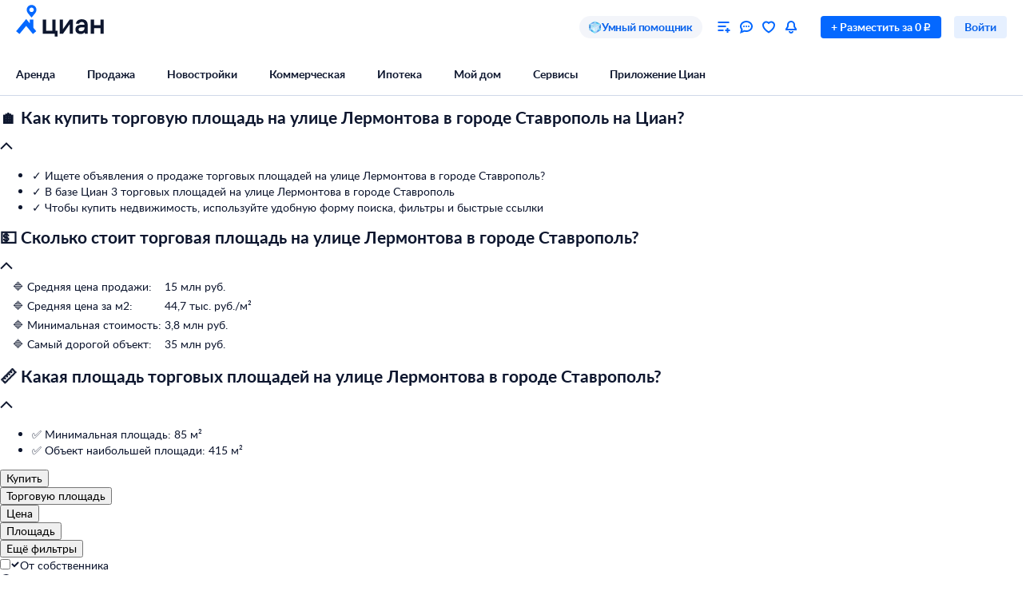

--- FILE ---
content_type: text/html; charset=utf-8
request_url: https://stavropol.cian.ru/kupit-torgovuyu-ploshad-stavropolskiy-kray-stavropol-ulica-lermontova-0289582/
body_size: 133972
content:
<!DOCTYPE html><html lang="ru"><head><script>window.performance&&window.performance.mark&&window.performance.mark("first-mark")</script><meta charset="UTF-8"><title>Купить торговую площадь на улице Лермонтова в городе Ставрополь, продажа торговых площадей. Найдено 3 объявления.</title><script>window._cianGlobalSystemLogger={application:"legacy-commercial-serp-frontend",filters:["(chrome|moz)-extension:\u002F\u002F","(UXS|VK|vk_pixel_mgcom) is not defined","Can't find variable: (UXS|VK|google_tag_manager|vk_pixel_mgcom|_txq)","denied for this document","NS_ERROR_STORAGE_CONSTRAINT","out of memory","non-configurable property \"userAgent\""]}</script><script src="https://static.cdn-cian.ru/frontend/frontend-sdk/system-logger/global-system-logger.v3.js?1"></script><script>const isThemeEnabled=!!(false&&undefined||undefined);isThemeEnabled&&document.documentElement.classList.add("design-theme--system")</script><style type="text/css">@font-face{font-family:Lato;src:local('Lato Light'),local('Lato-Light'),url('//static.cdn-cian.ru/frontend/fonts/h/lato-light.woff2') format('woff2'),url('//static.cdn-cian.ru/frontend/fonts/h/lato-light.woff') format('woff');font-display:swap;font-style:normal;font-weight:300;text-rendering:optimizeLegibility}@font-face{font-family:Lato;src:local('Lato Regular'),local('Lato-Regular'),url('//static.cdn-cian.ru/frontend/fonts/h/lato-regular.woff2') format('woff2'),url('//static.cdn-cian.ru/frontend/fonts/h/lato-regular.woff') format('woff');font-display:swap;font-style:normal;font-weight:400;text-rendering:optimizeLegibility}@font-face{font-family:Lato;src:local('Lato Italic'),local('Lato-Italic'),url('//static.cdn-cian.ru/frontend/fonts/h/lato-italic.woff2') format('woff2'),url('//static.cdn-cian.ru/frontend/fonts/h/lato-italic.woff') format('woff');font-display:swap;font-style:italic;font-weight:400;text-rendering:optimizeLegibility}@font-face{font-family:Lato;src:local('Lato Semibold'),local('Lato-Semibold'),url('//static.cdn-cian.ru/frontend/fonts/h/lato-semibold.woff2') format('woff2'),url('//static.cdn-cian.ru/frontend/fonts/h/lato-semibold.woff') format('woff');font-display:swap;font-style:normal;font-weight:600;text-rendering:optimizeLegibility}@font-face{font-family:Lato;src:local('Lato Semibold Italic'),local('Lato-SemiboldItalic'),url('//static.cdn-cian.ru/frontend/fonts/h/lato-semibolditalic.woff2') format('woff2'),url('//static.cdn-cian.ru/frontend/fonts/h/lato-semibolditalic.woff') format('woff');font-display:swap;font-style:italic;font-weight:600;text-rendering:optimizeLegibility}@font-face{font-family:Lato;src:local('Lato Bold'),local('Lato-Bold'),url('//static.cdn-cian.ru/frontend/fonts/h/lato-bold.woff2') format('woff2'),url('//static.cdn-cian.ru/frontend/fonts/h/lato-bold.woff') format('woff');font-display:swap;font-style:normal;font-weight:700;text-rendering:optimizeLegibility}@font-face{font-family:Lato;src:local('Lato Bold Italic'),local('Lato-BoldItalic'),url('//static.cdn-cian.ru/frontend/fonts/h/lato-bolditalic.woff2') format('woff2'),url('//static.cdn-cian.ru/frontend/fonts/h/lato-bolditalic.woff') format('woff');font-display:swap;font-style:italic;font-weight:700;text-rendering:optimizeLegibility}@font-face{font-family:Lato;src:local('Lato Black'),local('Lato-Black'),url('//static.cdn-cian.ru/frontend/fonts/h/lato-black.woff2') format('woff2'),url('//static.cdn-cian.ru/frontend/fonts/h/lato-black.woff') format('woff');font-display:swap;font-style:normal;font-weight:900;text-rendering:optimizeLegibility}</style><style type="text/css">html{line-height:1.15;-webkit-text-size-adjust:100%}body{margin:0}h1{font-size:2em;margin:.67em 0}hr{box-sizing:content-box;height:0;overflow:visible}pre{font-family:monospace,monospace;font-size:1em}abbr[title]{border-bottom:none;text-decoration:underline;text-decoration:underline dotted}b,strong{font-weight:bolder}code,kbd,samp{font-family:monospace,monospace;font-size:1em}small{font-size:80%}sub,sup{font-size:75%;line-height:0;position:relative;vertical-align:baseline}sub{bottom:-.25em}sup{top:-.5em}button,input,optgroup,select,textarea{font-size:100%;line-height:1.15;margin:0}button,input{overflow:visible}button,select{text-transform:none}[type=button],[type=reset],[type=submit],button{-webkit-appearance:button}[type=button]::-moz-focus-inner,[type=reset]::-moz-focus-inner,[type=submit]::-moz-focus-inner,button::-moz-focus-inner{border-style:none;padding:0}[type=button]:-moz-focusring,[type=reset]:-moz-focusring,[type=submit]:-moz-focusring,button:-moz-focusring{outline:1px dotted ButtonText}fieldset{padding:.35em .75em .625em}legend{box-sizing:border-box;display:table;max-width:100%;padding:0;white-space:normal}progress{vertical-align:baseline}[type=number]::-webkit-inner-spin-button,[type=number]::-webkit-outer-spin-button{height:auto}[type=search]{-webkit-appearance:textfield;outline-offset:-2px}[type=search]::-webkit-search-decoration{-webkit-appearance:none}::-webkit-file-upload-button{-webkit-appearance:button;font:inherit}details{display:block}summary{display:list-item}*{box-sizing:border-box}html{background-color:var(--background-primary,#fff);color:var(--text-primary-default,#0d162e);font-family:Lato,Arial,sans-serif;font-size:14px;height:100%;line-height:20px;-webkit-font-smoothing:antialiased;-moz-osx-font-smoothing:grayscale}body{display:flex;flex-direction:column;min-height:100%}button,input,optgroup,select,textarea{font-family:inherit}</style><script>window.dataLayer=window.dataLayer||[]</script><script>!function(e,t,a,n){e[n]=e[n]||[],e[n].push({"gtm.start":(new Date).getTime(),event:"gtm.js"});var r=t.getElementsByTagName(a)[0],g=t.createElement(a),o="dataLayer"!=n?"&l="+n:"";g.async=!0,g.src="//www.googletagmanager.com/gtm.js?id=GTM-KC2KW5"+o,r.parentNode.insertBefore(g,r)}(window,document,"script","dataLayer")</script><script src="https://static.cdn-cian.ru/frontend/polyfills/l/polyfill.min.js" crossorigin onerror='throw new Error("Failed to load polyfills")'></script><script>"use strict";!function(){if(void 0!==window.Reflect&&void 0!==window.customElements&&!window.customElements.polyfillWrapFlushCallback){const t=HTMLElement,e={HTMLElement:function(){return Reflect.construct(t,[],this.constructor)}};window.HTMLElement=e.HTMLElement,HTMLElement.prototype=t.prototype,HTMLElement.prototype.constructor=HTMLElement,Object.setPrototypeOf(HTMLElement,t)}}()</script><script>!function(){var t,n=window;function c(t,n){try{var c=new XMLHttpRequest;c.open("POST",t),c.withCredentials=!0,c.send(JSON.stringify(n))}catch(t){console.error(t)}}window.dbf=function(e){var o=e.wk,a=e.dk,l=e.da,d=e.lu,u=e.h,m=e.p;if(d&&d.length&&"null"!==d&&u&&u.length&&"null"!==u){var X;X=d,t=function(t){void 0===t&&(t={});var e=t instanceof Error,o={runtime:"browser",application:"layout",href:n.location.href,message_type:"app",exception_message:e?t.message:t,exception:e?t.stack||"".concat(t.name||t.constructor.name," ").concat(t.message):t,exception_type:e?t.name:"unknown"};c(X,o)};var r=m&&m.length&&"null"!==m?m:"dckpail/",i=function(c){var e=c.wk,o=c.dk,a=c.da,l={bnd:!1,ks:[]};try{l.ks=l.ks.concat(e.filter((function(t){return n.atob(t)in n}))).concat(o.filter((function(t){return n.atob(t)in n.document}))).concat(a.filter((function(t){return n.document.documentElement.hasAttribute(n.atob(t))}))),l.ks.length&&(l.bnd=!0)}catch(n){t(n)}return l}({wk:o,dk:a,da:l});i.bnd&&c("".concat(u).concat(r),{ks:i.ks})}}}(),setTimeout((function(){try{const t=[],n=[],c=[];window.dbf({wk:["X3NlbGVuaXVt","Y2FsbFNlbGVuaXVt","X1NlbGVuaXVtX0lERV9SZWNvcmRlcg==","X3BoYW50b20=","Y2FsbFBoYW50b20=","d2ViZHJpdmVy","d2ViZHJpdmVy","ZG9tQXV0b21hdGlvbg==","X19uaWdodG1hcmU=","bmlnaHRtYXJl","V2ViUGFnZQ==","cmVxdWlyZQ==","ZmxhdHRlbkltcG9ydHM="].concat(t||[]),dk:["X193ZWJkcml2ZXJfZXZhbHVhdGU=","X193ZWJkcml2ZXJfc2NyaXB0X2Z1bmN0aW9u","X193ZWJkcml2ZXJfc2NyaXB0X2Z1bmM=","X193ZWJkcml2ZXJfc2NyaXB0X2Zu","X19kcml2ZXJfZXZhbHVhdGU=","X19kcml2ZXJfdW53cmFwcGVk","X193ZWJkcml2ZXJfdW53cmFwcGVk","X19zZWxlbml1bV9ldmFsdWF0ZQ==","X19meGRyaXZlcl9ldmFsdWF0ZQ==","X19zZWxlbml1bV91bndyYXBwZWQ=","X19meGRyaXZlcl91bndyYXBwZWQ="].concat(n||[]),da:["c2VsZW5pdW0=","d2ViZHJpdmVy","ZHJpdmVy"].concat(c||[]),lu:"https://www.cian.ru/ajax/log-error/",h:"https://sopr-api.cian.ru/",p:'dckpail/'})}catch(t){}}),500)</script><script async defer="defer">!function(){const e=function(e){var n=e.isUxfeedbackEnabled,t=e.uxfeedbackGetEventNameUrl;n&&t&&document.addEventListener("uxsReady",(function(){var e=window.location.href,n=new XMLHttpRequest;n.open("POST",t),n.withCredentials=!0,n.responseType="json",n.setRequestHeader("Content-Type","application/json"),n.onload=function(){var e;if(200!==n.status||!n.response)throw new Error("Ошибка получения данных Uxfeedback - ".concat(null===(e=null==n?void 0:n.response)||void 0===e?void 0:e.message));if(n.response.uxFeedbackEventName){if(!window.UXS)throw new Error("Ошибка инициализации Uxfeedback");window.UXS.sendEvent(n.response.uxFeedbackEventName)}},n.onerror=function(e){throw new Error("Ошибка получения данных Uxfeedback - type=".concat(e.type,", statusText=").concat(n.statusText,", status=").concat(n.status))},n.send(JSON.stringify({path:e}))}))};e({isUxfeedbackEnabled:true,uxfeedbackGetEventNameUrl:"https://api.cian.ru/uxfeedback/v1/get-uxfeedback-event-name-for-show-now-desktop/"})}()</script><script>"use strict";window.ceb=function(){var t=function(){function t(){this._q=[],this._c=[],this._s=!1}return t.prototype.emit=function(t){this._q.push(t),this._t()},t.prototype.subscribe=function(t){this._c.push(t),this._t()},t.prototype._t=function(){var t=this;this._s||(this._s=!0,setTimeout((function(){t._s=!1,t._r()}),0))},t.prototype._r=function(){if(0!==this._c.length)try{var t=this._q.shift();t&&this._c.forEach((function(i){return i(t)}))}finally{this._q.length>0&&this._t()}},t}();return new(function(){function i(){this._q={}}return i.prototype.emit=function(t,i){this._e(t).emit(i)},i.prototype.subscribe=function(t,i){this._e(t).subscribe(i)},i.prototype._e=function(i){return this._q[i]||(this._q[i]=new t),this._q[i]},i}())}()</script><script>(a=>{"ca"in a||(a.ca=async(...c)=>{a.ca.q.push(c)},a.ca.q=[],a.ca.version="1.2.0-analytics.4")})(window)</script><script>(a=>{var i={"name":"newpage","action":"newpage","category":"page","label":"","searchConditions":{"_type":"commercialsale","engine_version":{"type":"term","value":2},"geo":{"type":"geo","value":[{"type":"street","id":89582}]},"office_type":{"type":"terms","value":[2]}},"user":{"type":"not_authorized","abGroup":0},"page":{"breadCrumbs":["Недвижимость в Ставрополе","Коммерческая","Продажа торговых площадей в Ставрополе","Ленинский"],"pageNumber":1,"pageType":"Listing","region":"5001","objectType":"commercial","dealType":"sale","siteType":"desktop","offersQty":3,"sortType":"default","listingType":"list","queryString":"\u002Fcat.php?deal_type%3Dsale%26engine_version%3D2%26offer_type%3Doffices%26office_type%255B0%255D%3D2%26street%255B0%255D%3D89582","searchGuid":null,"mlRankingGuid":"620805FE-FC11-11F0-986E-CEF7356788D0","mlRankingModelVersion":"v1","extra":{"mlSearchSessionGuid":null,"searchRequestId":"2d3977ee-4e63-49ef-9784-d92e398956f6"}},"partner":{"CriteoProducts":[307260324,280409790,317210844],"CriteoEmail":"d41d8cd98f00b204e9800998ecf8427e","FB_City":"Ставропольский край","FB_Region":"Ставрополь"},"products":[{"brand":"121692809\u002Fphysical","cianId":307260324,"dealType":"sale","headline":false,"hiddenBase":false,"id":307260324,"objectType":"commercial","owner":true,"ownerCianId":121692809,"ownerId":121692809,"photosCount":3,"podSnos":false,"position":1,"price":15000000,"published":true,"variant":["free"],"consultant":false,"extra":{"parentId":0,"cplDynamicCalltracking":0,"cplCalltracking":0}},{"brand":"75024873\u002Fphysical","cianId":280409790,"dealType":"sale","headline":false,"hiddenBase":false,"id":280409790,"objectType":"commercial","owner":false,"ownerCianId":75024873,"ownerId":75024873,"photosCount":14,"podSnos":false,"position":2,"price":35000000,"published":true,"variant":["free"],"consultant":false,"extra":{"parentId":0,"cplDynamicCalltracking":0,"cplCalltracking":0}},{"brand":"49943870\u002Frealtor_prof\u002Fpublic","cianId":317210844,"dealType":"sale","headline":false,"hiddenBase":false,"id":317210844,"objectType":"commercial","owner":false,"ownerCianId":49943870,"ownerId":49943870,"photosCount":9,"podSnos":false,"position":3,"price":3800000,"published":true,"variant":["free"],"consultant":false,"extra":{"parentId":0,"cplDynamicCalltracking":0,"cplCalltracking":0}}]};a.ca("pageview",i),a.CianAnalytics={service:{config:{page:i.page}}}})(window)</script><script>!function(e,t){try{for(var n=["utm_source","utm_campaign","utm_medium","utm_content","utm_term","gclid"],o=new URLSearchParams(e.location.search),c=Object.fromEntries(o.entries()),r=0;r<n.length;r++){var m=n[r];c[m]&&(t.cookie=m+"="+encodeURIComponent(c[m])+"; domain=.cian.ru; path=/")}}catch(e){console.error("Ошибка парсинга UTM меток",e)}}(window,document)</script><meta name="viewport" content="width=1024, initial-scale=1"><meta name="description" content="&#10140; Купите торговую площадь на улице Лермонтова в городе Ставрополь на Циан - 3 объявления. Самый маленький объект: 85 м². Продажа торговых площадей на улице Лермонтова в городе Ставрополь по цене от 3,8 млн руб."><meta name="keywords" content="Продажа торговых площадей, купить торговую площадь, на улице Лермонтова в городе Ставрополь"><meta property="og:type" content="website"><meta property="og:site_name" content="CIAN"><meta property="og:title" content="Купить торговую площадь на улице Лермонтова в городе Ставрополь, продажа торговых площадей. Найдено 3 объявления."><meta property="og:image" content="https://www.cian.ru/static/images/cian-logo-cyrillic-vertical.png"><link rel="canonical" href="https://stavropol.cian.ru/kupit-torgovuyu-ploshad-stavropolskiy-kray-stavropol-ulica-lermontova-0289582/"><style>.xe30f6088--_18bef--footer{min-width:992px;color:var(--text-secondary-default);background:var(--background-secondary);font-family:Lato,sans-serif}.xe30f6088--_18bef--footer-mobile{min-width:auto;display:none}.xe30f6088--_18bef--footer-adaptive{min-width:auto}@media (max-width:1024px){.xe30f6088--_18bef--footer-adaptive{display:none}}@media print{.xe30f6088--_18bef--footer{display:none}}.xe30f6088--b59754--cg-row:after{clear:both;content:"";display:table}.xe30f6088--b59754--cg-row .xe30f6088--b59754--cg-row{margin-right:-.5rem}.xe30f6088--b59754--cg-container-fluid-xs{box-sizing:border-box;min-width:704px;max-width:1376px;margin:0 auto;padding-left:20px;padding-right:calc(20px - .5rem)}.xe30f6088--b59754--cg-col-8,.xe30f6088--b59754--cg-col-16,.xe30f6088--b59754--cg-col-24{float:left;margin-right:.5rem}.xe30f6088--b59754--cg-col-24{width:calc(100% - .5rem)}.xe30f6088--d6ef9e--banner{background-color:var(--background-secondary);border-radius:16px;flex-direction:column;align-items:center;gap:16px;width:100%;max-width:600px;margin:0;padding:16px;display:flex}.xe30f6088--d6ef9e--image{background:url("//static.cdn-cian.ru/frontend/frontend-footer/banner_img.5e2199ce8727fef2.png") 0 0/contain;border:none;width:174px;height:155px}.xe30f6088--d6ef9e--download-text{text-align:center;font-size:22px;font-weight:700;line-height:28px}.xe30f6088--d6ef9e--link{text-align:center;cursor:pointer;width:84px;color:var(--accent-main-primary);padding:11px 0;font-size:16px;font-weight:400;line-height:22px;text-decoration:none}@media (max-width:410px){.xe30f6088--d6ef9e--download-text{max-width:240px}}:root{--fontSize_0:0;--fontSize_10px:10px;--fontSize_12px:12px;--fontSize_14px:14px;--fontSize_16px:16px;--fontSize_18px:18px;--fontSize_22px:22px;--fontSize_28px:28px;--fontSize_38px:38px;--lineHeight_0:0;--lineHeight_10px:10px;--lineHeight_12px:12px;--lineHeight_14px:14px;--lineHeight_16px:16px;--lineHeight_18px:18px;--lineHeight_20px:20px;--lineHeight_22px:22px;--lineHeight_24px:24px;--lineHeight_28px:28px;--lineHeight_36px:36px;--lineHeight_38px:38px;--lineHeight_40px:40px;--lineHeight_46px:46px}.xe30f6088--a048a1--button{cursor:pointer;white-space:nowrap;border:1px solid #0000;outline:none;justify-content:center;align-items:center;display:inline-flex;position:relative}.xe30f6088--a048a1--M.xe30f6088--a048a1--button>:not(.xe30f6088--a048a1--spinner)+.xe30f6088--a048a1--text,.xe30f6088--a048a1--L.xe30f6088--a048a1--button>:not(.xe30f6088--a048a1--spinner)+.xe30f6088--a048a1--text{margin-left:8px}.xe30f6088--a048a1--XS.xe30f6088--a048a1--button>:not(.xe30f6088--a048a1--spinner)+.xe30f6088--a048a1--text{margin-left:6px}.xe30f6088--a048a1--M.xe30f6088--a048a1--button>.xe30f6088--a048a1--text:not(:last-child),.xe30f6088--a048a1--L.xe30f6088--a048a1--button>.xe30f6088--a048a1--text:not(:last-child){margin-right:8px}.xe30f6088--a048a1--XS.xe30f6088--a048a1--button>.xe30f6088--a048a1--text:not(:last-child){margin-right:6px}.xe30f6088--a048a1--full-width{width:100%}.xe30f6088--a048a1--text{font-style:normal;font-weight:700}.xe30f6088--a048a1--XS{border-radius:4px;height:28px;padding:4px 12px}.xe30f6088--a048a1--XS.xe30f6088--a048a1--button--before-icon{padding-left:10px}.xe30f6088--a048a1--XS.xe30f6088--a048a1--button--after-icon{padding-right:10px}.xe30f6088--a048a1--XS.xe30f6088--a048a1--button--before-icon:not(:has(.xe30f6088--a048a1--text)){min-width:28px;padding:0}.xe30f6088--a048a1--XS.xe30f6088--a048a1--button--after-icon:not(:has(.xe30f6088--a048a1--text)){min-width:28px;padding:0}.xe30f6088--a048a1--M{border-radius:8px;height:44px;padding:10px 16px}.xe30f6088--a048a1--M.xe30f6088--a048a1--button--before-icon{padding-left:14px}.xe30f6088--a048a1--M.xe30f6088--a048a1--button--after-icon{padding-right:14px}.xe30f6088--a048a1--M.xe30f6088--a048a1--button--before-icon:not(:has(.xe30f6088--a048a1--text)){min-width:44px;padding:0}.xe30f6088--a048a1--M.xe30f6088--a048a1--button--after-icon:not(:has(.xe30f6088--a048a1--text)){min-width:44px;padding:0}.xe30f6088--a048a1--L{border-radius:8px;height:56px;padding:16px 20px}.xe30f6088--a048a1--L.xe30f6088--a048a1--button--before-icon{padding-left:18px}.xe30f6088--a048a1--L.xe30f6088--a048a1--button--after-icon{padding-right:18px}.xe30f6088--a048a1--L.xe30f6088--a048a1--button--before-icon:not(:has(.xe30f6088--a048a1--text)){min-width:56px;padding:0}.xe30f6088--a048a1--L.xe30f6088--a048a1--button--after-icon:not(:has(.xe30f6088--a048a1--text)){min-width:56px;padding:0}.xe30f6088--a048a1--XS .xe30f6088--a048a1--text{font-size:var(--fontSize_14px);line-height:var(--lineHeight_20px)}.xe30f6088--a048a1--M .xe30f6088--a048a1--text,.xe30f6088--a048a1--L .xe30f6088--a048a1--text{font-size:var(--fontSize_16px);line-height:var(--lineHeight_24px)}.xe30f6088--_14a4c--link-button{text-decoration:none;display:inline-flex}button.xe30f6088--_151c7--button{color:var(--control-inverted-primary-default);background-color:var(--overlay-default)}button.xe30f6088--_151c7--button:focus-visible{box-shadow:0 0 1px 1px var(--stroke-control-focused)}button.xe30f6088--_151c7--button:hover{background-color:var(--overlay-control-default)}button.xe30f6088--_151c7--button:active{background-color:var(--overlay-media-banner)}button.xe30f6088--_151c7--button[disabled]{color:var(--text-primary-disabled);background-color:var(--overlay-control-default)}:root{--solid-white:#fff;--solid-black:#000;--solid-blue1400:#000b28;--solid-blue1300:#00133d;--solid-blue1200:#011d50;--solid-blue1100:#022864;--solid-blue1000:#043379;--solid-blue900:#033d92;--solid-blue800:#0448ab;--solid-blue700:#0253c4;--solid-blue600:#0661ec;--solid-blue500:#0468ff;--solid-blue400:#2777f0;--solid-blue300:#3686ff;--solid-blue200:#68a4ff;--solid-blue100:#9bc3ff;--solid-blue90:#a8cbff;--solid-blue80:#c1daff;--solid-blue70:#cde1ff;--solid-blue60:#d9e8ff;--solid-blue50:#e6f0ff;--solid-green1400:#021200;--solid-green1300:#051d02;--solid-green1200:#0b2906;--solid-green1100:#103607;--solid-green1000:#14440a;--solid-green900:#155206;--solid-green800:#1b6006;--solid-green700:#1c6f01;--solid-green600:#227e01;--solid-green500:#34ac0a;--solid-green400:#38bb04;--solid-green300:#48cb14;--solid-green200:#61e33c;--solid-green100:#b0e899;--solid-green90:#bfecab;--solid-green80:#caf1ba;--solid-green70:#d8f3cc;--solid-green60:#e1f6d9;--solid-green50:#ebf9e6;--solid-orange1400:#180900;--solid-orange1300:#261102;--solid-orange1200:#371801;--solid-orange1100:#472103;--solid-orange1000:#572a06;--solid-orange900:#683409;--solid-orange800:#793e0e;--solid-orange700:#8c460a;--solid-orange600:#a14f00;--solid-orange500:#db6f0a;--solid-orange400:#f17804;--solid-orange300:#fe8512;--solid-orange200:#ffb061;--solid-orange100:#fc9;--solid-orange90:#ffd5ac;--solid-orange80:#ffdebc;--solid-orange70:#ffe5cc;--solid-orange60:#ffecd9;--solid-orange50:#fff2e6;--solid-red1400:#220002;--solid-red1300:#340005;--solid-red1200:#460009;--solid-red1100:#59030f;--solid-red1000:#6c0815;--solid-red900:#81071a;--solid-red800:#97061f;--solid-red700:#aa1528;--solid-red600:#c2122d;--solid-red500:#db1f36;--solid-red400:#e41f36;--solid-red300:#f8334a;--solid-red200:#ff6973;--solid-red100:#ffa5ae;--solid-red90:#ffb6bd;--solid-red80:#ffc3c9;--solid-red70:#ffd2d6;--solid-red60:#ffdde1;--solid-red50:#ffe9eb;--solid-gray1400:#050b22;--solid-gray1300:#0d162e;--solid-gray1200:#17203a;--solid-gray1100:#212c46;--solid-gray1000:#2c3752;--solid-gray900:#37435f;--solid-gray800:#434f6c;--solid-gray700:#4f5c79;--solid-gray600:#5b6888;--solid-gray500:#697797;--solid-gray400:#7683a0;--solid-gray300:#8391af;--solid-gray200:#919ebe;--solid-gray100:#a0acca;--solid-gray90:#b1bad2;--solid-gray80:#c0c9dd;--solid-gray70:#d0d8e9;--solid-gray60:#e1e6f4;--solid-gray50:#f3f5fa;--transparent-blue300a:#0468ffcc;--transparent-blue200a:#0468ff99;--transparent-blue100a:#0468ff66;--transparent-blue90a:#0468ff4d;--transparent-blue80a:#0468ff40;--transparent-blue70a:#0468ff33;--transparent-blue60a:#0468ff26;--transparent-blue50a:#0468ff1a;--transparent-green300a:#3ac500cc;--transparent-green200a:#3ac50099;--transparent-green100a:#3ac50066;--transparent-green90a:#3ac5004d;--transparent-green80a:#3ac50040;--transparent-green70a:#3ac50033;--transparent-green60a:#3ac50026;--transparent-green50a:#3ac5001a;--transparent-orange300a:#ff7e00cc;--transparent-orange200a:#ff7e0099;--transparent-orange100a:#ff7e0066;--transparent-orange90a:#ff7e004d;--transparent-orange80a:#ff7e0040;--transparent-orange70a:#ff7e0033;--transparent-orange60a:#ff7e0026;--transparent-orange50a:#ff7e001a;--transparent-red300a:#ff1f34cc;--transparent-red200a:#ff1f3499;--transparent-red100a:#ff1f3466;--transparent-red90a:#ff1f344d;--transparent-red80a:#ff1f3440;--transparent-red70a:#ff1f3433;--transparent-red60a:#ff1f3426;--transparent-red50a:#ff1f341a;--transparent-gray300a:#112148cc;--transparent-gray200a:#10214a99;--transparent-gray100a:#0e1d5766;--transparent-gray90a:#0014634d;--transparent-gray80a:#00177140;--transparent-gray70a:#00197d33;--transparent-gray60a:#0022b026;--transparent-gray50a:#5564f51a;--transparent-white800a:#ffffffe6;--transparent-white700a:#ffffffd9;--transparent-white600a:#fffc;--transparent-white500a:#ffffffbf;--transparent-white400a:#ffffffb3;--transparent-white300a:#fff9;--transparent-white200a:#fff6;--transparent-white100a:#ffffff59;--transparent-white90a:#ffffff4d;--transparent-white80a:#ffffff40;--transparent-white70a:#fff3;--transparent-white60a:#ffffff1a;--transparent-white50a:#ffffff0f;--transparent-white0a:#fff0;--transparent-black800a:#000000e6;--transparent-black700a:#000000d9;--transparent-black600a:#000c;--transparent-black500a:#000000bf;--transparent-black400a:#000000b3;--transparent-black300a:#0009;--transparent-black200a:#0006;--transparent-black100a:#00000059;--transparent-black90a:#0000004d;--transparent-black80a:#00000040;--transparent-black70a:#0003;--transparent-black60a:#0000001a;--transparent-black50a:#0000000f;--transparent-black0a:#0000;--decorative_yellow:#fff500;--decorative_purple:#8729ff;--decorative_violet:#90c;--decorative_magentum:#8b008b;--decorative_lavender:#f3eaff;--decorative_lavender-transparent:#8729ff1a;--decorative_blackberry500:#1d1346;--decorative_blackberry700:#19103c;--decorative_bronze:#fdc889;--decorative_silver:#d5d8e0;--decorative_gold:#fbd15e;--decorative_platinum:#081c62;--decorative_deeporange:#ff7e00;--brand_space:#020f21;--brand_midnight:#031938;--brand_navy:#031d40;--brand_royalblue:#032553;--brand_indigo:#023a85;--brand_sapphire:#015bd4;--brand_lapis:#006cfd;--brand_azure:#3484fd;--brand_cornflowerblue:#8aabfe;--brand_sky:#9ec1fe;--brand_denim:#87aee8;--brand_cyan:#c1e8fd;--brand_iris:#c9c8ff;--brand_mauve:#f0daff;--brand_pink:#ffe1ff;--brand_peach:#ffdcc8;--brand_sand:#ffebaf}:root,.design-theme--light{--background-primary:var(--solid-white);--background-elevation:var(--solid-white);--surface-neutral-default:var(--solid-gray50);--surface-neutral-hovered:var(--solid-gray70);--surface-neutral-pressed:var(--solid-gray80);--surface-neutral-selected:var(--solid-gray60);--surface-neutral-disabled:var(--solid-gray60);--surface-main-default:var(--solid-blue50);--surface-main-hovered:var(--solid-blue70);--surface-main-pressed:var(--solid-blue80);--surface-main-selected:var(--solid-blue60);--surface-main-disabled:var(--solid-gray60);--surface-positive-default:var(--solid-green50);--surface-positive-hovered:var(--solid-green70);--surface-positive-pressed:var(--solid-green80);--surface-positive-selected:var(--solid-green60);--surface-positive-disabled:var(--solid-gray60);--surface-warning-default:var(--solid-orange50);--surface-warning-hovered:var(--solid-orange70);--surface-warning-pressed:var(--solid-orange80);--surface-warning-selected:var(--solid-orange60);--surface-warning-disabled:var(--solid-gray60);--surface-negative-default:var(--solid-red50);--surface-negative-hovered:var(--solid-red70);--surface-negative-pressed:var(--solid-red80);--surface-negative-selected:var(--solid-red60);--surface-negative-disabled:var(--solid-gray60);--surface-inverted-default:var(--solid-white);--surface-inverted-hovered:var(--solid-blue60);--surface-inverted-pressed:var(--solid-blue70);--surface-inverted-selected:var(--solid-blue50);--surface-inverted-disabled:var(--solid-gray60);--text-primary-default:var(--solid-gray1300);--text-primary-hovered:var(--solid-gray1200);--text-primary-pressed:var(--solid-gray1100);--text-primary-disabled:var(--solid-gray90);--text-secondary-default:var(--solid-gray500);--text-secondary-hovered:var(--solid-gray600);--text-secondary-pressed:var(--solid-gray700);--text-secondary-disabled:var(--solid-gray90);--text-inverted-default:var(--solid-white);--text-inverted-hovered:var(--solid-gray50);--text-inverted-pressed:var(--solid-gray60);--text-inverted-disabled:var(--solid-gray90);--text-main-default:var(--solid-blue600);--text-main-hovered:var(--solid-blue700);--text-main-pressed:var(--solid-blue800);--text-main-disabled:var(--solid-gray90);--text-positive-default:var(--solid-green600);--text-positive-hovered:var(--solid-green700);--text-positive-pressed:var(--solid-green800);--text-positive-disabled:var(--solid-gray90);--text-warning-default:var(--solid-orange600);--text-warning-hovered:var(--solid-orange700);--text-warning-pressed:var(--solid-orange800);--text-warning-disabled:var(--solid-gray90);--text-negative-default:var(--solid-red600);--text-negative-hovered:var(--solid-red700);--text-negative-pressed:var(--solid-red800);--text-negative-disabled:var(--solid-gray90);--text-on-bright-default:var(--solid-white);--text-on-bright-hovered:var(--solid-gray50);--text-on-bright-pressed:var(--solid-gray60);--text-on-bright-disabled:var(--solid-gray90);--icon-primary-default:var(--solid-gray800);--icon-primary-hovered:var(--solid-gray900);--icon-primary-pressed:var(--solid-gray1000);--icon-primary-disabled:var(--solid-gray90);--icon-secondary-default:var(--solid-gray400);--icon-secondary-hovered:var(--solid-gray500);--icon-secondary-pressed:var(--solid-gray600);--icon-secondary-disabled:var(--solid-gray90);--icon-inverted-default:var(--solid-white);--icon-inverted-hovered:var(--solid-gray50);--icon-inverted-pressed:var(--solid-gray60);--icon-inverted-disabled:var(--solid-gray90);--icon-main-default:var(--solid-blue500);--icon-main-hovered:var(--solid-blue600);--icon-main-pressed:var(--solid-blue700);--icon-main-disabled:var(--solid-gray90);--icon-positive-default:var(--solid-green600);--icon-positive-hovered:var(--solid-green700);--icon-positive-pressed:var(--solid-green800);--icon-positive-disabled:var(--solid-gray90);--icon-warning-default:var(--solid-orange600);--icon-warning-hovered:var(--solid-orange700);--icon-warning-pressed:var(--solid-orange800);--icon-warning-disabled:var(--solid-gray90);--icon-negative-default:var(--solid-red600);--icon-negative-hovered:var(--solid-red700);--icon-negative-pressed:var(--solid-red800);--icon-negative-disabled:var(--solid-gray90);--icon-on-bright-default:var(--solid-white);--icon-on-bright-hovered:var(--solid-gray50);--icon-on-bright-pressed:var(--solid-gray60);--icon-on-bright-disabled:var(--solid-gray90);--control-main-primary-default:var(--solid-blue500);--control-main-primary-hovered:var(--solid-blue600);--control-main-primary-pressed:var(--solid-blue700);--control-main-primary-disabled:var(--solid-gray60);--control-main-secondary-default:var(--solid-blue50);--control-main-secondary-hovered:var(--solid-blue60);--control-main-secondary-pressed:var(--solid-blue70);--control-main-secondary-disabled:var(--solid-gray60);--control-positive-primary-default:var(--solid-green500);--control-positive-primary-hovered:var(--solid-green600);--control-positive-primary-pressed:var(--solid-green700);--control-positive-primary-disabled:var(--solid-gray60);--control-positive-secondary-default:var(--solid-green50);--control-positive-secondary-hovered:var(--solid-green60);--control-positive-secondary-pressed:var(--solid-green70);--control-positive-secondary-disabled:var(--solid-gray60);--control-warning-primary-default:var(--solid-orange500);--control-warning-primary-hovered:var(--solid-orange600);--control-warning-primary-pressed:var(--solid-orange700);--control-warning-primary-disabled:var(--solid-gray60);--control-warning-secondary-default:var(--solid-orange50);--control-warning-secondary-hovered:var(--solid-orange60);--control-warning-secondary-pressed:var(--solid-orange70);--control-warning-secondary-disabled:var(--solid-gray60);--control-negative-primary-default:var(--solid-red500);--control-negative-primary-hovered:var(--solid-red600);--control-negative-primary-pressed:var(--solid-red700);--control-negative-primary-disabled:var(--solid-gray60);--control-negative-secondary-default:var(--solid-red50);--control-negative-secondary-hovered:var(--solid-red60);--control-negative-secondary-pressed:var(--solid-red70);--control-negative-secondary-disabled:var(--solid-gray60);--control-inverted-primary-default:var(--solid-white);--control-inverted-primary-hovered:var(--solid-blue50);--control-inverted-primary-pressed:var(--solid-blue60);--control-inverted-primary-disabled:var(--solid-gray60);--stroke-divider-default:var(--solid-gray70);--stroke-divider-neutral:var(--solid-gray50);--stroke-divider-main:var(--solid-blue200);--stroke-divider-positive:var(--solid-green100);--stroke-divider-warning:var(--solid-orange200);--stroke-divider-negative:var(--solid-red200);--stroke-border-default:var(--solid-gray70);--stroke-border-neutral:var(--solid-gray50);--stroke-border-main:var(--solid-blue400);--stroke-border-positive:var(--solid-green400);--stroke-border-warning:var(--solid-orange400);--stroke-border-negative:var(--solid-red400);--stroke-control-default:var(--solid-gray70);--stroke-control-hovered:var(--solid-gray80);--stroke-control-pressed:var(--solid-blue200);--stroke-control-selected:var(--solid-blue300);--stroke-control-focused:var(--solid-blue200);--stroke-control-disabled:var(--solid-gray60);--accent-main-primary:var(--solid-blue600);--accent-main-secondary:var(--solid-blue60);--accent-positive-primary:var(--solid-green600);--accent-positive-secondary:var(--solid-green70);--accent-warning-primary:var(--solid-orange600);--accent-warning-secondary:var(--solid-orange60);--accent-negative-primary:var(--solid-red600);--accent-negative-secondary:var(--solid-red60);--accent-ghost-primary:var(--solid-gray500);--accent-ghost-secondary:var(--solid-gray60);--overlay-default:var(--transparent-black200a);--overlay-control-default:var(--transparent-black80a);--overlay-control-inverted:var(--transparent-white80a);--overlay-media-banner:var(--transparent-black300a);--overlay-popover:var(--transparent-black600a);--overlay-negative:var(--transparent-red200a);--shadow-default:var(--transparent-black60a);--decorative-orange:var(--solid-orange300);--decorative-yellow:var(--decorative_yellow);--decorative-purple:var(--decorative_purple);--decorative-violet:var(--decorative_violet);--decorative-magentum:var(--decorative_magentum);--decorative-lavender:var(--decorative_lavender);--decorative-lavender-transparent:var(--decorative_lavender-transparent);--decorative-deeporange-vas:var(--decorative_deeporange);--decorative-blackberry:var(--decorative_blackberry500);--decorative-blackberry-dark:var(--decorative_blackberry700);--theme-blue:var(--solid-blue500);--theme-green:var(--solid-green500);--theme-orange:var(--solid-orange500);--theme-red:var(--solid-red500);--theme-gray:var(--solid-gray500);--theme-dark:var(--solid-gray1200);--theme-black:var(--solid-black);--theme-white:var(--solid-white);--subscription-bronze:var(--decorative_bronze);--subscription-silver:var(--decorative_silver);--subscription-gold:var(--decorative_gold);--subscription-platinum:var(--decorative_platinum);--brand-space:var(--brand_space);--brand-midnight:var(--brand_midnight);--brand-navy:var(--brand_navy);--brand-royalblue:var(--brand_royalblue);--brand-indigo:var(--brand_indigo);--brand-sapphire:var(--brand_sapphire);--brand-lapis:var(--brand_lapis);--brand-azure:var(--brand_azure);--brand-cornflowerblue:var(--brand_cornflowerblue);--brand-sky:var(--brand_sky);--brand-denim:var(--brand_denim);--brand-cyan:var(--brand_cyan);--brand-iris:var(--brand_iris);--brand-mauve:var(--brand_mauve);--brand-pink:var(--brand_pink);--brand-peach:var(--brand_peach);--brand-sand:var(--brand_sand);--brand-black:var(--solid-black);--brand-white:var(--solid-white);--background-secondary:var(--solid-gray50)!important}.design-theme--dark{--background-primary:var(--solid-gray1300);--background-elevation:var(--solid-gray1100);--surface-neutral-default:var(--solid-gray1100);--surface-neutral-hovered:var(--solid-gray900);--surface-neutral-pressed:var(--solid-gray800);--surface-neutral-selected:var(--solid-gray1000);--surface-neutral-disabled:var(--solid-gray800);--surface-main-default:var(--solid-blue1200);--surface-main-hovered:var(--solid-blue1000);--surface-main-pressed:var(--solid-blue900);--surface-main-selected:var(--solid-blue1100);--surface-main-disabled:var(--solid-gray800);--surface-positive-default:var(--solid-green1200);--surface-positive-hovered:var(--solid-green1000);--surface-positive-pressed:var(--solid-green900);--surface-positive-selected:var(--solid-green1100);--surface-positive-disabled:var(--solid-gray800);--surface-warning-default:var(--solid-orange1200);--surface-warning-hovered:var(--solid-orange1000);--surface-warning-pressed:var(--solid-orange900);--surface-warning-selected:var(--solid-orange1100);--surface-warning-disabled:var(--solid-gray800);--surface-negative-default:var(--solid-red1200);--surface-negative-hovered:var(--solid-red1000);--surface-negative-pressed:var(--solid-red900);--surface-negative-selected:var(--solid-red1100);--surface-negative-disabled:var(--solid-gray800);--surface-inverted-default:var(--solid-gray1400);--surface-inverted-hovered:var(--solid-gray1300);--surface-inverted-pressed:var(--solid-gray1200);--surface-inverted-selected:var(--solid-blue1100);--surface-inverted-disabled:var(--solid-gray800);--text-primary-default:var(--solid-white);--text-primary-hovered:var(--solid-gray50);--text-primary-pressed:var(--solid-gray60);--text-primary-disabled:var(--solid-gray500);--text-secondary-default:var(--solid-gray100);--text-secondary-hovered:var(--solid-gray200);--text-secondary-pressed:var(--solid-gray300);--text-secondary-disabled:var(--solid-gray500);--text-inverted-default:var(--solid-gray1300);--text-inverted-hovered:var(--solid-gray1200);--text-inverted-pressed:var(--solid-gray1100);--text-inverted-disabled:var(--solid-gray500);--text-main-default:var(--solid-blue90);--text-main-hovered:var(--solid-blue100);--text-main-pressed:var(--solid-blue200);--text-main-disabled:var(--solid-gray500);--text-positive-default:var(--solid-green90);--text-positive-hovered:var(--solid-green100);--text-positive-pressed:var(--solid-green200);--text-positive-disabled:var(--solid-gray500);--text-warning-default:var(--solid-orange90);--text-warning-hovered:var(--solid-orange100);--text-warning-pressed:var(--solid-orange200);--text-warning-disabled:var(--solid-gray500);--text-negative-default:var(--solid-red90);--text-negative-hovered:var(--solid-red100);--text-negative-pressed:var(--solid-red200);--text-negative-disabled:var(--solid-gray500);--text-on-bright-default:var(--solid-white);--text-on-bright-hovered:var(--solid-gray50);--text-on-bright-pressed:var(--solid-gray60);--text-on-bright-disabled:var(--solid-gray500);--icon-primary-default:var(--solid-gray50);--icon-primary-hovered:var(--solid-gray60);--icon-primary-pressed:var(--solid-gray70);--icon-primary-disabled:var(--solid-gray500);--icon-secondary-default:var(--solid-gray200);--icon-secondary-hovered:var(--solid-gray300);--icon-secondary-pressed:var(--solid-gray400);--icon-secondary-disabled:var(--solid-gray500);--icon-inverted-default:var(--solid-gray1300);--icon-inverted-hovered:var(--solid-gray1200);--icon-inverted-pressed:var(--solid-gray1100);--icon-inverted-disabled:var(--solid-gray500);--icon-main-default:var(--solid-blue100);--icon-main-hovered:var(--solid-blue200);--icon-main-pressed:var(--solid-blue300);--icon-main-disabled:var(--solid-gray500);--icon-positive-default:var(--solid-green100);--icon-positive-hovered:var(--solid-green200);--icon-positive-pressed:var(--solid-green300);--icon-positive-disabled:var(--solid-gray500);--icon-warning-default:var(--solid-orange100);--icon-warning-hovered:var(--solid-orange200);--icon-warning-pressed:var(--solid-orange300);--icon-warning-disabled:var(--solid-gray500);--icon-negative-default:var(--solid-red100);--icon-negative-hovered:var(--solid-red200);--icon-negative-pressed:var(--solid-red300);--icon-negative-disabled:var(--solid-gray500);--icon-on-bright-default:var(--solid-white);--icon-on-bright-hovered:var(--solid-gray50);--icon-on-bright-pressed:var(--solid-gray60);--icon-on-bright-disabled:var(--solid-gray500);--control-main-primary-default:var(--solid-blue300);--control-main-primary-hovered:var(--solid-blue400);--control-main-primary-pressed:var(--solid-blue500);--control-main-primary-disabled:var(--solid-gray800);--control-main-secondary-default:var(--solid-blue900);--control-main-secondary-hovered:var(--solid-blue800);--control-main-secondary-pressed:var(--solid-blue700);--control-main-secondary-disabled:var(--solid-gray800);--control-positive-primary-default:var(--solid-green300);--control-positive-primary-hovered:var(--solid-green400);--control-positive-primary-pressed:var(--solid-green500);--control-positive-primary-disabled:var(--solid-gray800);--control-positive-secondary-default:var(--solid-green900);--control-positive-secondary-hovered:var(--solid-green800);--control-positive-secondary-pressed:var(--solid-green700);--control-positive-secondary-disabled:var(--solid-gray800);--control-warning-primary-default:var(--solid-orange300);--control-warning-primary-hovered:var(--solid-orange400);--control-warning-primary-pressed:var(--solid-orange500);--control-warning-primary-disabled:var(--solid-gray800);--control-warning-secondary-default:var(--solid-orange900);--control-warning-secondary-hovered:var(--solid-orange800);--control-warning-secondary-pressed:var(--solid-orange700);--control-warning-secondary-disabled:var(--solid-gray800);--control-negative-primary-default:var(--solid-red300);--control-negative-primary-hovered:var(--solid-red400);--control-negative-primary-pressed:var(--solid-red500);--control-negative-primary-disabled:var(--solid-gray800);--control-negative-secondary-default:var(--solid-red900);--control-negative-secondary-hovered:var(--solid-red800);--control-negative-secondary-pressed:var(--solid-red700);--control-negative-secondary-disabled:var(--solid-gray800);--control-inverted-primary-default:var(--solid-gray1400);--control-inverted-primary-hovered:var(--solid-gray1300);--control-inverted-primary-pressed:var(--solid-gray1200);--control-inverted-primary-disabled:var(--solid-gray800);--stroke-divider-default:var(--solid-gray700);--stroke-divider-neutral:var(--solid-gray1000);--stroke-divider-main:var(--solid-blue700);--stroke-divider-positive:var(--solid-green700);--stroke-divider-warning:var(--solid-orange700);--stroke-divider-negative:var(--solid-red700);--stroke-border-default:var(--solid-gray700);--stroke-border-neutral:var(--solid-gray1000);--stroke-border-main:var(--solid-blue700);--stroke-border-positive:var(--solid-green700);--stroke-border-warning:var(--solid-orange700);--stroke-border-negative:var(--solid-red700);--stroke-control-default:var(--solid-gray500);--stroke-control-hovered:var(--solid-gray300);--stroke-control-pressed:var(--solid-blue200);--stroke-control-selected:var(--solid-blue300);--stroke-control-focused:var(--solid-blue200);--stroke-control-disabled:var(--solid-gray600);--accent-main-primary:var(--solid-blue100);--accent-main-secondary:var(--solid-blue900);--accent-positive-primary:var(--solid-green100);--accent-positive-secondary:var(--solid-green900);--accent-warning-primary:var(--solid-orange100);--accent-warning-secondary:var(--solid-orange900);--accent-negative-primary:var(--solid-red100);--accent-negative-secondary:var(--solid-red900);--accent-ghost-primary:var(--solid-gray100);--accent-ghost-secondary:var(--solid-gray900);--overlay-default:var(--transparent-black400a);--overlay-control-default:var(--transparent-white80a);--overlay-control-inverted:var(--transparent-black80a);--overlay-media-banner:var(--transparent-black300a);--overlay-popover:var(--transparent-black700a);--overlay-negative:var(--transparent-red200a);--shadow-default:var(--transparent-black200a);--decorative-orange:var(--solid-orange300);--decorative-yellow:var(--decorative_yellow);--decorative-purple:var(--decorative_purple);--decorative-violet:var(--decorative_lavender);--decorative-magentum:var(--decorative_magentum);--decorative-lavender:var(--decorative_violet);--decorative-lavender-transparent:var(--decorative_lavender-transparent);--decorative-deeporange-vas:var(--decorative_deeporange);--decorative-blackberry:var(--decorative_blackberry500);--decorative-blackberry-dark:var(--decorative_blackberry700);--theme-blue:var(--solid-blue500);--theme-green:var(--solid-green500);--theme-orange:var(--solid-orange500);--theme-red:var(--solid-red500);--theme-gray:var(--solid-gray500);--theme-dark:var(--solid-gray1200);--theme-black:var(--solid-black);--theme-white:var(--solid-white);--subscription-bronze:var(--decorative_bronze);--subscription-silver:var(--decorative_silver);--subscription-gold:var(--decorative_gold);--subscription-platinum:var(--decorative_platinum);--brand-space:var(--brand_space);--brand-midnight:var(--brand_midnight);--brand-navy:var(--brand_navy);--brand-royalblue:var(--brand_royalblue);--brand-indigo:var(--brand_indigo);--brand-sapphire:var(--brand_sapphire);--brand-lapis:var(--brand_lapis);--brand-azure:var(--brand_azure);--brand-cornflowerblue:var(--brand_cornflowerblue);--brand-sky:var(--brand_sky);--brand-denim:var(--brand_denim);--brand-cyan:var(--brand_cyan);--brand-iris:var(--brand_iris);--brand-mauve:var(--brand_mauve);--brand-pink:var(--brand_pink);--brand-peach:var(--brand_peach);--brand-sand:var(--brand_sand);--brand-black:var(--solid-black);--brand-white:var(--solid-white);--background-secondary:var(--solid-gray1100)!important}.design-theme--colored{--background-primary:var(--transparent-white0a);--background-elevation:var(--transparent-white200a);--surface-neutral-default:var(--transparent-white90a);--surface-neutral-hovered:var(--transparent-white200a);--surface-neutral-pressed:var(--transparent-white300a);--surface-neutral-selected:var(--transparent-white100a);--surface-neutral-disabled:var(--transparent-white80a);--surface-main-default:var(--transparent-white100a);--surface-main-hovered:var(--transparent-white300a);--surface-main-pressed:var(--transparent-white400a);--surface-main-selected:var(--transparent-white200a);--surface-main-disabled:var(--transparent-white80a);--surface-positive-default:var(--transparent-white100a);--surface-positive-hovered:var(--transparent-white300a);--surface-positive-pressed:var(--transparent-white400a);--surface-positive-selected:var(--transparent-white200a);--surface-positive-disabled:var(--transparent-white80a);--surface-warning-default:var(--transparent-white100a);--surface-warning-hovered:var(--transparent-white300a);--surface-warning-pressed:var(--transparent-white400a);--surface-warning-selected:var(--transparent-white200a);--surface-warning-disabled:var(--transparent-white80a);--surface-negative-default:var(--transparent-white100a);--surface-negative-hovered:var(--transparent-white300a);--surface-negative-pressed:var(--transparent-white400a);--surface-negative-selected:var(--transparent-white200a);--surface-negative-disabled:var(--transparent-white80a);--surface-inverted-default:var(--transparent-white70a);--surface-inverted-hovered:var(--transparent-white90a);--surface-inverted-pressed:var(--transparent-white100a);--surface-inverted-selected:var(--transparent-white80a);--surface-inverted-disabled:var(--transparent-white80a);--text-primary-default:var(--solid-white);--text-primary-hovered:var(--transparent-white800a);--text-primary-pressed:var(--transparent-white700a);--text-primary-disabled:var(--transparent-white200a);--text-secondary-default:var(--transparent-white300a);--text-secondary-hovered:var(--transparent-white400a);--text-secondary-pressed:var(--transparent-white500a);--text-secondary-disabled:var(--transparent-white200a);--text-inverted-default:var(--solid-gray900);--text-inverted-hovered:var(--solid-gray800);--text-inverted-pressed:var(--solid-gray700);--text-inverted-disabled:var(--transparent-white200a);--text-main-default:var(--solid-white);--text-main-hovered:var(--transparent-white800a);--text-main-pressed:var(--transparent-white700a);--text-main-disabled:var(--transparent-white200a);--text-positive-default:var(--solid-white);--text-positive-hovered:var(--transparent-white800a);--text-positive-pressed:var(--transparent-white700a);--text-positive-disabled:var(--transparent-white200a);--text-warning-default:var(--solid-white);--text-warning-hovered:var(--transparent-white800a);--text-warning-pressed:var(--transparent-white700a);--text-warning-disabled:var(--transparent-white200a);--text-negative-default:var(--solid-white);--text-negative-hovered:var(--transparent-white800a);--text-negative-pressed:var(--transparent-white700a);--text-negative-disabled:var(--transparent-white200a);--text-on-bright-default:var(--solid-gray900);--text-on-bright-hovered:var(--solid-gray800);--text-on-bright-pressed:var(--solid-gray700);--text-on-bright-disabled:var(--transparent-white200a);--icon-primary-default:var(--transparent-white800a);--icon-primary-hovered:var(--transparent-white700a);--icon-primary-pressed:var(--transparent-white600a);--icon-primary-disabled:var(--transparent-white200a);--icon-secondary-default:var(--transparent-white300a);--icon-secondary-hovered:var(--transparent-white400a);--icon-secondary-pressed:var(--transparent-white500a);--icon-secondary-disabled:var(--transparent-white200a);--icon-inverted-default:var(--solid-gray900);--icon-inverted-hovered:var(--solid-gray800);--icon-inverted-pressed:var(--solid-gray700);--icon-inverted-disabled:var(--transparent-white200a);--icon-main-default:var(--solid-white);--icon-main-hovered:var(--transparent-white800a);--icon-main-pressed:var(--transparent-white700a);--icon-main-disabled:var(--transparent-white200a);--icon-positive-default:var(--solid-white);--icon-positive-hovered:var(--transparent-white800a);--icon-positive-pressed:var(--transparent-white700a);--icon-positive-disabled:var(--transparent-white200a);--icon-warning-default:var(--solid-white);--icon-warning-hovered:var(--transparent-white800a);--icon-warning-pressed:var(--transparent-white700a);--icon-warning-disabled:var(--transparent-white200a);--icon-negative-default:var(--solid-white);--icon-negative-hovered:var(--transparent-white800a);--icon-negative-pressed:var(--transparent-white700a);--icon-negative-disabled:var(--transparent-white200a);--icon-on-bright-default:var(--solid-gray900);--icon-on-bright-hovered:var(--solid-gray800);--icon-on-bright-pressed:var(--solid-gray700);--icon-on-bright-disabled:var(--transparent-white200a);--control-main-primary-default:var(--solid-white);--control-main-primary-hovered:var(--transparent-white400a);--control-main-primary-pressed:var(--transparent-white300a);--control-main-primary-disabled:var(--transparent-white80a);--control-main-secondary-default:var(--transparent-white90a);--control-main-secondary-hovered:var(--transparent-white80a);--control-main-secondary-pressed:var(--transparent-white70a);--control-main-secondary-disabled:var(--transparent-white80a);--control-positive-primary-default:var(--solid-white);--control-positive-primary-hovered:var(--transparent-white400a);--control-positive-primary-pressed:var(--transparent-white300a);--control-positive-primary-disabled:var(--transparent-white80a);--control-positive-secondary-default:var(--transparent-white90a);--control-positive-secondary-hovered:var(--transparent-white80a);--control-positive-secondary-pressed:var(--transparent-white70a);--control-positive-secondary-disabled:var(--transparent-white80a);--control-warning-primary-default:var(--solid-white);--control-warning-primary-hovered:var(--transparent-white400a);--control-warning-primary-pressed:var(--transparent-white300a);--control-warning-primary-disabled:var(--transparent-white80a);--control-warning-secondary-default:var(--transparent-white90a);--control-warning-secondary-hovered:var(--transparent-white80a);--control-warning-secondary-pressed:var(--transparent-white70a);--control-warning-secondary-disabled:var(--transparent-white80a);--control-negative-primary-default:var(--solid-white);--control-negative-primary-hovered:var(--transparent-white400a);--control-negative-primary-pressed:var(--transparent-white300a);--control-negative-primary-disabled:var(--transparent-white80a);--control-negative-secondary-default:var(--transparent-white90a);--control-negative-secondary-hovered:var(--transparent-white80a);--control-negative-secondary-pressed:var(--transparent-white70a);--control-negative-secondary-disabled:var(--transparent-white80a);--control-inverted-primary-default:var(--transparent-white90a);--control-inverted-primary-hovered:var(--transparent-white200a);--control-inverted-primary-pressed:var(--transparent-white300a);--control-inverted-primary-disabled:var(--transparent-white80a);--stroke-divider-default:var(--transparent-white200a);--stroke-divider-neutral:var(--transparent-white70a);--stroke-divider-main:var(--transparent-white100a);--stroke-divider-positive:var(--transparent-white100a);--stroke-divider-warning:var(--transparent-white100a);--stroke-divider-negative:var(--transparent-white100a);--stroke-border-default:var(--transparent-white200a);--stroke-border-neutral:var(--transparent-white70a);--stroke-border-main:var(--transparent-white200a);--stroke-border-positive:var(--transparent-white200a);--stroke-border-warning:var(--transparent-white200a);--stroke-border-negative:var(--transparent-white200a);--stroke-control-default:var(--transparent-white200a);--stroke-control-hovered:var(--transparent-white400a);--stroke-control-pressed:var(--transparent-white600a);--stroke-control-selected:var(--solid-white);--stroke-control-focused:var(--solid-blue200);--stroke-control-disabled:var(--transparent-white80a);--accent-main-primary:var(--solid-white);--accent-main-secondary:var(--transparent-white200a);--accent-positive-primary:var(--solid-white);--accent-positive-secondary:var(--transparent-white200a);--accent-warning-primary:var(--solid-white);--accent-warning-secondary:var(--transparent-white200a);--accent-negative-primary:var(--solid-white);--accent-negative-secondary:var(--transparent-white200a);--accent-ghost-primary:var(--solid-white);--accent-ghost-secondary:var(--transparent-white200a);--overlay-default:var(--transparent-black200a);--overlay-control-default:var(--transparent-white80a);--overlay-control-inverted:var(--transparent-black80a);--overlay-media-banner:var(--transparent-black300a);--overlay-popover:var(--transparent-black600a);--overlay-negative:var(--transparent-red200a);--shadow-default:var(--transparent-black60a);--decorative-orange:var(--solid-orange300);--decorative-yellow:var(--decorative_yellow);--decorative-purple:var(--decorative_purple);--decorative-violet:var(--decorative_violet);--decorative-magentum:var(--decorative_magentum);--decorative-lavender:var(--decorative_lavender);--decorative-lavender-transparent:var(--decorative_lavender-transparent);--decorative-deeporange-vas:var(--decorative_deeporange);--decorative-blackberry:var(--decorative_blackberry500);--decorative-blackberry-dark:var(--decorative_blackberry700);--theme-blue:var(--solid-blue500);--theme-green:var(--solid-green500);--theme-orange:var(--solid-orange500);--theme-red:var(--solid-red500);--theme-gray:var(--solid-gray500);--theme-dark:var(--solid-gray1200);--theme-black:var(--solid-black);--theme-white:var(--solid-white);--subscription-bronze:var(--decorative_bronze);--subscription-silver:var(--decorative_silver);--subscription-gold:var(--decorative_gold);--subscription-platinum:var(--decorative_platinum);--brand-space:var(--brand_space);--brand-midnight:var(--brand_midnight);--brand-navy:var(--brand_navy);--brand-royalblue:var(--brand_royalblue);--brand-indigo:var(--brand_indigo);--brand-sapphire:var(--brand_sapphire);--brand-lapis:var(--brand_lapis);--brand-azure:var(--brand_azure);--brand-cornflowerblue:var(--brand_cornflowerblue);--brand-sky:var(--brand_sky);--brand-denim:var(--brand_denim);--brand-cyan:var(--brand_cyan);--brand-iris:var(--brand_iris);--brand-mauve:var(--brand_mauve);--brand-pink:var(--brand_pink);--brand-peach:var(--brand_peach);--brand-sand:var(--brand_sand);--brand-black:var(--solid-black);--brand-white:var(--solid-white);--background-secondary:var(--transparent-white200a)!important}.design-theme--onOverlay{--background-primary:var(--transparent-black0a);--background-elevation:var(--transparent-black200a);--surface-neutral-default:var(--transparent-black90a);--surface-neutral-hovered:var(--transparent-black100a);--surface-neutral-pressed:var(--transparent-black200a);--surface-neutral-selected:var(--transparent-black300a);--surface-neutral-disabled:var(--transparent-black80a);--surface-main-default:var(--transparent-black100a);--surface-main-hovered:var(--transparent-black200a);--surface-main-pressed:var(--transparent-black300a);--surface-main-selected:var(--transparent-black400a);--surface-main-disabled:var(--transparent-black80a);--surface-positive-default:var(--transparent-black100a);--surface-positive-hovered:var(--transparent-black200a);--surface-positive-pressed:var(--transparent-black300a);--surface-positive-selected:var(--transparent-black400a);--surface-positive-disabled:var(--transparent-black80a);--surface-warning-default:var(--transparent-black100a);--surface-warning-hovered:var(--transparent-black200a);--surface-warning-pressed:var(--transparent-black300a);--surface-warning-selected:var(--transparent-black400a);--surface-warning-disabled:var(--transparent-black80a);--surface-negative-default:var(--transparent-black100a);--surface-negative-hovered:var(--transparent-black200a);--surface-negative-pressed:var(--transparent-black300a);--surface-negative-selected:var(--transparent-black400a);--surface-negative-disabled:var(--transparent-black80a);--surface-inverted-default:var(--transparent-black70a);--surface-inverted-hovered:var(--transparent-black80a);--surface-inverted-pressed:var(--transparent-black90a);--surface-inverted-selected:var(--transparent-black100a);--surface-inverted-disabled:var(--transparent-black80a);--text-primary-default:var(--solid-white);--text-primary-hovered:var(--transparent-white800a);--text-primary-pressed:var(--transparent-white700a);--text-primary-disabled:var(--transparent-white200a);--text-secondary-default:var(--transparent-white300a);--text-secondary-hovered:var(--transparent-white400a);--text-secondary-pressed:var(--transparent-white500a);--text-secondary-disabled:var(--transparent-white200a);--text-inverted-default:var(--solid-white);--text-inverted-hovered:var(--transparent-white800a);--text-inverted-pressed:var(--transparent-white700a);--text-inverted-disabled:var(--transparent-white200a);--text-main-default:var(--solid-blue400);--text-main-hovered:var(--solid-blue500);--text-main-pressed:var(--solid-blue600);--text-main-disabled:var(--transparent-white200a);--text-positive-default:var(--solid-green400);--text-positive-hovered:var(--solid-green500);--text-positive-pressed:var(--solid-green600);--text-positive-disabled:var(--transparent-white200a);--text-warning-default:var(--solid-orange400);--text-warning-hovered:var(--solid-orange500);--text-warning-pressed:var(--solid-orange600);--text-warning-disabled:var(--transparent-white200a);--text-negative-default:var(--solid-red400);--text-negative-hovered:var(--solid-red500);--text-negative-pressed:var(--solid-red600);--text-negative-disabled:var(--transparent-white200a);--text-on-bright-default:var(--solid-white);--text-on-bright-hovered:var(--transparent-white800a);--text-on-bright-pressed:var(--transparent-white700a);--text-on-bright-disabled:var(--transparent-white200a);--icon-primary-default:var(--transparent-white800a);--icon-primary-hovered:var(--transparent-white700a);--icon-primary-pressed:var(--transparent-white600a);--icon-primary-disabled:var(--transparent-white200a);--icon-secondary-default:var(--transparent-white300a);--icon-secondary-hovered:var(--transparent-white400a);--icon-secondary-pressed:var(--transparent-white500a);--icon-secondary-disabled:var(--transparent-white200a);--icon-inverted-default:var(--transparent-white800a);--icon-inverted-hovered:var(--transparent-white700a);--icon-inverted-pressed:var(--transparent-white600a);--icon-inverted-disabled:var(--transparent-white200a);--icon-main-default:var(--solid-blue400);--icon-main-hovered:var(--solid-blue500);--icon-main-pressed:var(--solid-blue600);--icon-main-disabled:var(--transparent-white200a);--icon-positive-default:var(--solid-green400);--icon-positive-hovered:var(--solid-green500);--icon-positive-pressed:var(--solid-green600);--icon-positive-disabled:var(--transparent-white200a);--icon-warning-default:var(--solid-orange400);--icon-warning-hovered:var(--solid-orange500);--icon-warning-pressed:var(--solid-orange600);--icon-warning-disabled:var(--transparent-white200a);--icon-negative-default:var(--solid-red400);--icon-negative-hovered:var(--solid-red500);--icon-negative-pressed:var(--solid-red600);--icon-negative-disabled:var(--transparent-white200a);--icon-on-bright-default:var(--solid-white);--icon-on-bright-hovered:var(--transparent-white800a);--icon-on-bright-pressed:var(--transparent-white700a);--icon-on-bright-disabled:var(--transparent-white200a);--control-main-primary-default:var(--solid-blue300);--control-main-primary-hovered:var(--solid-blue400);--control-main-primary-pressed:var(--solid-blue500);--control-main-primary-disabled:var(--transparent-white80a);--control-main-secondary-default:var(--solid-white);--control-main-secondary-hovered:var(--transparent-white800a);--control-main-secondary-pressed:var(--transparent-white700a);--control-main-secondary-disabled:var(--transparent-white80a);--control-positive-primary-default:var(--solid-green300);--control-positive-primary-hovered:var(--solid-green400);--control-positive-primary-pressed:var(--solid-green500);--control-positive-primary-disabled:var(--transparent-white80a);--control-positive-secondary-default:var(--solid-white);--control-positive-secondary-hovered:var(--transparent-white800a);--control-positive-secondary-pressed:var(--transparent-white700a);--control-positive-secondary-disabled:var(--transparent-white80a);--control-warning-primary-default:var(--solid-orange300);--control-warning-primary-hovered:var(--solid-orange400);--control-warning-primary-pressed:var(--solid-orange500);--control-warning-primary-disabled:var(--transparent-white80a);--control-warning-secondary-default:var(--solid-white);--control-warning-secondary-hovered:var(--transparent-white800a);--control-warning-secondary-pressed:var(--transparent-white700a);--control-warning-secondary-disabled:var(--transparent-white80a);--control-negative-primary-default:var(--solid-red300);--control-negative-primary-hovered:var(--solid-red400);--control-negative-primary-pressed:var(--solid-red500);--control-negative-primary-disabled:var(--transparent-white80a);--control-negative-secondary-default:var(--solid-white);--control-negative-secondary-hovered:var(--transparent-white800a);--control-negative-secondary-pressed:var(--transparent-white700a);--control-negative-secondary-disabled:var(--transparent-white80a);--control-inverted-primary-default:var(--transparent-white90a);--control-inverted-primary-hovered:var(--transparent-white200a);--control-inverted-primary-pressed:var(--transparent-white300a);--control-inverted-primary-disabled:var(--transparent-white80a);--stroke-divider-default:var(--transparent-white200a);--stroke-divider-neutral:var(--transparent-white70a);--stroke-divider-main:var(--solid-blue900);--stroke-divider-positive:var(--solid-green900);--stroke-divider-warning:var(--solid-orange900);--stroke-divider-negative:var(--solid-red900);--stroke-border-default:var(--transparent-white200a);--stroke-border-neutral:var(--transparent-white70a);--stroke-border-main:var(--solid-blue700);--stroke-border-positive:var(--solid-green700);--stroke-border-warning:var(--solid-orange700);--stroke-border-negative:var(--solid-red700);--stroke-control-default:var(--transparent-white200a);--stroke-control-hovered:var(--transparent-white400a);--stroke-control-pressed:var(--solid-blue200);--stroke-control-selected:var(--solid-blue300);--stroke-control-focused:var(--solid-blue200);--stroke-control-disabled:var(--transparent-white80a);--accent-main-primary:var(--solid-blue600);--accent-main-secondary:var(--solid-blue60);--accent-positive-primary:var(--solid-green600);--accent-positive-secondary:var(--solid-green70);--accent-warning-primary:var(--solid-orange600);--accent-warning-secondary:var(--solid-orange60);--accent-negative-primary:var(--solid-red600);--accent-negative-secondary:var(--solid-red60);--accent-ghost-primary:var(--solid-gray200);--accent-ghost-secondary:var(--solid-gray60);--overlay-default:var(--transparent-black200a);--overlay-control-default:var(--transparent-black80a);--overlay-control-inverted:var(--transparent-white80a);--overlay-media-banner:var(--transparent-black300a);--overlay-popover:var(--transparent-black600a);--overlay-negative:var(--transparent-red200a);--shadow-default:var(--transparent-black60a);--decorative-orange:var(--solid-orange300);--decorative-yellow:var(--decorative_yellow);--decorative-purple:var(--decorative_purple);--decorative-violet:var(--decorative_violet);--decorative-magentum:var(--decorative_magentum);--decorative-lavender:var(--decorative_lavender);--decorative-lavender-transparent:var(--decorative_lavender-transparent);--decorative-deeporange-vas:var(--decorative_deeporange);--decorative-blackberry:var(--decorative_blackberry500);--decorative-blackberry-dark:var(--decorative_blackberry700);--theme-blue:var(--solid-blue500);--theme-green:var(--solid-green500);--theme-orange:var(--solid-orange500);--theme-red:var(--solid-red500);--theme-gray:var(--solid-gray500);--theme-dark:var(--solid-gray1200);--theme-black:var(--solid-black);--theme-white:var(--solid-white);--subscription-bronze:var(--decorative_bronze);--subscription-silver:var(--decorative_silver);--subscription-gold:var(--decorative_gold);--subscription-platinum:var(--decorative_platinum);--brand-space:var(--brand_space);--brand-midnight:var(--brand_midnight);--brand-navy:var(--brand_navy);--brand-royalblue:var(--brand_royalblue);--brand-indigo:var(--brand_indigo);--brand-sapphire:var(--brand_sapphire);--brand-lapis:var(--brand_lapis);--brand-azure:var(--brand_azure);--brand-cornflowerblue:var(--brand_cornflowerblue);--brand-sky:var(--brand_sky);--brand-denim:var(--brand_denim);--brand-cyan:var(--brand_cyan);--brand-iris:var(--brand_iris);--brand-mauve:var(--brand_mauve);--brand-pink:var(--brand_pink);--brand-peach:var(--brand_peach);--brand-sand:var(--brand_sand);--brand-black:var(--solid-black);--brand-white:var(--solid-white);--background-secondary:var(--transparent-black200a)!important}@media (prefers-color-scheme:dark){html.design-theme--system,.design-theme--system{--background-primary:var(--solid-gray1300);--background-elevation:var(--solid-gray1100);--surface-neutral-default:var(--solid-gray1100);--surface-neutral-hovered:var(--solid-gray900);--surface-neutral-pressed:var(--solid-gray800);--surface-neutral-selected:var(--solid-gray1000);--surface-neutral-disabled:var(--solid-gray800);--surface-main-default:var(--solid-blue1200);--surface-main-hovered:var(--solid-blue1000);--surface-main-pressed:var(--solid-blue900);--surface-main-selected:var(--solid-blue1100);--surface-main-disabled:var(--solid-gray800);--surface-positive-default:var(--solid-green1200);--surface-positive-hovered:var(--solid-green1000);--surface-positive-pressed:var(--solid-green900);--surface-positive-selected:var(--solid-green1100);--surface-positive-disabled:var(--solid-gray800);--surface-warning-default:var(--solid-orange1200);--surface-warning-hovered:var(--solid-orange1000);--surface-warning-pressed:var(--solid-orange900);--surface-warning-selected:var(--solid-orange1100);--surface-warning-disabled:var(--solid-gray800);--surface-negative-default:var(--solid-red1200);--surface-negative-hovered:var(--solid-red1000);--surface-negative-pressed:var(--solid-red900);--surface-negative-selected:var(--solid-red1100);--surface-negative-disabled:var(--solid-gray800);--surface-inverted-default:var(--solid-gray1400);--surface-inverted-hovered:var(--solid-gray1300);--surface-inverted-pressed:var(--solid-gray1200);--surface-inverted-selected:var(--solid-blue1100);--surface-inverted-disabled:var(--solid-gray800);--text-primary-default:var(--solid-white);--text-primary-hovered:var(--solid-gray50);--text-primary-pressed:var(--solid-gray60);--text-primary-disabled:var(--solid-gray500);--text-secondary-default:var(--solid-gray100);--text-secondary-hovered:var(--solid-gray200);--text-secondary-pressed:var(--solid-gray300);--text-secondary-disabled:var(--solid-gray500);--text-inverted-default:var(--solid-gray1300);--text-inverted-hovered:var(--solid-gray1200);--text-inverted-pressed:var(--solid-gray1100);--text-inverted-disabled:var(--solid-gray500);--text-main-default:var(--solid-blue90);--text-main-hovered:var(--solid-blue100);--text-main-pressed:var(--solid-blue200);--text-main-disabled:var(--solid-gray500);--text-positive-default:var(--solid-green90);--text-positive-hovered:var(--solid-green100);--text-positive-pressed:var(--solid-green200);--text-positive-disabled:var(--solid-gray500);--text-warning-default:var(--solid-orange90);--text-warning-hovered:var(--solid-orange100);--text-warning-pressed:var(--solid-orange200);--text-warning-disabled:var(--solid-gray500);--text-negative-default:var(--solid-red90);--text-negative-hovered:var(--solid-red100);--text-negative-pressed:var(--solid-red200);--text-negative-disabled:var(--solid-gray500);--text-on-bright-default:var(--solid-white);--text-on-bright-hovered:var(--solid-gray50);--text-on-bright-pressed:var(--solid-gray60);--text-on-bright-disabled:var(--solid-gray500);--icon-primary-default:var(--solid-gray50);--icon-primary-hovered:var(--solid-gray60);--icon-primary-pressed:var(--solid-gray70);--icon-primary-disabled:var(--solid-gray500);--icon-secondary-default:var(--solid-gray200);--icon-secondary-hovered:var(--solid-gray300);--icon-secondary-pressed:var(--solid-gray400);--icon-secondary-disabled:var(--solid-gray500);--icon-inverted-default:var(--solid-gray1300);--icon-inverted-hovered:var(--solid-gray1200);--icon-inverted-pressed:var(--solid-gray1100);--icon-inverted-disabled:var(--solid-gray500);--icon-main-default:var(--solid-blue100);--icon-main-hovered:var(--solid-blue200);--icon-main-pressed:var(--solid-blue300);--icon-main-disabled:var(--solid-gray500);--icon-positive-default:var(--solid-green100);--icon-positive-hovered:var(--solid-green200);--icon-positive-pressed:var(--solid-green300);--icon-positive-disabled:var(--solid-gray500);--icon-warning-default:var(--solid-orange100);--icon-warning-hovered:var(--solid-orange200);--icon-warning-pressed:var(--solid-orange300);--icon-warning-disabled:var(--solid-gray500);--icon-negative-default:var(--solid-red100);--icon-negative-hovered:var(--solid-red200);--icon-negative-pressed:var(--solid-red300);--icon-negative-disabled:var(--solid-gray500);--icon-on-bright-default:var(--solid-white);--icon-on-bright-hovered:var(--solid-gray50);--icon-on-bright-pressed:var(--solid-gray60);--icon-on-bright-disabled:var(--solid-gray500);--control-main-primary-default:var(--solid-blue300);--control-main-primary-hovered:var(--solid-blue400);--control-main-primary-pressed:var(--solid-blue500);--control-main-primary-disabled:var(--solid-gray800);--control-main-secondary-default:var(--solid-blue900);--control-main-secondary-hovered:var(--solid-blue800);--control-main-secondary-pressed:var(--solid-blue700);--control-main-secondary-disabled:var(--solid-gray800);--control-positive-primary-default:var(--solid-green300);--control-positive-primary-hovered:var(--solid-green400);--control-positive-primary-pressed:var(--solid-green500);--control-positive-primary-disabled:var(--solid-gray800);--control-positive-secondary-default:var(--solid-green900);--control-positive-secondary-hovered:var(--solid-green800);--control-positive-secondary-pressed:var(--solid-green700);--control-positive-secondary-disabled:var(--solid-gray800);--control-warning-primary-default:var(--solid-orange300);--control-warning-primary-hovered:var(--solid-orange400);--control-warning-primary-pressed:var(--solid-orange500);--control-warning-primary-disabled:var(--solid-gray800);--control-warning-secondary-default:var(--solid-orange900);--control-warning-secondary-hovered:var(--solid-orange800);--control-warning-secondary-pressed:var(--solid-orange700);--control-warning-secondary-disabled:var(--solid-gray800);--control-negative-primary-default:var(--solid-red300);--control-negative-primary-hovered:var(--solid-red400);--control-negative-primary-pressed:var(--solid-red500);--control-negative-primary-disabled:var(--solid-gray800);--control-negative-secondary-default:var(--solid-red900);--control-negative-secondary-hovered:var(--solid-red800);--control-negative-secondary-pressed:var(--solid-red700);--control-negative-secondary-disabled:var(--solid-gray800);--control-inverted-primary-default:var(--solid-gray1400);--control-inverted-primary-hovered:var(--solid-gray1300);--control-inverted-primary-pressed:var(--solid-gray1200);--control-inverted-primary-disabled:var(--solid-gray800);--stroke-divider-default:var(--solid-gray700);--stroke-divider-neutral:var(--solid-gray1000);--stroke-divider-main:var(--solid-blue700);--stroke-divider-positive:var(--solid-green700);--stroke-divider-warning:var(--solid-orange700);--stroke-divider-negative:var(--solid-red700);--stroke-border-default:var(--solid-gray700);--stroke-border-neutral:var(--solid-gray1000);--stroke-border-main:var(--solid-blue700);--stroke-border-positive:var(--solid-green700);--stroke-border-warning:var(--solid-orange700);--stroke-border-negative:var(--solid-red700);--stroke-control-default:var(--solid-gray500);--stroke-control-hovered:var(--solid-gray300);--stroke-control-pressed:var(--solid-blue200);--stroke-control-selected:var(--solid-blue300);--stroke-control-focused:var(--solid-blue200);--stroke-control-disabled:var(--solid-gray600);--accent-main-primary:var(--solid-blue100);--accent-main-secondary:var(--solid-blue900);--accent-positive-primary:var(--solid-green100);--accent-positive-secondary:var(--solid-green900);--accent-warning-primary:var(--solid-orange100);--accent-warning-secondary:var(--solid-orange900);--accent-negative-primary:var(--solid-red100);--accent-negative-secondary:var(--solid-red900);--accent-ghost-primary:var(--solid-gray100);--accent-ghost-secondary:var(--solid-gray900);--overlay-default:var(--transparent-black400a);--overlay-control-default:var(--transparent-white80a);--overlay-control-inverted:var(--transparent-black80a);--overlay-media-banner:var(--transparent-black300a);--overlay-popover:var(--transparent-black700a);--overlay-negative:var(--transparent-red200a);--shadow-default:var(--transparent-black200a);--decorative-orange:var(--solid-orange300);--decorative-yellow:var(--decorative_yellow);--decorative-purple:var(--decorative_purple);--decorative-violet:var(--decorative_lavender);--decorative-magentum:var(--decorative_magentum);--decorative-lavender:var(--decorative_violet);--decorative-lavender-transparent:var(--decorative_lavender-transparent);--decorative-deeporange-vas:var(--decorative_deeporange);--decorative-blackberry:var(--decorative_blackberry500);--decorative-blackberry-dark:var(--decorative_blackberry700);--theme-blue:var(--solid-blue500);--theme-green:var(--solid-green500);--theme-orange:var(--solid-orange500);--theme-red:var(--solid-red500);--theme-gray:var(--solid-gray500);--theme-dark:var(--solid-gray1200);--theme-black:var(--solid-black);--theme-white:var(--solid-white);--subscription-bronze:var(--decorative_bronze);--subscription-silver:var(--decorative_silver);--subscription-gold:var(--decorative_gold);--subscription-platinum:var(--decorative_platinum);--brand-space:var(--brand_space);--brand-midnight:var(--brand_midnight);--brand-navy:var(--brand_navy);--brand-royalblue:var(--brand_royalblue);--brand-indigo:var(--brand_indigo);--brand-sapphire:var(--brand_sapphire);--brand-lapis:var(--brand_lapis);--brand-azure:var(--brand_azure);--brand-cornflowerblue:var(--brand_cornflowerblue);--brand-sky:var(--brand_sky);--brand-denim:var(--brand_denim);--brand-cyan:var(--brand_cyan);--brand-iris:var(--brand_iris);--brand-mauve:var(--brand_mauve);--brand-pink:var(--brand_pink);--brand-peach:var(--brand_peach);--brand-sand:var(--brand_sand);--brand-black:var(--solid-black);--brand-white:var(--solid-white);--background-secondary:var(--solid-gray1100)!important}}button.xe30f6088--f669e5--button,a.xe30f6088--f669e5--button{color:var(--text-on-bright-default);background-color:var(--control-negative-primary-default)}button.xe30f6088--f669e5--button:focus-visible{outline:1px var(--stroke-control-focused)solid}a.xe30f6088--f669e5--button:focus-visible{outline:1px var(--stroke-control-focused)solid}button.xe30f6088--f669e5--button:hover,a.xe30f6088--f669e5--button:hover{background-color:var(--control-negative-primary-hovered)}button.xe30f6088--f669e5--button:active,a.xe30f6088--f669e5--button:active{background-color:var(--control-negative-primary-pressed)}button.xe30f6088--f669e5--button[disabled],a.xe30f6088--f669e5--button[disabled]{color:var(--text-on-bright-disabled);background-color:var(--control-negative-primary-disabled)}button.xe30f6088--_6d59a--button,a.xe30f6088--_6d59a--button{color:var(--text-negative-default);background-color:var(--control-negative-secondary-default)}button.xe30f6088--_6d59a--button:focus-visible{outline:1px var(--stroke-control-focused)solid}a.xe30f6088--_6d59a--button:focus-visible{outline:1px var(--stroke-control-focused)solid}button.xe30f6088--_6d59a--button:hover,a.xe30f6088--_6d59a--button:hover{background-color:var(--control-negative-secondary-hovered)}button.xe30f6088--_6d59a--button:active,a.xe30f6088--_6d59a--button:active{background-color:var(--control-negative-secondary-pressed)}button.xe30f6088--_6d59a--button[disabled],a.xe30f6088--_6d59a--button[disabled]{color:var(--text-negative-disabled);background-color:var(--control-negative-secondary-disabled)}button.xe30f6088--_6e7f4--button{color:var(--icon-secondary-default);background-color:var(--control-inverted-primary-default);filter:drop-shadow(0 4px 16px var(--shadow-default))}button.xe30f6088--_6e7f4--button:focus-visible{box-shadow:0 0 1px 1px var(--stroke-control-focused)}button.xe30f6088--_6e7f4--button[disabled]{color:var(--icon-secondary-disabled);background-color:var(--control-inverted-primary-default)}button.xe30f6088--_6674d--button,a.xe30f6088--_6674d--button{color:var(--text-on-bright-default);background-color:var(--control-main-primary-default)}button.xe30f6088--_6674d--button:focus-visible{outline:1px var(--stroke-control-focused)solid}a.xe30f6088--_6674d--button:focus-visible{outline:1px var(--stroke-control-focused)solid}button.xe30f6088--_6674d--button:hover,a.xe30f6088--_6674d--button:hover{background-color:var(--control-main-primary-hovered)}button.xe30f6088--_6674d--button:active,a.xe30f6088--_6674d--button:active{background-color:var(--control-main-primary-pressed)}button.xe30f6088--_6674d--button[disabled],a.xe30f6088--_6674d--button[disabled]{color:var(--text-on-bright-disabled);background-color:var(--control-main-primary-disabled)}button.xe30f6088--cc5bde--button,a.xe30f6088--cc5bde--button{color:var(--text-main-default);background-color:var(--control-main-secondary-default)}button.xe30f6088--cc5bde--button:focus-visible{outline:1px var(--stroke-control-focused)solid}a.xe30f6088--cc5bde--button:focus-visible{outline:1px var(--stroke-control-focused)solid}button.xe30f6088--cc5bde--button:hover,a.xe30f6088--cc5bde--button:hover{background-color:var(--control-main-secondary-hovered)}button.xe30f6088--cc5bde--button:active,a.xe30f6088--cc5bde--button:active{background-color:var(--control-main-secondary-pressed)}button.xe30f6088--cc5bde--button[disabled],a.xe30f6088--cc5bde--button[disabled]{color:var(--text-main-disabled);background-color:var(--control-main-secondary-disabled)}button.xe30f6088--f8166b--button,a.xe30f6088--f8166b--button{color:var(--text-on-bright-default);background-color:var(--control-positive-primary-default)}button.xe30f6088--f8166b--button:focus-visible{outline:1px var(--stroke-control-focused)solid}a.xe30f6088--f8166b--button:focus-visible{outline:1px var(--stroke-control-focused)solid}button.xe30f6088--f8166b--button:hover,a.xe30f6088--f8166b--button:hover{background-color:var(--control-positive-primary-hovered)}button.xe30f6088--f8166b--button:active,a.xe30f6088--f8166b--button:active{background-color:var(--control-positive-primary-pressed)}button.xe30f6088--f8166b--button[disabled],a.xe30f6088--f8166b--button[disabled]{color:var(--text-on-bright-disabled);background-color:var(--control-positive-primary-disabled)}button.xe30f6088--b44489--button,a.xe30f6088--b44489--button{color:var(--text-positive-default);background-color:var(--control-positive-secondary-default)}button.xe30f6088--b44489--button:focus-visible{outline:1px var(--stroke-control-focused)solid}a.xe30f6088--b44489--button:focus-visible{outline:1px var(--stroke-control-focused)solid}button.xe30f6088--b44489--button:hover,a.xe30f6088--b44489--button:hover{background-color:var(--control-positive-secondary-hovered)}button.xe30f6088--b44489--button:active,a.xe30f6088--b44489--button:active{background-color:var(--control-positive-secondary-pressed)}button.xe30f6088--b44489--button[disabled],a.xe30f6088--b44489--button[disabled]{color:var(--text-positive-disabled);background-color:var(--control-positive-secondary-disabled)}button.xe30f6088--_74fd9--button,a.xe30f6088--_74fd9--button{color:var(--text-on-bright-default);background-color:var(--control-warning-primary-default)}button.xe30f6088--_74fd9--button:focus-visible{outline:1px var(--stroke-control-focused)solid}a.xe30f6088--_74fd9--button:focus-visible{outline:1px var(--stroke-control-focused)solid}button.xe30f6088--_74fd9--button:hover,a.xe30f6088--_74fd9--button:hover{background-color:var(--control-warning-primary-hovered)}button.xe30f6088--_74fd9--button:active,a.xe30f6088--_74fd9--button:active{background-color:var(--control-warning-primary-pressed)}button.xe30f6088--_74fd9--button[disabled],a.xe30f6088--_74fd9--button[disabled]{color:var(--text-on-bright-disabled);background-color:var(--control-warning-primary-disabled)}button.xe30f6088--_84e3d--button,a.xe30f6088--_84e3d--button{color:var(--text-warning-default);background-color:var(--control-warning-secondary-default)}button.xe30f6088--_84e3d--button:focus-visible{outline:1px var(--stroke-control-focused)solid}a.xe30f6088--_84e3d--button:focus-visible{outline:1px var(--stroke-control-focused)solid}button.xe30f6088--_84e3d--button:hover,a.xe30f6088--_84e3d--button:hover{background-color:var(--control-warning-secondary-hovered)}button.xe30f6088--_84e3d--button:active,a.xe30f6088--_84e3d--button:active{background-color:var(--control-warning-secondary-pressed)}button.xe30f6088--_84e3d--button[disabled],a.xe30f6088--_84e3d--button[disabled]{color:var(--text-warning-disabled);background-color:var(--control-warning-secondary-disabled)}button.xe30f6088--_4c63f--button,a.xe30f6088--_4c63f--button{color:var(--text-main-default);background-color:var(--control-inverted-primary-default)}button.xe30f6088--_4c63f--button:focus-visible{outline:1px var(--stroke-control-focused)solid}a.xe30f6088--_4c63f--button:focus-visible{outline:1px var(--stroke-control-focused)solid}button.xe30f6088--_4c63f--button:hover,a.xe30f6088--_4c63f--button:hover{background-color:var(--control-inverted-primary-hovered)}button.xe30f6088--_4c63f--button:active,a.xe30f6088--_4c63f--button:active{background-color:var(--control-inverted-primary-pressed)}button.xe30f6088--_4c63f--button[disabled],a.xe30f6088--_4c63f--button[disabled]{color:var(--text-main-disabled);background-color:var(--control-inverted-primary-disabled)}:root{--secondary_button_10:#0468ff1a;--superblack_40:#0006;--superblack_60:#0009;--superblack_10:#0000001a;--superblack_100:#000;--superblack_20:#0003;--superblack_6:#0000000d;--success_100:#3ac500;--success_10:#3ac5001a;--error_100:#ff1f34;--error_10:#ff1f341a;--sokolniki_100:#ef161e;--fill_primary_active_100:#075ad9;--purple_label_80:#8729ffcc;--zamoskvoreckaya_100:#2dbe2c;--fill_error_primary_active_100:#d02037;--arbatskaya_100:#0078be;--fill_success_secondary_active_20:#406d2e33;--filevskaya_100:#00bfff;--kolcevaia_100:#8d5b2d;--fill_primary_hover_100:#0661ec;--purple_label_100:#8729ff;--rijckaya_100:#ed9121;--fill_secondary_active_30:#1845874d;--taganskaya_100:purple;--fill_success_primary__active_100:#33a40d;--colncevo_100:#ffd702;--fill_success_primary__hover_100:#36b507;--temirazevskaya_100:#999;--fill_error_secondary__active_20:#9e222d33;--lublino_100:#9c0;--fill_error_secondary_hover_16:#bb2c3926;--big_kolcevaya_100:#82c0c0;--fill_error_primary_hover_100_:#e81f35;--butovo_100:#a1b3d4;--monorels_100:#99f;--fill_success_secondary_hover_16:#4c922f26;--mck_100:#de64a1;--fill_secondary_hover_20:#0f489d33;--purple_label_10:#8729ff1a;--kommynarskaya_100:#d8d8d8;--gray_icons_100:#737a8e;--black_icons_60:#15224299;--black_control_80:#000c;--white_icons_60:#fff9;--warning_100:#ff7e00;--warning15_100:#fff5d4;--focused_15:#83b4ff;--black_100:#152242;--primary_100:#0468ff;--primary_10:#0468ff1a;--gray60_100:#737a8e;--gray40_100:#a1a7b3;--gray20_100:#ced1d7;--gray10_100:#e8e9ec;--gray6_100:#f1f2f4;--black_60:#15224299;--black_40:#15224266;--black_20:#15224233;--black_10:#1522421a;--black_6:#1522420d;--white_100:#fff;--white_60:#fff9;--white_40:#fff6;--white_10:#ffffff1a;--white_20:#fff3;--white_6:#ffffff0d;--fill_white_secondary_30:#ffffff4d;--current_color:currentColor}button.xe30f6088--_2ad39--button,a.xe30f6088--_2ad39--button{color:var(--control-inverted-primary-default);background-color:var(--overlay-control-inverted)}button.xe30f6088--_2ad39--button:focus-visible{box-shadow:0 0 1px 1px var(--stroke-control-focused)}a.xe30f6088--_2ad39--button:focus-visible{box-shadow:0 0 1px 1px var(--stroke-control-focused)}button.xe30f6088--_2ad39--button:hover,a.xe30f6088--_2ad39--button:hover{background-color:var(--white_40)}button.xe30f6088--_2ad39--button:active,a.xe30f6088--_2ad39--button:active{background-color:var(--overlay-control-inverted)}button.xe30f6088--_2ad39--button[disabled],a.xe30f6088--_2ad39--button[disabled]{color:var(--theme-gray);background-color:var(--overlay-control-inverted)}button.xe30f6088--_016b0--button,a.xe30f6088--_016b0--button{color:var(--text-main-default);border-color:var(--stroke-border-main);background-color:#0000}button.xe30f6088--_016b0--button:focus-visible{outline:1px var(--stroke-control-focused)solid}a.xe30f6088--_016b0--button:focus-visible{outline:1px var(--stroke-control-focused)solid}button.xe30f6088--_016b0--button:hover,a.xe30f6088--_016b0--button:hover{background-color:var(--surface-inverted-hovered)}button.xe30f6088--_016b0--button:active,a.xe30f6088--_016b0--button:active{background-color:var(--surface-inverted-pressed)}button.xe30f6088--_016b0--button[disabled],a.xe30f6088--_016b0--button[disabled]{color:var(--text-main-disabled);border-color:var(--stroke-control-disabled)}button.xe30f6088--_7482a--button,a.xe30f6088--_7482a--button{color:var(--text-primary-default);border-color:var(--stroke-control-default);background-color:#0000}button.xe30f6088--_7482a--button:focus-visible{outline:1px var(--stroke-control-focused)solid}a.xe30f6088--_7482a--button:focus-visible{outline:1px var(--stroke-control-focused)solid}button.xe30f6088--_7482a--button:hover,a.xe30f6088--_7482a--button:hover{background-color:var(--surface-inverted-hovered);border-color:var(--stroke-control-hovered)}button.xe30f6088--_7482a--button:active,a.xe30f6088--_7482a--button:active{background-color:var(--surface-inverted-pressed);border-color:var(--stroke-control-pressed)}button.xe30f6088--_7482a--button[disabled],a.xe30f6088--_7482a--button[disabled]{color:var(--text-primary-disabled)}button.xe30f6088--eb26f8--button,a.xe30f6088--eb26f8--button{color:var(--control-inverted-primary-default);border-color:var(--control-inverted-primary-default);background-color:#0000}button.xe30f6088--eb26f8--button:focus-visible{box-shadow:0 0 1px 1px var(--stroke-control-focused)}a.xe30f6088--eb26f8--button:focus-visible{box-shadow:0 0 1px 1px var(--stroke-control-focused)}button.xe30f6088--eb26f8--button:hover,a.xe30f6088--eb26f8--button:hover{background-color:var(--white_40)}button.xe30f6088--eb26f8--button:active,a.xe30f6088--eb26f8--button:active{background-color:var(--overlay-control-inverted)}button.xe30f6088--eb26f8--button[disabled],a.xe30f6088--eb26f8--button[disabled]{color:var(--text-primary-disabled);border-color:var(--stroke-border-default);background-color:#0000}.xe30f6088--e16659--full-link{color:var(--text-secondary-default);margin-bottom:40px;font-size:14px;line-height:17px}.xe30f6088--_7015d--footer-mobile{background-color:var(--background-primary);flex-direction:column;align-items:center;gap:12px;padding:20px;display:flex;position:relative}@media screen and (min-width:1025px){.xe30f6088--_7015d--footer-mobile--adaptive{display:none}}.xe30f6088--_98d9d--footer-legal{color:var(--text-secondary-default);padding:10px 0 20px;font-size:12px;line-height:16px}.xe30f6088--_72008--link{cursor:pointer;color:var(--text-secondary-default);border-bottom:1px solid #0000;padding-bottom:1px;text-decoration:none;transition:border-color .15s}.xe30f6088--_72008--link:hover{color:var(--text-secondary-hovered);border-bottom-color:var(--text-secondary-hovered)}.xe30f6088--_72008--accent{font-weight:700}.xe30f6088--_72008--primary{color:var(--text-main-default);border-bottom-color:var(--text-main-default)}.xe30f6088--_72008--primary:hover{color:var(--text-main-hovered);border-bottom-color:var(--text-main-hovered)}.xe30f6088--_72008--light{color:var(--text-on-bright-default)}.xe30f6088--_72008--light:hover{color:var(--text-on-bright-hovered);border-bottom-color:#ffffff4d}.xe30f6088--_72008--underlined{border-bottom-color:var(--text-secondary-default)}.xe30f6088--_98cfa--footer-links-container{padding:23px 0 15px}.xe30f6088--_98cfa--footer-links{grid-template-columns:repeat(6,1fr);gap:5px 20px;margin:0;padding:0;list-style:none;display:grid}@media (max-width:1250px){.xe30f6088--_98cfa--footer-links{grid-template-columns:repeat(5,1fr)}}@media (max-width:1024px){.xe30f6088--_98cfa--footer-links{grid-template-columns:repeat(4,1fr)}}.xe30f6088--_98cfa--footer-links-item{text-wrap:nowrap;margin:0;padding:0;font-size:14px;line-height:20px;display:inline-block}.xe30f6088--db8fd2--group{align-items:center;gap:15px;margin:20px 0 40px;display:flex}.xe30f6088--db8fd2--logo{flex-grow:1}.xe30f6088--db8fd2--tomobile{align-self:end;line-height:42px}.xe30f6088--db8fd2--age{text-align:center;background-color:var(--surface-neutral-selected);border-radius:50%;width:40px;height:40px;padding:10px;font-size:12px}.xe30f6088--_584fc--apps-list{flex-wrap:nowrap;gap:10px;display:flex}.xe30f6088--_584fc--apple-btn{background:url("data:image/svg+xml,%3csvg xmlns='http://www.w3.org/2000/svg' width='120' height='40' fill='none' viewBox='0 0 120 40'%3e%3crect width='120' height='40' fill='black' rx='6'/%3e%3cpath fill='white' d='M23.02 8.15a4.9 4.9 0 0 1-1.1 3.49 4.08 4.08 0 0 1-3.22 1.53 4.66 4.66 0 0 1 1.13-3.36 4.92 4.92 0 0 1 3.2-1.66Zm2.25 9.2a4.8 4.8 0 0 0 2.26 6.78c-.33 1.1-.84 2.15-1.5 3.1-.9 1.33-1.83 2.64-3.3 2.66-.71.02-1.19-.19-1.68-.4a4.37 4.37 0 0 0-3.9.02c-.46.2-.92.39-1.56.41-1.4.06-2.48-1.42-3.4-2.75-1.85-2.7-3.28-7.63-1.36-10.98a5.3 5.3 0 0 1 4.45-2.72c.8-.02 1.56.29 2.24.56.51.21.97.4 1.35.4.33 0 .77-.18 1.3-.39a6.1 6.1 0 0 1 2.84-.62 5.02 5.02 0 0 1 3.96 2.16 5.06 5.06 0 0 0-1.7 1.77m49 11.15c-1.63 0-2.82-.8-2.96-2.03h-1.89c.12 2.24 1.97 3.66 4.7 3.66 2.94 0 4.78-1.45 4.78-3.78 0-1.81-1.06-2.84-3.6-3.44l-1.35-.33c-1.6-.4-2.24-.92-2.24-1.8 0-1.1 1.01-1.85 2.5-1.85 1.5 0 2.51.75 2.62 1.98h1.87c-.06-2.14-1.85-3.61-4.46-3.61-2.64 0-4.5 1.47-4.5 3.61 0 1.74 1.06 2.8 3.33 3.35l1.6.39c1.6.4 2.27.97 2.27 1.94 0 1.1-1.12 1.92-2.67 1.92Zm-36.9-1.93h4.7l1.13 3.35h2.02l-4.45-12.41h-2.08l-4.45 12.41h1.99l1.13-3.35Zm4.2-1.55h-3.72l1.84-5.45h.05l1.84 5.45Zm9.53 5c2.26 0 3.75-1.8 3.75-4.62 0-2.8-1.5-4.62-3.79-4.62a3.18 3.18 0 0 0-2.86 1.6h-.04v-1.5h-1.79v12.04h1.85v-4.48h.04a3.06 3.06 0 0 0 2.84 1.58m-.52-7.66c1.43 0 2.37 1.2 2.37 3.04 0 1.85-.94 3.04-2.38 3.04-1.4 0-2.36-1.22-2.36-3.04 0-1.8.95-3.04 2.37-3.04m14.18 3.04c0 2.81-1.5 4.62-3.75 4.62a3.04 3.04 0 0 1-2.84-1.58h-.04v4.48h-1.85V20.87h1.8v1.5h.03a3.2 3.2 0 0 1 2.86-1.6c2.29 0 3.8 1.82 3.8 4.63Zm-1.9 0c0-1.83-.94-3.04-2.38-3.04-1.4 0-2.36 1.23-2.36 3.04 0 1.82.95 3.04 2.36 3.04 1.44 0 2.38-1.2 2.38-3.04m20.02-6.67v2.14h1.72v1.47h-1.72v5c0 .77.35 1.13 1.1 1.13.2 0 .4-.02.6-.04v1.46c-.33.06-.67.1-1.02.09-1.82 0-2.53-.7-2.53-2.45v-5.19h-1.31v-1.47h1.3v-2.14zm6.98 2.03c-2.6 0-4.27 1.79-4.27 4.64s1.65 4.64 4.27 4.64 4.27-1.79 4.27-4.64-1.66-4.64-4.27-4.64m0 1.53c1.5 0 2.39 1.15 2.39 3.1 0 1.97-.9 3.11-2.4 3.11-1.49 0-2.38-1.14-2.38-3.1 0-1.95.89-3.1 2.39-3.1Zm5.8-1.42h1.76v1.54h.04a2.16 2.16 0 0 1 2.16-1.63c.22 0 .43.02.64.07v1.73a2.6 2.6 0 0 0-.83-.1 1.85 1.85 0 0 0-1.85 1.28c-.08.26-.11.53-.08.8v5.37h-1.85v-9.06Zm9.24 9.17c2.04 0 3.63-1.13 3.88-2.78h-1.76a2.04 2.04 0 0 1-2.08 1.28 2.33 2.33 0 0 1-2.3-1.58 2.4 2.4 0 0 1-.12-.99v-.1h6.36v-.65c0-2.74-1.57-4.46-4.06-4.46-2.53 0-4.16 1.84-4.16 4.68 0 2.83 1.62 4.6 4.24 4.6m2.13-5.48h-4.5a2.3 2.3 0 0 1 3.16-2.13 2.16 2.16 0 0 1 1.34 2.13m-69.7-13.88h-.8v.81h.82c.83 0 1.3.37 1.3.96 0 .58-.5 1-1.27 1s-1.29-.37-1.34-.94h-.89a2 2 0 0 0 1.45 1.71c.25.07.52.09.78.05a1.97 1.97 0 0 0 2.22-1.77 1.4 1.4 0 0 0-1.32-1.45v-.07a1.38 1.38 0 0 0 1.08-1.36c0-.95-.83-1.6-2-1.6a1.85 1.85 0 0 0-2.1 1.74h.88a1.07 1.07 0 0 1 1.2-.93c.7 0 1.1.35 1.1.9a1 1 0 0 1-.7.92 1 1 0 0 1-.41.03m4.94.83c-1.07.07-1.67.53-1.67 1.34a1.37 1.37 0 0 0 .94 1.3c.18.05.37.07.56.05a1.5 1.5 0 0 0 1.34-.7h.07v.63h.85v-3.08c0-.95-.63-1.51-1.75-1.51-1.02 0-1.74.5-1.83 1.27h.85c.1-.32.44-.5.93-.5.6 0 .92.26.92.74v.39zm1.21.58v.38a1.07 1.07 0 0 1-.74.94c-.14.04-.28.06-.42.04-.48 0-.83-.23-.83-.64 0-.4.28-.6.9-.65l1.1-.07Zm3.23-1.72v3.76h-.89v-4.5h2.95v.74zm5.57 3.83c1.13 0 1.85-.9 1.85-2.33s-.72-2.32-1.86-2.32a1.55 1.55 0 0 0-1.4.82h-.07v-.75h-.85v6h.88v-2.18h.07a1.46 1.46 0 0 0 1.38.76m-.26-3.85c.75 0 1.2.57 1.2 1.52 0 .96-.45 1.53-1.2 1.53-.74 0-1.2-.58-1.2-1.52 0-.95.46-1.53 1.2-1.53m3.28 5.39v-.77c.1.02.2.02.3.02a.76.76 0 0 0 .8-.63l.07-.22-1.62-4.52h.96l1.12 3.58H57l1.12-3.58h.94l-1.67 4.7c-.38 1.09-.8 1.44-1.72 1.44-.07 0-.28 0-.37-.02m5.33-2.9h-.88c.08.92.87 1.37 1.85 1.37 1.1 0 1.83-.57 1.83-1.42a1.01 1.01 0 0 0-.87-1.02v-.07a.92.92 0 0 0 .7-.92c0-.76-.6-1.24-1.67-1.24a1.56 1.56 0 0 0-1.76 1.32h.85c.05-.36.42-.57.91-.57.54 0 .8.25.8.58 0 .38-.27.59-.8.59h-.66v.69h.67c.63 0 .95.2.95.64 0 .4-.36.66-.95.66-.52 0-.89-.2-.97-.6Zm4.07 1.29v-4.5h.88v3.1h.07l2.06-3.1h.88v4.5h-.88V11h-.06l-2.07 3.12h-.88Zm7.3-3.76h1.42v-.75h-3.7v.75h1.4v3.76h.89v-3.76Zm6.18 2.54a1.83 1.83 0 0 1-1.94 1.3 2.03 2.03 0 0 1-2-1.44 2.1 2.1 0 0 1-.07-.88 2.09 2.09 0 0 1 1.2-2.17c.27-.12.57-.19.86-.18 1.25 0 2 .85 2 2.27v.3h-3.16v.06a1.2 1.2 0 0 0 1.19 1.29 1.07 1.07 0 0 0 1.06-.55zm-3.11-1.45h2.26a1.1 1.1 0 0 0-.66-1.08 1.1 1.1 0 0 0-.44-.09 1.14 1.14 0 0 0-1.08.72c-.06.14-.08.3-.08.45m8.87-1.84h-2.02v4.5h2.04c.99 0 1.57-.5 1.57-1.3a1.03 1.03 0 0 0-.95-1.03v-.07a.96.96 0 0 0 .75-.95c0-.7-.51-1.15-1.39-1.15m-1.14 1.85v-1.16h.97c.47 0 .7.22.7.57 0 .39-.26.6-.8.6h-.87Zm0 1.97v-1.31h.94c.6 0 .9.2.9.66 0 .42-.27.65-.8.65z'/%3e%3c/svg%3e") no-repeat;width:120px;height:40px}.xe30f6088--_584fc--google-btn{background:url("data:image/svg+xml,%3csvg xmlns='http://www.w3.org/2000/svg' width='136' height='40' fill='none' viewBox='0 0 136 40'%3e%3crect width='136' height='40' fill='black' rx='6'/%3e%3cpath fill='white' d='M68.64 21.75A4.2 4.2 0 0 0 64.37 26a4.19 4.19 0 0 0 4.27 4.26A4.2 4.2 0 0 0 72.9 26a4.2 4.2 0 0 0-4.26-4.25m0 6.83c-1.3 0-2.4-1.06-2.4-2.58 0-1.5 1.1-2.57 2.4-2.57 1.28 0 2.4 1.04 2.4 2.57 0 1.54-1.12 2.58-2.4 2.58m-9.32-6.83A4.2 4.2 0 0 0 55.05 26a4.2 4.2 0 0 0 4.27 4.26A4.2 4.2 0 0 0 63.6 26a4.2 4.2 0 0 0-4.27-4.25Zm0 6.83c-1.29 0-2.4-1.06-2.4-2.58 0-1.5 1.11-2.57 2.4-2.57s2.4 1.04 2.4 2.57c0 1.54-1.1 2.58-2.4 2.58m-11.08-5.52v1.8h4.32a3.76 3.76 0 0 1-.98 2.27 4.42 4.42 0 0 1-3.34 1.32 4.74 4.74 0 0 1-4.73-4.8 4.74 4.74 0 0 1 7.99-3.51l1.27-1.27a6.3 6.3 0 0 0-4.53-1.82 6.7 6.7 0 0 0-6.7 6.6 6.7 6.7 0 0 0 6.7 6.6c1.97 0 3.45-.64 4.61-1.85a5.96 5.96 0 0 0 1.57-4.22c0-.42-.04-.8-.1-1.12h-6.07Zm45.31 1.4c-.36-.96-1.43-2.71-3.64-2.71-2.2 0-4.01 1.72-4.01 4.25 0 2.39 1.8 4.26 4.22 4.26 1.95 0 3.07-1.2 3.54-1.89l-1.45-.97a2.43 2.43 0 0 1-2.1 1.18c-.94 0-1.62-.43-2.05-1.29l5.68-2.35zm-5.8 1.41a2.33 2.33 0 0 1 2.22-2.48c.75 0 1.38.37 1.58.9l-3.8 1.59ZM83.13 30H85V17.5h-1.87zm-3.06-7.3H80a2.94 2.94 0 0 0-2.24-.95 4.23 4.23 0 0 0-4.07 4.27 4.2 4.2 0 0 0 4.07 4.23A2.9 2.9 0 0 0 80 29.3h.07v.6c0 1.64-.87 2.5-2.28 2.5a2.35 2.35 0 0 1-2.14-1.5l-1.63.67a4.05 4.05 0 0 0 3.77 2.51c2.2 0 4.05-1.29 4.05-4.43v-7.63h-1.77v.7-.01Zm-2.15 5.88c-1.29 0-2.36-1.08-2.36-2.56s1.07-2.6 2.36-2.6c1.3 0 2.28 1.1 2.28 2.6s-1 2.56-2.28 2.56M102.3 17.5h-4.47V30h1.87v-4.74h2.6c2.07 0 4.1-1.5 4.1-3.88s-2.03-3.88-4.1-3.88m.05 6.02H99.7v-4.28h2.65c1.4 0 2.19 1.15 2.19 2.14s-.8 2.14-2.19 2.14m11.53-1.8c-1.35 0-2.75.6-3.33 1.92l1.66.69c.35-.7 1.01-.92 1.7-.92.97 0 1.95.58 1.97 1.6v.14a4.14 4.14 0 0 0-1.95-.48c-1.78 0-3.6.98-3.6 2.81 0 1.67 1.47 2.75 3.1 2.75 1.26 0 1.95-.56 2.38-1.22h.07v.96h1.8v-4.79c0-2.22-1.66-3.46-3.8-3.46m-.22 6.85c-.61 0-1.47-.3-1.47-1.06 0-.96 1.06-1.33 1.98-1.33.82 0 1.2.18 1.7.42a2.26 2.26 0 0 1-2.21 1.98M124.24 22l-2.14 5.42h-.06L119.82 22h-2.01l3.33 7.57-1.9 4.22h1.94l5.13-11.8h-2.07Zm-16.8 8h1.86V17.5h-1.86z'/%3e%3cpath fill='%23EA4435' d='m21.22 19.42-10.65 11.3a2.87 2.87 0 0 0 4.24 1.74l.03-.02 11.99-6.91-5.61-6.1Z'/%3e%3cpath fill='%23F9BC15' d='M32 17.5h-.02l-5.17-3-5.83 5.18 5.85 5.85 5.14-2.97A2.88 2.88 0 0 0 32 17.5'/%3e%3cpath fill='%23547DBF' d='M10.57 9.28c-.06.23-.1.48-.1.74v19.96c0 .26.04.5.1.74l11.01-11-11-10.44Z'/%3e%3cpath fill='%2333A851' d='m21.3 20 5.5-5.5-11.96-6.95a2.87 2.87 0 0 0-4.27 1.72z'/%3e%3cpath fill='white' d='M43.57 12.85a3.1 3.1 0 0 1-1.17-1.18 3.3 3.3 0 0 1-.43-1.65c0-.6.15-1.16.43-1.66s.67-.89 1.17-1.17a3.3 3.3 0 0 1 1.65-.43c.93 0 1.7.34 2.3 1.02l-.67.65a2.2 2.2 0 0 0-.71-.57 2.33 2.33 0 0 0-2.07.1c-.35.2-.62.47-.83.82-.2.36-.3.77-.3 1.24q0 .69.3 1.23c.2.35.48.63.83.82a2.33 2.33 0 0 0 2.94-.59l.69.66a3.2 3.2 0 0 1-2.48 1.13c-.6 0-1.15-.14-1.65-.43Zm5.2-5.95h.95v3.02h.06l2.48-3.02h1.2v.06l-2.63 3.11 2.77 3v.06h-1.26l-2.56-2.85h-.05v2.85h-.96zm7.77 0h1.1l2.35 6.23h-1.05l-.58-1.6h-2.54l-.58 1.6H54.2l2.35-6.23Zm1.5 3.74-.69-1.9-.23-.72h-.05l-.24.71-.7 1.91h1.92Zm5.56-.28a2.1 2.1 0 0 1-1.44.51 2.2 2.2 0 0 1-1.03-.23c-.3-.15-.54-.37-.71-.66a1.96 1.96 0 0 1-.26-1.03V6.91h.96v1.88c0 .37.11.67.33.87s.52.31.89.31c.5 0 .92-.2 1.25-.6V6.92h.95v6.23h-.95v-2.78Zm4.13-3.46h1.09l2.35 6.23h-1.05l-.57-1.6H67l-.58 1.6h-1.05l2.35-6.23Zm1.5 3.74-.7-1.9-.22-.72h-.06l-.23.71-.7 1.91h1.92ZM72.8 7.8h-1.76v-.9h4.45v.9h-1.74v5.33h-.96V7.81Zm3.68-.9h.96v2.22h1.32q.585 0 1.08.24c.33.16.6.4.8.7.19.3.29.66.29 1.07a1.93 1.93 0 0 1-1.09 1.76 2.4 2.4 0 0 1-1.08.25h-2.28zm2.35 5.34a1.12 1.12 0 0 0 1-.57 1.14 1.14 0 0 0 0-1.09 1.1 1.1 0 0 0-1-.58h-1.4v2.24zM84 6.9h.96v3.45l-.05 1.2h.05l2.79-4.64h1.09v6.23h-.95V9.6l.05-1.2h-.05l-2.84 4.74h-1.04V6.9Zm6.71 5.97a2 2 0 0 1-.8-1.18l.87-.35c.08.32.22.58.44.77.22.18.48.27.77.27.32 0 .6-.1.82-.3a.95.95 0 0 0 .17-1.27 1.15 1.15 0 0 0-.45-.38c-.2-.09-.4-.14-.63-.14h-.51v-.83h.46c.31 0 .58-.09.78-.26.21-.17.32-.4.32-.7a.8.8 0 0 0-.3-.63 1.1 1.1 0 0 0-.72-.25.98.98 0 0 0-.66.24c-.18.15-.3.34-.37.55l-.85-.35c.12-.34.34-.64.67-.9.32-.27.73-.4 1.22-.4.38 0 .71.07 1 .22.3.15.53.35.7.6.16.27.24.56.24.88 0 .6-.26 1.05-.79 1.34v.05c.3.14.54.33.72.59.19.25.28.56.28.93 0 .36-.1.67-.27.96a1.9 1.9 0 0 1-.75.69 2.3 2.3 0 0 1-2.36-.16z'/%3e%3c/svg%3e") no-repeat;width:136px;height:40px}.xe30f6088--_584fc--ru-store-btn{background:url("data:image/svg+xml,%3csvg xmlns='http://www.w3.org/2000/svg' width='127' height='40' fill='none' viewBox='0 0 127 40'%3e%3crect width='127' height='40' fill='black' rx='6'/%3e%3cpath fill='%232B71F6' d='M22.48 33c-5.88 0-8.82 0-10.65-1.83S10 26.4 10 20.52v-1.04c0-5.88 0-8.82 1.83-10.65S16.6 7 22.48 7h1.04c5.88 0 8.82 0 10.65 1.83S36 13.6 36 19.48v1.04c0 5.88 0 8.82-1.83 10.65S29.4 33 23.52 33z'/%3e%3cpath fill='white' d='M25.03 23.02c-.7-.17-1.19-.8-1.19-1.52v-8.46c0-.82.77-1.42 1.57-1.22l5.04 1.26c.7.17 1.2.8 1.2 1.52v8.47c0 .81-.78 1.41-1.58 1.21zm-9.48 3.9c-.7-.17-1.2-.8-1.2-1.52v-8.47c0-.81.78-1.41 1.58-1.21l5.04 1.26c.7.17 1.19.8 1.19 1.52v8.46c0 .82-.77 1.42-1.57 1.22z'/%3e%3cpath fill='white' d='M20.3 24.97c-.7-.17-1.2-.8-1.2-1.52V15c0-.82.77-1.42 1.57-1.22l5.04 1.26c.7.17 1.19.8 1.19 1.52V25c0 .82-.77 1.42-1.57 1.22l-5.04-1.26Z'/%3e%3cpath fill='%232B71F6' d='M23.6 25.8a.51.51 0 0 1-.4-.48l-.2-6.47a2.01 2.01 0 0 0-1.37-1.73.09.09 0 0 0-.1.03.08.08 0 0 0 .02.1c.17.13.62.55.62 1.26v6.92zm4.73-1.95a.5.5 0 0 1-.38-.48l-.22-6.47a2.01 2.01 0 0 0-1.36-1.73.09.09 0 0 0-.1.03.08.08 0 0 0 .02.1c.16.13.61.55.61 1.26v6.93z'/%3e%3cpath fill='white' d='M50.97 21.94c1.97-.5 3.26-2.01 3.26-3.98 0-2.44-1.95-4.15-4.69-4.15h-4.87v13.1h2.25v-4.8h1.6L52 26.9h2.64l-3.67-4.97Zm-1.43-6.08c1.4 0 2.38.85 2.38 2.1 0 1.24-.97 2.1-2.38 2.1h-2.62v-4.2zM59.7 27.1c1.19 0 2.28-.6 2.9-1.63l.43 1.45h1.6v-9.67h-2.15v5.6c0 1.37-.92 2.34-2.17 2.34-1.24 0-2.1-.97-2.1-2.34v-5.6h-2.16v5.84c0 2.32 1.58 4.02 3.66 4.02Zm11.82 0c2.5 0 4.56-1.4 4.56-3.75 0-2.62-2.16-3.38-4.02-4.02-1.44-.48-2.7-.93-2.7-2.1 0-1.02.96-1.56 2.09-1.56a2.6 2.6 0 0 1 2.49 1.66l2.14-.36a4.73 4.73 0 0 0-4.71-3.34c-2.4 0-4.31 1.37-4.31 3.71 0 2.64 2.15 3.37 4.01 3.98 1.43.47 2.7.91 2.7 2.1 0 1.05-.96 1.64-2.23 1.64-1.46 0-2.25-.69-2.94-1.93l-2.18.37c.64 2.21 2.66 3.6 5.1 3.6m10.42-2.04c-.73 0-1.08-.35-1.08-1.08v-4.87h2.9v-1.86h-2.9v-2.79h-1.62l-.54 2.8h-1.6v1.85h1.6v4.87c0 1.9 1.1 2.94 3.24 2.94h1.82l.19-1.86h-2Zm8.17 2.04c3.06 0 5.21-2.08 5.21-5.01 0-2.94-2.15-5.02-5.2-5.02-3.06 0-5.22 2.08-5.22 5.02 0 2.93 2.16 5.02 5.21 5.02Zm0-1.95c-1.76 0-2.96-1.24-2.96-3.06 0-1.83 1.2-3.07 2.96-3.07s2.96 1.24 2.96 3.07c0 1.82-1.2 3.06-2.96 3.06m9.25 1.77v-5.7c0-1.24.6-1.92 1.9-1.92h1.25l-.2-2.05h-.4c-1.15 0-2.03.32-2.69 1.4l-.4-1.4H97.2v9.67zm13.76-4.95c0-2.78-2.1-4.9-5.07-4.9a4.85 4.85 0 0 0-5.06 5.02c0 2.91 2.1 5.02 5.06 5.02 2.03 0 3.94-.95 4.67-2.8l-2.02-.33a2.97 2.97 0 0 1-2.52 1.17c-1.65 0-2.73-1-2.94-2.49h7.84c.02-.2.04-.43.04-.69m-5.07-3.04c1.35 0 2.37.85 2.72 2.06h-5.4a2.72 2.72 0 0 1 2.68-2.06'/%3e%3c/svg%3e") no-repeat;width:127px;height:40px}.xe30f6088--_584fc--app-gallery-btn{background:url("//static.cdn-cian.ru/frontend/frontend-footer/app-gallery.71d974821d174ac3.svg") no-repeat;width:134px;height:40px}
/*# sourceMappingURL=main.fcea5cb8f0678dc0.css.map*/</style><link href="//static.cdn-cian.ru/frontend/commercial-filters-frontend/main.384937a3d5fea44d75f2.css" rel="stylesheet" type="text/css" /><script type="application/ld+json">{"@context":"http://schema.org","@type":"SaleEvent","name":"🔔 Огромный выбор","description":"Огромный выбор на ЦИАН","startDate":"2026-01-18T09:20:04.480348+03:00","endDate":"2026-02-27T09:20:04.480348+03:00","url":"https://stavropol.cian.ru/kupit-torgovuyu-ploshad-stavropolskiy-kray-stavropol-ulica-lermontova-0289582/?utm_referrer=https%3A%2F%2Fwww.google.com%2F/#1","image":"https://d2kq0urxkarztv.cloudfront.net/561e6d242892fcf47f798ea1/1510455/upload-58450838-f952-48b6-9564-7a79faca8e11.jpg","location":{"@type":"Place","@context":"http://schema.org","name":"Купить торговую площадь на улице Лермонтова в городе Ставрополь","address":{"@type":"PostalAddress","@context":"http://schema.org","streetAddress":"Ставрополь","addressLocality":"Ставрополь","addressRegion":"Ставропольский край"}},"about":"Огромный выбор","performer":"ЦИАН","organizer":"Cian.ru","offers":{"@type":"Offer","price":"3800000","priceCurrency":"RUB","availability":"http://schema.org/InStock","url":"https://stavropol.cian.ru/kupit-torgovuyu-ploshad-stavropolskiy-kray-stavropol-ulica-lermontova-0289582/?utm_referrer=https%3A%2F%2Fwww.google.com%2F/#1","validFrom":"2026-01-28T09:20:04.480348+03:00"},"geo":{"@type":"GeoCoordinates","@context":"http://schema.org","latitude":"45.032738","longitude":"41.95189"}}</script><script type="application/ld+json">{"@context":"http://schema.org","@type":"SaleEvent","name":"🔔 Скидка на ипотеку","description":"Скидка на ипотеку на ЦИАН","startDate":"2026-01-18T09:20:04.480433+03:00","endDate":"2026-02-27T09:20:04.480433+03:00","url":"https://stavropol.cian.ru/kupit-torgovuyu-ploshad-stavropolskiy-kray-stavropol-ulica-lermontova-0289582/?utm_referrer=https%3A%2F%2Fwww.google.com%2F/#2","image":"https://d2kq0urxkarztv.cloudfront.net/561e6d242892fcf47f798ea1/1510455/upload-58450838-f952-48b6-9564-7a79faca8e11.jpg","location":{"@type":"Place","@context":"http://schema.org","name":"Купить торговую площадь на улице Лермонтова в городе Ставрополь","address":{"@type":"PostalAddress","@context":"http://schema.org","streetAddress":"Ставрополь","addressLocality":"Ставрополь","addressRegion":"Ставропольский край"}},"about":"Скидка на ипотеку","performer":"ЦИАН","organizer":"Cian.ru","offers":{"@type":"Offer","price":"3800000","priceCurrency":"RUB","availability":"http://schema.org/InStock","url":"https://stavropol.cian.ru/kupit-torgovuyu-ploshad-stavropolskiy-kray-stavropol-ulica-lermontova-0289582/?utm_referrer=https%3A%2F%2Fwww.google.com%2F/#2","validFrom":"2026-01-28T09:20:04.480433+03:00"},"geo":{"@type":"GeoCoordinates","@context":"http://schema.org","latitude":"45.032738","longitude":"41.95189"}}</script><script type="application/ld+json">{"@context":"http://schema.org","@type":"SaleEvent","name":"🔔 Онлайн-показ","description":"Онлайн-показ на ЦИАН","startDate":"2026-01-18T09:20:04.480466+03:00","endDate":"2026-02-27T09:20:04.480466+03:00","url":"https://stavropol.cian.ru/kupit-torgovuyu-ploshad-stavropolskiy-kray-stavropol-ulica-lermontova-0289582/?utm_referrer=https%3A%2F%2Fwww.google.com%2F/#3","image":"https://d2kq0urxkarztv.cloudfront.net/561e6d242892fcf47f798ea1/1510455/upload-58450838-f952-48b6-9564-7a79faca8e11.jpg","location":{"@type":"Place","@context":"http://schema.org","name":"Купить торговую площадь на улице Лермонтова в городе Ставрополь","address":{"@type":"PostalAddress","@context":"http://schema.org","streetAddress":"Ставрополь","addressLocality":"Ставрополь","addressRegion":"Ставропольский край"}},"about":"Онлайн-показ","performer":"ЦИАН","organizer":"Cian.ru","offers":{"@type":"Offer","price":"3800000","priceCurrency":"RUB","availability":"http://schema.org/InStock","url":"https://stavropol.cian.ru/kupit-torgovuyu-ploshad-stavropolskiy-kray-stavropol-ulica-lermontova-0289582/?utm_referrer=https%3A%2F%2Fwww.google.com%2F/#3","validFrom":"2026-01-28T09:20:04.480466+03:00"},"geo":{"@type":"GeoCoordinates","@context":"http://schema.org","latitude":"45.032738","longitude":"41.95189"}}</script><script type="application/ld+json">{"@context":"http://schema.org","@type":"Organization","name":"ЦИАН — база данных о недвижимости","legalName":"ООО Айриэлтор","url":"https://stavropol.cian.ru/kupit-torgovuyu-ploshad-stavropolskiy-kray-stavropol-ulica-lermontova-0289582/","logo":"https://d2kq0urxkarztv.cloudfront.net/561e6d242892fcf47f798ea1/1510455/upload-58450838-f952-48b6-9564-7a79faca8e11.jpg","address":{"@type":"PostalAddress","telephone":"8 (800) 555-32-18","streetAddress":"Ставрополь","addressLocality":"Ставрополь","addressRegion":"Ставропольский край","addressCountry":"Ru"}}</script><script type="application/ld+json">{"@context":"https://schema.org","@type":"FAQPage","mainEntity":[[{"@type":"Question","name":"🏠 Как купить торговую площадь  на улице Лермонтова в городе Ставрополь на Циан?","acceptedAnswer":{"@type":"Answer","text":"✓ Ищете объявления о продаже торговых площадей на улице Лермонтова в городе Ставрополь? ✓ В базе Циан 3 торговых площадей  на улице Лермонтова в городе Ставрополь ✓ Чтобы купить недвижимость, используйте удобную форму поиска, фильтры и быстрые ссылки"}},{"@type":"Question","name":"💵 Сколько стоит торговая площадь  на улице Лермонтова в городе Ставрополь?","acceptedAnswer":{"@type":"Answer","text":"🔷 Средняя цена продажи:15 млн руб. 🔷 Средняя цена за м2:44,7 тыс. руб./м² 🔷 Минимальная стоимость:3,8 млн руб. 🔷 Самый дорогой объект:35 млн руб."}},{"@type":"Question","name":"📏 Какая площадь торговых площадей  на улице Лермонтова в городе Ставрополь?","acceptedAnswer":{"@type":"Answer","text":"✅ Минимальная площадь: 85 м² ✅ Объект наибольшей площади: 415 м²"}}]]}</script><link rel="stylesheet" type="text/css" href="https://static.cdn-cian.ru/frontend/legacy-commercial-serp-frontend/main.73f5042e02a677c1a26a.css"></head><body><noscript><iframe src="//www.googletagmanager.com/ns.html?id=GTM-KC2KW5" height="0" width="0" style="display:none;visibility:hidden"></iframe></noscript><script type="text/javascript">
window._cianSystemLogger = window._cianSystemLogger || {};
window._cianSystemLogger['legacy-commercial-serp-frontend'] = {"logBaseUrl":"https://www.cian.ru/ajax/log-error/"};
if (!window._cianSystemLogger.v2) {
window._cianSystemLogger.v2 = {"logBaseUrl":"https://www.cian.ru/ajax/log-error/"};
}
</script><style type="text/css">.x52a3aa3b--_9d721--container{z-index:11;background:var(--background-elevation);border:1px solid var(--stroke-border-default);width:360px;height:640px;box-shadow:0 8px 16px var(--shadow-default);border-radius:4px;position:fixed;bottom:0;right:40px;overflow:hidden}.x52a3aa3b--_9d721--iframe{border:none;width:100%;height:100%;display:block}.x52a3aa3b--_9d721--close{position:absolute;top:14px;right:14px}.x52a3aa3b--_9d721--spinner{position:absolute;top:50%;left:50%;transform:translate(-50%,-50%)}.x52a3aa3b--_9d721--container--fullscreen{width:100%;height:100%;top:0;bottom:0;left:0;right:0}.x52a3aa3b--_9d721--container--fullscreen .x52a3aa3b--_9d721--close{right:initial;left:14px}:root{--fontSize_0:0;--fontSize_10px:10px;--fontSize_12px:12px;--fontSize_14px:14px;--fontSize_16px:16px;--fontSize_18px:18px;--fontSize_22px:22px;--fontSize_28px:28px;--fontSize_38px:38px;--lineHeight_0:0;--lineHeight_10px:10px;--lineHeight_12px:12px;--lineHeight_14px:14px;--lineHeight_16px:16px;--lineHeight_18px:18px;--lineHeight_20px:20px;--lineHeight_22px:22px;--lineHeight_24px:24px;--lineHeight_28px:28px;--lineHeight_36px:36px;--lineHeight_38px:38px;--lineHeight_40px:40px;--lineHeight_46px:46px}.x52a3aa3b--cdde00--button{color:var(--icon-secondary-default);background-color:#0000;border-color:#0000;padding:0;display:inline-flex}.x52a3aa3b--cdde00--button:focus-visible{color:var(--icon-secondary-default);box-shadow:0 0 1px 1px var(--stroke-control-focused)}.x52a3aa3b--cdde00--button:hover{cursor:pointer;color:var(--theme-dark)}.x52a3aa3b--cdde00--button:active{color:var(--theme-dark)}.x52a3aa3b--cdde00--button[disabled]{cursor:default;color:var(--text-secondary-default)}.x52a3aa3b--_10cdd--color_secondary_button_10{color:var(--secondary_button_10)}.x52a3aa3b--_10cdd--color_superblack_40{color:var(--superblack_40)}.x52a3aa3b--_10cdd--color_superblack_60{color:var(--superblack_60)}.x52a3aa3b--_10cdd--color_superblack_10{color:var(--superblack_10)}.x52a3aa3b--_10cdd--color_superblack_100{color:var(--superblack_100)}.x52a3aa3b--_10cdd--color_superblack_20{color:var(--superblack_20)}.x52a3aa3b--_10cdd--color_superblack_6{color:var(--superblack_6)}.x52a3aa3b--_10cdd--color_success_100{color:var(--success_100)}.x52a3aa3b--_10cdd--color_success_10{color:var(--success_10)}.x52a3aa3b--_10cdd--color_error_100{color:var(--error_100)}.x52a3aa3b--_10cdd--color_error_10{color:var(--error_10)}.x52a3aa3b--_10cdd--color_sokolniki_100{color:var(--sokolniki_100)}.x52a3aa3b--_10cdd--color_fill_primary_active_100{color:var(--fill_primary_active_100)}.x52a3aa3b--_10cdd--color_purple_label_80{color:var(--purple_label_80)}.x52a3aa3b--_10cdd--color_zamoskvoreckaya_100{color:var(--zamoskvoreckaya_100)}.x52a3aa3b--_10cdd--color_fill_error_primary_active_100{color:var(--fill_error_primary_active_100)}.x52a3aa3b--_10cdd--color_arbatskaya_100{color:var(--arbatskaya_100)}.x52a3aa3b--_10cdd--color_fill_success_secondary_active_20{color:var(--fill_success_secondary_active_20)}.x52a3aa3b--_10cdd--color_filevskaya_100{color:var(--filevskaya_100)}.x52a3aa3b--_10cdd--color_kolcevaia_100{color:var(--kolcevaia_100)}.x52a3aa3b--_10cdd--color_fill_primary_hover_100{color:var(--fill_primary_hover_100)}.x52a3aa3b--_10cdd--color_purple_label_100{color:var(--purple_label_100)}.x52a3aa3b--_10cdd--color_rijckaya_100{color:var(--rijckaya_100)}.x52a3aa3b--_10cdd--color_fill_secondary_active_30{color:var(--fill_secondary_active_30)}.x52a3aa3b--_10cdd--color_taganskaya_100{color:var(--taganskaya_100)}.x52a3aa3b--_10cdd--color_fill_success_primary__active_100{color:var(--fill_success_primary__active_100)}.x52a3aa3b--_10cdd--color_colncevo_100{color:var(--colncevo_100)}.x52a3aa3b--_10cdd--color_fill_success_primary__hover_100{color:var(--fill_success_primary__hover_100)}.x52a3aa3b--_10cdd--color_temirazevskaya_100{color:var(--temirazevskaya_100)}.x52a3aa3b--_10cdd--color_fill_error_secondary__active_20{color:var(--fill_error_secondary__active_20)}.x52a3aa3b--_10cdd--color_lublino_100{color:var(--lublino_100)}.x52a3aa3b--_10cdd--color_fill_error_secondary_hover_16{color:var(--fill_error_secondary_hover_16)}.x52a3aa3b--_10cdd--color_big_kolcevaya_100{color:var(--big_kolcevaya_100)}.x52a3aa3b--_10cdd--color_fill_error_primary_hover_100_{color:var(--fill_error_primary_hover_100_)}.x52a3aa3b--_10cdd--color_butovo_100{color:var(--butovo_100)}.x52a3aa3b--_10cdd--color_monorels_100{color:var(--monorels_100)}.x52a3aa3b--_10cdd--color_fill_success_secondary_hover_16{color:var(--fill_success_secondary_hover_16)}.x52a3aa3b--_10cdd--color_mck_100{color:var(--mck_100)}.x52a3aa3b--_10cdd--color_fill_secondary_hover_20{color:var(--fill_secondary_hover_20)}.x52a3aa3b--_10cdd--color_purple_label_10{color:var(--purple_label_10)}.x52a3aa3b--_10cdd--color_kommynarskaya_100{color:var(--kommynarskaya_100)}.x52a3aa3b--_10cdd--color_gray_icons_100{color:var(--gray_icons_100)}.x52a3aa3b--_10cdd--color_black_icons_60{color:var(--black_icons_60)}.x52a3aa3b--_10cdd--color_black_control_80{color:var(--black_control_80)}.x52a3aa3b--_10cdd--color_white_icons_60{color:var(--white_icons_60)}.x52a3aa3b--_10cdd--color_warning_100{color:var(--warning_100)}.x52a3aa3b--_10cdd--color_warning15_100{color:var(--warning15_100)}.x52a3aa3b--_10cdd--color_focused_15{color:var(--focused_15)}.x52a3aa3b--_10cdd--color_black_100{color:var(--black_100)}.x52a3aa3b--_10cdd--color_primary_100{color:var(--primary_100)}.x52a3aa3b--_10cdd--color_primary_10{color:var(--primary_10)}.x52a3aa3b--_10cdd--color_gray60_100{color:var(--gray60_100)}.x52a3aa3b--_10cdd--color_gray40_100{color:var(--gray40_100)}.x52a3aa3b--_10cdd--color_gray20_100{color:var(--gray20_100)}.x52a3aa3b--_10cdd--color_gray10_100{color:var(--gray10_100)}.x52a3aa3b--_10cdd--color_gray6_100{color:var(--gray6_100)}.x52a3aa3b--_10cdd--color_black_60{color:var(--black_60)}.x52a3aa3b--_10cdd--color_black_40{color:var(--black_40)}.x52a3aa3b--_10cdd--color_black_20{color:var(--black_20)}.x52a3aa3b--_10cdd--color_black_10{color:var(--black_10)}.x52a3aa3b--_10cdd--color_black_6{color:var(--black_6)}.x52a3aa3b--_10cdd--color_white_100{color:var(--white_100)}.x52a3aa3b--_10cdd--color_white_60{color:var(--white_60)}.x52a3aa3b--_10cdd--color_white_40{color:var(--white_40)}.x52a3aa3b--_10cdd--color_white_10{color:var(--white_10)}.x52a3aa3b--_10cdd--color_white_20{color:var(--white_20)}.x52a3aa3b--_10cdd--color_white_6{color:var(--white_6)}.x52a3aa3b--_10cdd--color_fill_white_secondary_30{color:var(--fill_white_secondary_30)}.x52a3aa3b--_10cdd--color_current_color{color:currentColor}:root{--solid-white:#fff;--solid-black:#000;--solid-blue1400:#000b28;--solid-blue1300:#00133d;--solid-blue1200:#011d50;--solid-blue1100:#022864;--solid-blue1000:#043379;--solid-blue900:#033d92;--solid-blue800:#0448ab;--solid-blue700:#0253c4;--solid-blue600:#0661ec;--solid-blue500:#0468ff;--solid-blue400:#2777f0;--solid-blue300:#3686ff;--solid-blue200:#68a4ff;--solid-blue100:#9bc3ff;--solid-blue90:#a8cbff;--solid-blue80:#c1daff;--solid-blue70:#cde1ff;--solid-blue60:#d9e8ff;--solid-blue50:#e6f0ff;--solid-green1400:#021200;--solid-green1300:#051d02;--solid-green1200:#0b2906;--solid-green1100:#103607;--solid-green1000:#14440a;--solid-green900:#155206;--solid-green800:#1b6006;--solid-green700:#1c6f01;--solid-green600:#227e01;--solid-green500:#34ac0a;--solid-green400:#38bb04;--solid-green300:#48cb14;--solid-green200:#61e33c;--solid-green100:#b0e899;--solid-green90:#bfecab;--solid-green80:#caf1ba;--solid-green70:#d8f3cc;--solid-green60:#e1f6d9;--solid-green50:#ebf9e6;--solid-orange1400:#180900;--solid-orange1300:#261102;--solid-orange1200:#371801;--solid-orange1100:#472103;--solid-orange1000:#572a06;--solid-orange900:#683409;--solid-orange800:#793e0e;--solid-orange700:#8c460a;--solid-orange600:#a14f00;--solid-orange500:#db6f0a;--solid-orange400:#f17804;--solid-orange300:#fe8512;--solid-orange200:#ffb061;--solid-orange100:#fc9;--solid-orange90:#ffd5ac;--solid-orange80:#ffdebc;--solid-orange70:#ffe5cc;--solid-orange60:#ffecd9;--solid-orange50:#fff2e6;--solid-red1400:#220002;--solid-red1300:#340005;--solid-red1200:#460009;--solid-red1100:#59030f;--solid-red1000:#6c0815;--solid-red900:#81071a;--solid-red800:#97061f;--solid-red700:#aa1528;--solid-red600:#c2122d;--solid-red500:#db1f36;--solid-red400:#e41f36;--solid-red300:#f8334a;--solid-red200:#ff6973;--solid-red100:#ffa5ae;--solid-red90:#ffb6bd;--solid-red80:#ffc3c9;--solid-red70:#ffd2d6;--solid-red60:#ffdde1;--solid-red50:#ffe9eb;--solid-gray1400:#050b22;--solid-gray1300:#0d162e;--solid-gray1200:#17203a;--solid-gray1100:#212c46;--solid-gray1000:#2c3752;--solid-gray900:#37435f;--solid-gray800:#434f6c;--solid-gray700:#4f5c79;--solid-gray600:#5b6888;--solid-gray500:#697797;--solid-gray400:#7683a0;--solid-gray300:#8391af;--solid-gray200:#919ebe;--solid-gray100:#a0acca;--solid-gray90:#b1bad2;--solid-gray80:#c0c9dd;--solid-gray70:#d0d8e9;--solid-gray60:#e1e6f4;--solid-gray50:#f3f5fa;--transparent-blue300a:#0468ffcc;--transparent-blue200a:#0468ff99;--transparent-blue100a:#0468ff66;--transparent-blue90a:#0468ff4d;--transparent-blue80a:#0468ff40;--transparent-blue70a:#0468ff33;--transparent-blue60a:#0468ff26;--transparent-blue50a:#0468ff1a;--transparent-green300a:#3ac500cc;--transparent-green200a:#3ac50099;--transparent-green100a:#3ac50066;--transparent-green90a:#3ac5004d;--transparent-green80a:#3ac50040;--transparent-green70a:#3ac50033;--transparent-green60a:#3ac50026;--transparent-green50a:#3ac5001a;--transparent-orange300a:#ff7e00cc;--transparent-orange200a:#ff7e0099;--transparent-orange100a:#ff7e0066;--transparent-orange90a:#ff7e004d;--transparent-orange80a:#ff7e0040;--transparent-orange70a:#ff7e0033;--transparent-orange60a:#ff7e0026;--transparent-orange50a:#ff7e001a;--transparent-red300a:#ff1f34cc;--transparent-red200a:#ff1f3499;--transparent-red100a:#ff1f3466;--transparent-red90a:#ff1f344d;--transparent-red80a:#ff1f3440;--transparent-red70a:#ff1f3433;--transparent-red60a:#ff1f3426;--transparent-red50a:#ff1f341a;--transparent-gray300a:#112148cc;--transparent-gray200a:#10214a99;--transparent-gray100a:#0e1d5766;--transparent-gray90a:#0014634d;--transparent-gray80a:#00177140;--transparent-gray70a:#00197d33;--transparent-gray60a:#0022b026;--transparent-gray50a:#5564f51a;--transparent-white800a:#ffffffe6;--transparent-white700a:#ffffffd9;--transparent-white600a:#fffc;--transparent-white500a:#ffffffbf;--transparent-white400a:#ffffffb3;--transparent-white300a:#fff9;--transparent-white200a:#fff6;--transparent-white100a:#ffffff59;--transparent-white90a:#ffffff4d;--transparent-white80a:#ffffff40;--transparent-white70a:#fff3;--transparent-white60a:#ffffff1a;--transparent-white50a:#ffffff0f;--transparent-white0a:#fff0;--transparent-black800a:#000000e6;--transparent-black700a:#000000d9;--transparent-black600a:#000c;--transparent-black500a:#000000bf;--transparent-black400a:#000000b3;--transparent-black300a:#0009;--transparent-black200a:#0006;--transparent-black100a:#00000059;--transparent-black90a:#0000004d;--transparent-black80a:#00000040;--transparent-black70a:#0003;--transparent-black60a:#0000001a;--transparent-black50a:#0000000f;--transparent-black0a:#0000;--decorative_yellow:#fff500;--decorative_purple:#8729ff;--decorative_violet:#90c;--decorative_magentum:#8b008b;--decorative_lavender:#f3eaff;--decorative_lavender-transparent:#8729ff1a;--decorative_blackberry500:#1d1346;--decorative_blackberry700:#19103c;--decorative_bronze:#fdc889;--decorative_silver:#d5d8e0;--decorative_gold:#fbd15e;--decorative_platinum:#081c62;--decorative_deeporange:#ff7e00;--brand_space:#020f21;--brand_midnight:#031938;--brand_navy:#031d40;--brand_royalblue:#032553;--brand_indigo:#023a85;--brand_sapphire:#015bd4;--brand_lapis:#006cfd;--brand_azure:#3484fd;--brand_cornflowerblue:#8aabfe;--brand_sky:#9ec1fe;--brand_denim:#87aee8;--brand_cyan:#c1e8fd;--brand_iris:#c9c8ff;--brand_mauve:#f0daff;--brand_pink:#ffe1ff;--brand_peach:#ffdcc8;--brand_sand:#ffebaf}:root,.design-theme--light{--background-primary:var(--solid-white);--background-elevation:var(--solid-white);--surface-neutral-default:var(--solid-gray50);--surface-neutral-hovered:var(--solid-gray70);--surface-neutral-pressed:var(--solid-gray80);--surface-neutral-selected:var(--solid-gray60);--surface-neutral-disabled:var(--solid-gray60);--surface-main-default:var(--solid-blue50);--surface-main-hovered:var(--solid-blue70);--surface-main-pressed:var(--solid-blue80);--surface-main-selected:var(--solid-blue60);--surface-main-disabled:var(--solid-gray60);--surface-positive-default:var(--solid-green50);--surface-positive-hovered:var(--solid-green70);--surface-positive-pressed:var(--solid-green80);--surface-positive-selected:var(--solid-green60);--surface-positive-disabled:var(--solid-gray60);--surface-warning-default:var(--solid-orange50);--surface-warning-hovered:var(--solid-orange70);--surface-warning-pressed:var(--solid-orange80);--surface-warning-selected:var(--solid-orange60);--surface-warning-disabled:var(--solid-gray60);--surface-negative-default:var(--solid-red50);--surface-negative-hovered:var(--solid-red70);--surface-negative-pressed:var(--solid-red80);--surface-negative-selected:var(--solid-red60);--surface-negative-disabled:var(--solid-gray60);--surface-inverted-default:var(--solid-white);--surface-inverted-hovered:var(--solid-blue60);--surface-inverted-pressed:var(--solid-blue70);--surface-inverted-selected:var(--solid-blue50);--surface-inverted-disabled:var(--solid-gray60);--text-primary-default:var(--solid-gray1300);--text-primary-hovered:var(--solid-gray1200);--text-primary-pressed:var(--solid-gray1100);--text-primary-disabled:var(--solid-gray90);--text-secondary-default:var(--solid-gray500);--text-secondary-hovered:var(--solid-gray600);--text-secondary-pressed:var(--solid-gray700);--text-secondary-disabled:var(--solid-gray90);--text-inverted-default:var(--solid-white);--text-inverted-hovered:var(--solid-gray50);--text-inverted-pressed:var(--solid-gray60);--text-inverted-disabled:var(--solid-gray90);--text-main-default:var(--solid-blue600);--text-main-hovered:var(--solid-blue700);--text-main-pressed:var(--solid-blue800);--text-main-disabled:var(--solid-gray90);--text-positive-default:var(--solid-green600);--text-positive-hovered:var(--solid-green700);--text-positive-pressed:var(--solid-green800);--text-positive-disabled:var(--solid-gray90);--text-warning-default:var(--solid-orange600);--text-warning-hovered:var(--solid-orange700);--text-warning-pressed:var(--solid-orange800);--text-warning-disabled:var(--solid-gray90);--text-negative-default:var(--solid-red600);--text-negative-hovered:var(--solid-red700);--text-negative-pressed:var(--solid-red800);--text-negative-disabled:var(--solid-gray90);--text-on-bright-default:var(--solid-white);--text-on-bright-hovered:var(--solid-gray50);--text-on-bright-pressed:var(--solid-gray60);--text-on-bright-disabled:var(--solid-gray90);--icon-primary-default:var(--solid-gray800);--icon-primary-hovered:var(--solid-gray900);--icon-primary-pressed:var(--solid-gray1000);--icon-primary-disabled:var(--solid-gray90);--icon-secondary-default:var(--solid-gray400);--icon-secondary-hovered:var(--solid-gray500);--icon-secondary-pressed:var(--solid-gray600);--icon-secondary-disabled:var(--solid-gray90);--icon-inverted-default:var(--solid-white);--icon-inverted-hovered:var(--solid-gray50);--icon-inverted-pressed:var(--solid-gray60);--icon-inverted-disabled:var(--solid-gray90);--icon-main-default:var(--solid-blue500);--icon-main-hovered:var(--solid-blue600);--icon-main-pressed:var(--solid-blue700);--icon-main-disabled:var(--solid-gray90);--icon-positive-default:var(--solid-green600);--icon-positive-hovered:var(--solid-green700);--icon-positive-pressed:var(--solid-green800);--icon-positive-disabled:var(--solid-gray90);--icon-warning-default:var(--solid-orange600);--icon-warning-hovered:var(--solid-orange700);--icon-warning-pressed:var(--solid-orange800);--icon-warning-disabled:var(--solid-gray90);--icon-negative-default:var(--solid-red600);--icon-negative-hovered:var(--solid-red700);--icon-negative-pressed:var(--solid-red800);--icon-negative-disabled:var(--solid-gray90);--icon-on-bright-default:var(--solid-white);--icon-on-bright-hovered:var(--solid-gray50);--icon-on-bright-pressed:var(--solid-gray60);--icon-on-bright-disabled:var(--solid-gray90);--control-main-primary-default:var(--solid-blue500);--control-main-primary-hovered:var(--solid-blue600);--control-main-primary-pressed:var(--solid-blue700);--control-main-primary-disabled:var(--solid-gray60);--control-main-secondary-default:var(--solid-blue50);--control-main-secondary-hovered:var(--solid-blue60);--control-main-secondary-pressed:var(--solid-blue70);--control-main-secondary-disabled:var(--solid-gray60);--control-positive-primary-default:var(--solid-green500);--control-positive-primary-hovered:var(--solid-green600);--control-positive-primary-pressed:var(--solid-green700);--control-positive-primary-disabled:var(--solid-gray60);--control-positive-secondary-default:var(--solid-green50);--control-positive-secondary-hovered:var(--solid-green60);--control-positive-secondary-pressed:var(--solid-green70);--control-positive-secondary-disabled:var(--solid-gray60);--control-warning-primary-default:var(--solid-orange500);--control-warning-primary-hovered:var(--solid-orange600);--control-warning-primary-pressed:var(--solid-orange700);--control-warning-primary-disabled:var(--solid-gray60);--control-warning-secondary-default:var(--solid-orange50);--control-warning-secondary-hovered:var(--solid-orange60);--control-warning-secondary-pressed:var(--solid-orange70);--control-warning-secondary-disabled:var(--solid-gray60);--control-negative-primary-default:var(--solid-red500);--control-negative-primary-hovered:var(--solid-red600);--control-negative-primary-pressed:var(--solid-red700);--control-negative-primary-disabled:var(--solid-gray60);--control-negative-secondary-default:var(--solid-red50);--control-negative-secondary-hovered:var(--solid-red60);--control-negative-secondary-pressed:var(--solid-red70);--control-negative-secondary-disabled:var(--solid-gray60);--control-inverted-primary-default:var(--solid-white);--control-inverted-primary-hovered:var(--solid-blue50);--control-inverted-primary-pressed:var(--solid-blue60);--control-inverted-primary-disabled:var(--solid-gray60);--stroke-divider-default:var(--solid-gray70);--stroke-divider-neutral:var(--solid-gray50);--stroke-divider-main:var(--solid-blue200);--stroke-divider-positive:var(--solid-green100);--stroke-divider-warning:var(--solid-orange200);--stroke-divider-negative:var(--solid-red200);--stroke-border-default:var(--solid-gray70);--stroke-border-neutral:var(--solid-gray50);--stroke-border-main:var(--solid-blue400);--stroke-border-positive:var(--solid-green400);--stroke-border-warning:var(--solid-orange400);--stroke-border-negative:var(--solid-red400);--stroke-control-default:var(--solid-gray70);--stroke-control-hovered:var(--solid-gray80);--stroke-control-pressed:var(--solid-blue200);--stroke-control-selected:var(--solid-blue300);--stroke-control-focused:var(--solid-blue200);--stroke-control-disabled:var(--solid-gray60);--accent-main-primary:var(--solid-blue600);--accent-main-secondary:var(--solid-blue60);--accent-positive-primary:var(--solid-green600);--accent-positive-secondary:var(--solid-green70);--accent-warning-primary:var(--solid-orange600);--accent-warning-secondary:var(--solid-orange60);--accent-negative-primary:var(--solid-red600);--accent-negative-secondary:var(--solid-red60);--accent-ghost-primary:var(--solid-gray500);--accent-ghost-secondary:var(--solid-gray60);--overlay-default:var(--transparent-black200a);--overlay-control-default:var(--transparent-black80a);--overlay-control-inverted:var(--transparent-white80a);--overlay-media-banner:var(--transparent-black300a);--overlay-popover:var(--transparent-black600a);--overlay-negative:var(--transparent-red200a);--shadow-default:var(--transparent-black60a);--decorative-orange:var(--solid-orange300);--decorative-yellow:var(--decorative_yellow);--decorative-purple:var(--decorative_purple);--decorative-violet:var(--decorative_violet);--decorative-magentum:var(--decorative_magentum);--decorative-lavender:var(--decorative_lavender);--decorative-lavender-transparent:var(--decorative_lavender-transparent);--decorative-deeporange-vas:var(--decorative_deeporange);--decorative-blackberry:var(--decorative_blackberry500);--decorative-blackberry-dark:var(--decorative_blackberry700);--theme-blue:var(--solid-blue500);--theme-green:var(--solid-green500);--theme-orange:var(--solid-orange500);--theme-red:var(--solid-red500);--theme-gray:var(--solid-gray500);--theme-dark:var(--solid-gray1200);--theme-black:var(--solid-black);--theme-white:var(--solid-white);--subscription-bronze:var(--decorative_bronze);--subscription-silver:var(--decorative_silver);--subscription-gold:var(--decorative_gold);--subscription-platinum:var(--decorative_platinum);--brand-space:var(--brand_space);--brand-midnight:var(--brand_midnight);--brand-navy:var(--brand_navy);--brand-royalblue:var(--brand_royalblue);--brand-indigo:var(--brand_indigo);--brand-sapphire:var(--brand_sapphire);--brand-lapis:var(--brand_lapis);--brand-azure:var(--brand_azure);--brand-cornflowerblue:var(--brand_cornflowerblue);--brand-sky:var(--brand_sky);--brand-denim:var(--brand_denim);--brand-cyan:var(--brand_cyan);--brand-iris:var(--brand_iris);--brand-mauve:var(--brand_mauve);--brand-pink:var(--brand_pink);--brand-peach:var(--brand_peach);--brand-sand:var(--brand_sand);--brand-black:var(--solid-black);--brand-white:var(--solid-white);--background-secondary:var(--solid-gray50)!important}.design-theme--dark{--background-primary:var(--solid-gray1300);--background-elevation:var(--solid-gray1100);--surface-neutral-default:var(--solid-gray1100);--surface-neutral-hovered:var(--solid-gray900);--surface-neutral-pressed:var(--solid-gray800);--surface-neutral-selected:var(--solid-gray1000);--surface-neutral-disabled:var(--solid-gray800);--surface-main-default:var(--solid-blue1200);--surface-main-hovered:var(--solid-blue1000);--surface-main-pressed:var(--solid-blue900);--surface-main-selected:var(--solid-blue1100);--surface-main-disabled:var(--solid-gray800);--surface-positive-default:var(--solid-green1200);--surface-positive-hovered:var(--solid-green1000);--surface-positive-pressed:var(--solid-green900);--surface-positive-selected:var(--solid-green1100);--surface-positive-disabled:var(--solid-gray800);--surface-warning-default:var(--solid-orange1200);--surface-warning-hovered:var(--solid-orange1000);--surface-warning-pressed:var(--solid-orange900);--surface-warning-selected:var(--solid-orange1100);--surface-warning-disabled:var(--solid-gray800);--surface-negative-default:var(--solid-red1200);--surface-negative-hovered:var(--solid-red1000);--surface-negative-pressed:var(--solid-red900);--surface-negative-selected:var(--solid-red1100);--surface-negative-disabled:var(--solid-gray800);--surface-inverted-default:var(--solid-gray1400);--surface-inverted-hovered:var(--solid-gray1300);--surface-inverted-pressed:var(--solid-gray1200);--surface-inverted-selected:var(--solid-blue1100);--surface-inverted-disabled:var(--solid-gray800);--text-primary-default:var(--solid-white);--text-primary-hovered:var(--solid-gray50);--text-primary-pressed:var(--solid-gray60);--text-primary-disabled:var(--solid-gray500);--text-secondary-default:var(--solid-gray100);--text-secondary-hovered:var(--solid-gray200);--text-secondary-pressed:var(--solid-gray300);--text-secondary-disabled:var(--solid-gray500);--text-inverted-default:var(--solid-gray1300);--text-inverted-hovered:var(--solid-gray1200);--text-inverted-pressed:var(--solid-gray1100);--text-inverted-disabled:var(--solid-gray500);--text-main-default:var(--solid-blue90);--text-main-hovered:var(--solid-blue100);--text-main-pressed:var(--solid-blue200);--text-main-disabled:var(--solid-gray500);--text-positive-default:var(--solid-green90);--text-positive-hovered:var(--solid-green100);--text-positive-pressed:var(--solid-green200);--text-positive-disabled:var(--solid-gray500);--text-warning-default:var(--solid-orange90);--text-warning-hovered:var(--solid-orange100);--text-warning-pressed:var(--solid-orange200);--text-warning-disabled:var(--solid-gray500);--text-negative-default:var(--solid-red90);--text-negative-hovered:var(--solid-red100);--text-negative-pressed:var(--solid-red200);--text-negative-disabled:var(--solid-gray500);--text-on-bright-default:var(--solid-white);--text-on-bright-hovered:var(--solid-gray50);--text-on-bright-pressed:var(--solid-gray60);--text-on-bright-disabled:var(--solid-gray500);--icon-primary-default:var(--solid-gray50);--icon-primary-hovered:var(--solid-gray60);--icon-primary-pressed:var(--solid-gray70);--icon-primary-disabled:var(--solid-gray500);--icon-secondary-default:var(--solid-gray200);--icon-secondary-hovered:var(--solid-gray300);--icon-secondary-pressed:var(--solid-gray400);--icon-secondary-disabled:var(--solid-gray500);--icon-inverted-default:var(--solid-gray1300);--icon-inverted-hovered:var(--solid-gray1200);--icon-inverted-pressed:var(--solid-gray1100);--icon-inverted-disabled:var(--solid-gray500);--icon-main-default:var(--solid-blue100);--icon-main-hovered:var(--solid-blue200);--icon-main-pressed:var(--solid-blue300);--icon-main-disabled:var(--solid-gray500);--icon-positive-default:var(--solid-green100);--icon-positive-hovered:var(--solid-green200);--icon-positive-pressed:var(--solid-green300);--icon-positive-disabled:var(--solid-gray500);--icon-warning-default:var(--solid-orange100);--icon-warning-hovered:var(--solid-orange200);--icon-warning-pressed:var(--solid-orange300);--icon-warning-disabled:var(--solid-gray500);--icon-negative-default:var(--solid-red100);--icon-negative-hovered:var(--solid-red200);--icon-negative-pressed:var(--solid-red300);--icon-negative-disabled:var(--solid-gray500);--icon-on-bright-default:var(--solid-white);--icon-on-bright-hovered:var(--solid-gray50);--icon-on-bright-pressed:var(--solid-gray60);--icon-on-bright-disabled:var(--solid-gray500);--control-main-primary-default:var(--solid-blue300);--control-main-primary-hovered:var(--solid-blue400);--control-main-primary-pressed:var(--solid-blue500);--control-main-primary-disabled:var(--solid-gray800);--control-main-secondary-default:var(--solid-blue900);--control-main-secondary-hovered:var(--solid-blue800);--control-main-secondary-pressed:var(--solid-blue700);--control-main-secondary-disabled:var(--solid-gray800);--control-positive-primary-default:var(--solid-green300);--control-positive-primary-hovered:var(--solid-green400);--control-positive-primary-pressed:var(--solid-green500);--control-positive-primary-disabled:var(--solid-gray800);--control-positive-secondary-default:var(--solid-green900);--control-positive-secondary-hovered:var(--solid-green800);--control-positive-secondary-pressed:var(--solid-green700);--control-positive-secondary-disabled:var(--solid-gray800);--control-warning-primary-default:var(--solid-orange300);--control-warning-primary-hovered:var(--solid-orange400);--control-warning-primary-pressed:var(--solid-orange500);--control-warning-primary-disabled:var(--solid-gray800);--control-warning-secondary-default:var(--solid-orange900);--control-warning-secondary-hovered:var(--solid-orange800);--control-warning-secondary-pressed:var(--solid-orange700);--control-warning-secondary-disabled:var(--solid-gray800);--control-negative-primary-default:var(--solid-red300);--control-negative-primary-hovered:var(--solid-red400);--control-negative-primary-pressed:var(--solid-red500);--control-negative-primary-disabled:var(--solid-gray800);--control-negative-secondary-default:var(--solid-red900);--control-negative-secondary-hovered:var(--solid-red800);--control-negative-secondary-pressed:var(--solid-red700);--control-negative-secondary-disabled:var(--solid-gray800);--control-inverted-primary-default:var(--solid-gray1400);--control-inverted-primary-hovered:var(--solid-gray1300);--control-inverted-primary-pressed:var(--solid-gray1200);--control-inverted-primary-disabled:var(--solid-gray800);--stroke-divider-default:var(--solid-gray700);--stroke-divider-neutral:var(--solid-gray1000);--stroke-divider-main:var(--solid-blue700);--stroke-divider-positive:var(--solid-green700);--stroke-divider-warning:var(--solid-orange700);--stroke-divider-negative:var(--solid-red700);--stroke-border-default:var(--solid-gray700);--stroke-border-neutral:var(--solid-gray1000);--stroke-border-main:var(--solid-blue700);--stroke-border-positive:var(--solid-green700);--stroke-border-warning:var(--solid-orange700);--stroke-border-negative:var(--solid-red700);--stroke-control-default:var(--solid-gray500);--stroke-control-hovered:var(--solid-gray300);--stroke-control-pressed:var(--solid-blue200);--stroke-control-selected:var(--solid-blue300);--stroke-control-focused:var(--solid-blue200);--stroke-control-disabled:var(--solid-gray600);--accent-main-primary:var(--solid-blue100);--accent-main-secondary:var(--solid-blue900);--accent-positive-primary:var(--solid-green100);--accent-positive-secondary:var(--solid-green900);--accent-warning-primary:var(--solid-orange100);--accent-warning-secondary:var(--solid-orange900);--accent-negative-primary:var(--solid-red100);--accent-negative-secondary:var(--solid-red900);--accent-ghost-primary:var(--solid-gray100);--accent-ghost-secondary:var(--solid-gray900);--overlay-default:var(--transparent-black400a);--overlay-control-default:var(--transparent-white80a);--overlay-control-inverted:var(--transparent-black80a);--overlay-media-banner:var(--transparent-black300a);--overlay-popover:var(--transparent-black700a);--overlay-negative:var(--transparent-red200a);--shadow-default:var(--transparent-black200a);--decorative-orange:var(--solid-orange300);--decorative-yellow:var(--decorative_yellow);--decorative-purple:var(--decorative_purple);--decorative-violet:var(--decorative_lavender);--decorative-magentum:var(--decorative_magentum);--decorative-lavender:var(--decorative_violet);--decorative-lavender-transparent:var(--decorative_lavender-transparent);--decorative-deeporange-vas:var(--decorative_deeporange);--decorative-blackberry:var(--decorative_blackberry500);--decorative-blackberry-dark:var(--decorative_blackberry700);--theme-blue:var(--solid-blue500);--theme-green:var(--solid-green500);--theme-orange:var(--solid-orange500);--theme-red:var(--solid-red500);--theme-gray:var(--solid-gray500);--theme-dark:var(--solid-gray1200);--theme-black:var(--solid-black);--theme-white:var(--solid-white);--subscription-bronze:var(--decorative_bronze);--subscription-silver:var(--decorative_silver);--subscription-gold:var(--decorative_gold);--subscription-platinum:var(--decorative_platinum);--brand-space:var(--brand_space);--brand-midnight:var(--brand_midnight);--brand-navy:var(--brand_navy);--brand-royalblue:var(--brand_royalblue);--brand-indigo:var(--brand_indigo);--brand-sapphire:var(--brand_sapphire);--brand-lapis:var(--brand_lapis);--brand-azure:var(--brand_azure);--brand-cornflowerblue:var(--brand_cornflowerblue);--brand-sky:var(--brand_sky);--brand-denim:var(--brand_denim);--brand-cyan:var(--brand_cyan);--brand-iris:var(--brand_iris);--brand-mauve:var(--brand_mauve);--brand-pink:var(--brand_pink);--brand-peach:var(--brand_peach);--brand-sand:var(--brand_sand);--brand-black:var(--solid-black);--brand-white:var(--solid-white);--background-secondary:var(--solid-gray1100)!important}.design-theme--colored{--background-primary:var(--transparent-white0a);--background-elevation:var(--transparent-white200a);--surface-neutral-default:var(--transparent-white90a);--surface-neutral-hovered:var(--transparent-white200a);--surface-neutral-pressed:var(--transparent-white300a);--surface-neutral-selected:var(--transparent-white100a);--surface-neutral-disabled:var(--transparent-white80a);--surface-main-default:var(--transparent-white100a);--surface-main-hovered:var(--transparent-white300a);--surface-main-pressed:var(--transparent-white400a);--surface-main-selected:var(--transparent-white200a);--surface-main-disabled:var(--transparent-white80a);--surface-positive-default:var(--transparent-white100a);--surface-positive-hovered:var(--transparent-white300a);--surface-positive-pressed:var(--transparent-white400a);--surface-positive-selected:var(--transparent-white200a);--surface-positive-disabled:var(--transparent-white80a);--surface-warning-default:var(--transparent-white100a);--surface-warning-hovered:var(--transparent-white300a);--surface-warning-pressed:var(--transparent-white400a);--surface-warning-selected:var(--transparent-white200a);--surface-warning-disabled:var(--transparent-white80a);--surface-negative-default:var(--transparent-white100a);--surface-negative-hovered:var(--transparent-white300a);--surface-negative-pressed:var(--transparent-white400a);--surface-negative-selected:var(--transparent-white200a);--surface-negative-disabled:var(--transparent-white80a);--surface-inverted-default:var(--transparent-white70a);--surface-inverted-hovered:var(--transparent-white90a);--surface-inverted-pressed:var(--transparent-white100a);--surface-inverted-selected:var(--transparent-white80a);--surface-inverted-disabled:var(--transparent-white80a);--text-primary-default:var(--solid-white);--text-primary-hovered:var(--transparent-white800a);--text-primary-pressed:var(--transparent-white700a);--text-primary-disabled:var(--transparent-white200a);--text-secondary-default:var(--transparent-white300a);--text-secondary-hovered:var(--transparent-white400a);--text-secondary-pressed:var(--transparent-white500a);--text-secondary-disabled:var(--transparent-white200a);--text-inverted-default:var(--solid-gray900);--text-inverted-hovered:var(--solid-gray800);--text-inverted-pressed:var(--solid-gray700);--text-inverted-disabled:var(--transparent-white200a);--text-main-default:var(--solid-white);--text-main-hovered:var(--transparent-white800a);--text-main-pressed:var(--transparent-white700a);--text-main-disabled:var(--transparent-white200a);--text-positive-default:var(--solid-white);--text-positive-hovered:var(--transparent-white800a);--text-positive-pressed:var(--transparent-white700a);--text-positive-disabled:var(--transparent-white200a);--text-warning-default:var(--solid-white);--text-warning-hovered:var(--transparent-white800a);--text-warning-pressed:var(--transparent-white700a);--text-warning-disabled:var(--transparent-white200a);--text-negative-default:var(--solid-white);--text-negative-hovered:var(--transparent-white800a);--text-negative-pressed:var(--transparent-white700a);--text-negative-disabled:var(--transparent-white200a);--text-on-bright-default:var(--solid-gray900);--text-on-bright-hovered:var(--solid-gray800);--text-on-bright-pressed:var(--solid-gray700);--text-on-bright-disabled:var(--transparent-white200a);--icon-primary-default:var(--transparent-white800a);--icon-primary-hovered:var(--transparent-white700a);--icon-primary-pressed:var(--transparent-white600a);--icon-primary-disabled:var(--transparent-white200a);--icon-secondary-default:var(--transparent-white300a);--icon-secondary-hovered:var(--transparent-white400a);--icon-secondary-pressed:var(--transparent-white500a);--icon-secondary-disabled:var(--transparent-white200a);--icon-inverted-default:var(--solid-gray900);--icon-inverted-hovered:var(--solid-gray800);--icon-inverted-pressed:var(--solid-gray700);--icon-inverted-disabled:var(--transparent-white200a);--icon-main-default:var(--solid-white);--icon-main-hovered:var(--transparent-white800a);--icon-main-pressed:var(--transparent-white700a);--icon-main-disabled:var(--transparent-white200a);--icon-positive-default:var(--solid-white);--icon-positive-hovered:var(--transparent-white800a);--icon-positive-pressed:var(--transparent-white700a);--icon-positive-disabled:var(--transparent-white200a);--icon-warning-default:var(--solid-white);--icon-warning-hovered:var(--transparent-white800a);--icon-warning-pressed:var(--transparent-white700a);--icon-warning-disabled:var(--transparent-white200a);--icon-negative-default:var(--solid-white);--icon-negative-hovered:var(--transparent-white800a);--icon-negative-pressed:var(--transparent-white700a);--icon-negative-disabled:var(--transparent-white200a);--icon-on-bright-default:var(--solid-gray900);--icon-on-bright-hovered:var(--solid-gray800);--icon-on-bright-pressed:var(--solid-gray700);--icon-on-bright-disabled:var(--transparent-white200a);--control-main-primary-default:var(--solid-white);--control-main-primary-hovered:var(--transparent-white400a);--control-main-primary-pressed:var(--transparent-white300a);--control-main-primary-disabled:var(--transparent-white80a);--control-main-secondary-default:var(--transparent-white90a);--control-main-secondary-hovered:var(--transparent-white80a);--control-main-secondary-pressed:var(--transparent-white70a);--control-main-secondary-disabled:var(--transparent-white80a);--control-positive-primary-default:var(--solid-white);--control-positive-primary-hovered:var(--transparent-white400a);--control-positive-primary-pressed:var(--transparent-white300a);--control-positive-primary-disabled:var(--transparent-white80a);--control-positive-secondary-default:var(--transparent-white90a);--control-positive-secondary-hovered:var(--transparent-white80a);--control-positive-secondary-pressed:var(--transparent-white70a);--control-positive-secondary-disabled:var(--transparent-white80a);--control-warning-primary-default:var(--solid-white);--control-warning-primary-hovered:var(--transparent-white400a);--control-warning-primary-pressed:var(--transparent-white300a);--control-warning-primary-disabled:var(--transparent-white80a);--control-warning-secondary-default:var(--transparent-white90a);--control-warning-secondary-hovered:var(--transparent-white80a);--control-warning-secondary-pressed:var(--transparent-white70a);--control-warning-secondary-disabled:var(--transparent-white80a);--control-negative-primary-default:var(--solid-white);--control-negative-primary-hovered:var(--transparent-white400a);--control-negative-primary-pressed:var(--transparent-white300a);--control-negative-primary-disabled:var(--transparent-white80a);--control-negative-secondary-default:var(--transparent-white90a);--control-negative-secondary-hovered:var(--transparent-white80a);--control-negative-secondary-pressed:var(--transparent-white70a);--control-negative-secondary-disabled:var(--transparent-white80a);--control-inverted-primary-default:var(--transparent-white90a);--control-inverted-primary-hovered:var(--transparent-white200a);--control-inverted-primary-pressed:var(--transparent-white300a);--control-inverted-primary-disabled:var(--transparent-white80a);--stroke-divider-default:var(--transparent-white200a);--stroke-divider-neutral:var(--transparent-white70a);--stroke-divider-main:var(--transparent-white100a);--stroke-divider-positive:var(--transparent-white100a);--stroke-divider-warning:var(--transparent-white100a);--stroke-divider-negative:var(--transparent-white100a);--stroke-border-default:var(--transparent-white200a);--stroke-border-neutral:var(--transparent-white70a);--stroke-border-main:var(--transparent-white200a);--stroke-border-positive:var(--transparent-white200a);--stroke-border-warning:var(--transparent-white200a);--stroke-border-negative:var(--transparent-white200a);--stroke-control-default:var(--transparent-white200a);--stroke-control-hovered:var(--transparent-white400a);--stroke-control-pressed:var(--transparent-white600a);--stroke-control-selected:var(--solid-white);--stroke-control-focused:var(--solid-blue200);--stroke-control-disabled:var(--transparent-white80a);--accent-main-primary:var(--solid-white);--accent-main-secondary:var(--transparent-white200a);--accent-positive-primary:var(--solid-white);--accent-positive-secondary:var(--transparent-white200a);--accent-warning-primary:var(--solid-white);--accent-warning-secondary:var(--transparent-white200a);--accent-negative-primary:var(--solid-white);--accent-negative-secondary:var(--transparent-white200a);--accent-ghost-primary:var(--solid-white);--accent-ghost-secondary:var(--transparent-white200a);--overlay-default:var(--transparent-black200a);--overlay-control-default:var(--transparent-white80a);--overlay-control-inverted:var(--transparent-black80a);--overlay-media-banner:var(--transparent-black300a);--overlay-popover:var(--transparent-black600a);--overlay-negative:var(--transparent-red200a);--shadow-default:var(--transparent-black60a);--decorative-orange:var(--solid-orange300);--decorative-yellow:var(--decorative_yellow);--decorative-purple:var(--decorative_purple);--decorative-violet:var(--decorative_violet);--decorative-magentum:var(--decorative_magentum);--decorative-lavender:var(--decorative_lavender);--decorative-lavender-transparent:var(--decorative_lavender-transparent);--decorative-deeporange-vas:var(--decorative_deeporange);--decorative-blackberry:var(--decorative_blackberry500);--decorative-blackberry-dark:var(--decorative_blackberry700);--theme-blue:var(--solid-blue500);--theme-green:var(--solid-green500);--theme-orange:var(--solid-orange500);--theme-red:var(--solid-red500);--theme-gray:var(--solid-gray500);--theme-dark:var(--solid-gray1200);--theme-black:var(--solid-black);--theme-white:var(--solid-white);--subscription-bronze:var(--decorative_bronze);--subscription-silver:var(--decorative_silver);--subscription-gold:var(--decorative_gold);--subscription-platinum:var(--decorative_platinum);--brand-space:var(--brand_space);--brand-midnight:var(--brand_midnight);--brand-navy:var(--brand_navy);--brand-royalblue:var(--brand_royalblue);--brand-indigo:var(--brand_indigo);--brand-sapphire:var(--brand_sapphire);--brand-lapis:var(--brand_lapis);--brand-azure:var(--brand_azure);--brand-cornflowerblue:var(--brand_cornflowerblue);--brand-sky:var(--brand_sky);--brand-denim:var(--brand_denim);--brand-cyan:var(--brand_cyan);--brand-iris:var(--brand_iris);--brand-mauve:var(--brand_mauve);--brand-pink:var(--brand_pink);--brand-peach:var(--brand_peach);--brand-sand:var(--brand_sand);--brand-black:var(--solid-black);--brand-white:var(--solid-white);--background-secondary:var(--transparent-white200a)!important}.design-theme--onOverlay{--background-primary:var(--transparent-black0a);--background-elevation:var(--transparent-black200a);--surface-neutral-default:var(--transparent-black90a);--surface-neutral-hovered:var(--transparent-black100a);--surface-neutral-pressed:var(--transparent-black200a);--surface-neutral-selected:var(--transparent-black300a);--surface-neutral-disabled:var(--transparent-black80a);--surface-main-default:var(--transparent-black100a);--surface-main-hovered:var(--transparent-black200a);--surface-main-pressed:var(--transparent-black300a);--surface-main-selected:var(--transparent-black400a);--surface-main-disabled:var(--transparent-black80a);--surface-positive-default:var(--transparent-black100a);--surface-positive-hovered:var(--transparent-black200a);--surface-positive-pressed:var(--transparent-black300a);--surface-positive-selected:var(--transparent-black400a);--surface-positive-disabled:var(--transparent-black80a);--surface-warning-default:var(--transparent-black100a);--surface-warning-hovered:var(--transparent-black200a);--surface-warning-pressed:var(--transparent-black300a);--surface-warning-selected:var(--transparent-black400a);--surface-warning-disabled:var(--transparent-black80a);--surface-negative-default:var(--transparent-black100a);--surface-negative-hovered:var(--transparent-black200a);--surface-negative-pressed:var(--transparent-black300a);--surface-negative-selected:var(--transparent-black400a);--surface-negative-disabled:var(--transparent-black80a);--surface-inverted-default:var(--transparent-black70a);--surface-inverted-hovered:var(--transparent-black80a);--surface-inverted-pressed:var(--transparent-black90a);--surface-inverted-selected:var(--transparent-black100a);--surface-inverted-disabled:var(--transparent-black80a);--text-primary-default:var(--solid-white);--text-primary-hovered:var(--transparent-white800a);--text-primary-pressed:var(--transparent-white700a);--text-primary-disabled:var(--transparent-white200a);--text-secondary-default:var(--transparent-white300a);--text-secondary-hovered:var(--transparent-white400a);--text-secondary-pressed:var(--transparent-white500a);--text-secondary-disabled:var(--transparent-white200a);--text-inverted-default:var(--solid-white);--text-inverted-hovered:var(--transparent-white800a);--text-inverted-pressed:var(--transparent-white700a);--text-inverted-disabled:var(--transparent-white200a);--text-main-default:var(--solid-blue400);--text-main-hovered:var(--solid-blue500);--text-main-pressed:var(--solid-blue600);--text-main-disabled:var(--transparent-white200a);--text-positive-default:var(--solid-green400);--text-positive-hovered:var(--solid-green500);--text-positive-pressed:var(--solid-green600);--text-positive-disabled:var(--transparent-white200a);--text-warning-default:var(--solid-orange400);--text-warning-hovered:var(--solid-orange500);--text-warning-pressed:var(--solid-orange600);--text-warning-disabled:var(--transparent-white200a);--text-negative-default:var(--solid-red400);--text-negative-hovered:var(--solid-red500);--text-negative-pressed:var(--solid-red600);--text-negative-disabled:var(--transparent-white200a);--text-on-bright-default:var(--solid-white);--text-on-bright-hovered:var(--transparent-white800a);--text-on-bright-pressed:var(--transparent-white700a);--text-on-bright-disabled:var(--transparent-white200a);--icon-primary-default:var(--transparent-white800a);--icon-primary-hovered:var(--transparent-white700a);--icon-primary-pressed:var(--transparent-white600a);--icon-primary-disabled:var(--transparent-white200a);--icon-secondary-default:var(--transparent-white300a);--icon-secondary-hovered:var(--transparent-white400a);--icon-secondary-pressed:var(--transparent-white500a);--icon-secondary-disabled:var(--transparent-white200a);--icon-inverted-default:var(--transparent-white800a);--icon-inverted-hovered:var(--transparent-white700a);--icon-inverted-pressed:var(--transparent-white600a);--icon-inverted-disabled:var(--transparent-white200a);--icon-main-default:var(--solid-blue400);--icon-main-hovered:var(--solid-blue500);--icon-main-pressed:var(--solid-blue600);--icon-main-disabled:var(--transparent-white200a);--icon-positive-default:var(--solid-green400);--icon-positive-hovered:var(--solid-green500);--icon-positive-pressed:var(--solid-green600);--icon-positive-disabled:var(--transparent-white200a);--icon-warning-default:var(--solid-orange400);--icon-warning-hovered:var(--solid-orange500);--icon-warning-pressed:var(--solid-orange600);--icon-warning-disabled:var(--transparent-white200a);--icon-negative-default:var(--solid-red400);--icon-negative-hovered:var(--solid-red500);--icon-negative-pressed:var(--solid-red600);--icon-negative-disabled:var(--transparent-white200a);--icon-on-bright-default:var(--solid-white);--icon-on-bright-hovered:var(--transparent-white800a);--icon-on-bright-pressed:var(--transparent-white700a);--icon-on-bright-disabled:var(--transparent-white200a);--control-main-primary-default:var(--solid-blue300);--control-main-primary-hovered:var(--solid-blue400);--control-main-primary-pressed:var(--solid-blue500);--control-main-primary-disabled:var(--transparent-white80a);--control-main-secondary-default:var(--solid-white);--control-main-secondary-hovered:var(--transparent-white800a);--control-main-secondary-pressed:var(--transparent-white700a);--control-main-secondary-disabled:var(--transparent-white80a);--control-positive-primary-default:var(--solid-green300);--control-positive-primary-hovered:var(--solid-green400);--control-positive-primary-pressed:var(--solid-green500);--control-positive-primary-disabled:var(--transparent-white80a);--control-positive-secondary-default:var(--solid-white);--control-positive-secondary-hovered:var(--transparent-white800a);--control-positive-secondary-pressed:var(--transparent-white700a);--control-positive-secondary-disabled:var(--transparent-white80a);--control-warning-primary-default:var(--solid-orange300);--control-warning-primary-hovered:var(--solid-orange400);--control-warning-primary-pressed:var(--solid-orange500);--control-warning-primary-disabled:var(--transparent-white80a);--control-warning-secondary-default:var(--solid-white);--control-warning-secondary-hovered:var(--transparent-white800a);--control-warning-secondary-pressed:var(--transparent-white700a);--control-warning-secondary-disabled:var(--transparent-white80a);--control-negative-primary-default:var(--solid-red300);--control-negative-primary-hovered:var(--solid-red400);--control-negative-primary-pressed:var(--solid-red500);--control-negative-primary-disabled:var(--transparent-white80a);--control-negative-secondary-default:var(--solid-white);--control-negative-secondary-hovered:var(--transparent-white800a);--control-negative-secondary-pressed:var(--transparent-white700a);--control-negative-secondary-disabled:var(--transparent-white80a);--control-inverted-primary-default:var(--transparent-white90a);--control-inverted-primary-hovered:var(--transparent-white200a);--control-inverted-primary-pressed:var(--transparent-white300a);--control-inverted-primary-disabled:var(--transparent-white80a);--stroke-divider-default:var(--transparent-white200a);--stroke-divider-neutral:var(--transparent-white70a);--stroke-divider-main:var(--solid-blue900);--stroke-divider-positive:var(--solid-green900);--stroke-divider-warning:var(--solid-orange900);--stroke-divider-negative:var(--solid-red900);--stroke-border-default:var(--transparent-white200a);--stroke-border-neutral:var(--transparent-white70a);--stroke-border-main:var(--solid-blue700);--stroke-border-positive:var(--solid-green700);--stroke-border-warning:var(--solid-orange700);--stroke-border-negative:var(--solid-red700);--stroke-control-default:var(--transparent-white200a);--stroke-control-hovered:var(--transparent-white400a);--stroke-control-pressed:var(--solid-blue200);--stroke-control-selected:var(--solid-blue300);--stroke-control-focused:var(--solid-blue200);--stroke-control-disabled:var(--transparent-white80a);--accent-main-primary:var(--solid-blue600);--accent-main-secondary:var(--solid-blue60);--accent-positive-primary:var(--solid-green600);--accent-positive-secondary:var(--solid-green70);--accent-warning-primary:var(--solid-orange600);--accent-warning-secondary:var(--solid-orange60);--accent-negative-primary:var(--solid-red600);--accent-negative-secondary:var(--solid-red60);--accent-ghost-primary:var(--solid-gray200);--accent-ghost-secondary:var(--solid-gray60);--overlay-default:var(--transparent-black200a);--overlay-control-default:var(--transparent-black80a);--overlay-control-inverted:var(--transparent-white80a);--overlay-media-banner:var(--transparent-black300a);--overlay-popover:var(--transparent-black600a);--overlay-negative:var(--transparent-red200a);--shadow-default:var(--transparent-black60a);--decorative-orange:var(--solid-orange300);--decorative-yellow:var(--decorative_yellow);--decorative-purple:var(--decorative_purple);--decorative-violet:var(--decorative_violet);--decorative-magentum:var(--decorative_magentum);--decorative-lavender:var(--decorative_lavender);--decorative-lavender-transparent:var(--decorative_lavender-transparent);--decorative-deeporange-vas:var(--decorative_deeporange);--decorative-blackberry:var(--decorative_blackberry500);--decorative-blackberry-dark:var(--decorative_blackberry700);--theme-blue:var(--solid-blue500);--theme-green:var(--solid-green500);--theme-orange:var(--solid-orange500);--theme-red:var(--solid-red500);--theme-gray:var(--solid-gray500);--theme-dark:var(--solid-gray1200);--theme-black:var(--solid-black);--theme-white:var(--solid-white);--subscription-bronze:var(--decorative_bronze);--subscription-silver:var(--decorative_silver);--subscription-gold:var(--decorative_gold);--subscription-platinum:var(--decorative_platinum);--brand-space:var(--brand_space);--brand-midnight:var(--brand_midnight);--brand-navy:var(--brand_navy);--brand-royalblue:var(--brand_royalblue);--brand-indigo:var(--brand_indigo);--brand-sapphire:var(--brand_sapphire);--brand-lapis:var(--brand_lapis);--brand-azure:var(--brand_azure);--brand-cornflowerblue:var(--brand_cornflowerblue);--brand-sky:var(--brand_sky);--brand-denim:var(--brand_denim);--brand-cyan:var(--brand_cyan);--brand-iris:var(--brand_iris);--brand-mauve:var(--brand_mauve);--brand-pink:var(--brand_pink);--brand-peach:var(--brand_peach);--brand-sand:var(--brand_sand);--brand-black:var(--solid-black);--brand-white:var(--solid-white);--background-secondary:var(--transparent-black200a)!important}@media (prefers-color-scheme:dark){html.design-theme--system,.design-theme--system{--background-primary:var(--solid-gray1300);--background-elevation:var(--solid-gray1100);--surface-neutral-default:var(--solid-gray1100);--surface-neutral-hovered:var(--solid-gray900);--surface-neutral-pressed:var(--solid-gray800);--surface-neutral-selected:var(--solid-gray1000);--surface-neutral-disabled:var(--solid-gray800);--surface-main-default:var(--solid-blue1200);--surface-main-hovered:var(--solid-blue1000);--surface-main-pressed:var(--solid-blue900);--surface-main-selected:var(--solid-blue1100);--surface-main-disabled:var(--solid-gray800);--surface-positive-default:var(--solid-green1200);--surface-positive-hovered:var(--solid-green1000);--surface-positive-pressed:var(--solid-green900);--surface-positive-selected:var(--solid-green1100);--surface-positive-disabled:var(--solid-gray800);--surface-warning-default:var(--solid-orange1200);--surface-warning-hovered:var(--solid-orange1000);--surface-warning-pressed:var(--solid-orange900);--surface-warning-selected:var(--solid-orange1100);--surface-warning-disabled:var(--solid-gray800);--surface-negative-default:var(--solid-red1200);--surface-negative-hovered:var(--solid-red1000);--surface-negative-pressed:var(--solid-red900);--surface-negative-selected:var(--solid-red1100);--surface-negative-disabled:var(--solid-gray800);--surface-inverted-default:var(--solid-gray1400);--surface-inverted-hovered:var(--solid-gray1300);--surface-inverted-pressed:var(--solid-gray1200);--surface-inverted-selected:var(--solid-blue1100);--surface-inverted-disabled:var(--solid-gray800);--text-primary-default:var(--solid-white);--text-primary-hovered:var(--solid-gray50);--text-primary-pressed:var(--solid-gray60);--text-primary-disabled:var(--solid-gray500);--text-secondary-default:var(--solid-gray100);--text-secondary-hovered:var(--solid-gray200);--text-secondary-pressed:var(--solid-gray300);--text-secondary-disabled:var(--solid-gray500);--text-inverted-default:var(--solid-gray1300);--text-inverted-hovered:var(--solid-gray1200);--text-inverted-pressed:var(--solid-gray1100);--text-inverted-disabled:var(--solid-gray500);--text-main-default:var(--solid-blue90);--text-main-hovered:var(--solid-blue100);--text-main-pressed:var(--solid-blue200);--text-main-disabled:var(--solid-gray500);--text-positive-default:var(--solid-green90);--text-positive-hovered:var(--solid-green100);--text-positive-pressed:var(--solid-green200);--text-positive-disabled:var(--solid-gray500);--text-warning-default:var(--solid-orange90);--text-warning-hovered:var(--solid-orange100);--text-warning-pressed:var(--solid-orange200);--text-warning-disabled:var(--solid-gray500);--text-negative-default:var(--solid-red90);--text-negative-hovered:var(--solid-red100);--text-negative-pressed:var(--solid-red200);--text-negative-disabled:var(--solid-gray500);--text-on-bright-default:var(--solid-white);--text-on-bright-hovered:var(--solid-gray50);--text-on-bright-pressed:var(--solid-gray60);--text-on-bright-disabled:var(--solid-gray500);--icon-primary-default:var(--solid-gray50);--icon-primary-hovered:var(--solid-gray60);--icon-primary-pressed:var(--solid-gray70);--icon-primary-disabled:var(--solid-gray500);--icon-secondary-default:var(--solid-gray200);--icon-secondary-hovered:var(--solid-gray300);--icon-secondary-pressed:var(--solid-gray400);--icon-secondary-disabled:var(--solid-gray500);--icon-inverted-default:var(--solid-gray1300);--icon-inverted-hovered:var(--solid-gray1200);--icon-inverted-pressed:var(--solid-gray1100);--icon-inverted-disabled:var(--solid-gray500);--icon-main-default:var(--solid-blue100);--icon-main-hovered:var(--solid-blue200);--icon-main-pressed:var(--solid-blue300);--icon-main-disabled:var(--solid-gray500);--icon-positive-default:var(--solid-green100);--icon-positive-hovered:var(--solid-green200);--icon-positive-pressed:var(--solid-green300);--icon-positive-disabled:var(--solid-gray500);--icon-warning-default:var(--solid-orange100);--icon-warning-hovered:var(--solid-orange200);--icon-warning-pressed:var(--solid-orange300);--icon-warning-disabled:var(--solid-gray500);--icon-negative-default:var(--solid-red100);--icon-negative-hovered:var(--solid-red200);--icon-negative-pressed:var(--solid-red300);--icon-negative-disabled:var(--solid-gray500);--icon-on-bright-default:var(--solid-white);--icon-on-bright-hovered:var(--solid-gray50);--icon-on-bright-pressed:var(--solid-gray60);--icon-on-bright-disabled:var(--solid-gray500);--control-main-primary-default:var(--solid-blue300);--control-main-primary-hovered:var(--solid-blue400);--control-main-primary-pressed:var(--solid-blue500);--control-main-primary-disabled:var(--solid-gray800);--control-main-secondary-default:var(--solid-blue900);--control-main-secondary-hovered:var(--solid-blue800);--control-main-secondary-pressed:var(--solid-blue700);--control-main-secondary-disabled:var(--solid-gray800);--control-positive-primary-default:var(--solid-green300);--control-positive-primary-hovered:var(--solid-green400);--control-positive-primary-pressed:var(--solid-green500);--control-positive-primary-disabled:var(--solid-gray800);--control-positive-secondary-default:var(--solid-green900);--control-positive-secondary-hovered:var(--solid-green800);--control-positive-secondary-pressed:var(--solid-green700);--control-positive-secondary-disabled:var(--solid-gray800);--control-warning-primary-default:var(--solid-orange300);--control-warning-primary-hovered:var(--solid-orange400);--control-warning-primary-pressed:var(--solid-orange500);--control-warning-primary-disabled:var(--solid-gray800);--control-warning-secondary-default:var(--solid-orange900);--control-warning-secondary-hovered:var(--solid-orange800);--control-warning-secondary-pressed:var(--solid-orange700);--control-warning-secondary-disabled:var(--solid-gray800);--control-negative-primary-default:var(--solid-red300);--control-negative-primary-hovered:var(--solid-red400);--control-negative-primary-pressed:var(--solid-red500);--control-negative-primary-disabled:var(--solid-gray800);--control-negative-secondary-default:var(--solid-red900);--control-negative-secondary-hovered:var(--solid-red800);--control-negative-secondary-pressed:var(--solid-red700);--control-negative-secondary-disabled:var(--solid-gray800);--control-inverted-primary-default:var(--solid-gray1400);--control-inverted-primary-hovered:var(--solid-gray1300);--control-inverted-primary-pressed:var(--solid-gray1200);--control-inverted-primary-disabled:var(--solid-gray800);--stroke-divider-default:var(--solid-gray700);--stroke-divider-neutral:var(--solid-gray1000);--stroke-divider-main:var(--solid-blue700);--stroke-divider-positive:var(--solid-green700);--stroke-divider-warning:var(--solid-orange700);--stroke-divider-negative:var(--solid-red700);--stroke-border-default:var(--solid-gray700);--stroke-border-neutral:var(--solid-gray1000);--stroke-border-main:var(--solid-blue700);--stroke-border-positive:var(--solid-green700);--stroke-border-warning:var(--solid-orange700);--stroke-border-negative:var(--solid-red700);--stroke-control-default:var(--solid-gray500);--stroke-control-hovered:var(--solid-gray300);--stroke-control-pressed:var(--solid-blue200);--stroke-control-selected:var(--solid-blue300);--stroke-control-focused:var(--solid-blue200);--stroke-control-disabled:var(--solid-gray600);--accent-main-primary:var(--solid-blue100);--accent-main-secondary:var(--solid-blue900);--accent-positive-primary:var(--solid-green100);--accent-positive-secondary:var(--solid-green900);--accent-warning-primary:var(--solid-orange100);--accent-warning-secondary:var(--solid-orange900);--accent-negative-primary:var(--solid-red100);--accent-negative-secondary:var(--solid-red900);--accent-ghost-primary:var(--solid-gray100);--accent-ghost-secondary:var(--solid-gray900);--overlay-default:var(--transparent-black400a);--overlay-control-default:var(--transparent-white80a);--overlay-control-inverted:var(--transparent-black80a);--overlay-media-banner:var(--transparent-black300a);--overlay-popover:var(--transparent-black700a);--overlay-negative:var(--transparent-red200a);--shadow-default:var(--transparent-black200a);--decorative-orange:var(--solid-orange300);--decorative-yellow:var(--decorative_yellow);--decorative-purple:var(--decorative_purple);--decorative-violet:var(--decorative_lavender);--decorative-magentum:var(--decorative_magentum);--decorative-lavender:var(--decorative_violet);--decorative-lavender-transparent:var(--decorative_lavender-transparent);--decorative-deeporange-vas:var(--decorative_deeporange);--decorative-blackberry:var(--decorative_blackberry500);--decorative-blackberry-dark:var(--decorative_blackberry700);--theme-blue:var(--solid-blue500);--theme-green:var(--solid-green500);--theme-orange:var(--solid-orange500);--theme-red:var(--solid-red500);--theme-gray:var(--solid-gray500);--theme-dark:var(--solid-gray1200);--theme-black:var(--solid-black);--theme-white:var(--solid-white);--subscription-bronze:var(--decorative_bronze);--subscription-silver:var(--decorative_silver);--subscription-gold:var(--decorative_gold);--subscription-platinum:var(--decorative_platinum);--brand-space:var(--brand_space);--brand-midnight:var(--brand_midnight);--brand-navy:var(--brand_navy);--brand-royalblue:var(--brand_royalblue);--brand-indigo:var(--brand_indigo);--brand-sapphire:var(--brand_sapphire);--brand-lapis:var(--brand_lapis);--brand-azure:var(--brand_azure);--brand-cornflowerblue:var(--brand_cornflowerblue);--brand-sky:var(--brand_sky);--brand-denim:var(--brand_denim);--brand-cyan:var(--brand_cyan);--brand-iris:var(--brand_iris);--brand-mauve:var(--brand_mauve);--brand-pink:var(--brand_pink);--brand-peach:var(--brand_peach);--brand-sand:var(--brand_sand);--brand-black:var(--solid-black);--brand-white:var(--solid-white);--background-secondary:var(--solid-gray1100)!important}}.x52a3aa3b--_7735e--color_surface-positive-disabled{color:var(--surface-positive-disabled)}.x52a3aa3b--_7735e--color_surface-positive-default{color:var(--surface-positive-default)}.x52a3aa3b--_7735e--color_surface-positive-hovered{color:var(--surface-positive-hovered)}.x52a3aa3b--_7735e--color_surface-positive-pressed{color:var(--surface-positive-pressed)}.x52a3aa3b--_7735e--color_surface-positive-selected{color:var(--surface-positive-selected)}.x52a3aa3b--_7735e--color_stroke-divider-default{color:var(--stroke-divider-default)}.x52a3aa3b--_7735e--color_stroke-divider-neutral{color:var(--stroke-divider-neutral)}.x52a3aa3b--_7735e--color_text-primary-default{color:var(--text-primary-default)}.x52a3aa3b--_7735e--color_text-primary-hovered{color:var(--text-primary-hovered)}.x52a3aa3b--_7735e--color_text-primary-pressed{color:var(--text-primary-pressed)}.x52a3aa3b--_7735e--color_text-primary-disabled{color:var(--text-primary-disabled)}.x52a3aa3b--_7735e--color_text-secondary-default{color:var(--text-secondary-default)}.x52a3aa3b--_7735e--color_text-secondary-hovered{color:var(--text-secondary-hovered)}.x52a3aa3b--_7735e--color_text-secondary-pressed{color:var(--text-secondary-pressed)}.x52a3aa3b--_7735e--color_text-secondary-disabled{color:var(--text-secondary-disabled)}.x52a3aa3b--_7735e--color_text-inverted-default{color:var(--text-inverted-default)}.x52a3aa3b--_7735e--color_text-inverted-hovered{color:var(--text-inverted-hovered)}.x52a3aa3b--_7735e--color_text-inverted-pressed{color:var(--text-inverted-pressed)}.x52a3aa3b--_7735e--color_text-inverted-disabled{color:var(--text-inverted-disabled)}.x52a3aa3b--_7735e--color_text-main-default{color:var(--text-main-default)}.x52a3aa3b--_7735e--color_text-main-hovered{color:var(--text-main-hovered)}.x52a3aa3b--_7735e--color_text-main-pressed{color:var(--text-main-pressed)}.x52a3aa3b--_7735e--color_text-main-disabled{color:var(--text-main-disabled)}.x52a3aa3b--_7735e--color_text-positive-default{color:var(--text-positive-default)}.x52a3aa3b--_7735e--color_text-positive-hovered{color:var(--text-positive-hovered)}.x52a3aa3b--_7735e--color_text-positive-pressed{color:var(--text-positive-pressed)}.x52a3aa3b--_7735e--color_text-positive-disabled{color:var(--text-positive-disabled)}.x52a3aa3b--_7735e--color_text-warning-default{color:var(--text-warning-default)}.x52a3aa3b--_7735e--color_text-warning-hovered{color:var(--text-warning-hovered)}.x52a3aa3b--_7735e--color_text-warning-pressed{color:var(--text-warning-pressed)}.x52a3aa3b--_7735e--color_text-warning-disabled{color:var(--text-warning-disabled)}.x52a3aa3b--_7735e--color_text-negative-default{color:var(--text-negative-default)}.x52a3aa3b--_7735e--color_text-negative-hovered{color:var(--text-negative-hovered)}.x52a3aa3b--_7735e--color_text-negative-pressed{color:var(--text-negative-pressed)}.x52a3aa3b--_7735e--color_text-negative-disabled{color:var(--text-negative-disabled)}.x52a3aa3b--_7735e--color_text-on-bright-default{color:var(--text-on-bright-default)}.x52a3aa3b--_7735e--color_text-on-bright-hovered{color:var(--text-on-bright-hovered)}.x52a3aa3b--_7735e--color_text-on-bright-pressed{color:var(--text-on-bright-pressed)}.x52a3aa3b--_7735e--color_text-on-bright-disabled{color:var(--text-on-bright-disabled)}.x52a3aa3b--_7735e--color_control-main-primary-default{color:var(--control-main-primary-default)}.x52a3aa3b--_7735e--color_control-main-primary-hovered{color:var(--control-main-primary-hovered)}.x52a3aa3b--_7735e--color_control-main-primary-pressed{color:var(--control-main-primary-pressed)}.x52a3aa3b--_7735e--color_control-main-primary-disabled{color:var(--control-main-primary-disabled)}.x52a3aa3b--_7735e--color_control-main-secondary-default{color:var(--control-main-secondary-default)}.x52a3aa3b--_7735e--color_control-main-secondary-hovered{color:var(--control-main-secondary-hovered)}.x52a3aa3b--_7735e--color_control-main-secondary-pressed{color:var(--control-main-secondary-pressed)}.x52a3aa3b--_7735e--color_control-main-secondary-disabled{color:var(--control-main-secondary-disabled)}.x52a3aa3b--_7735e--color_stroke-control-default{color:var(--stroke-control-default)}.x52a3aa3b--_7735e--color_stroke-control-hovered{color:var(--stroke-control-hovered)}.x52a3aa3b--_7735e--color_stroke-control-pressed{color:var(--stroke-control-pressed)}.x52a3aa3b--_7735e--color_stroke-control-selected{color:var(--stroke-control-selected)}.x52a3aa3b--_7735e--color_stroke-control-disabled{color:var(--stroke-control-disabled)}.x52a3aa3b--_7735e--color_stroke-border-default{color:var(--stroke-border-default)}.x52a3aa3b--_7735e--color_stroke-border-neutral{color:var(--stroke-border-neutral)}.x52a3aa3b--_7735e--color_stroke-border-main{color:var(--stroke-border-main)}.x52a3aa3b--_7735e--color_stroke-border-positive{color:var(--stroke-border-positive)}.x52a3aa3b--_7735e--color_stroke-border-warning{color:var(--stroke-border-warning)}.x52a3aa3b--_7735e--color_stroke-border-negative{color:var(--stroke-border-negative)}.x52a3aa3b--_7735e--color_stroke-control-focused{color:var(--stroke-control-focused)}.x52a3aa3b--_7735e--color_icon-primary-default{color:var(--icon-primary-default)}.x52a3aa3b--_7735e--color_icon-primary-hovered{color:var(--icon-primary-hovered)}.x52a3aa3b--_7735e--color_icon-primary-pressed{color:var(--icon-primary-pressed)}.x52a3aa3b--_7735e--color_icon-primary-disabled{color:var(--icon-primary-disabled)}.x52a3aa3b--_7735e--color_icon-secondary-default{color:var(--icon-secondary-default)}.x52a3aa3b--_7735e--color_icon-secondary-hovered{color:var(--icon-secondary-hovered)}.x52a3aa3b--_7735e--color_icon-secondary-pressed{color:var(--icon-secondary-pressed)}.x52a3aa3b--_7735e--color_icon-secondary-disabled{color:var(--icon-secondary-disabled)}.x52a3aa3b--_7735e--color_icon-inverted-default{color:var(--icon-inverted-default)}.x52a3aa3b--_7735e--color_icon-inverted-hovered{color:var(--icon-inverted-hovered)}.x52a3aa3b--_7735e--color_icon-inverted-pressed{color:var(--icon-inverted-pressed)}.x52a3aa3b--_7735e--color_icon-inverted-disabled{color:var(--icon-inverted-disabled)}.x52a3aa3b--_7735e--color_icon-main-default{color:var(--icon-main-default)}.x52a3aa3b--_7735e--color_icon-main-hovered{color:var(--icon-main-hovered)}.x52a3aa3b--_7735e--color_icon-main-pressed{color:var(--icon-main-pressed)}.x52a3aa3b--_7735e--color_icon-main-disabled{color:var(--icon-main-disabled)}.x52a3aa3b--_7735e--color_icon-positive-default{color:var(--icon-positive-default)}.x52a3aa3b--_7735e--color_icon-positive-hovered{color:var(--icon-positive-hovered)}.x52a3aa3b--_7735e--color_icon-positive-pressed{color:var(--icon-positive-pressed)}.x52a3aa3b--_7735e--color_icon-positive-disabled{color:var(--icon-positive-disabled)}.x52a3aa3b--_7735e--color_icon-warning-default{color:var(--icon-warning-default)}.x52a3aa3b--_7735e--color_icon-warning-hovered{color:var(--icon-warning-hovered)}.x52a3aa3b--_7735e--color_icon-warning-pressed{color:var(--icon-warning-pressed)}.x52a3aa3b--_7735e--color_icon-warning-disabled{color:var(--icon-warning-disabled)}.x52a3aa3b--_7735e--color_icon-negative-default{color:var(--icon-negative-default)}.x52a3aa3b--_7735e--color_icon-negative-hovered{color:var(--icon-negative-hovered)}.x52a3aa3b--_7735e--color_icon-negative-pressed{color:var(--icon-negative-pressed)}.x52a3aa3b--_7735e--color_icon-negative-disabled{color:var(--icon-negative-disabled)}.x52a3aa3b--_7735e--color_icon-on-bright-default{color:var(--icon-on-bright-default)}.x52a3aa3b--_7735e--color_icon-on-bright-hovered{color:var(--icon-on-bright-hovered)}.x52a3aa3b--_7735e--color_icon-on-bright-pressed{color:var(--icon-on-bright-pressed)}.x52a3aa3b--_7735e--color_icon-on-bright-disabled{color:var(--icon-on-bright-disabled)}.x52a3aa3b--_7735e--color_control-positive-primary-default{color:var(--control-positive-primary-default)}.x52a3aa3b--_7735e--color_control-positive-primary-hovered{color:var(--control-positive-primary-hovered)}.x52a3aa3b--_7735e--color_control-positive-primary-pressed{color:var(--control-positive-primary-pressed)}.x52a3aa3b--_7735e--color_control-positive-primary-disabled{color:var(--control-positive-primary-disabled)}.x52a3aa3b--_7735e--color_control-positive-secondary-default{color:var(--control-positive-secondary-default)}.x52a3aa3b--_7735e--color_control-positive-secondary-hovered{color:var(--control-positive-secondary-hovered)}.x52a3aa3b--_7735e--color_control-positive-secondary-pressed{color:var(--control-positive-secondary-pressed)}.x52a3aa3b--_7735e--color_control-positive-secondary-disabled{color:var(--control-positive-secondary-disabled)}.x52a3aa3b--_7735e--color_control-warning-primary-default{color:var(--control-warning-primary-default)}.x52a3aa3b--_7735e--color_control-warning-primary-hovered{color:var(--control-warning-primary-hovered)}.x52a3aa3b--_7735e--color_control-warning-primary-pressed{color:var(--control-warning-primary-pressed)}.x52a3aa3b--_7735e--color_control-warning-primary-disabled{color:var(--control-warning-primary-disabled)}.x52a3aa3b--_7735e--color_control-warning-secondary-default{color:var(--control-warning-secondary-default)}.x52a3aa3b--_7735e--color_control-warning-secondary-hovered{color:var(--control-warning-secondary-hovered)}.x52a3aa3b--_7735e--color_control-warning-secondary-pressed{color:var(--control-warning-secondary-pressed)}.x52a3aa3b--_7735e--color_control-warning-secondary-disabled{color:var(--control-warning-secondary-disabled)}.x52a3aa3b--_7735e--color_control-negative-primary-default{color:var(--control-negative-primary-default)}.x52a3aa3b--_7735e--color_control-negative-primary-hovered{color:var(--control-negative-primary-hovered)}.x52a3aa3b--_7735e--color_control-negative-primary-pressed{color:var(--control-negative-primary-pressed)}.x52a3aa3b--_7735e--color_control-negative-primary-disabled{color:var(--control-negative-primary-disabled)}.x52a3aa3b--_7735e--color_control-negative-secondary-default{color:var(--control-negative-secondary-default)}.x52a3aa3b--_7735e--color_control-negative-secondary-hovered{color:var(--control-negative-secondary-hovered)}.x52a3aa3b--_7735e--color_control-negative-secondary-pressed{color:var(--control-negative-secondary-pressed)}.x52a3aa3b--_7735e--color_control-negative-secondary-disabled{color:var(--control-negative-secondary-disabled)}.x52a3aa3b--_7735e--color_control-inverted-primary-default{color:var(--control-inverted-primary-default)}.x52a3aa3b--_7735e--color_control-inverted-primary-hovered{color:var(--control-inverted-primary-hovered)}.x52a3aa3b--_7735e--color_control-inverted-primary-pressed{color:var(--control-inverted-primary-pressed)}.x52a3aa3b--_7735e--color_control-inverted-primary-disabled{color:var(--control-inverted-primary-disabled)}.x52a3aa3b--_7735e--color_surface-warning-default{color:var(--surface-warning-default)}.x52a3aa3b--_7735e--color_surface-warning-hovered{color:var(--surface-warning-hovered)}.x52a3aa3b--_7735e--color_surface-warning-pressed{color:var(--surface-warning-pressed)}.x52a3aa3b--_7735e--color_surface-warning-selected{color:var(--surface-warning-selected)}.x52a3aa3b--_7735e--color_surface-warning-disabled{color:var(--surface-warning-disabled)}.x52a3aa3b--_7735e--color_surface-negative-default{color:var(--surface-negative-default)}.x52a3aa3b--_7735e--color_surface-negative-hovered{color:var(--surface-negative-hovered)}.x52a3aa3b--_7735e--color_surface-negative-pressed{color:var(--surface-negative-pressed)}.x52a3aa3b--_7735e--color_surface-negative-selected{color:var(--surface-negative-selected)}.x52a3aa3b--_7735e--color_surface-negative-disabled{color:var(--surface-negative-disabled)}.x52a3aa3b--_7735e--color_surface-main-default{color:var(--surface-main-default)}.x52a3aa3b--_7735e--color_surface-main-hovered{color:var(--surface-main-hovered)}.x52a3aa3b--_7735e--color_surface-main-pressed{color:var(--surface-main-pressed)}.x52a3aa3b--_7735e--color_surface-main-selected{color:var(--surface-main-selected)}.x52a3aa3b--_7735e--color_surface-main-disabled{color:var(--surface-main-disabled)}.x52a3aa3b--_7735e--color_surface-neutral-default{color:var(--surface-neutral-default)}.x52a3aa3b--_7735e--color_surface-neutral-hovered{color:var(--surface-neutral-hovered)}.x52a3aa3b--_7735e--color_surface-neutral-pressed{color:var(--surface-neutral-pressed)}.x52a3aa3b--_7735e--color_surface-neutral-selected{color:var(--surface-neutral-selected)}.x52a3aa3b--_7735e--color_surface-neutral-disabled{color:var(--surface-neutral-disabled)}.x52a3aa3b--_7735e--color_background-primary{color:var(--background-primary)}.x52a3aa3b--_7735e--color_background-secondary{color:var(--background-secondary)}.x52a3aa3b--_7735e--color_background-elevation{color:var(--background-elevation)}.x52a3aa3b--_7735e--color_decorative-orange{color:var(--decorative-orange)}.x52a3aa3b--_7735e--color_decorative-yellow{color:var(--decorative-yellow)}.x52a3aa3b--_7735e--color_decorative-purple{color:var(--decorative-purple)}.x52a3aa3b--_7735e--color_decorative-violet{color:var(--decorative-violet)}.x52a3aa3b--_7735e--color_decorative-magentum{color:var(--decorative-magentum)}.x52a3aa3b--_7735e--color_decorative-lavender{color:var(--decorative-lavender)}.x52a3aa3b--_7735e--color_decorative-lavender-transparent{color:var(--decorative-lavender-transparent)}.x52a3aa3b--_7735e--color_decorative-deeporange-vas{color:var(--decorative-deeporange-vas)}.x52a3aa3b--_7735e--color_decorative-blackberry{color:var(--decorative-blackberry)}.x52a3aa3b--_7735e--color_decorative-blackberry-dark{color:var(--decorative-blackberry-dark)}.x52a3aa3b--_7735e--color_theme-blue{color:var(--theme-blue)}.x52a3aa3b--_7735e--color_theme-green{color:var(--theme-green)}.x52a3aa3b--_7735e--color_theme-orange{color:var(--theme-orange)}.x52a3aa3b--_7735e--color_theme-red{color:var(--theme-red)}.x52a3aa3b--_7735e--color_theme-gray{color:var(--theme-gray)}.x52a3aa3b--_7735e--color_theme-dark{color:var(--theme-dark)}.x52a3aa3b--_7735e--color_theme-black{color:var(--theme-black)}.x52a3aa3b--_7735e--color_theme-white{color:var(--theme-white)}.x52a3aa3b--_7735e--color_subscription-bronze{color:var(--subscription-bronze)}.x52a3aa3b--_7735e--color_subscription-silver{color:var(--subscription-silver)}.x52a3aa3b--_7735e--color_subscription-gold{color:var(--subscription-gold)}.x52a3aa3b--_7735e--color_subscription-platinum{color:var(--subscription-platinum)}.x52a3aa3b--_7735e--color_shadow-default{color:var(--shadow-default)}.x52a3aa3b--_7735e--color_overlay-default{color:var(--overlay-default)}.x52a3aa3b--_7735e--color_overlay-control-inverted{color:var(--overlay-control-inverted)}.x52a3aa3b--_7735e--color_overlay-control-default{color:var(--overlay-control-default)}.x52a3aa3b--_7735e--color_overlay-media-banner{color:var(--overlay-media-banner)}.x52a3aa3b--_7735e--color_overlay-popover{color:var(--overlay-popover)}.x52a3aa3b--_7735e--color_overlay-negative{color:var(--overlay-negative)}.x52a3aa3b--_7735e--color_surface-inverted-default{color:var(--surface-inverted-default)}.x52a3aa3b--_7735e--color_surface-inverted-hovered{color:var(--surface-inverted-hovered)}.x52a3aa3b--_7735e--color_surface-inverted-pressed{color:var(--surface-inverted-pressed)}.x52a3aa3b--_7735e--color_surface-inverted-selected{color:var(--surface-inverted-selected)}.x52a3aa3b--_7735e--color_surface-inverted-disabled{color:var(--surface-inverted-disabled)}.x52a3aa3b--_7735e--color_accent-ghost-primary{color:var(--accent-ghost-primary)}.x52a3aa3b--_7735e--color_accent-main-secondary{color:var(--accent-main-secondary)}.x52a3aa3b--_7735e--color_accent-positive-secondary{color:var(--accent-positive-secondary)}.x52a3aa3b--_7735e--color_accent-warning-secondary{color:var(--accent-warning-secondary)}.x52a3aa3b--_7735e--color_accent-negative-secondary{color:var(--accent-negative-secondary)}.x52a3aa3b--_7735e--color_accent-ghost-secondary{color:var(--accent-ghost-secondary)}.x52a3aa3b--_7735e--color_accent-main-primary{color:var(--accent-main-primary)}.x52a3aa3b--_7735e--color_accent-positive-primary{color:var(--accent-positive-primary)}.x52a3aa3b--_7735e--color_accent-warning-primary{color:var(--accent-warning-primary)}.x52a3aa3b--_7735e--color_accent-negative-primary{color:var(--accent-negative-primary)}.x52a3aa3b--_7735e--color_stroke-divider-main{color:var(--stroke-divider-main)}.x52a3aa3b--_7735e--color_stroke-divider-positive{color:var(--stroke-divider-positive)}.x52a3aa3b--_7735e--color_stroke-divider-warning{color:var(--stroke-divider-warning)}.x52a3aa3b--_7735e--color_stroke-divider-negative{color:var(--stroke-divider-negative)}.x52a3aa3b--_7735e--color_brand-cyan{color:var(--brand-cyan)}.x52a3aa3b--_7735e--color_brand-space{color:var(--brand-space)}.x52a3aa3b--_7735e--color_brand-midnight{color:var(--brand-midnight)}.x52a3aa3b--_7735e--color_brand-navy{color:var(--brand-navy)}.x52a3aa3b--_7735e--color_brand-royalblue{color:var(--brand-royalblue)}.x52a3aa3b--_7735e--color_brand-indigo{color:var(--brand-indigo)}.x52a3aa3b--_7735e--color_brand-sapphire{color:var(--brand-sapphire)}.x52a3aa3b--_7735e--color_brand-lapis{color:var(--brand-lapis)}.x52a3aa3b--_7735e--color_brand-azure{color:var(--brand-azure)}.x52a3aa3b--_7735e--color_brand-cornflowerblue{color:var(--brand-cornflowerblue)}.x52a3aa3b--_7735e--color_brand-sky{color:var(--brand-sky)}.x52a3aa3b--_7735e--color_brand-denim{color:var(--brand-denim)}.x52a3aa3b--_7735e--color_brand-iris{color:var(--brand-iris)}.x52a3aa3b--_7735e--color_brand-mauve{color:var(--brand-mauve)}.x52a3aa3b--_7735e--color_brand-pink{color:var(--brand-pink)}.x52a3aa3b--_7735e--color_brand-peach{color:var(--brand-peach)}.x52a3aa3b--_7735e--color_brand-sand{color:var(--brand-sand)}.x52a3aa3b--_7735e--color_brand-white{color:var(--brand-white)}.x52a3aa3b--_7735e--color_brand-black{color:var(--brand-black)}.x52a3aa3b--_7735e--color_current_color{color:currentColor}.x52a3aa3b--_715d6--container{transition:color .3s ease-out}.x52a3aa3b--_838be--display_none{display:none}.x52a3aa3b--_838be--display_initial{display:initial}.x52a3aa3b--_838be--display_inherit{display:inherit}.x52a3aa3b--_838be--display_unset{display:unset}.x52a3aa3b--_838be--display_inline{display:inline}.x52a3aa3b--_838be--display_inline-block{display:inline-block}.x52a3aa3b--_838be--display_block{display:block}.x52a3aa3b--_838be--display_flex{display:flex}.x52a3aa3b--_838be--display_inline-flex{display:inline-flex}.x52a3aa3b--_838be--display_table-row{display:table-row}.x52a3aa3b--_838be--display_table-cell{display:table-cell}.x52a3aa3b--_838be--display_table{display:table}.x52a3aa3b--_838be--display_inline-table{display:inline-table}.x52a3aa3b--_1ab95--spinner path{transform-origin:50%;opacity:.2;animation-name:x52a3aa3b--_1ab95--circle-spin;animation-duration:1.2s;animation-iteration-count:infinite;transform:translate(0,0)scale(.9)}.x52a3aa3b--_1ab95--spinner path:first-of-type{animation-delay:.1s}.x52a3aa3b--_1ab95--spinner path:nth-of-type(2){animation-delay:.2s}.x52a3aa3b--_1ab95--spinner path:nth-of-type(3){animation-delay:.3s}.x52a3aa3b--_1ab95--spinner path:nth-of-type(4){animation-delay:.4s}.x52a3aa3b--_1ab95--spinner path:nth-of-type(5){animation-delay:.5s}.x52a3aa3b--_1ab95--spinner path:nth-of-type(6){animation-delay:.6s}.x52a3aa3b--_1ab95--spinner path:nth-of-type(7){animation-delay:.7s}.x52a3aa3b--_1ab95--spinner path:nth-of-type(8){animation-delay:.8s}.x52a3aa3b--_1ab95--spinner path:nth-of-type(9){animation-delay:.9s}.x52a3aa3b--_1ab95--spinner path:nth-of-type(10){animation-delay:1s}.x52a3aa3b--_1ab95--spinner path:nth-of-type(11){animation-delay:1.1s}.x52a3aa3b--_1ab95--spinner path:nth-of-type(12){animation-delay:1.2s}@keyframes x52a3aa3b--_1ab95--circle-spin{0%{opacity:1;transform:scale(1)}to{opacity:.2;transform:scale(.9)}}.x52a3aa3b--f3ad74--content{min-height:300px;display:flex}.x52a3aa3b--f3ad74--actions{justify-content:flex-end;gap:var(--unit_2);display:flex}@media (max-width:640px){.x52a3aa3b--f3ad74--actions{grid-template-columns:1fr 1fr;display:grid}}.x52a3aa3b--_5b58b--container{flex-direction:column;justify-content:center;align-items:center;margin-top:auto;margin-bottom:auto;display:flex}.x52a3aa3b--_5b58b--text{text-align:center;max-width:80%;margin:0 0 20px}.x52a3aa3b--b1bb8d--button[disabled],.x52a3aa3b--b1bb8d--loading{pointer-events:none}.x52a3aa3b--b1bb8d--loading>:not(:first-child){opacity:0}.x52a3aa3b--b1bb8d--spinner{justify-content:center;align-items:center;display:flex;position:absolute;top:0;bottom:0;left:0;right:0}.x52a3aa3b--a048a1--button{cursor:pointer;white-space:nowrap;border:1px solid #0000;outline:none;justify-content:center;align-items:center;display:inline-flex;position:relative}.x52a3aa3b--a048a1--M.x52a3aa3b--a048a1--button>:not(.x52a3aa3b--a048a1--spinner)+.x52a3aa3b--a048a1--text,.x52a3aa3b--a048a1--L.x52a3aa3b--a048a1--button>:not(.x52a3aa3b--a048a1--spinner)+.x52a3aa3b--a048a1--text{margin-left:8px}.x52a3aa3b--a048a1--XS.x52a3aa3b--a048a1--button>:not(.x52a3aa3b--a048a1--spinner)+.x52a3aa3b--a048a1--text{margin-left:6px}.x52a3aa3b--a048a1--M.x52a3aa3b--a048a1--button>.x52a3aa3b--a048a1--text:not(:last-child),.x52a3aa3b--a048a1--L.x52a3aa3b--a048a1--button>.x52a3aa3b--a048a1--text:not(:last-child){margin-right:8px}.x52a3aa3b--a048a1--XS.x52a3aa3b--a048a1--button>.x52a3aa3b--a048a1--text:not(:last-child){margin-right:6px}.x52a3aa3b--a048a1--full-width{width:100%}.x52a3aa3b--a048a1--text{font-style:normal;font-weight:700}.x52a3aa3b--a048a1--XS{border-radius:4px;height:28px;padding:4px 12px}.x52a3aa3b--a048a1--XS.x52a3aa3b--a048a1--button--before-icon{padding-left:10px}.x52a3aa3b--a048a1--XS.x52a3aa3b--a048a1--button--after-icon{padding-right:10px}.x52a3aa3b--a048a1--XS.x52a3aa3b--a048a1--button--before-icon:not(:has(.x52a3aa3b--a048a1--text)){min-width:28px;padding:0}.x52a3aa3b--a048a1--XS.x52a3aa3b--a048a1--button--after-icon:not(:has(.x52a3aa3b--a048a1--text)){min-width:28px;padding:0}.x52a3aa3b--a048a1--M{border-radius:8px;height:44px;padding:10px 16px}.x52a3aa3b--a048a1--M.x52a3aa3b--a048a1--button--before-icon{padding-left:14px}.x52a3aa3b--a048a1--M.x52a3aa3b--a048a1--button--after-icon{padding-right:14px}.x52a3aa3b--a048a1--M.x52a3aa3b--a048a1--button--before-icon:not(:has(.x52a3aa3b--a048a1--text)){min-width:44px;padding:0}.x52a3aa3b--a048a1--M.x52a3aa3b--a048a1--button--after-icon:not(:has(.x52a3aa3b--a048a1--text)){min-width:44px;padding:0}.x52a3aa3b--a048a1--L{border-radius:8px;height:56px;padding:16px 20px}.x52a3aa3b--a048a1--L.x52a3aa3b--a048a1--button--before-icon{padding-left:18px}.x52a3aa3b--a048a1--L.x52a3aa3b--a048a1--button--after-icon{padding-right:18px}.x52a3aa3b--a048a1--L.x52a3aa3b--a048a1--button--before-icon:not(:has(.x52a3aa3b--a048a1--text)){min-width:56px;padding:0}.x52a3aa3b--a048a1--L.x52a3aa3b--a048a1--button--after-icon:not(:has(.x52a3aa3b--a048a1--text)){min-width:56px;padding:0}.x52a3aa3b--a048a1--XS .x52a3aa3b--a048a1--text{font-size:var(--fontSize_14px);line-height:var(--lineHeight_20px)}.x52a3aa3b--a048a1--M .x52a3aa3b--a048a1--text,.x52a3aa3b--a048a1--L .x52a3aa3b--a048a1--text{font-size:var(--fontSize_16px);line-height:var(--lineHeight_24px)}button.x52a3aa3b--_151c7--button{color:var(--control-inverted-primary-default);background-color:var(--overlay-default)}button.x52a3aa3b--_151c7--button:focus-visible{box-shadow:0 0 1px 1px var(--stroke-control-focused)}button.x52a3aa3b--_151c7--button:hover{background-color:var(--overlay-control-default)}button.x52a3aa3b--_151c7--button:active{background-color:var(--overlay-media-banner)}button.x52a3aa3b--_151c7--button[disabled]{color:var(--text-primary-disabled);background-color:var(--overlay-control-default)}button.x52a3aa3b--f669e5--button,a.x52a3aa3b--f669e5--button{color:var(--text-on-bright-default);background-color:var(--control-negative-primary-default)}button.x52a3aa3b--f669e5--button:focus-visible{outline:1px var(--stroke-control-focused)solid}a.x52a3aa3b--f669e5--button:focus-visible{outline:1px var(--stroke-control-focused)solid}button.x52a3aa3b--f669e5--button:hover,a.x52a3aa3b--f669e5--button:hover{background-color:var(--control-negative-primary-hovered)}button.x52a3aa3b--f669e5--button:active,a.x52a3aa3b--f669e5--button:active{background-color:var(--control-negative-primary-pressed)}button.x52a3aa3b--f669e5--button[disabled],a.x52a3aa3b--f669e5--button[disabled]{color:var(--text-on-bright-disabled);background-color:var(--control-negative-primary-disabled)}button.x52a3aa3b--_6d59a--button,a.x52a3aa3b--_6d59a--button{color:var(--text-negative-default);background-color:var(--control-negative-secondary-default)}button.x52a3aa3b--_6d59a--button:focus-visible{outline:1px var(--stroke-control-focused)solid}a.x52a3aa3b--_6d59a--button:focus-visible{outline:1px var(--stroke-control-focused)solid}button.x52a3aa3b--_6d59a--button:hover,a.x52a3aa3b--_6d59a--button:hover{background-color:var(--control-negative-secondary-hovered)}button.x52a3aa3b--_6d59a--button:active,a.x52a3aa3b--_6d59a--button:active{background-color:var(--control-negative-secondary-pressed)}button.x52a3aa3b--_6d59a--button[disabled],a.x52a3aa3b--_6d59a--button[disabled]{color:var(--text-negative-disabled);background-color:var(--control-negative-secondary-disabled)}button.x52a3aa3b--_6e7f4--button{color:var(--icon-secondary-default);background-color:var(--control-inverted-primary-default);filter:drop-shadow(0 4px 16px var(--shadow-default))}button.x52a3aa3b--_6e7f4--button:focus-visible{box-shadow:0 0 1px 1px var(--stroke-control-focused)}button.x52a3aa3b--_6e7f4--button[disabled]{color:var(--icon-secondary-disabled);background-color:var(--control-inverted-primary-default)}button.x52a3aa3b--_6674d--button,a.x52a3aa3b--_6674d--button{color:var(--text-on-bright-default);background-color:var(--control-main-primary-default)}button.x52a3aa3b--_6674d--button:focus-visible{outline:1px var(--stroke-control-focused)solid}a.x52a3aa3b--_6674d--button:focus-visible{outline:1px var(--stroke-control-focused)solid}button.x52a3aa3b--_6674d--button:hover,a.x52a3aa3b--_6674d--button:hover{background-color:var(--control-main-primary-hovered)}button.x52a3aa3b--_6674d--button:active,a.x52a3aa3b--_6674d--button:active{background-color:var(--control-main-primary-pressed)}button.x52a3aa3b--_6674d--button[disabled],a.x52a3aa3b--_6674d--button[disabled]{color:var(--text-on-bright-disabled);background-color:var(--control-main-primary-disabled)}button.x52a3aa3b--cc5bde--button,a.x52a3aa3b--cc5bde--button{color:var(--text-main-default);background-color:var(--control-main-secondary-default)}button.x52a3aa3b--cc5bde--button:focus-visible{outline:1px var(--stroke-control-focused)solid}a.x52a3aa3b--cc5bde--button:focus-visible{outline:1px var(--stroke-control-focused)solid}button.x52a3aa3b--cc5bde--button:hover,a.x52a3aa3b--cc5bde--button:hover{background-color:var(--control-main-secondary-hovered)}button.x52a3aa3b--cc5bde--button:active,a.x52a3aa3b--cc5bde--button:active{background-color:var(--control-main-secondary-pressed)}button.x52a3aa3b--cc5bde--button[disabled],a.x52a3aa3b--cc5bde--button[disabled]{color:var(--text-main-disabled);background-color:var(--control-main-secondary-disabled)}button.x52a3aa3b--f8166b--button,a.x52a3aa3b--f8166b--button{color:var(--text-on-bright-default);background-color:var(--control-positive-primary-default)}button.x52a3aa3b--f8166b--button:focus-visible{outline:1px var(--stroke-control-focused)solid}a.x52a3aa3b--f8166b--button:focus-visible{outline:1px var(--stroke-control-focused)solid}button.x52a3aa3b--f8166b--button:hover,a.x52a3aa3b--f8166b--button:hover{background-color:var(--control-positive-primary-hovered)}button.x52a3aa3b--f8166b--button:active,a.x52a3aa3b--f8166b--button:active{background-color:var(--control-positive-primary-pressed)}button.x52a3aa3b--f8166b--button[disabled],a.x52a3aa3b--f8166b--button[disabled]{color:var(--text-on-bright-disabled);background-color:var(--control-positive-primary-disabled)}button.x52a3aa3b--b44489--button,a.x52a3aa3b--b44489--button{color:var(--text-positive-default);background-color:var(--control-positive-secondary-default)}button.x52a3aa3b--b44489--button:focus-visible{outline:1px var(--stroke-control-focused)solid}a.x52a3aa3b--b44489--button:focus-visible{outline:1px var(--stroke-control-focused)solid}button.x52a3aa3b--b44489--button:hover,a.x52a3aa3b--b44489--button:hover{background-color:var(--control-positive-secondary-hovered)}button.x52a3aa3b--b44489--button:active,a.x52a3aa3b--b44489--button:active{background-color:var(--control-positive-secondary-pressed)}button.x52a3aa3b--b44489--button[disabled],a.x52a3aa3b--b44489--button[disabled]{color:var(--text-positive-disabled);background-color:var(--control-positive-secondary-disabled)}button.x52a3aa3b--_74fd9--button,a.x52a3aa3b--_74fd9--button{color:var(--text-on-bright-default);background-color:var(--control-warning-primary-default)}button.x52a3aa3b--_74fd9--button:focus-visible{outline:1px var(--stroke-control-focused)solid}a.x52a3aa3b--_74fd9--button:focus-visible{outline:1px var(--stroke-control-focused)solid}button.x52a3aa3b--_74fd9--button:hover,a.x52a3aa3b--_74fd9--button:hover{background-color:var(--control-warning-primary-hovered)}button.x52a3aa3b--_74fd9--button:active,a.x52a3aa3b--_74fd9--button:active{background-color:var(--control-warning-primary-pressed)}button.x52a3aa3b--_74fd9--button[disabled],a.x52a3aa3b--_74fd9--button[disabled]{color:var(--text-on-bright-disabled);background-color:var(--control-warning-primary-disabled)}button.x52a3aa3b--_84e3d--button,a.x52a3aa3b--_84e3d--button{color:var(--text-warning-default);background-color:var(--control-warning-secondary-default)}button.x52a3aa3b--_84e3d--button:focus-visible{outline:1px var(--stroke-control-focused)solid}a.x52a3aa3b--_84e3d--button:focus-visible{outline:1px var(--stroke-control-focused)solid}button.x52a3aa3b--_84e3d--button:hover,a.x52a3aa3b--_84e3d--button:hover{background-color:var(--control-warning-secondary-hovered)}button.x52a3aa3b--_84e3d--button:active,a.x52a3aa3b--_84e3d--button:active{background-color:var(--control-warning-secondary-pressed)}button.x52a3aa3b--_84e3d--button[disabled],a.x52a3aa3b--_84e3d--button[disabled]{color:var(--text-warning-disabled);background-color:var(--control-warning-secondary-disabled)}button.x52a3aa3b--_4c63f--button,a.x52a3aa3b--_4c63f--button{color:var(--text-main-default);background-color:var(--control-inverted-primary-default)}button.x52a3aa3b--_4c63f--button:focus-visible{outline:1px var(--stroke-control-focused)solid}a.x52a3aa3b--_4c63f--button:focus-visible{outline:1px var(--stroke-control-focused)solid}button.x52a3aa3b--_4c63f--button:hover,a.x52a3aa3b--_4c63f--button:hover{background-color:var(--control-inverted-primary-hovered)}button.x52a3aa3b--_4c63f--button:active,a.x52a3aa3b--_4c63f--button:active{background-color:var(--control-inverted-primary-pressed)}button.x52a3aa3b--_4c63f--button[disabled],a.x52a3aa3b--_4c63f--button[disabled]{color:var(--text-main-disabled);background-color:var(--control-inverted-primary-disabled)}:root{--secondary_button_10:#0468ff1a;--superblack_40:#0006;--superblack_60:#0009;--superblack_10:#0000001a;--superblack_100:#000;--superblack_20:#0003;--superblack_6:#0000000d;--success_100:#3ac500;--success_10:#3ac5001a;--error_100:#ff1f34;--error_10:#ff1f341a;--sokolniki_100:#ef161e;--fill_primary_active_100:#075ad9;--purple_label_80:#8729ffcc;--zamoskvoreckaya_100:#2dbe2c;--fill_error_primary_active_100:#d02037;--arbatskaya_100:#0078be;--fill_success_secondary_active_20:#406d2e33;--filevskaya_100:#00bfff;--kolcevaia_100:#8d5b2d;--fill_primary_hover_100:#0661ec;--purple_label_100:#8729ff;--rijckaya_100:#ed9121;--fill_secondary_active_30:#1845874d;--taganskaya_100:purple;--fill_success_primary__active_100:#33a40d;--colncevo_100:#ffd702;--fill_success_primary__hover_100:#36b507;--temirazevskaya_100:#999;--fill_error_secondary__active_20:#9e222d33;--lublino_100:#9c0;--fill_error_secondary_hover_16:#bb2c3926;--big_kolcevaya_100:#82c0c0;--fill_error_primary_hover_100_:#e81f35;--butovo_100:#a1b3d4;--monorels_100:#99f;--fill_success_secondary_hover_16:#4c922f26;--mck_100:#de64a1;--fill_secondary_hover_20:#0f489d33;--purple_label_10:#8729ff1a;--kommynarskaya_100:#d8d8d8;--gray_icons_100:#737a8e;--black_icons_60:#15224299;--black_control_80:#000c;--white_icons_60:#fff9;--warning_100:#ff7e00;--warning15_100:#fff5d4;--focused_15:#83b4ff;--black_100:#152242;--primary_100:#0468ff;--primary_10:#0468ff1a;--gray60_100:#737a8e;--gray40_100:#a1a7b3;--gray20_100:#ced1d7;--gray10_100:#e8e9ec;--gray6_100:#f1f2f4;--black_60:#15224299;--black_40:#15224266;--black_20:#15224233;--black_10:#1522421a;--black_6:#1522420d;--white_100:#fff;--white_60:#fff9;--white_40:#fff6;--white_10:#ffffff1a;--white_20:#fff3;--white_6:#ffffff0d;--fill_white_secondary_30:#ffffff4d;--current_color:currentColor}button.x52a3aa3b--_2ad39--button,a.x52a3aa3b--_2ad39--button{color:var(--control-inverted-primary-default);background-color:var(--overlay-control-inverted)}button.x52a3aa3b--_2ad39--button:focus-visible{box-shadow:0 0 1px 1px var(--stroke-control-focused)}a.x52a3aa3b--_2ad39--button:focus-visible{box-shadow:0 0 1px 1px var(--stroke-control-focused)}button.x52a3aa3b--_2ad39--button:hover,a.x52a3aa3b--_2ad39--button:hover{background-color:var(--white_40)}button.x52a3aa3b--_2ad39--button:active,a.x52a3aa3b--_2ad39--button:active{background-color:var(--overlay-control-inverted)}button.x52a3aa3b--_2ad39--button[disabled],a.x52a3aa3b--_2ad39--button[disabled]{color:var(--theme-gray);background-color:var(--overlay-control-inverted)}button.x52a3aa3b--_016b0--button,a.x52a3aa3b--_016b0--button{color:var(--text-main-default);border-color:var(--stroke-border-main);background-color:#0000}button.x52a3aa3b--_016b0--button:focus-visible{outline:1px var(--stroke-control-focused)solid}a.x52a3aa3b--_016b0--button:focus-visible{outline:1px var(--stroke-control-focused)solid}button.x52a3aa3b--_016b0--button:hover,a.x52a3aa3b--_016b0--button:hover{background-color:var(--surface-inverted-hovered)}button.x52a3aa3b--_016b0--button:active,a.x52a3aa3b--_016b0--button:active{background-color:var(--surface-inverted-pressed)}button.x52a3aa3b--_016b0--button[disabled],a.x52a3aa3b--_016b0--button[disabled]{color:var(--text-main-disabled);border-color:var(--stroke-control-disabled)}button.x52a3aa3b--_7482a--button,a.x52a3aa3b--_7482a--button{color:var(--text-primary-default);border-color:var(--stroke-control-default);background-color:#0000}button.x52a3aa3b--_7482a--button:focus-visible{outline:1px var(--stroke-control-focused)solid}a.x52a3aa3b--_7482a--button:focus-visible{outline:1px var(--stroke-control-focused)solid}button.x52a3aa3b--_7482a--button:hover,a.x52a3aa3b--_7482a--button:hover{background-color:var(--surface-inverted-hovered);border-color:var(--stroke-control-hovered)}button.x52a3aa3b--_7482a--button:active,a.x52a3aa3b--_7482a--button:active{background-color:var(--surface-inverted-pressed);border-color:var(--stroke-control-pressed)}button.x52a3aa3b--_7482a--button[disabled],a.x52a3aa3b--_7482a--button[disabled]{color:var(--text-primary-disabled)}button.x52a3aa3b--eb26f8--button,a.x52a3aa3b--eb26f8--button{color:var(--control-inverted-primary-default);border-color:var(--control-inverted-primary-default);background-color:#0000}button.x52a3aa3b--eb26f8--button:focus-visible{box-shadow:0 0 1px 1px var(--stroke-control-focused)}a.x52a3aa3b--eb26f8--button:focus-visible{box-shadow:0 0 1px 1px var(--stroke-control-focused)}button.x52a3aa3b--eb26f8--button:hover,a.x52a3aa3b--eb26f8--button:hover{background-color:var(--white_40)}button.x52a3aa3b--eb26f8--button:active,a.x52a3aa3b--eb26f8--button:active{background-color:var(--overlay-control-inverted)}button.x52a3aa3b--eb26f8--button[disabled],a.x52a3aa3b--eb26f8--button[disabled]{color:var(--text-primary-disabled);border-color:var(--stroke-border-default);background-color:#0000}.x52a3aa3b--bbb51d--container{justify-content:center;align-items:center;width:100%;margin-top:auto;margin-bottom:auto;display:flex}.x52a3aa3b--_7be9f--overlay{z-index:var(--zIndex_modal);will-change:opacity;position:fixed;top:0;bottom:0;left:0;right:0}.x52a3aa3b--_7be9f--overlay:before{content:"";background-color:var(--overlay-default);transition:background var(--transition-option);position:fixed;top:0;bottom:0;left:0;right:0}.x52a3aa3b--_7be9f--overlay-transparent:before{background-color:var(--transparent-black0a)}.x52a3aa3b--_7be9f--overlay-blured:before{-webkit-backdrop-filter:blur(var(--unit_2));backdrop-filter:blur(var(--unit_2))}.x52a3aa3b--_7be9f--close{z-index:2;width:100%;position:absolute;top:0;right:0}.x52a3aa3b--_7be9f--close-sticky{position:-webkit-sticky;position:sticky}.x52a3aa3b--_7be9f--close-inner{top:var(--unit_3);right:var(--unit_3);position:absolute}.x52a3aa3b--_7be9f--content-wrapper{display:flex;position:absolute;top:0;bottom:0;left:0;right:0;overflow:auto}.x52a3aa3b--_7be9f--content-wrapper-animating{overflow:hidden}.x52a3aa3b--_7be9f--content-inner{padding:var(--unit_8)0;flex-grow:1;margin:auto}.x52a3aa3b--_7be9f--content{z-index:1;box-sizing:border-box;background-color:var(--background-primary);border-radius:var(--unit_4);max-width:100%;min-height:auto;box-shadow:0 8px 16px 0 var(--shadow-default);will-change:transform;outline:none;margin:auto;position:relative}.x52a3aa3b--_7be9f--swipe-handle{top:calc(-1*var(--unit_4));height:var(--unit_8);-webkit-user-select:none;user-select:none;z-index:2;cursor:grab;position:absolute;left:0;right:0}.x52a3aa3b--_7be9f--content-l{width:880px}.x52a3aa3b--_7be9f--content-m{width:640px}.x52a3aa3b--_7be9f--content-s{width:480px}@media (max-width:880px){.x52a3aa3b--_7be9f--content-l{width:640px}.x52a3aa3b--_7be9f--content-m{width:480px}}@media (max-width:640px){.x52a3aa3b--_7be9f--content-inner{margin:auto auto 0;padding-bottom:0}.x52a3aa3b--_7be9f--content{border-radius:var(--unit_4)var(--unit_4)0 0;width:100%}}.x52a3aa3b--_7be9f--header{padding:var(--unit_7)var(--unit_8)var(--unit_5);background:var(--background-primary);border-radius:var(--unit_4)var(--unit_4)0 0;flex-direction:column;display:flex}.x52a3aa3b--_7be9f--header-sticky{z-index:inherit;position:-webkit-sticky;position:sticky;top:0}.x52a3aa3b--_7be9f--header+.x52a3aa3b--_7be9f--body{padding-top:0}@media (max-width:640px){.x52a3aa3b--_7be9f--header{padding:var(--unit_5)var(--unit_8)var(--unit_4)var(--unit_4)}}.x52a3aa3b--_7be9f--body{padding:0 var(--unit_8)}@media (max-width:640px){.x52a3aa3b--_7be9f--body{padding:0 var(--unit_4)}}.x52a3aa3b--_7be9f--footer{padding:var(--unit_5)var(--unit_8)var(--unit_7);bottom:0}.x52a3aa3b--_7be9f--footer-sticky{background:var(--background-primary);border-radius:0 0 var(--unit_4)var(--unit_4);position:-webkit-sticky;position:sticky;bottom:0}@media (max-width:640px){.x52a3aa3b--_7be9f--footer{padding:var(--unit_3)var(--unit_4)var(--unit_4)}.x52a3aa3b--_7be9f--footer-sticky{border-radius:0}}@keyframes x52a3aa3b--_7be9f--fade-in{0%{opacity:0}to{opacity:1}}@keyframes x52a3aa3b--_7be9f--fade-out{0%{opacity:1}to{opacity:0}}.x52a3aa3b--_7be9f--overlay[data-state=open],.x52a3aa3b--_7be9f--content[data-state=open]{animation-name:x52a3aa3b--_7be9f--fade-in;animation-duration:.2s;animation-timing-function:ease-in}.x52a3aa3b--_7be9f--overlay[data-state=closed],.x52a3aa3b--_7be9f--content[data-state=closed]{animation-name:x52a3aa3b--_7be9f--fade-out;animation-duration:.2s;animation-timing-function:ease-out}@keyframes x52a3aa3b--_7be9f--slide-up{0%{transform:translateY(100%)}to{transform:translate(0,0)}}@keyframes x52a3aa3b--_7be9f--slide-down{0%{transform:translate3d(0,var(--initial-translate,0),0)}to{transform:translateY(100%)}}@media (max-width:640px){.x52a3aa3b--_7be9f--content[data-state=open]{animation-name:x52a3aa3b--_7be9f--fade-in,x52a3aa3b--_7be9f--slide-up}.x52a3aa3b--_7be9f--content[data-state=closed]{animation-name:x52a3aa3b--_7be9f--fade-out,x52a3aa3b--_7be9f--slide-down}}.x52a3aa3b--b9e127--button{cursor:pointer;white-space:nowrap;border:1px solid #0000;border-radius:50%;outline:none;justify-content:center;align-items:center;display:inline-flex;position:relative}.x52a3aa3b--b9e127--icon{display:inline-flex}.x52a3aa3b--b9e127--XS{width:28px;height:28px}.x52a3aa3b--b9e127--M{width:40px;height:40px}.x52a3aa3b--_219a7--container{background-color:var(--background-primary)}.x52a3aa3b--_219a7--display_contents{display:contents}:root{--transition-option:.3s ease-out}.x52a3aa3b--dc75cc--text{letter-spacing:normal;transition:color var(--transition-option);margin:0;padding:0;font-style:normal;font-stretch:100%}.x52a3aa3b--dc75cc--text_textAlign__inherit{text-align:inherit}.x52a3aa3b--dc75cc--text_textAlign__center{text-align:center}.x52a3aa3b--dc75cc--text_textAlign__justify{text-align:justify}.x52a3aa3b--dc75cc--text_textAlign__left{text-align:left}.x52a3aa3b--dc75cc--text_textAlign__right{text-align:right}.x52a3aa3b--dc75cc--text_textTransform__inherit{text-transform:inherit}.x52a3aa3b--dc75cc--text_textTransform__none{text-transform:none}.x52a3aa3b--dc75cc--text_textTransform__capitalize{text-transform:capitalize}.x52a3aa3b--dc75cc--text_textTransform__uppercase{text-transform:uppercase}.x52a3aa3b--dc75cc--text_textTransform__lowercase{text-transform:lowercase}.x52a3aa3b--dc75cc--text_textDecoration__none{text-decoration:none}.x52a3aa3b--dc75cc--text_textDecoration__initial{-webkit-text-decoration:initial;text-decoration:initial}.x52a3aa3b--dc75cc--text_textDecoration__inherit{-webkit-text-decoration:inherit;text-decoration:inherit}.x52a3aa3b--dc75cc--text_textDecoration__unset{-webkit-text-decoration:unset;text-decoration:unset}.x52a3aa3b--dc75cc--text_textDecoration__line-through{text-decoration:line-through}.x52a3aa3b--dc75cc--text_textDecoration__overline{text-decoration:overline}.x52a3aa3b--dc75cc--text_textDecoration__underline{text-decoration:underline}.x52a3aa3b--dc75cc--text_verticalAlign__inherit{vertical-align:inherit}.x52a3aa3b--dc75cc--text_verticalAlign__baseline{vertical-align:baseline}.x52a3aa3b--dc75cc--text_verticalAlign__bottom{vertical-align:bottom}.x52a3aa3b--dc75cc--text_verticalAlign__middle{vertical-align:middle}.x52a3aa3b--dc75cc--text_verticalAlign__top{vertical-align:top}.x52a3aa3b--dc75cc--text_whiteSpace__normal{white-space:normal}.x52a3aa3b--dc75cc--text_whiteSpace__inherit{white-space:inherit}.x52a3aa3b--dc75cc--text_whiteSpace__nowrap{white-space:nowrap}.x52a3aa3b--dc75cc--text_whiteSpace__pre{white-space:pre}.x52a3aa3b--dc75cc--text_whiteSpace__pre-line{white-space:pre-line}.x52a3aa3b--dc75cc--text_whiteSpace__pre-wrap{white-space:pre-wrap}.x52a3aa3b--dc75cc--text_wordWrap__inherit{word-wrap:inherit}.x52a3aa3b--dc75cc--text_wordWrap__normal{word-wrap:normal}.x52a3aa3b--dc75cc--text_wordWrap__break-word{word-wrap:break-word}.x52a3aa3b--dc75cc--text_letterSpacing__normal{letter-spacing:normal}.x52a3aa3b--dc75cc--text_letterSpacing__0{letter-spacing:0}.x52a3aa3b--dc75cc--text_ellipsis{text-overflow:ellipsis;white-space:nowrap;max-width:100%;overflow:hidden}.x52a3aa3b--dc75cc--text_rowEllipsis{text-overflow:ellipsis;-webkit-box-orient:vertical;max-width:100%;height:100%;display:-webkit-box;overflow:hidden}.x52a3aa3b--dc75cc--text_rowEllipsis__2{-webkit-line-clamp:2}.x52a3aa3b--dc75cc--text_rowEllipsis__3{-webkit-line-clamp:3}.x52a3aa3b--dc75cc--text_rowEllipsis__4{-webkit-line-clamp:4}.x52a3aa3b--dc75cc--text_rowEllipsis__5{-webkit-line-clamp:5}.x52a3aa3b--dc75cc--text_rowEllipsis__6{-webkit-line-clamp:6}.x52a3aa3b--dc75cc--text_rowEllipsis__7{-webkit-line-clamp:7}.x52a3aa3b--dc75cc--text_rowEllipsis__8{-webkit-line-clamp:8}.x52a3aa3b--dc75cc--text_rowEllipsis__9{-webkit-line-clamp:9}.x52a3aa3b--dc75cc--text_rowEllipsis__10{-webkit-line-clamp:10}.x52a3aa3b--dc75cc--text_rowEllipsis__11{-webkit-line-clamp:11}.x52a3aa3b--dc75cc--text_rowEllipsis__12{-webkit-line-clamp:12}.x52a3aa3b--dc75cc--text_rowEllipsis__13{-webkit-line-clamp:13}.x52a3aa3b--dc75cc--text_rowEllipsis__14{-webkit-line-clamp:14}.x52a3aa3b--dc75cc--text_rowEllipsis__15{-webkit-line-clamp:15}.x52a3aa3b--dc75cc--text_rowEllipsis__16{-webkit-line-clamp:16}.x52a3aa3b--dc75cc--text_rowEllipsis__17{-webkit-line-clamp:17}.x52a3aa3b--dc75cc--text_rowEllipsis__18{-webkit-line-clamp:18}.x52a3aa3b--dc75cc--text_rowEllipsis__19{-webkit-line-clamp:19}.x52a3aa3b--dc75cc--text_rowEllipsis__20{-webkit-line-clamp:20}.x52a3aa3b--_17731--display_none{display:none}.x52a3aa3b--_17731--display_initial{display:initial}.x52a3aa3b--_17731--display_inherit{display:inherit}.x52a3aa3b--_17731--display_unset{display:unset}.x52a3aa3b--_17731--display_inline{display:inline}.x52a3aa3b--_17731--display_inline-block{display:inline-block}.x52a3aa3b--_17731--display_block{display:block}.x52a3aa3b--_17731--display_flex{display:flex}.x52a3aa3b--_17731--display_inline-flex{display:inline-flex}.x52a3aa3b--_17731--display_table-row{display:table-row}.x52a3aa3b--_17731--display_table-cell{display:table-cell}.x52a3aa3b--_17731--display_table{display:table}.x52a3aa3b--_17731--display_inline-table{display:inline-table}:root{--unit_0:2px;--unit_1:4px;--unit_2:8px;--unit_3:12px;--unit_4:16px;--unit_5:20px;--unit_6:24px;--unit_7:28px;--unit_8:32px;--unit_9:36px;--unit_10:40px;--unit_11:44px;--unit_12:48px}.x52a3aa3b--_2697e--fontSize_0px{font-size:0}.x52a3aa3b--_2697e--fontSize_10px{font-size:10px}.x52a3aa3b--_2697e--fontSize_12px{font-size:12px}.x52a3aa3b--_2697e--fontSize_14px{font-size:14px}.x52a3aa3b--_2697e--fontSize_16px{font-size:16px}.x52a3aa3b--_2697e--fontSize_18px{font-size:18px}.x52a3aa3b--_2697e--fontSize_20px{font-size:20px}.x52a3aa3b--_2697e--fontSize_22px{font-size:22px}.x52a3aa3b--_2697e--fontSize_24px{font-size:24px}.x52a3aa3b--_2697e--fontSize_28px{font-size:28px}.x52a3aa3b--_2697e--fontSize_38px{font-size:38px}.x52a3aa3b--_2697e--lineHeight_0px{line-height:0}.x52a3aa3b--_2697e--lineHeight_10px{line-height:10px}.x52a3aa3b--_2697e--lineHeight_12px{line-height:12px}.x52a3aa3b--_2697e--lineHeight_14px{line-height:14px}.x52a3aa3b--_2697e--lineHeight_16px{line-height:16px}.x52a3aa3b--_2697e--lineHeight_18px{line-height:18px}.x52a3aa3b--_2697e--lineHeight_20px{line-height:20px}.x52a3aa3b--_2697e--lineHeight_22px{line-height:22px}.x52a3aa3b--_2697e--lineHeight_24px{line-height:24px}.x52a3aa3b--_2697e--lineHeight_28px{line-height:28px}.x52a3aa3b--_2697e--lineHeight_36px{line-height:36px}.x52a3aa3b--_2697e--lineHeight_38px{line-height:38px}.x52a3aa3b--_2697e--lineHeight_46px{line-height:46px}.x52a3aa3b--_2697e--lineHeight_4u{line-height:var(--unit_4)}.x52a3aa3b--_2697e--lineHeight_5u{line-height:var(--unit_5)}.x52a3aa3b--_2697e--lineHeight_6u{line-height:var(--unit_6)}.x52a3aa3b--_2697e--lineHeight_7u{line-height:var(--unit_7)}.x52a3aa3b--_2697e--lineHeight_8u{line-height:var(--unit_8)}.x52a3aa3b--_2697e--lineHeight_9u{line-height:var(--unit_9)}.x52a3aa3b--_2697e--fontWeight_inherit{font-weight:inherit}.x52a3aa3b--_2697e--fontWeight_unset{font-weight:unset}.x52a3aa3b--_2697e--fontWeight_bold{font-weight:700}.x52a3aa3b--_2697e--fontWeight_normal{font-weight:400}.x52a3aa3b--_2697e--fontWeight_bolder{font-weight:bolder}.x52a3aa3b--_2697e--fontWeight_lighter{font-weight:lighter}.x52a3aa3b--_2697e--fontWeight_100{font-weight:100}.x52a3aa3b--_2697e--fontWeight_200{font-weight:200}.x52a3aa3b--_2697e--fontWeight_300{font-weight:300}.x52a3aa3b--_2697e--fontWeight_400{font-weight:400}.x52a3aa3b--_2697e--fontWeight_500{font-weight:500}.x52a3aa3b--_2697e--fontWeight_600{font-weight:600}.x52a3aa3b--_2697e--fontWeight_700{font-weight:700}.x52a3aa3b--_2697e--fontWeight_800{font-weight:800}.x52a3aa3b--_2697e--fontWeight_900{font-weight:900}.x52a3aa3b--_3c92a--userSelect_none{-webkit-user-select:none;user-select:none}.x52a3aa3b--_3c92a--userSelect_auto{-webkit-user-select:auto;user-select:auto}.x52a3aa3b--_3c92a--userSelect_all{-webkit-user-select:all;user-select:all}.x52a3aa3b--_179c3--container{pointer-events:auto;background-color:var(--theme-dark);justify-content:center;align-items:center;padding:20px;display:flex}.x52a3aa3b--_179c3--container.x52a3aa3b--_179c3--desktop-only{z-index:1000;border-radius:8px;width:620px;margin:0 auto;position:fixed;bottom:16px;left:0;right:0}.x52a3aa3b--_179c3--description{color:var(--theme-white);font-size:16px;line-height:22px}.x52a3aa3b--_179c3--agreement{color:var(--theme-white);text-decoration:underline}.x52a3aa3b--_179c3--button{margin-left:24px}@media (min-width:641px){.x52a3aa3b--_179c3--container.x52a3aa3b--_179c3--adaptive:not(.x52a3aa3b--_179c3--desktop-only){z-index:1000;border-radius:8px;width:620px;margin:0 auto;position:fixed;bottom:16px;left:0;right:0}}@media (max-width:640px){.x52a3aa3b--_179c3--container.x52a3aa3b--_179c3--adaptive{padding:12px 16px}.x52a3aa3b--_179c3--container.x52a3aa3b--_179c3--adaptive .x52a3aa3b--_179c3--button{margin-left:8px}.x52a3aa3b--_179c3--container.x52a3aa3b--_179c3--adaptive .x52a3aa3b--_179c3--description{margin-right:auto;font-size:14px;line-height:20px}.x52a3aa3b--_179c3--container.x52a3aa3b--_179c3--adaptive .x52a3aa3b--_179c3--agreement{white-space:nowrap}}@media (max-width:340px){.x52a3aa3b--_179c3--container.x52a3aa3b--_179c3--adaptive{padding:12px}}.x52a3aa3b--_51e1a--container{pointer-events:auto;background-color:var(--theme-white);box-shadow:0 var(--unit_1)var(--unit_4)var(--shadow-default);flex-direction:column;justify-content:center;transition:all .3s linear;display:flex;overflow:hidden}.x52a3aa3b--_51e1a--container.x52a3aa3b--_51e1a--desktop-only{z-index:1000;left:0;right:0;bottom:var(--unit_4);border-radius:var(--unit_2);width:456px;margin:0 auto;position:fixed}.x52a3aa3b--_51e1a--container.x52a3aa3b--_51e1a--fade-out{pointer-events:none;opacity:0}.x52a3aa3b--_51e1a--wrapper{margin:var(--unit_1)0 0 var(--unit_2);justify-content:center;align-items:center;gap:var(--unit_4);white-space:nowrap;display:flex}.x52a3aa3b--_51e1a--text{padding:10px 0}.x52a3aa3b--_51e1a--agreement{color:var(--solid-blue600);text-decoration:none}.x52a3aa3b--_51e1a--close{cursor:pointer;background:0 0;border:none;padding:14px}@media (min-width:641px){.x52a3aa3b--_51e1a--container.x52a3aa3b--_51e1a--adaptive:not(.x52a3aa3b--_51e1a--desktop-only){z-index:1000;left:0;right:0;bottom:var(--unit_4);border-radius:var(--unit_2);width:456px;margin:0 auto;position:fixed}}@media (max-width:640px){.x52a3aa3b--_51e1a--container{box-shadow:none}.x52a3aa3b--_51e1a--container.x52a3aa3b--_51e1a--adaptive .x52a3aa3b--_51e1a--wrapper{padding-left:var(--unit_4);height:var(--unit_10);justify-content:space-between;align-items:center;gap:0;margin:0;display:flex}}.x52a3aa3b--b6a2de--container{box-sizing:border-box;background:0 0;width:100%;margin:0;padding:0}.x52a3aa3b--b6a2de--progressbar{background:var(--surface-main-default);border-radius:2px;height:4px;margin:0;padding:0;position:relative;overflow:visible}.x52a3aa3b--b6a2de--progress{background:var(--theme-blue);border-radius:0 50px 50px 0;height:100%;transition:width .1s linear}.x52a3aa3b--_5a5b1--container{box-sizing:border-box;background:0 0;width:100%;margin:0;padding:0}.x52a3aa3b--_5a5b1--progressBar{border-radius:2px;margin:0;padding:0;position:relative;overflow:visible}.x52a3aa3b--_5a5b1--progress{height:100%;transition:width .3s}.x52a3aa3b--_5a5b1--header{justify-content:space-between;align-items:center;padding-bottom:8px;display:flex}.x52a3aa3b--_5a5b1--header>:first-child{flex:1}.x52a3aa3b--_5a5b1--sizeBar{height:4px}.x52a3aa3b--_5a5b1--sizeBar .x52a3aa3b--_5a5b1--progress{border-radius:0 50px 50px 0}.x52a3aa3b--_5a5b1--sizeDefault{border-radius:50px;height:12px}.x52a3aa3b--_5a5b1--sizeDefault .x52a3aa3b--_5a5b1--progress{border-radius:50px}:root{--skeleton-primary:linear-gradient(270deg,var(--surface-neutral-default)0%,var(--surface-neutral-default)20%,var(--surface-inverted-default)50%,var(--surface-neutral-default)80%,var(--surface-neutral-default)100%);--brand-public-primary:linear-gradient(270deg,var(--brand_lapis)0%,var(--brand_pink)100%);--brand-public-secondary:linear-gradient(270deg,var(--brand_cyan)0%,var(--brand_pink)100%);--brand-b2b-primary:linear-gradient(270deg,var(--brand_sand)0%,var(--brand_peach)20%,var(--brand_pink)40%,var(--brand_lapis)60%,var(--brand_navy)80%,var(--solid-black)100%);--brand-b2b-secondary:linear-gradient(270deg,var(--brand_navy)0%,var(--brand_lapis)20%,var(--brand_pink)40%,var(--brand_peach)60%,var(--brand_sand)80%,var(--solid-white)100%);--brand-mortgage-primary:linear-gradient(270deg,var(--brand_lapis)0%,var(--brand_sky)50%,var(--brand_peach)100%);--brand-mortgage-secondary:linear-gradient(270deg,var(--brand_cyan)0%,var(--brand_peach)100%);--brand-owner-primary:linear-gradient(270deg,var(--brand_lapis)0%,var(--brand_denim)50%,var(--brand_sand)100%);--brand-owner-secondary:linear-gradient(270deg,var(--brand_cyan)0%,var(--brand_sand)100%);--brand-commercial-primary:linear-gradient(270deg,var(--brand_peach)0%,var(--brand_sand)50%,var(--brand_pink)100%);--brand-commercial-secondary:linear-gradient(270deg,var(--brand_lapis)0%,var(--solid-white)100%);--brand-commercial-tertiary:linear-gradient(270deg,var(--solid-black)0%,var(--brand_lapis)100%)}.x52a3aa3b--_54803--gradient_skeleton-primary{background:var(--skeleton-primary)}.x52a3aa3b--_54803--gradient_brand-public-primary{background:var(--brand-public-primary)}.x52a3aa3b--_54803--gradient_brand-public-secondary{background:var(--brand-public-secondary)}.x52a3aa3b--_54803--gradient_brand-b2b-primary{background:var(--brand-b2b-primary)}.x52a3aa3b--_54803--gradient_brand-b2b-secondary{background:var(--brand-b2b-secondary)}.x52a3aa3b--_54803--gradient_brand-mortgage-primary{background:var(--brand-mortgage-primary)}.x52a3aa3b--_54803--gradient_brand-mortgage-secondary{background:var(--brand-mortgage-secondary)}.x52a3aa3b--_54803--gradient_brand-owner-primary{background:var(--brand-owner-primary)}.x52a3aa3b--_54803--gradient_brand-owner-secondary{background:var(--brand-owner-secondary)}.x52a3aa3b--_54803--gradient_brand-commercial-primary{background:var(--brand-commercial-primary)}.x52a3aa3b--_54803--gradient_brand-commercial-secondary{background:var(--brand-commercial-secondary)}.x52a3aa3b--_54803--gradient_brand-commercial-tertiary{background:var(--brand-commercial-tertiary)}.x52a3aa3b--bae797--background_secondary_button_10{background:var(--secondary_button_10)}.x52a3aa3b--bae797--background_superblack_40{background:var(--superblack_40)}.x52a3aa3b--bae797--background_superblack_60{background:var(--superblack_60)}.x52a3aa3b--bae797--background_superblack_10{background:var(--superblack_10)}.x52a3aa3b--bae797--background_superblack_100{background:var(--superblack_100)}.x52a3aa3b--bae797--background_superblack_20{background:var(--superblack_20)}.x52a3aa3b--bae797--background_superblack_6{background:var(--superblack_6)}.x52a3aa3b--bae797--background_success_100{background:var(--success_100)}.x52a3aa3b--bae797--background_success_10{background:var(--success_10)}.x52a3aa3b--bae797--background_error_100{background:var(--error_100)}.x52a3aa3b--bae797--background_error_10{background:var(--error_10)}.x52a3aa3b--bae797--background_sokolniki_100{background:var(--sokolniki_100)}.x52a3aa3b--bae797--background_fill_primary_active_100{background:var(--fill_primary_active_100)}.x52a3aa3b--bae797--background_purple_label_80{background:var(--purple_label_80)}.x52a3aa3b--bae797--background_zamoskvoreckaya_100{background:var(--zamoskvoreckaya_100)}.x52a3aa3b--bae797--background_fill_error_primary_active_100{background:var(--fill_error_primary_active_100)}.x52a3aa3b--bae797--background_arbatskaya_100{background:var(--arbatskaya_100)}.x52a3aa3b--bae797--background_fill_success_secondary_active_20{background:var(--fill_success_secondary_active_20)}.x52a3aa3b--bae797--background_filevskaya_100{background:var(--filevskaya_100)}.x52a3aa3b--bae797--background_kolcevaia_100{background:var(--kolcevaia_100)}.x52a3aa3b--bae797--background_fill_primary_hover_100{background:var(--fill_primary_hover_100)}.x52a3aa3b--bae797--background_purple_label_100{background:var(--purple_label_100)}.x52a3aa3b--bae797--background_rijckaya_100{background:var(--rijckaya_100)}.x52a3aa3b--bae797--background_fill_secondary_active_30{background:var(--fill_secondary_active_30)}.x52a3aa3b--bae797--background_taganskaya_100{background:var(--taganskaya_100)}.x52a3aa3b--bae797--background_fill_success_primary__active_100{background:var(--fill_success_primary__active_100)}.x52a3aa3b--bae797--background_colncevo_100{background:var(--colncevo_100)}.x52a3aa3b--bae797--background_fill_success_primary__hover_100{background:var(--fill_success_primary__hover_100)}.x52a3aa3b--bae797--background_temirazevskaya_100{background:var(--temirazevskaya_100)}.x52a3aa3b--bae797--background_fill_error_secondary__active_20{background:var(--fill_error_secondary__active_20)}.x52a3aa3b--bae797--background_lublino_100{background:var(--lublino_100)}.x52a3aa3b--bae797--background_fill_error_secondary_hover_16{background:var(--fill_error_secondary_hover_16)}.x52a3aa3b--bae797--background_big_kolcevaya_100{background:var(--big_kolcevaya_100)}.x52a3aa3b--bae797--background_fill_error_primary_hover_100_{background:var(--fill_error_primary_hover_100_)}.x52a3aa3b--bae797--background_butovo_100{background:var(--butovo_100)}.x52a3aa3b--bae797--background_monorels_100{background:var(--monorels_100)}.x52a3aa3b--bae797--background_fill_success_secondary_hover_16{background:var(--fill_success_secondary_hover_16)}.x52a3aa3b--bae797--background_mck_100{background:var(--mck_100)}.x52a3aa3b--bae797--background_fill_secondary_hover_20{background:var(--fill_secondary_hover_20)}.x52a3aa3b--bae797--background_purple_label_10{background:var(--purple_label_10)}.x52a3aa3b--bae797--background_kommynarskaya_100{background:var(--kommynarskaya_100)}.x52a3aa3b--bae797--background_gray_icons_100{background:var(--gray_icons_100)}.x52a3aa3b--bae797--background_black_icons_60{background:var(--black_icons_60)}.x52a3aa3b--bae797--background_black_control_80{background:var(--black_control_80)}.x52a3aa3b--bae797--background_white_icons_60{background:var(--white_icons_60)}.x52a3aa3b--bae797--background_warning_100{background:var(--warning_100)}.x52a3aa3b--bae797--background_warning15_100{background:var(--warning15_100)}.x52a3aa3b--bae797--background_focused_15{background:var(--focused_15)}.x52a3aa3b--bae797--background_black_100{background:var(--black_100)}.x52a3aa3b--bae797--background_primary_100{background:var(--primary_100)}.x52a3aa3b--bae797--background_primary_10{background:var(--primary_10)}.x52a3aa3b--bae797--background_gray60_100{background:var(--gray60_100)}.x52a3aa3b--bae797--background_gray40_100{background:var(--gray40_100)}.x52a3aa3b--bae797--background_gray20_100{background:var(--gray20_100)}.x52a3aa3b--bae797--background_gray10_100{background:var(--gray10_100)}.x52a3aa3b--bae797--background_gray6_100{background:var(--gray6_100)}.x52a3aa3b--bae797--background_black_60{background:var(--black_60)}.x52a3aa3b--bae797--background_black_40{background:var(--black_40)}.x52a3aa3b--bae797--background_black_20{background:var(--black_20)}.x52a3aa3b--bae797--background_black_10{background:var(--black_10)}.x52a3aa3b--bae797--background_black_6{background:var(--black_6)}.x52a3aa3b--bae797--background_white_100{background:var(--white_100)}.x52a3aa3b--bae797--background_white_60{background:var(--white_60)}.x52a3aa3b--bae797--background_white_40{background:var(--white_40)}.x52a3aa3b--bae797--background_white_10{background:var(--white_10)}.x52a3aa3b--bae797--background_white_20{background:var(--white_20)}.x52a3aa3b--bae797--background_white_6{background:var(--white_6)}.x52a3aa3b--bae797--background_fill_white_secondary_30{background:var(--fill_white_secondary_30)}.x52a3aa3b--bae797--background_current_color{background:currentColor}.x52a3aa3b--b0ddb5--borderColor_secondary_button_10{border-color:var(--secondary_button_10)}.x52a3aa3b--b0ddb5--borderColor_superblack_40{border-color:var(--superblack_40)}.x52a3aa3b--b0ddb5--borderColor_superblack_60{border-color:var(--superblack_60)}.x52a3aa3b--b0ddb5--borderColor_superblack_10{border-color:var(--superblack_10)}.x52a3aa3b--b0ddb5--borderColor_superblack_100{border-color:var(--superblack_100)}.x52a3aa3b--b0ddb5--borderColor_superblack_20{border-color:var(--superblack_20)}.x52a3aa3b--b0ddb5--borderColor_superblack_6{border-color:var(--superblack_6)}.x52a3aa3b--b0ddb5--borderColor_success_100{border-color:var(--success_100)}.x52a3aa3b--b0ddb5--borderColor_success_10{border-color:var(--success_10)}.x52a3aa3b--b0ddb5--borderColor_error_100{border-color:var(--error_100)}.x52a3aa3b--b0ddb5--borderColor_error_10{border-color:var(--error_10)}.x52a3aa3b--b0ddb5--borderColor_sokolniki_100{border-color:var(--sokolniki_100)}.x52a3aa3b--b0ddb5--borderColor_fill_primary_active_100{border-color:var(--fill_primary_active_100)}.x52a3aa3b--b0ddb5--borderColor_purple_label_80{border-color:var(--purple_label_80)}.x52a3aa3b--b0ddb5--borderColor_zamoskvoreckaya_100{border-color:var(--zamoskvoreckaya_100)}.x52a3aa3b--b0ddb5--borderColor_fill_error_primary_active_100{border-color:var(--fill_error_primary_active_100)}.x52a3aa3b--b0ddb5--borderColor_arbatskaya_100{border-color:var(--arbatskaya_100)}.x52a3aa3b--b0ddb5--borderColor_fill_success_secondary_active_20{border-color:var(--fill_success_secondary_active_20)}.x52a3aa3b--b0ddb5--borderColor_filevskaya_100{border-color:var(--filevskaya_100)}.x52a3aa3b--b0ddb5--borderColor_kolcevaia_100{border-color:var(--kolcevaia_100)}.x52a3aa3b--b0ddb5--borderColor_fill_primary_hover_100{border-color:var(--fill_primary_hover_100)}.x52a3aa3b--b0ddb5--borderColor_purple_label_100{border-color:var(--purple_label_100)}.x52a3aa3b--b0ddb5--borderColor_rijckaya_100{border-color:var(--rijckaya_100)}.x52a3aa3b--b0ddb5--borderColor_fill_secondary_active_30{border-color:var(--fill_secondary_active_30)}.x52a3aa3b--b0ddb5--borderColor_taganskaya_100{border-color:var(--taganskaya_100)}.x52a3aa3b--b0ddb5--borderColor_fill_success_primary__active_100{border-color:var(--fill_success_primary__active_100)}.x52a3aa3b--b0ddb5--borderColor_colncevo_100{border-color:var(--colncevo_100)}.x52a3aa3b--b0ddb5--borderColor_fill_success_primary__hover_100{border-color:var(--fill_success_primary__hover_100)}.x52a3aa3b--b0ddb5--borderColor_temirazevskaya_100{border-color:var(--temirazevskaya_100)}.x52a3aa3b--b0ddb5--borderColor_fill_error_secondary__active_20{border-color:var(--fill_error_secondary__active_20)}.x52a3aa3b--b0ddb5--borderColor_lublino_100{border-color:var(--lublino_100)}.x52a3aa3b--b0ddb5--borderColor_fill_error_secondary_hover_16{border-color:var(--fill_error_secondary_hover_16)}.x52a3aa3b--b0ddb5--borderColor_big_kolcevaya_100{border-color:var(--big_kolcevaya_100)}.x52a3aa3b--b0ddb5--borderColor_fill_error_primary_hover_100_{border-color:var(--fill_error_primary_hover_100_)}.x52a3aa3b--b0ddb5--borderColor_butovo_100{border-color:var(--butovo_100)}.x52a3aa3b--b0ddb5--borderColor_monorels_100{border-color:var(--monorels_100)}.x52a3aa3b--b0ddb5--borderColor_fill_success_secondary_hover_16{border-color:var(--fill_success_secondary_hover_16)}.x52a3aa3b--b0ddb5--borderColor_mck_100{border-color:var(--mck_100)}.x52a3aa3b--b0ddb5--borderColor_fill_secondary_hover_20{border-color:var(--fill_secondary_hover_20)}.x52a3aa3b--b0ddb5--borderColor_purple_label_10{border-color:var(--purple_label_10)}.x52a3aa3b--b0ddb5--borderColor_kommynarskaya_100{border-color:var(--kommynarskaya_100)}.x52a3aa3b--b0ddb5--borderColor_gray_icons_100{border-color:var(--gray_icons_100)}.x52a3aa3b--b0ddb5--borderColor_black_icons_60{border-color:var(--black_icons_60)}.x52a3aa3b--b0ddb5--borderColor_black_control_80{border-color:var(--black_control_80)}.x52a3aa3b--b0ddb5--borderColor_white_icons_60{border-color:var(--white_icons_60)}.x52a3aa3b--b0ddb5--borderColor_warning_100{border-color:var(--warning_100)}.x52a3aa3b--b0ddb5--borderColor_warning15_100{border-color:var(--warning15_100)}.x52a3aa3b--b0ddb5--borderColor_focused_15{border-color:var(--focused_15)}.x52a3aa3b--b0ddb5--borderColor_black_100{border-color:var(--black_100)}.x52a3aa3b--b0ddb5--borderColor_primary_100{border-color:var(--primary_100)}.x52a3aa3b--b0ddb5--borderColor_primary_10{border-color:var(--primary_10)}.x52a3aa3b--b0ddb5--borderColor_gray60_100{border-color:var(--gray60_100)}.x52a3aa3b--b0ddb5--borderColor_gray40_100{border-color:var(--gray40_100)}.x52a3aa3b--b0ddb5--borderColor_gray20_100{border-color:var(--gray20_100)}.x52a3aa3b--b0ddb5--borderColor_gray10_100{border-color:var(--gray10_100)}.x52a3aa3b--b0ddb5--borderColor_gray6_100{border-color:var(--gray6_100)}.x52a3aa3b--b0ddb5--borderColor_black_60{border-color:var(--black_60)}.x52a3aa3b--b0ddb5--borderColor_black_40{border-color:var(--black_40)}.x52a3aa3b--b0ddb5--borderColor_black_20{border-color:var(--black_20)}.x52a3aa3b--b0ddb5--borderColor_black_10{border-color:var(--black_10)}.x52a3aa3b--b0ddb5--borderColor_black_6{border-color:var(--black_6)}.x52a3aa3b--b0ddb5--borderColor_white_100{border-color:var(--white_100)}.x52a3aa3b--b0ddb5--borderColor_white_60{border-color:var(--white_60)}.x52a3aa3b--b0ddb5--borderColor_white_40{border-color:var(--white_40)}.x52a3aa3b--b0ddb5--borderColor_white_10{border-color:var(--white_10)}.x52a3aa3b--b0ddb5--borderColor_white_20{border-color:var(--white_20)}.x52a3aa3b--b0ddb5--borderColor_white_6{border-color:var(--white_6)}.x52a3aa3b--b0ddb5--borderColor_fill_white_secondary_30{border-color:var(--fill_white_secondary_30)}.x52a3aa3b--b0ddb5--borderColor_current_color{border-color:currentColor}.x52a3aa3b--b32717--container{flex-direction:column;align-self:flex-end;max-width:100%;display:flex}.x52a3aa3b--b32717--window{background:var(--background-primary);color:var(--text-primary-default);flex-direction:column;flex:auto;align-self:flex-end;width:100%;display:flex;position:relative;overflow:hidden}.x52a3aa3b--b32717--head{flex:none;position:relative}.x52a3aa3b--b32717--close{position:absolute;top:0;right:0}.x52a3aa3b--b32717--title{color:var(--text-primary-default);-webkit-line-clamp:2;-webkit-box-orient:vertical;font-weight:700;display:-webkit-box;overflow:hidden}.x52a3aa3b--b32717--body{-webkit-overflow-scrolling:touch;flex-direction:column;flex:auto;display:flex;overflow:auto}.x52a3aa3b--b32717--header{flex:none}.x52a3aa3b--b32717--content-container{flex-direction:column;flex:auto;display:flex}.x52a3aa3b--b32717--footer{flex:none}.x52a3aa3b--b32717--fixed.x52a3aa3b--b32717--container{flex-direction:column;max-height:100%;display:flex}.x52a3aa3b--b32717--fixed .x52a3aa3b--b32717--window{height:auto;overflow:hidden}.x52a3aa3b--b32717--fixed .x52a3aa3b--b32717--body{align-items:stretch;overflow:auto}.x52a3aa3b--b32717--fixed .x52a3aa3b--b32717--header{padding-top:0}.x52a3aa3b--b32717--fixed .x52a3aa3b--b32717--content-container{-webkit-overflow-scrolling:touch;overflow:auto}.x52a3aa3b--cc2130--head{padding:24px 40px 0}.x52a3aa3b--cc2130--title{font-size:var(--fontSize_22px);line-height:var(--lineHeight_28px);margin-bottom:16px}.x52a3aa3b--cc2130--header{padding:0 40px 16px}.x52a3aa3b--cc2130--content{padding:0 40px}.x52a3aa3b--cc2130--footer{padding:24px 40px}.x52a3aa3b--cc2130--fixed .x52a3aa3b--cc2130--content{margin-top:16px;margin-bottom:16px}.x52a3aa3b--cc2130--fixed .x52a3aa3b--cc2130--footer{padding-left:24px;padding-right:24px}.x52a3aa3b--cc2130--content-container:last-child .x52a3aa3b--cc2130--content{margin-bottom:40px}.x52a3aa3b--_5dcb4--head{padding:24px 24px 0}.x52a3aa3b--_5dcb4--title{font-size:var(--fontSize_16px);line-height:var(--lineHeight_24px);margin-bottom:12px}.x52a3aa3b--_5dcb4--header{padding:0 24px 12px}.x52a3aa3b--_5dcb4--content{padding:0 24px}.x52a3aa3b--_5dcb4--footer{padding:24px}.x52a3aa3b--_5dcb4--fixed .x52a3aa3b--_5dcb4--content{margin-top:12px;margin-bottom:12px}.x52a3aa3b--_5dcb4--content-container:last-child .x52a3aa3b--_5dcb4--content{margin-bottom:24px}.x52a3aa3b--bac820--container{pointer-events:none;max-height:none;margin:auto;padding:24px}.x52a3aa3b--bac820--window{pointer-events:auto;border-radius:4px;min-height:40px}.x52a3aa3b--bac820--head{min-height:auto}.x52a3aa3b--bac820--fixed:not(.x52a3aa3b--bac820--withHeader) .x52a3aa3b--bac820--head{min-height:40px}.x52a3aa3b--bac820--fixed .x52a3aa3b--bac820--header{padding-top:0}.x52a3aa3b--bac820--fixed .x52a3aa3b--bac820--content-container{border-top:1px solid var(--stroke-border-default);border-bottom:1px solid var(--stroke-border-default)}.x52a3aa3b--bac820--fixed .x52a3aa3b--bac820--content-container:last-child{border-bottom:none}.x52a3aa3b--d69560--container{width:100%!important;max-width:100%!important;max-height:100%!important}.x52a3aa3b--d69560--head{border-bottom:1px solid var(--stroke-border-default);min-height:54px;padding:16px 48px 16px 16px}.x52a3aa3b--d69560--close{top:7px;right:4px}.x52a3aa3b--d69560--title{font-size:var(--fontSize_16px);line-height:var(--lineHeight_22px)}.x52a3aa3b--d69560--header{padding:16px}.x52a3aa3b--d69560--content-container{min-width:100%}.x52a3aa3b--d69560--content,.x52a3aa3b--d69560--footer{padding:12px 16px}.x52a3aa3b--d69560--fixed .x52a3aa3b--d69560--head{border-bottom:none}.x52a3aa3b--d69560--fixed .x52a3aa3b--d69560--header{padding-top:0}.x52a3aa3b--d69560--fixed .x52a3aa3b--d69560--content-container{border-top:1px solid var(--stroke-border-default);border-bottom:1px solid var(--stroke-border-default)}.x52a3aa3b--d69560--fixed .x52a3aa3b--d69560--content-container:last-child{border-bottom:none}.x52a3aa3b--d69560--content-container:last-child .x52a3aa3b--d69560--content{padding-bottom:24px}:root{--zIndex_compositeLowPriority:1;--zIndex_modal:100;--zIndex_popover:100}.x52a3aa3b--_1a76e--overlay{background:var(--overlay-default);box-shadow:var(--overlay-default)0 0 0 10000px;width:100%;height:100%;z-index:var(--zIndex_modal);-webkit-tap-highlight-color:transparent;-webkit-overflow-scrolling:touch;align-items:center;display:flex;position:fixed;top:0;left:0;overflow:auto}@media print{.x52a3aa3b--_1a76e--no-print{display:none}}.x52a3aa3b--_7f817--close{cursor:pointer;outline:none;justify-content:center;align-items:center;width:40px;height:40px;display:flex}.x52a3aa3b--a2db23--close{color:var(--icon-secondary-default)}.x52a3aa3b--a2db23--close:hover{color:var(--icon-secondary-hovered)}.x52a3aa3b--a2db23--close:active{color:var(--icon-secondary-pressed)}.x52a3aa3b--cff447--close{color:var(--icon-secondary-default)}.x52a3aa3b--cff447--close:hover{color:var(--stroke-control-hovered)}.x52a3aa3b--cff447--close:active{color:var(--icon-inverted-default)}.x52a3aa3b--_0e165--close{color:var(--white_40)}.x52a3aa3b--_0e165--close:hover{color:var(--white_60)}.x52a3aa3b--_0e165--close:active{color:var(--control-inverted-primary-default)}.x52a3aa3b--bead55--container>*{margin-bottom:6px}.x52a3aa3b--bead55--link{font-size:var(--fontSize_14px);line-height:var(--lineHeight_20px);cursor:pointer;color:var(--control-main-primary-pressed);align-self:center;text-decoration:none}.x52a3aa3b--bead55--link:hover,.x52a3aa3b--bead55--link:active,.x52a3aa3b--bead55--link.x52a3aa3b--bead55--highlighted{color:var(--control-main-primary-pressed)}:root{--header-dropdown-z-index:11;--header-inner-z-index-static:10;--header-backdrop-z-index:9;--header-inner-z-index:auto}@media (min-width:1024px){:root{--header-inner-z-index:10}}.x52a3aa3b--_86ec7--wrapper{z-index:var(--header-inner-z-index);background:var(--background-elevation);border-bottom:1px solid var(--stroke-border-default);position:relative}.x52a3aa3b--_86ec7--wrapper.x52a3aa3b--_86ec7--static{z-index:var(--header-inner-z-index-static);min-width:1024px}.x52a3aa3b--_86ec7--inner{min-width:320px;max-width:1376px;margin:0 auto;padding:0 20px;display:flex}.x52a3aa3b--_2284b--container{flex-direction:column;min-width:360px;display:flex}.x52a3aa3b--_2284b--large-container{min-height:483px;padding:12px 0 0}.x52a3aa3b--_2284b--middle-container{min-height:0;padding:0}@media (max-width:640px){.x52a3aa3b--_2284b--container{min-width:100%}.x52a3aa3b--_2284b--middle-container{padding-top:16px}}.x52a3aa3b--_943da--alert{background-color:var(--surface-warning-default);border-bottom-right-radius:0;border-bottom-left-radius:0;padding:12px 36px}.x52a3aa3b--_943da--close{display:none}@media (min-width:641px){.x52a3aa3b--_943da--alert{display:flex;position:absolute;top:0;left:0;right:0}.x52a3aa3b--_943da--close{cursor:pointer;width:40px;height:40px;color:var(--icon-secondary-default);background:0 0;border:none;display:block;position:absolute;top:0;right:0}.x52a3aa3b--_943da--alert-padding{height:56px;position:relative}.x52a3aa3b--_943da--alert-padding,.x52a3aa3b--_943da--container{width:352px}}.x52a3aa3b--ae4cf5--overlay{z-index:100;align-items:end;animation-name:x52a3aa3b--ae4cf5--overlayFadeIn;animation-duration:.3s;animation-timing-function:ease-out;animation-delay:.4s;animation-fill-mode:forwards;display:flex;position:fixed;top:0;bottom:0;left:0;right:0}.x52a3aa3b--ae4cf5--body{background:var(--background-elevation);width:100%;height:-webkit-max-content;height:max-content}.x52a3aa3b--ae4cf5--content{will-change:transform;flex-direction:column;justify-content:end;width:100%;animation-name:x52a3aa3b--ae4cf5--slideUp;animation-duration:.3s;animation-timing-function:ease-out;animation-delay:.4s;animation-fill-mode:forwards;display:flex;transform:translateY(100%)}.x52a3aa3b--ae4cf5--head{background:var(--background-elevation);border-bottom:1px solid var(--stroke-border-default);justify-content:end;min-height:54px;padding:16px 48px 16px 16px;display:flex;position:relative}.x52a3aa3b--ae4cf5--close{width:40px;height:40px;color:var(--theme-gray);justify-content:center;align-items:center;display:flex;position:absolute;top:7px;right:4px}.x52a3aa3b--ae4cf5--close:hover{color:var(--theme-gray)}.x52a3aa3b--ae4cf5--close:active{color:var(--theme-dark)}@keyframes x52a3aa3b--ae4cf5--slideUp{0%{transform:translateY(100%)}to{transform:translateY(0)}}@keyframes x52a3aa3b--ae4cf5--overlayFadeIn{0%{background:var(--shadow-default)}to{background:var(--overlay-default)}}.x52a3aa3b--_7e88a--dropdown{flex-direction:column;justify-content:space-between;height:100%;margin:0;padding:48px 20px 0;display:flex}@media (min-width:1340px){.x52a3aa3b--_7e88a--dropdown{width:100%;max-width:1376px;margin:0 auto;padding:48px 0 0 178px}}.x52a3aa3b--_0be88--container{z-index:var(--header-dropdown-z-index);box-sizing:border-box;background:var(--background-elevation);width:100%;min-width:1024px;height:414px;box-shadow:0 10px 10px -5px var(--overlay-control-default);flex-direction:column;justify-content:space-between;display:flex;position:absolute;top:calc(100% + 1px);left:0}.x52a3aa3b--_0be88--container.x52a3aa3b--_0be88--is-grow{height:inherit;min-height:414px}.x52a3aa3b--ac2eb0--backdrop{z-index:var(--header-backdrop-z-index);background:var(--overlay-default);width:100%;position:fixed;top:0;bottom:0;left:0}.x52a3aa3b--be5913--container{align-items:center;display:flex}.x52a3aa3b--be5913--button{cursor:pointer;background:0 0;border:none;margin-left:-10px;margin-right:12px;padding:8px}.x52a3aa3b--be5913--button:hover{color:var(--theme-dark)}.x52a3aa3b--eb50e6--container{cursor:pointer;color:var(--text-primary-default);gap:18px;padding:14px 16px;font-size:16px;font-weight:700;line-height:22px;text-decoration:none;display:flex}.x52a3aa3b--a2d4a5--container{cursor:pointer;color:var(--text-primary-default);align-items:center;padding:14px 16px;font-size:16px;font-weight:700;line-height:22px;text-decoration:none;display:flex}.x52a3aa3b--a2d4a5--avatar{margin-right:18px}.x52a3aa3b--a2d4a5--user-name{flex-direction:column;display:flex}.x52a3aa3b--a2d4a5--label{color:var(--text-primary-default);font-size:12px;font-weight:400;line-height:16px}.x52a3aa3b--_9d780--avatar{color:var(--surface-neutral-pressed);box-sizing:border-box;background:var(--background-secondary);border-radius:50%;flex:none;margin:0;display:flex;overflow:hidden}.x52a3aa3b--_9d780--border{border:1px solid var(--stroke-border-default)}.x52a3aa3b--_9d780--clickable{cursor:pointer}.x52a3aa3b--_9d780--avatar>img{object-fit:cover;width:100%;height:100%;top:0;left:0}.x52a3aa3b--_9d780--avatar>[alt^=Icon],.x52a3aa3b--_9d780--avatar>svg{width:calc(50% + 1px);height:calc(50% + 1px);margin:auto}.x52a3aa3b--_9d780--company{border-radius:4px}.x52a3aa3b--c90925--navigation{height:100%;position:relative;overflow-y:auto}.x52a3aa3b--c90925--list{margin:0;padding:0;list-style:none}.x52a3aa3b--c90925--list>li+li:before{content:"";background-color:var(--background-secondary);background-clip:content-box;height:1px;padding:14px 16px;display:block}.x52a3aa3b--edbcd9--container{margin:0;padding:0;list-style:none}.x52a3aa3b--edbcd9--rubric-item{align-items:center;gap:8px;padding:14px 16px;display:flex}.x52a3aa3b--edbcd9--special-promo-item{gap:8px;display:flex}.x52a3aa3b--edbcd9--special-promo-item-logo{background-position:50%;background-repeat:no-repeat;background-size:contain;width:22px;height:22px}.x52a3aa3b--edbcd9--tooltip-container{gap:12px;display:flex}.x52a3aa3b--_6c78d--link{cursor:pointer;color:var(--text-primary-default);font-size:16px;line-height:22px;text-decoration:none;display:block}.x52a3aa3b--_5fb87--button{width:var(--unit_4);height:var(--unit_4);border-color:#0000;border-radius:100%;justify-content:center;align-items:center;padding:0;display:inline-flex;position:relative}.x52a3aa3b--_5fb87--button.x52a3aa3b--_5fb87--main{background-color:var(--control-main-secondary-default);color:var(--icon-main-default)}.x52a3aa3b--_5fb87--button.x52a3aa3b--_5fb87--positive{background-color:var(--control-positive-secondary-default);color:var(--icon-positive-default)}.x52a3aa3b--_5fb87--button.x52a3aa3b--_5fb87--negative{background-color:var(--control-negative-secondary-default);color:var(--icon-negative-default)}.x52a3aa3b--_5fb87--button.x52a3aa3b--_5fb87--warning{background-color:var(--control-warning-secondary-default);color:var(--icon-warning-default)}.x52a3aa3b--_5fb87--button:active.x52a3aa3b--_5fb87--main{background-color:var(--control-main-secondary-pressed)}.x52a3aa3b--_5fb87--button:active.x52a3aa3b--_5fb87--positive{background-color:var(--control-positive-secondary-pressed)}.x52a3aa3b--_5fb87--button:active.x52a3aa3b--_5fb87--negative{background-color:var(--control-negative-secondary-pressed)}.x52a3aa3b--_5fb87--button:active.x52a3aa3b--_5fb87--warning{background-color:var(--control-warning-secondary-pressed)}.x52a3aa3b--_5fb87--button:disabled{cursor:default}.x52a3aa3b--_5fb87--button:disabled.x52a3aa3b--_5fb87--main{background-color:var(--control-main-secondary-disabled);color:var(--icon-main-disabled)}.x52a3aa3b--_5fb87--button:disabled.x52a3aa3b--_5fb87--positive{background-color:var(--control-positive-secondary-disabled);color:var(--icon-positive-disabled)}.x52a3aa3b--_5fb87--button:disabled.x52a3aa3b--_5fb87--negative{background-color:var(--control-negative-secondary-disabled);color:var(--icon-negative-disabled)}.x52a3aa3b--_5fb87--button:disabled.x52a3aa3b--_5fb87--warning{background-color:var(--control-warning-secondary-disabled);color:var(--icon-warning-disabled)}.x52a3aa3b--_5fb87--button:not(:disabled):before{content:"";opacity:0;cursor:pointer;position:absolute;top:-10px;bottom:-10px;left:-10px;right:-10px}.x52a3aa3b--_371eb--container{margin:0;padding:0;list-style:none}.x52a3aa3b--_371eb--postfix{margin-left:8px}.x52a3aa3b--_90748--container a{cursor:pointer;color:var(--text-primary-default);align-items:center;padding:14px 16px;font-size:16px;font-weight:700;line-height:22px;text-decoration:none;display:flex}.x52a3aa3b--_90748--item{gap:18px;display:flex}.x52a3aa3b--_8b1bb--link{cursor:pointer;height:100%;color:var(--text-primary-default);align-items:center;padding:0 40px 0 0;font-size:14px;font-weight:700;line-height:20px;text-decoration:none;display:flex;position:relative}.x52a3aa3b--_8b1bb--link:hover:after{content:"";background:var(--surface-neutral-pressed);width:calc(100% - 40px);height:3px;display:block;position:absolute;bottom:0}.x52a3aa3b--_8b1bb--link span{align-items:center;height:100%;display:flex}.x52a3aa3b--f66c64--container{height:1.45em;color:var(--theme-white);background-color:var(--theme-red);border-radius:4px;flex:none;padding:0 .4em;font-size:.8em;font-weight:400;line-height:1.45em;display:inline-block}.x52a3aa3b--f66c64--container--pill{border-radius:1.55em}.x52a3aa3b--f4c9a8--container{cursor:pointer;color:var(--text-primary-default);gap:18px;padding:14px 16px;font-size:16px;font-weight:700;line-height:22px;text-decoration:none;display:flex}.x52a3aa3b--_4b503--container{z-index:9999;visibility:hidden;width:100%;height:100%;transition:visibility .3s;position:fixed;top:0;left:0}.x52a3aa3b--_4b503--container:before{cursor:pointer;content:"";opacity:0;background-color:#182930cc;width:100%;height:100%;transition:opacity .3s ease-in-out;display:block;position:absolute;top:0;left:0}.x52a3aa3b--_4b503--container--active{visibility:visible}.x52a3aa3b--_4b503--container--active:before{opacity:1}.x52a3aa3b--_4b503--wrapper{cursor:auto;background:var(--background-elevation);flex-direction:column;height:100%;transition:transform .3s ease-in-out;display:flex;position:relative;transform:translate(-100%)}.x52a3aa3b--_4b503--container--active .x52a3aa3b--_4b503--wrapper{transform:translate(0)}@media (min-width:640px){.x52a3aa3b--_4b503--wrapper{max-width:320px}}.x52a3aa3b--_7fd0e--container{cursor:pointer;width:100%;height:50px;color:var(--theme-dark);background:url("data:image/svg+xml,%3csvg xmlns='http://www.w3.org/2000/svg' fill='none' viewBox='0 0 20 20'%3e%3cpath stroke='%23475258' stroke-width='2' d='m14 1-8 9 8 9'/%3e%3c/svg%3e") 14px 16px/20px no-repeat;border:none;flex:none;padding:0;display:flex}.x52a3aa3b--_3d168--container{background-position:0 6px;background-size:100%;flex-shrink:0;width:110px;height:67px}.x52a3aa3b--_3d168--container:not(.x52a3aa3b--_3d168--static){width:80px;height:50px}.x52a3aa3b--_3d168--video{object-fit:cover;cursor:pointer;background-color:#0000;border:none;position:relative}@media (min-width:1024px){.x52a3aa3b--_3d168--container:not(.x52a3aa3b--_3d168--static){background-position:0 8px;width:110px;height:67px}}.x52a3aa3b--_3d168--logo-icon{position:relative;top:6px}.x52a3aa3b--_9e645--container{margin-left:var(--unit_4);align-items:center;display:flex}.x52a3aa3b--_0ba8f--navigation,.x52a3aa3b--_0ba8f--is-authenticated,.x52a3aa3b--_0ba8f--is-wide-special-promo{display:flex}.x52a3aa3b--_0ba8f--list{flex-shrink:0;margin:0;padding:0;list-style:none;display:flex}.x52a3aa3b--_0ba8f--link{cursor:pointer;height:100%;color:var(--text-primary-default);align-items:center;padding:16px 40px 16px 0;font-size:14px;font-weight:700;line-height:20px;text-decoration:none;display:flex;position:relative}.x52a3aa3b--_0ba8f--list-item{position:relative}.x52a3aa3b--_0ba8f--list-item.x52a3aa3b--_0ba8f--hovered .x52a3aa3b--_0ba8f--link:after{content:"";width:calc(100% - 40px);height:3px;display:block;position:absolute;bottom:0}.x52a3aa3b--_0ba8f--list-item.x52a3aa3b--_0ba8f--active .x52a3aa3b--_0ba8f--link:after{content:"";width:calc(100% - 40px);height:3px;display:block;position:absolute;bottom:0}.x52a3aa3b--_0ba8f--list-item.x52a3aa3b--_0ba8f--hovered .x52a3aa3b--_0ba8f--link:after{background:var(--surface-neutral-pressed)}.x52a3aa3b--_0ba8f--list-item.x52a3aa3b--_0ba8f--active .x52a3aa3b--_0ba8f--link:after{background:var(--accent-main-primary)}.x52a3aa3b--_0ba8f--list-item:nth-last-child(-n+3){display:none}.x52a3aa3b--_0ba8f--invisible{display:none}.x52a3aa3b--_0ba8f--special-promos{white-space:nowrap;text-overflow:ellipsis;flex:1;align-items:center;height:100%;display:flex;position:relative;overflow:hidden}.x52a3aa3b--_0ba8f--special-promos:before{pointer-events:none;content:"";width:20px;height:100%;display:block;position:absolute;top:0;right:0}.x52a3aa3b--_0ba8f--has-special-promo{flex:1;overflow:hidden}.x52a3aa3b--_080bf--link{align-items:center;text-decoration:none;display:flex}.x52a3aa3b--_080bf--icon{width:var(--unit_8,32px);height:var(--unit_7,28px);background-position:50%;background-repeat:no-repeat;background-size:contain}.x52a3aa3b--_080bf--icon--with-title{width:var(--unit_4,16px);height:var(--unit_4,16px)}.x52a3aa3b--_080bf--title{margin-left:var(--unit_1,4px);font-size:var(--fontSize_14px);color:var(--text-primary-default);font-weight:700}[data-popper-placement^=bottom] .x52a3aa3b--e6cabf--tooltip{margin:8px 0 0}[data-popper-placement^=left] .x52a3aa3b--e6cabf--tooltip{margin:0 8px 0 0}[data-popper-placement^=top] .x52a3aa3b--e6cabf--tooltip{margin:0 0 8px}[data-popper-placement^=right] .x52a3aa3b--e6cabf--tooltip{margin:0 0 0 8px}[data-popper-placement^=bottom] .x52a3aa3b--e6cabf--arrow_tooltip{margin:16px 0 0}[data-popper-placement^=left] .x52a3aa3b--e6cabf--arrow_tooltip{margin:0 16px 0 0}[data-popper-placement^=top] .x52a3aa3b--e6cabf--arrow_tooltip{margin:0 0 16px}[data-popper-placement^=right] .x52a3aa3b--e6cabf--arrow_tooltip{margin:0 0 0 16px}.x52a3aa3b--e6cabf--tooltip{font-size:var(--fontSize_14px);line-height:var(--lineHeight_20px);border-radius:4px;flex-direction:column;justify-content:center;align-items:stretch;padding:12px;display:flex;position:relative}.x52a3aa3b--e6cabf--close_tooltip{padding-right:40px}.x52a3aa3b--e6cabf--close{z-index:var(--zIndex_compositeLowPriority);width:40px;height:40px;position:absolute;top:0;right:0}.x52a3aa3b--e6cabf--header{font-size:var(--fontSize_16px);line-height:var(--lineHeight_22px);font-weight:700}.x52a3aa3b--e6cabf--without_padding{padding:0}.x52a3aa3b--e6cabf--arrow{visibility:hidden;z-index:var(--zIndex_compositeLowPriority);position:absolute}.x52a3aa3b--e6cabf--arrow:before{content:"";visibility:visible;border-style:solid;border-color:#0000;position:absolute}[data-popper-placement^=top] .x52a3aa3b--e6cabf--arrow{width:16px;height:12px;bottom:-12px}[data-popper-placement^=bottom] .x52a3aa3b--e6cabf--arrow{width:16px;height:12px;top:-12px}[data-popper-placement^=left] .x52a3aa3b--e6cabf--arrow{width:12px;height:16px;right:-12px}[data-popper-placement^=right] .x52a3aa3b--e6cabf--arrow{width:12px;height:16px;left:-12px}[data-popper-placement^=top] .x52a3aa3b--e6cabf--arrow:before{border-width:12px 8px 0}[data-popper-placement^=bottom] .x52a3aa3b--e6cabf--arrow:before{border-width:0 8px 12px}[data-popper-placement^=left] .x52a3aa3b--e6cabf--arrow:before{border-width:8px 0 8px 12px}[data-popper-placement^=right] .x52a3aa3b--e6cabf--arrow:before{border-width:8px 12px 8px 0}.x52a3aa3b--_8d913--tooltip{background:var(--overlay-popover);color:var(--theme-white);box-shadow:0 2px 8px var(--shadow-default)}.x52a3aa3b--_8d913--arrow_tooltip{box-shadow:initial}[data-popper-placement^=top] .x52a3aa3b--_8d913--arrow:before{border-top-color:var(--overlay-popover)}[data-popper-placement^=bottom] .x52a3aa3b--_8d913--arrow:before{border-bottom-color:var(--overlay-popover)}[data-popper-placement^=left] .x52a3aa3b--_8d913--arrow:before{border-left-color:var(--overlay-popover)}[data-popper-placement^=right] .x52a3aa3b--_8d913--arrow:before{border-right-color:var(--overlay-popover)}.x52a3aa3b--e1d511--tooltip{background:var(--theme-blue);color:var(--theme-white);box-shadow:0 2px 8px var(--shadow-default)}.x52a3aa3b--e1d511--arrow_tooltip{box-shadow:initial}[data-popper-placement^=top] .x52a3aa3b--e1d511--arrow:before{border-top-color:var(--theme-blue)}[data-popper-placement^=bottom] .x52a3aa3b--e1d511--arrow:before{border-bottom-color:var(--theme-blue)}[data-popper-placement^=left] .x52a3aa3b--e1d511--arrow:before{border-left-color:var(--theme-blue)}[data-popper-placement^=right] .x52a3aa3b--e1d511--arrow:before{border-right-color:var(--theme-blue)}.x52a3aa3b--_0a132--tooltip{background:var(--theme-gray);color:var(--theme-white);box-shadow:0 2px 8px var(--shadow-default)}.x52a3aa3b--_0a132--arrow_tooltip{box-shadow:initial}[data-popper-placement^=top] .x52a3aa3b--_0a132--arrow:before{border-top-color:var(--theme-gray)}[data-popper-placement^=bottom] .x52a3aa3b--_0a132--arrow:before{border-bottom-color:var(--theme-gray)}[data-popper-placement^=left] .x52a3aa3b--_0a132--arrow:before{border-left-color:var(--theme-gray)}[data-popper-placement^=right] .x52a3aa3b--_0a132--arrow:before{border-right-color:var(--theme-gray)}.x52a3aa3b--_687c8--tooltip{background:var(--theme-white);color:var(--theme-dark);box-shadow:0 8px 16px var(--shadow-default);border:1px solid var(--stroke-border-default)}[data-popper-placement^=top] .x52a3aa3b--_687c8--arrow:before{border-top-color:var(--theme-white)}[data-popper-placement^=bottom] .x52a3aa3b--_687c8--arrow:before{border-bottom-color:var(--theme-white)}[data-popper-placement^=left] .x52a3aa3b--_687c8--arrow:before{border-left-color:var(--theme-white)}[data-popper-placement^=right] .x52a3aa3b--_687c8--arrow:before{border-right-color:var(--theme-white)}.x52a3aa3b--_53a44--header{margin-bottom:8px}.x52a3aa3b--d6acb3--header{margin-bottom:4px}.x52a3aa3b--c2a69d--popper{z-index:var(--zIndex_popover);flex-direction:column;display:flex}.x52a3aa3b--_13208--link{cursor:pointer;height:100%;color:var(--text-primary-default);align-items:center;padding:0 40px 0 0;font-size:14px;font-weight:700;line-height:20px;text-decoration:none;display:flex;position:relative}.x52a3aa3b--_13208--link.x52a3aa3b--_13208--indicator:after{content:"";background:var(--theme-red);border-radius:6px;width:6px;height:6px;display:block;position:absolute;top:16px;right:34px}.x52a3aa3b--_13208--link:hover:before{content:"";background:var(--surface-neutral-hovered);width:calc(100% - 40px);height:3px;display:block;position:absolute;bottom:0}.x52a3aa3b--_13208--link span{align-items:center;height:100%;display:flex}.x52a3aa3b--_13208--dropdown-link{color:currentColor;align-items:center;gap:8px;display:flex}.x52a3aa3b--_1d956--link{cursor:pointer;height:100%;color:var(--text-primary-default);align-items:center;padding:0 40px 0 0;font-size:14px;font-weight:700;line-height:20px;text-decoration:none;display:flex;position:relative}.x52a3aa3b--_1d956--link:hover:after{content:"";background:var(--surface-neutral-pressed);width:calc(100% - 40px);height:3px;display:block;position:absolute;bottom:0}.x52a3aa3b--_1d956--link span{align-items:center;height:100%;display:flex}@media (max-width:1130px){.x52a3aa3b--_1d956--link{display:none}}.x52a3aa3b--_5e389--button{padding:var(--unit_1)var(--unit_3);cursor:pointer;background:var(--surface-neutral-default);-webkit-appearance:none;-moz-appearance:none;appearance:none;border:none;border-radius:16px;flex-shrink:0;align-items:center;gap:8px;height:28px;text-decoration:none;display:flex}.x52a3aa3b--_5e389--button:hover{background:var(--surface-main-default)}.x52a3aa3b--d07741--container{color:var(--text-primary-default);flex-shrink:0;align-items:center;margin-left:auto;display:flex;position:relative}.x52a3aa3b--d07741--place{margin-right:16px}.x52a3aa3b--d07741--gpt-button,.x52a3aa3b--d07741--special-promos{margin-right:13px}@media (min-width:768px){.x52a3aa3b--d07741--utilities{margin-right:7px;position:relative}}@media (min-width:1024px){.x52a3aa3b--d07741--utilities{margin-right:23px}}.x52a3aa3b--_14a4c--link-button{text-decoration:none;display:inline-flex}.x52a3aa3b--_06a49--gpt-button{padding:var(--unit_1)var(--unit_3);cursor:pointer;background:var(--background-secondary);-webkit-appearance:none;-moz-appearance:none;appearance:none;border:none;border-radius:16px;flex-shrink:0;align-items:center;gap:8px;height:28px;display:flex}.x52a3aa3b--_06a49--gpt-button:hover{background:var(--surface-main-default)}.x52a3aa3b--cd7879--container{display:flex;position:relative}.x52a3aa3b--cd7879--container--desktop{gap:8px}.x52a3aa3b--_00b4a--button{cursor:pointer;color:var(--theme-gray);background:0 0;border:none;padding:11px;text-decoration:none;display:inline-block;position:relative}.x52a3aa3b--_00b4a--button--desktop{cursor:pointer;color:var(--theme-gray);background:0 0;border:none;border-radius:16px;padding:6px;text-decoration:none;display:inline-block;position:relative}.x52a3aa3b--_00b4a--button:hover{color:var(--theme-dark)}.x52a3aa3b--_00b4a--button--desktop:hover{background-color:var(--surface-main-default)}.x52a3aa3b--_00b4a--button--unread:after{content:"";background:var(--theme-red);border:1px solid var(--stroke-border-neutral);border-radius:8px;width:8px;height:8px;display:block;position:absolute;top:7px;right:7px}.x52a3aa3b--_00b4a--button--desktop--unread:after{content:"";background:var(--theme-red);border:1px solid var(--stroke-border-neutral);border-radius:8px;width:8px;height:8px;display:block;position:absolute;top:3px;left:16px}.x52a3aa3b--_16c72--button{cursor:pointer;color:var(--theme-gray);background:0 0;border:none;flex-flow:row;align-items:center;padding:12px;text-decoration:none;display:flex;position:relative}.x52a3aa3b--_16c72--button--desktop{cursor:pointer;color:var(--theme-gray);background:0 0;border:none;border-radius:16px;flex-flow:row;align-items:center;padding:6px;text-decoration:none;display:flex;position:relative}.x52a3aa3b--_16c72--button:hover{color:var(--theme-dark)}.x52a3aa3b--_16c72--button--desktop:hover{background-color:var(--surface-main-default)}.x52a3aa3b--_16c72--button--unread:after{content:"";background:var(--theme-red);border:1px solid var(--stroke-border-neutral);border-radius:8px;width:8px;height:8px;display:block;position:absolute;top:7px;left:22px}.x52a3aa3b--_16c72--button--desktop--unread:after{content:"";background:var(--theme-red);border:1px solid var(--stroke-border-neutral);border-radius:8px;width:8px;height:8px;display:block;position:absolute;top:3px;left:16px}.x52a3aa3b--_16c72--title{color:var(--text-secondary-default);padding-left:8px}@media (max-width:1170px){.x52a3aa3b--_16c72--title{display:none}}.x52a3aa3b--_16c72--title:hover{color:var(--text-primary-default)}.x52a3aa3b--f39b00--container{background:var(--background-elevation);max-width:400px;max-height:380px;overflow-y:scroll}.x52a3aa3b--f39b00--container::-webkit-scrollbar{width:0;height:0}.x52a3aa3b--f39b00--container a{text-decoration:none}.x52a3aa3b--f39b00--header{flex-flow:row;justify-content:space-between;align-items:center;margin-bottom:20px;display:flex}.x52a3aa3b--f39b00--links{flex-flow:row;align-items:center;margin-bottom:4px;display:flex}.x52a3aa3b--f39b00--links a{flex-flow:row;align-items:center;margin-left:24px;display:flex}.x52a3aa3b--f39b00--links a span{margin-right:4px}.x52a3aa3b--f39b00--links b{box-shadow:0 3px 0 0 var(--accent-main-primary)}.x52a3aa3b--_8e90b--item{border-bottom:1px solid var(--stroke-border-neutral);flex-flow:row;justify-content:space-between;align-items:center;padding:8px 0 6px;display:flex}.x52a3aa3b--_8e90b--title{overflow-x:hidden}.x52a3aa3b--_8e90b--title span{white-space:nowrap;text-overflow:ellipsis;overflow-x:hidden}.x52a3aa3b--_8e90b--preview{background-position:50%;background-repeat:no-repeat;background-size:cover;min-width:44px;height:44px;margin-left:34px}.x52a3aa3b--_8e90b--metro-item{flex-flow:row;align-items:center;display:flex}.x52a3aa3b--_8e90b--metro-icon{justify-content:center;align-items:center;display:flex}.x52a3aa3b--_8e90b--metro-item span{margin-left:4px;margin-right:16px}.x52a3aa3b--_22fe2--container{z-index:var(--header-inner-z-index);background:var(--background-secondary);position:relative}.x52a3aa3b--_22fe2--wrapper{align-items:flex-start;min-width:320px;max-width:1376px;margin:0 auto;padding:16px 20px 12px;display:flex}.x52a3aa3b--_22fe2--logotype{background-position:top;background-repeat:no-repeat;background-size:contain;flex:none;width:28px;height:28px;margin-right:12px}.x52a3aa3b--_22fe2--text{margin-top:-4px}.x52a3aa3b--_22fe2--nowrap{white-space:nowrap}.x52a3aa3b--_22fe2--emoji{background-image:url(//static.cdn-cian.ru/frontend/header-frontend/emoji_wink.475c4a7b194c1a46.png);background-position:50%;background-size:cover;width:14px;height:14px;display:inline-block}.x52a3aa3b--_22fe2--close{cursor:pointer;background:0 0;border:none;margin-top:-8px;margin-right:-10px;padding:8px}@media (min-width:641px){.x52a3aa3b--_22fe2--wrapper{align-items:center;padding:10px 20px}.x52a3aa3b--_22fe2--logotype{background-position:50%}.x52a3aa3b--_22fe2--text{margin-top:0}.x52a3aa3b--_22fe2--close{margin-top:0;margin-left:auto;margin-right:-8px}}
/*# sourceMappingURL=//static.cdn-cian.ru/frontend/header-frontend/main.43a8d687e502bfec.css.map*/</style><header id="header-frontend" class="x52a3aa3b--ed57d6--container"><div class="x52a3aa3b--_219a7--container"><div data-name="CookiesNotification" class="x52a3aa3b--_51e1a--container x52a3aa3b--_51e1a--adaptive" data-testid="cookies-notification"><div class="x52a3aa3b--_51e1a--wrapper"><div class="x52a3aa3b--_51e1a--text"><span class="x52a3aa3b--_7735e--color_text-primary-default x52a3aa3b--_2697e--lineHeight_5u x52a3aa3b--_2697e--fontWeight_normal x52a3aa3b--_2697e--fontSize_14px x52a3aa3b--_17731--display_block x52a3aa3b--dc75cc--text x52a3aa3b--dc75cc--text_letterSpacing__0">Мы используем <!-- -->куки-файлы. <a href="#" class="x52a3aa3b--_51e1a--agreement">Соглашение об использовании</a></span></div><button data-testid="cookies-notification-close" class="x52a3aa3b--_51e1a--close" title="Закрыть"><svg class="x52a3aa3b--_715d6--container x52a3aa3b--_838be--display_block x52a3aa3b--_7735e--color_icon-primary-default" aria-hidden="true" width="12" height="12" viewBox="0 0 12 12" fill="none" xmlns="http://www.w3.org/2000/svg"><path d="M10.96 2.457 7.415 6.003l3.54 3.54-1.414 1.414L6 7.417l-3.54 3.54-1.413-1.414 3.539-3.54-3.547-3.546 1.415-1.414L6 4.589l3.547-3.546 1.414 1.414Z" fill="currentColor"></path></svg></button></div><div data-name="ProgressBar" class="x52a3aa3b--b6a2de--container"><div class="x52a3aa3b--b6a2de--progressbar" role="progressbar" aria-valuenow="0" aria-valuemin="0" aria-valuemax="100"><div class="x52a3aa3b--b6a2de--progress" style="width:0%"></div></div></div></div><div data-name="HeaderLayout" class="x52a3aa3b--_86ec7--wrapper"><div class="x52a3aa3b--_86ec7--inner"><a data-name="Logo" href="//stavropol.cian.ru" class="x52a3aa3b--_3d168--container"><svg data-name="LogoIcon" class="x52a3aa3b--_3d168--logo-icon" xmlns="http://www.w3.org/2000/svg" fill="none" viewBox="0 0 110 40"><path fill="#0468FF" fill-rule="evenodd" d="M19.5 9.13c-1.547 0-2.8-1.264-2.8-2.824 0-1.56 1.253-2.825 2.8-2.825 1.545 0 2.799 1.265 2.799 2.825 0 1.56-1.254 2.824-2.8 2.824zm0-8.97c-3.373 0-6.107 2.757-6.107 6.16a6.167 6.167 0 001.24 3.72l.406.567 4.46 5.427 4.867-5.995a6.168 6.168 0 001.239-3.72c0-3.402-2.734-6.16-6.106-6.16zM21.83 28.78V18.443h-4.523v4.855l-4.52-5.479L.2 33.075l4.187 3.516 8.4-10.18 8.4 10.18 4.186-3.516-3.543-4.295z" clip-rule="evenodd"></path><path fill="var(--text-primary-default)" fill-rule="evenodd" d="M49.57 18.429h-4.011v14.09H37.63V18.43H33.62v17.833h14.77v3.578h3.634v-7.32H49.57V18.428zM58.84 30.435V18.429h-4.01v17.833h4.01l8.4-12.006v12.006h4.011V18.429h-4.01l-8.4 12.006zM105.813 18.429v7.007h-8.188v-7.007h-4.011v17.833h4.011v-7.058h8.188v7.058h3.987V18.429h-3.987zM85.74 28.732c0 1.4-.393 2.495-1.167 3.256-.784.77-1.922 1.16-3.382 1.16-1.827 0-2.833-.83-2.833-2.339 0-1.573 1.316-2.512 3.519-2.512h3.862v.435zm-3.348-10.644c-2.096 0-3.901.566-5.221 1.637-1.235 1-1.966 2.399-2.065 3.94h3.954c.18-.828 1.057-2.119 3.332-2.119 2.096 0 3.347 1.263 3.347 3.378v.088h-4.034c-2.388 0-4.233.545-5.484 1.62-1.198 1.03-1.805 2.493-1.805 4.35 0 1.601.624 3.038 1.76 4.045 1.162 1.033 2.778 1.579 4.672 1.579 2.966 0 4.58-1.46 5.135-2.086l.275 1.528.038.211h3.386V24.924c0-4.216-2.794-6.836-7.29-6.836z" clip-rule="evenodd"></path></svg></a><div data-name="UserRelated" class="x52a3aa3b--d07741--container"><div class="x52a3aa3b--d07741--gpt-button"><button data-name="CianGptButton" class="x52a3aa3b--_06a49--gpt-button"><img src="//static.cdn-cian.ru/frontend/header-frontend/icon.1f9d1393b70581ed.png" alt="Cube" width="16" height="16"/><span style="letter-spacing:-0.2px" class="x52a3aa3b--_7735e--color_text-main-default x52a3aa3b--_2697e--lineHeight_5u x52a3aa3b--_2697e--fontWeight_bold x52a3aa3b--_2697e--fontSize_14px x52a3aa3b--_17731--display_block x52a3aa3b--dc75cc--text">Умный помощник</span></button></div><div class="x52a3aa3b--d07741--utilities"><div data-name="Utilities" data-testid="UtilitiesRedesign" class="x52a3aa3b--cd7879--container x52a3aa3b--cd7879--container--desktop"><a data-name="UtilityCompareContainer" href="/compare/" class="x52a3aa3b--_00b4a--button--desktop" target="_blank" rel="noreferrer"><svg class="x52a3aa3b--_715d6--container x52a3aa3b--_838be--display_block x52a3aa3b--_7735e--color_icon-main-default" aria-hidden="true" width="16" height="16" viewBox="0 0 16 16" fill="none" xmlns="http://www.w3.org/2000/svg"><path d="M.5 3h14V1H.5v2Zm0 5h10V6H.5v2Zm7 5h-7v-2h7v2Zm4 2v-2h-2v-2h2V9h2v2h2v2h-2v2h-2Z" fill="currentColor"></path></svg></a><a data-name="UtilityMessagesContainer" href="//stavropol.cian.ru/dialogs/" class="x52a3aa3b--_00b4a--button--desktop" target="_blank" rel="noreferrer"><svg class="x52a3aa3b--_715d6--container x52a3aa3b--_838be--display_block x52a3aa3b--_7735e--color_icon-main-default" aria-hidden="true" width="16" height="16" viewBox="0 0 16 16" fill="none" xmlns="http://www.w3.org/2000/svg"><g fill="currentColor"><path d="M11.707 7.73a1 1 0 1 1-1.414-1.414 1 1 0 0 1 1.414 1.414Zm-7.414 0a1 1 0 1 0 1.414-1.414A1 1 0 0 0 4.293 7.73Zm4.414 0a1 1 0 1 0-1.414-1.414A1 1 0 0 0 8.707 7.73Z"></path><path fill-rule="evenodd" clip-rule="evenodd" d="M1.395 10.973 0 15.977l5.696-2.249c.73.192 1.503.295 2.304.295 4.418 0 8-3.134 8-7s-3.582-7-8-7-8 3.134-8 7c0 1.465.515 2.826 1.395 3.95Zm1.611 1.667.587-2.104-.623-.796C2.342 8.938 2 8.005 2 7.023c0-2.52 2.427-5 6-5s6 2.48 6 5c0 2.519-2.427 5-6 5-.63 0-1.232-.081-1.796-.23l-.633-.165-2.565 1.012Z"></path></g></svg></a><div data-testid="utility-title" data-name="UtilityFavoritesContainer"><a data-name="Utility" href="https://stavropol.cian.ru/rent/flat/favorites/" target="_blank" class="x52a3aa3b--_16c72--button--desktop" rel="noreferrer"><svg class="x52a3aa3b--_715d6--container x52a3aa3b--_838be--display_block x52a3aa3b--_7735e--color_icon-main-default" aria-hidden="true" width="16" height="16" viewBox="0 0 16 16" fill="none" xmlns="http://www.w3.org/2000/svg"><path fill-rule="evenodd" clip-rule="evenodd" d="M4.93 2.48C3.307 2.48 2 3.776 2 5.36c0 2.12 1.476 4.121 3.181 5.692A19.988 19.988 0 0 0 8 13.205a19.988 19.988 0 0 0 2.819-2.152C12.524 9.48 14 7.48 14 5.36c0-1.585-1.306-2.88-2.93-2.88-.928 0-1.753.423-2.29 1.085L8 4.524l-.78-.959a2.942 2.942 0 0 0-2.29-1.084ZM8 14.365l-.49.863h-.001l-.002-.002-.006-.003-.019-.01a7.205 7.205 0 0 1-.307-.182 21.988 21.988 0 0 1-3.357-2.528C2.025 10.848 0 8.347 0 5.36 0 2.67 2.212.5 4.93.5 6.09.5 7.158.896 8 1.557A4.956 4.956 0 0 1 11.07.5C13.788.5 16 2.67 16 5.36c0 2.987-2.024 5.488-3.819 7.142a21.994 21.994 0 0 1-3.663 2.71l-.019.01-.006.003-.002.002L8 14.364Zm0 0 .49.863L8 15.5l-.49-.273.49-.863Zm-.49-.863Z" fill="currentColor"></path></svg></a></div><a data-name="UtilityNotificationsContainer" class="x52a3aa3b--_00b4a--button--desktop" target="_blank" rel="noreferrer"><svg class="x52a3aa3b--_715d6--container x52a3aa3b--_838be--display_block x52a3aa3b--_7735e--color_icon-main-default" aria-hidden="true" width="16" height="16" viewBox="0 0 16 16" fill="none" xmlns="http://www.w3.org/2000/svg"><g fill="currentColor"><path fill-rule="evenodd" clip-rule="evenodd" d="m1 9.992 1.778-2.666A1.31 1.31 0 0 0 3 6.595v-1.6A4.998 4.998 0 0 1 8 0c2.761 0 5 2.237 5 4.996v1.599c0 .26.077.515.222.731L15 9.992v1.998H1V9.992Zm11.596 0-1.038-1.557A3.315 3.315 0 0 1 11 6.595v-1.6a2.999 2.999 0 0 0-3-2.997c-1.657 0-3 1.342-3 2.998v1.599c0 .655-.194 1.295-.558 1.84L3.404 9.992h9.192Z"></path><path d="M7 12.989c0 .56.456 1.013 1 1.013s1-.452 1-1.013h2C11 14.636 9.666 16 8 16s-3-1.364-3-3.011h2Z"></path></g></svg></a></div></div><div class="x52a3aa3b--d07741--place"><a class="x52a3aa3b--a048a1--button x52a3aa3b--_14a4c--link-button x52a3aa3b--a048a1--XS x52a3aa3b--_6674d--button" rel="noopener" href="https://stavropol.cian.ru/razmestit-obyavlenie/" data-testid="header-add-offer-buttons"><span class="x52a3aa3b--a048a1--text">+ <!-- -->Разместить за 0 ₽</span></a></div><a class="x52a3aa3b--a048a1--button x52a3aa3b--_14a4c--link-button x52a3aa3b--a048a1--XS x52a3aa3b--cc5bde--button" rel="noopener" href="/authenticate/"><span class="x52a3aa3b--a048a1--text">Войти</span></a></div></div><div class="x52a3aa3b--_86ec7--inner"><nav data-name="NavBar" class="x52a3aa3b--_0ba8f--navigation" data-testid="navbar-redesign"><ul class="x52a3aa3b--_0ba8f--list"><li data-testid="nav-item" class="x52a3aa3b--_0ba8f--list-item"><a class="x52a3aa3b--_0ba8f--link" href="https://stavropol.cian.ru/snyat/">Аренда</a></li><li data-testid="nav-item" class="x52a3aa3b--_0ba8f--list-item"><a class="x52a3aa3b--_0ba8f--link" href="https://stavropol.cian.ru/kupit/">Продажа</a></li><li data-testid="nav-item" class="x52a3aa3b--_0ba8f--list-item"><a class="x52a3aa3b--_0ba8f--link" href="https://stavropol.cian.ru/novostrojki/">Новостройки</a></li><li data-testid="nav-item" class="x52a3aa3b--_0ba8f--list-item x52a3aa3b--_0ba8f--invisible"><a class="x52a3aa3b--_0ba8f--link" href="/zagorod">Дома и участки</a></li><li data-testid="nav-item" class="x52a3aa3b--_0ba8f--list-item"><a class="x52a3aa3b--_0ba8f--link" href="https://stavropol.cian.ru/commercial/">Коммерческая</a></li><li data-testid="nav-item" class="x52a3aa3b--_0ba8f--list-item"><a class="x52a3aa3b--_0ba8f--link" href="https://stavropol.cian.ru/ipoteka-main?banner=new-header-main">Ипотека</a></li><li class="x52a3aa3b--_0ba8f--list-item"><a data-name="MyHomeLinkLayout" class="x52a3aa3b--_8b1bb--link" href="https://www.cian.ru/my-home/?from=main_menu"><span>Мой дом</span></a></li><li data-testid="nav-item" class="x52a3aa3b--_0ba8f--list-item"><span data-testid="title" class="x52a3aa3b--_0ba8f--link">Сервисы</span></li><li class="x52a3aa3b--_0ba8f--list-item"><a data-name="MobileAppLinkLayout" class="x52a3aa3b--_1d956--link" href="/mobile-app/"><span>Приложение Циан</span></a></li><li data-testid="nav-item" class="x52a3aa3b--_0ba8f--list-item"><span data-testid="title" class="x52a3aa3b--_0ba8f--link">Ещё</span></li><li data-testid="nav-item" class="x52a3aa3b--_0ba8f--list-item"><span data-testid="title" class="x52a3aa3b--_0ba8f--link">Ещё</span></li><li data-testid="nav-item" class="x52a3aa3b--_0ba8f--list-item"><span data-testid="title" class="x52a3aa3b--_0ba8f--link">Ещё</span></li></ul></nav></div></div></div></header><script type="text/javascript">
window._cianConfig = window._cianConfig || {};
window._cianConfig['header-frontend'] = (window._cianConfig['header-frontend'] || []).concat([{"key":"projectName","value":"header-frontend","priority":1000,"filter":{}},{"key":"version","value":"[header-frontend][CD-258258][df62a24c]","priority":1000,"filter":{}},{"key":"version.commit","value":"df62a24c","priority":1000,"filter":{}},{"key":"mcsRunEnv","value":"PROD","priority":1000,"filter":{}},{"key":"mcsRunEnvType","value":"prod","priority":1000,"filter":{}},{"key":"frontend_search_flat_share_enabled.Enabled","value":true,"priority":10,"filter":{}},{"key":"MobileAppLinks.Enabled","value":true,"priority":0,"filter":{}},{"key":"fskBanner","value":{"link":"https:\u002F\u002Fwww.cian.ru\u002Fzastroishchik-gk-fsk-5747\u002F?erid=LatgC6qYx#promos","image":"https:\u002F\u002Fspecial-promos-custom.cdn-cian.ru\u002F31b9bd64d8184540afbe8d19fe0e8899.jpeg","width":310,"height":184},"priority":0,"filter":{}},{"key":"chatsWidgetV2.Enabled","value":true,"priority":0,"filter":{}},{"key":"headerFrontend.magazineDropdownLinks.sale","value":[{"text":"Циан.Журнал \u002F Гайды","url":"\u002Fmagazine-pomoshnik-po-nedvizhimosti\u002F","icon":"magazine","isBold":true},{"text":"Выписка из ЕГРН: что должно насторожить","url":"\u002Fstati-vypiska-iz-egrn-chto-proverjat-i-chto-dolzhno-nastorozhit-pokupatelja-332534\u002F"},{"text":"Чек-лист, как купить загородный дом","url":"\u002Fstati-pokupaem-zagorodnyj-dom-chek-list-306900\u002F"},{"text":"Пять мифов о налогах при продаже недвижимости","url":"\u002Fstati-5-mifov-o-nalogah-pri-prodazhe-nedvizhimosti-334510\u002F"},{"text":"Как продать квартиру или дом","url":"https:\u002F\u002Fwww.cian.ru\u002Fguide\u002Fprodat-kvartiru-vtorichka\u002F?offerType=flat&dealType=sale","analytics":{"label":"HowToSellApartmentLanding","category":"main_sale","action":"top_menu"}}],"priority":2,"filter":{}},{"key":"headerFrontend.magazineDropdownLinks.newBuildings","value":[{"text":"Циан.Журнал \u002F Новостройки","url":"\u002Fmagazine-novostrojki-stati\u002F","icon":"magazine","isBold":true},{"text":"7 причин купить квартиру не выходя из дома","url":"\u002Fstati-7-prichin-kupit-kvartiru-ne-vyhodja-iz-doma-334738\u002F"},{"text":"Новостройка или «вторичка»: что лучше?","url":"\u002Fstati-vtorichka-ili-novostrojka-kakuju-kvartiru-luchshe-kupit-321081\u002F"},{"text":"12 способов сэкономить при покупке новостройки на Циан","url":"\u002Fstati-12-sposobov-sekonomit-pri-pokupke-novostrojki-na-tsian-337107\u002F"}],"priority":0,"filter":{}},{"key":"header-frontend.mortgageBrokerLinks.Enabled","value":false,"priority":0,"filter":{}},{"key":"monolith-cian-realty.browserUrl","value":"https:\u002F\u002Fcian.ru\u002F","priority":11,"filter":{}},{"key":"headerFrontend.magazineDropdownLinks.rent","value":[{"text":"Циан.Журнал \u002F Аренда","url":"\u002Fmagazine-arenda\u002F","icon":"magazine","isBold":true},{"text":"Циан.Журнал \u002F Посуточная","url":"\u002Fmagazine-posutochnaya\u002F","icon":"magazine","isBold":true},{"text":"Как сдать квартиру или дом","url":"https:\u002F\u002Fwww.cian.ru\u002Fguide\u002Fprodat-kvartiru-vtorichka\u002F?offerType=flat&dealType=rent","analytics":{"label":"HowToSellApartmentLanding","category":"main_rent","action":"top_menu"}},{"text":"Как снять квартиру самостоятельно","url":"\u002Fstati-kak-snjat-kvartiru-bez-posrednika-288116\u002F"},{"text":"Что проверить перед тем, как снять квартиру?","url":"\u002Fstati-chto-proverit-pered-tem-kak-snyat-kvartiru-317291\u002F"}],"priority":1,"filter":{}},{"key":"auth.rememberAccountsFlow.enabled","value":true,"priority":12,"filter":{}},{"key":"duplicateOffers.browserUrl","value":"https:\u002F\u002Fmy.cian.ru\u002Fduplicate-offers","priority":10,"filter":{}},{"key":"logger.browser.baseUrl","value":"https:\u002F\u002Fwww.cian.ru\u002F","priority":0,"filter":{}},{"key":"logger.browser.pathApi","value":"\u002Fajax\u002Flog-error\u002F","priority":0,"filter":{}},{"key":"monolith-csharp.browserUrl","value":"https:\u002F\u002Fcian.ru\u002F","priority":0,"filter":{}},{"key":"monolith-python.browserUrl","value":"https:\u002F\u002Fcian.ru\u002F","priority":0,"filter":{}},{"key":"soprApi.browserUrl","value":"https:\u002F\u002Fsopr-api.cian.ru\u002F","priority":0,"filter":{}},{"key":"web.browser.vitals.enabled","value":false,"priority":1,"filter":{}},{"key":"headerFrontend.magazineDropdownLinks.mortgage","value":[{"text":"Циан.Журнал \u002F Ипотека","url":"\u002Fmagazine-ipoteka-stati\u002F","icon":"magazine","isBold":true},{"text":"Семейная ипотека в 2026 году","url":"\u002Fstati-semejnaja-ipoteka-novye-uslovija-329380\u002F"},{"text":"Как оформить ипотеку на новостройку","url":"\u002Fstati-kak-oformit-ipoteku-na-pokupku-kvartiry-v-novostrojke-335525\u002F"},{"text":"Маткапитал на второго ребенка","url":"\u002Fstati-materinskij-kapital-na-vtorogo-rebenka-333490\u002F"}],"priority":1,"filter":{}},{"key":"mobileBanner.browserUrl","value":"https:\u002F\u002Fcian.onelink.me\u002F2426377992","priority":10,"filter":{}},{"key":"mobileBanner.enabled","value":true,"priority":2,"filter":{}},{"key":"placementButtonExperiment.controlText","value":"Разместить за 0 ₽","priority":3,"filter":{}},{"key":"feedbackForm.techProblemsBanner.enabled","value":false,"priority":0,"filter":{}},{"key":"Dailyrent.HeaderBannerUrl","value":"https:\u002F\u002Fwww.cian.ru\u002Fpromotions\u002Fcian-travel-guide","priority":0,"filter":{}},{"key":"headerFrontend.pikRentBanner.enabled","value":true,"priority":0,"filter":{}},{"key":"headerFrontend.pikRentBanner.regions","value":[1,2,4713,4593,4588,4567,4959,4606,4820,4584,4885,4596,4743,4612,5048,4630],"priority":0,"filter":{}},{"key":"auth.socialLoginV2Flow.enabled","value":true,"priority":0,"filter":{}},{"key":"Newbuilding.LayoutsSearchPage.Enabled","value":true,"priority":10,"filter":{}},{"key":"social-users.udApiBrowserUrl","value":"https:\u002F\u002Fapi.cian.ru\u002Fsocial-users\u002F","priority":0,"filter":{}},{"key":"headerFrontend.magazineDropdownLinks.countryside","value":[{"text":"Циан.Журнал \u002F Строим дом","url":"https:\u002F\u002Fwww.cian.ru\u002Fmagazine-stroim-dom\u002F","icon":"magazine","isBold":true},{"text":"Дешевле купить или построить дом?","url":"https:\u002F\u002Fwww.cian.ru\u002Fstati-svoj-dom-deshevle-kupit-ili-postroit-324748\u002F"},{"text":"Гид по статусам земельных участков","url":"https:\u002F\u002Fwww.cian.ru\u002Fstati-raznye-statusy-zemelnyh-uchastkov-pravovye-posledstvija-dlja-pokupatelja-290105\u002F"},{"text":"«Я превратила избушку в домик мечты»","url":"https:\u002F\u002Fwww.cian.ru\u002Fstati-lichnyj-opyt-ja-prevratila-zabroshennuju-izbushku-v-domik-mechty-331966\u002F"}],"priority":0,"filter":{}},{"key":"headerFrontend.applicationLinks.appGallery","value":"https:\u002F\u002Fappgalleryhuawei.onelink.me\u002F9VFh\u002F3e171a2b","priority":0,"filter":{}},{"key":"headerFrontend.applicationLinks.appStore","value":"https:\u002F\u002Fcian.onelink.me\u002F2426377992","priority":0,"filter":{}},{"key":"headerFrontend.applicationLinks.googlePlay","value":"https:\u002F\u002Fcian.onelink.me\u002F2426377992","priority":0,"filter":{}},{"key":"headerFrontend.logOutBaseUrl","value":"\u002F\u002Fwww.cian.ru","priority":0,"filter":{}},{"key":"headerFrontend.ProPlusBanner","value":true,"priority":0,"filter":{}},{"key":"web.browser.vitals.pathApi","value":"\u002Fperformance-data\u002F","priority":1,"filter":{}},{"key":"BX.WebOnboarding.Enabled","value":true,"priority":10,"filter":{}},{"key":"auth.ignoreSocialDataForRegistration.disabled","value":["appleid","vk"],"priority":0,"filter":{}},{"key":"applicationServerKey","value":"BI9OUsSDFiM7CXneYcSpxJEEzfqLO_dsW4a8hhx9HjYc9z1PbtNBMdiwAJMhsKVVVLByKeUryOcwflioISSqx9k","priority":0,"filter":{}},{"key":"pndNewFlow.Enabled","value":true,"priority":10,"filter":{}},{"key":"push.browserUrl","value":"https:\u002F\u002Fcian.ru\u002F","priority":5,"filter":{}},{"key":"MobileAppNavbar.Enabled","value":true,"priority":0,"filter":{}},{"key":"BX.PinnedButton.Enabled","value":true,"priority":0,"filter":{}},{"key":"authentication.disabledSocials","value":["fb","ok","appleid","google"],"priority":2,"filter":{}},{"key":"BX.CatProfiling.AppLink","value":"https:\u002F\u002Fcian.onelink.me\u002F2426377992\u002Flhg7wlpo?af_qr=true","priority":0,"filter":{}},{"key":"header-frontend.cianGptButton.Enabled","value":true,"priority":0,"filter":{}},{"key":"authentication.udApiBrowserUrl","value":"https:\u002F\u002Fapi.cian.ru\u002Fauthentication\u002F","priority":0,"filter":{}},{"key":"validation-codes.udApiBrowserUrl","value":"https:\u002F\u002Fapi.cian.ru\u002Fvalidation-codes\u002F","priority":0,"filter":{}},{"key":"dailyrent.fastFiltersRedesignExpName","value":"dailyrent_mobile_sut170_fast_filters","priority":0,"filter":{}},{"key":"placementButtonExperiment.controlURL","value":"https:\u002F\u002Fwww.cian.ru\u002Frazmestit-obyavlenie\u002F?channel=place_for_zerorub","priority":3,"filter":{}},{"key":"placementButtonExperiment.experimentalGroupName","value":"new_button","priority":3,"filter":{}},{"key":"placementButtonExperiment.experimentalText","value":"Подать за 0 ₽","priority":3,"filter":{}},{"key":"placementButtonExperiment.experimentalURL","value":"https:\u002F\u002Fwww.cian.ru\u002Frazmestit-obyavlenie\u002F?channel=submit_for_zero_rub","priority":3,"filter":{}},{"key":"placementButtonExperiment.name","value":"spec_button_submit_for_zero_rub_new","priority":3,"filter":{}},{"key":"header-frontend.cookieAgreementV2.Enabled","value":true,"priority":0,"filter":{}},{"key":"headerFrontend.excludeSuburbanRegions","value":[4743,4612,4820,4827,4585,5024,4777,4998,4658,4624,4770,4558,4625,4630,4598,4615,5001,4606,4557,4618],"priority":1,"filter":{}},{"key":"sopr-api.browserUrl","value":"https:\u002F\u002Fsopr-api.cian.ru\u002F","priority":0,"filter":{}},{"key":"monolithPython.browserUrl","value":"https:\u002F\u002Fcian.ru\u002F","priority":10,"filter":{}},{"key":"header-frontend.buildingApplicationLink.Enabled","value":false,"priority":0,"filter":{}},{"key":"headerFrontend.irLink","value":{"key":"investors","title":"Сайт для инвесторов","link":"http:\u002F\u002Fir.ciangroup.ru\u002F"},"priority":0,"filter":{}},{"key":"mortgage.financePromos.trapsConfig","value":{"promos":[{"design":"promo-domrf-9.99","start":"2023-09-15T14:00:00.000Z","end":"2023-10-31T21:00:00.000Z","headerFrontend":{"personalOffersBadge":"Сэкономьте до 30%","servicesBadge":"Сэкономьте до 30%","personalOffersUrl":"https:\u002F\u002Fwww.cian.ru\u002Fipoteka-main\u002F","servicesUrl":"https:\u002F\u002Fwww.cian.ru\u002Fipoteka-main\u002F"},"mobileSearchFrontend":{"bannerTitle":"Сэкономьте на ипотеке","bannerSubtitle":"Снизили переплату по процентам","bannerActionButton":"Перейти в Циан.Ипотеку","bannerUrl":"https:\u002F\u002Fwww.cian.ru\u002Fipoteka-main\u002F","bannerLogo":"https:\u002F\u002Fstatic.cdn-cian.ru\u002Ffinance\u002Fstatic-resources\u002Fwidgets\u002Fpromo\u002Fdomrf-999\u002Fmobile-search-frontend-banner-service-logo.svg","bannerImage":"https:\u002F\u002Fstatic.cdn-cian.ru\u002Ffinance\u002Fstatic-resources\u002Fwidgets\u002Fpromo\u002Fdomrf-999\u002Fmobile-search-frontend-banner-image.svg","bannerGradientTop":"rgba(0, 108, 253, 1)","bannerGradientBottom":"rgba(0, 108, 253, 0.5)","bannerTheme":"dark","underPriceTrapTitle":"Сэкономьте на ипотеке","underPriceTrapSubtitle":"до 30%","underPriceTrapImage":"https:\u002F\u002Fstatic.cdn-cian.ru\u002Ffinance\u002Fstatic-resources\u002Fwidgets\u002Fpromo\u002Fdomrf-999\u002Fmobile-search-frontend-trap.svg","underPriceTrapUrl":"https:\u002F\u002Fwww.cian.ru\u002Fipoteka-main\u002F"},"frontendOfferCard":{"bannerTitle":"Сэкономьте на ипотеке до 30%","underPriceTrapUrl":"https:\u002F\u002Fwww.cian.ru\u002Fipoteka-main\u002F","underPriceTrapImage":"https:\u002F\u002Fstatic.cdn-cian.ru\u002Ffinance\u002Fstatic-resources\u002Fwidgets\u002Fpromo\u002Fdomrf-999\u002Ffrontend-offer-card-logo.svg"}}]},"priority":0,"filter":{}},{"key":"headerFrontend.mortgageDiscount.url","value":"https:\u002F\u002Fwww.cian.ru\u002Fipoteka-main\u002F?cian_source=cian&cian_medium=trap&cian_term=header&cian_content=service_ipoteka_banner_s30p&cian_campaign=save_30_percents","priority":0,"filter":{}},{"key":"headerFrontend.mortgageDiscount.enabled","value":false,"priority":0,"filter":{}},{"key":"mobileBottomNavigation.Enabled","value":true,"priority":1,"filter":{}},{"key":"residentialComplexesTooltip.hideTimeout","value":10000,"priority":0,"filter":{}},{"key":"subsidizedMortgage.headerBannerInfo","value":{"title":"Скидка 4% на ипотеку на вторичке","subtitle":"","backgroundColor":"linear-gradient(180deg, #C1E8FD 0%, #FFDCC8 100%)","backgroundImage":"https:\u002F\u002Fstatic.cdn-cian.ru\u002Ffrontend\u002Fcollections-assets\u002Fsubsidised-mortgage\u002Fheader-banner.svg","textColor":"#152242","buttonTheme":"fill_primary","buttonText":"Подробнее","defaultUrl":"https:\u002F\u002Fpromo.cian.site\u002Fmortgage_customer","focusTitle":"Скидка 4% на ипотеку на вторичке","focusSubtitle":"","focusUrl":"https:\u002F\u002Fwww.cian.ru\u002Fcat.php?deal_type=sale&engine_version=2&object_type[0]=1&offer_type=flat&is_subsidised_mortgage=1","focusBackgroundImage":"https:\u002F\u002Fstatic.cdn-cian.ru\u002Ffrontend\u002Fcollections-assets\u002Fsubsidised-mortgage\u002Fheader-banner.svg","focusRegionIds":[-1,1,2,4593,4743,4820,4897,4998,297257,174292,4690,289808,174508,174522,174530,174541,174573,274976,4734,174634,4738,174640,174644,4741,174659,4750,270426,4756,412206,174832,174957,175004,4809,4813,175051,4817,175071,175075,4822,175104,305970,175209,4848,175219,175226,4851,175231,175349,175378,297262,317408,175578,405802,4916,175635,175656,4935,4945,175744,4949,175758,4958,4960,175785,175864,4983,175903,317389,175996,176052,5038,5044,176281,176316,176321,176366,176401,176405,5064,317396,176463]},"priority":0,"filter":{}},{"key":"chatsWidget.Enabled","value":["\u002Fkupit-kvartiru-1-komn-ili-2-komn\u002F","\u002Fsnyat-kvartiru-1-komn-ili-2-komn\u002F","\u002Fkupit-kvartiru-studiu-moskovskaya-oblast\u002F","kupit-kvartiru-moskovskaya-oblast\u002F","\u002Fkupit-dom-moskovskaya-oblast\u002F"],"priority":0,"filter":{}},{"key":"chatsWidgetV2AllPages.Enabled","value":true,"priority":0,"filter":{}},{"key":"cookieAgreement.Duration.Mobile","value":5000,"priority":0,"filter":{}},{"key":"cookieAgreement.Duration.Desktop","value":6000,"priority":0,"filter":{}},{"key":"header-frontend.menuButton.Enabled","value":true,"priority":0,"filter":{}},{"key":"web.manifest.assetsBaseUrl","value":"\u002F\u002Fstatic.cdn-cian.ru\u002Ffrontend\u002Fheader-frontend\u002F","priority":0,"filter":{}},{"key":"web.mcsRunEnv","value":"PROD","priority":0,"filter":{}},{"key":"soprExperimentsForTeaserUrl","value":"\u002F\u002Fsopr-api.cian.ru\u002F","priority":0,"filter":{}},{"key":"builders.postViewAnalyticsSource","value":"both","priority":0,"filter":{}},{"key":"telemetry.browser.url","value":"http:\u002F\u002Fmaster.browser-telemetry.dev3.cian.ru\u002Fpublic\u002Fv1\u002Fsend-stats\u002F","priority":0,"filter":{}},{"key":"web.browser.vitals.transport","value":"sopr","priority":0,"filter":{}},{"key":"web.browser.vitals.microserviceName","value":"sopr-api","priority":0,"filter":{}},{"key":"pathApi","value":"\u002Fv1\u002Fget-header-markup\u002F","priority":0,"filter":{}},{"key":"web.isWebView","value":false,"priority":0,"filter":{}},{"key":"web.platform","value":null,"priority":0,"filter":{}},{"key":"web.deviceType","value":"desktop","priority":0,"filter":{}},{"key":"initialState","value":{"authentication":{"isModalOpen":false,"autoRefresh":true,"alert":null,"useDefaultView":false,"viewData":null,"source":null},"cookies":{"accepted":false,"profiling":false,"mobileBanner":false,"testMode":false,"onboarding":false,"loginButtonTooltip":false,"residentialComplexesTooltip":false},"notifications":{"count":0,"notifications":[],"webPushStatus":"subscribed","status":"initial","isNotificationsModalOpen":false,"openAfterAuth":false},"favorites":{"count":0,"favoriteItems":[]},"geo":{"regionId":4615,"cityId":5001,"cityName":"Ставрополь"},"logout":{"status":"initial"},"experiments":[{"experimentName":"aud_desktop_bx606_new_head_menu","groupName":"A"}],"dropdown":{"open":false,"hoveredRubric":null,"activeRubric":null,"activeCloseTimeout":null,"activeOpenTimeout":null,"fskBanner":{"image":"https:\u002F\u002Fspecial-promos-custom.cdn-cian.ru\u002F438084cb7d734d95bbac0a47423529cb.jpeg","link":"https:\u002F\u002Fwww.cian.ru\u002Fzastroishchik-gk-fsk-5747\u002F?erid=F7NfYUJCUneTUT4JvHMz#promos","width":310,"height":184,"developerId":5747,"disclaimer":"Рекламодатель ООО «НЕГА ЮГ». ИНН 2304051152. Застройщик ГК ФСК. Проектная декларация на сайте наш.дом.рф. Скидки до 35% действуют на ограниченный пул квартир. Количество квартир ограничено. Предложение действует с 01.01.2026 по 31.01.2026. Подробности акции на сайте fsk.ru"},"fskDropdownMenuItem":{"disclaimer":"Реклама. Рекламодатель: ООО «НЕГА ЮГ». Erid: F7NfYUJCUneTUT4JvHMz. ОГРН 1072304003200. 123007, Москва, 5-Я Магистральная ул, д. 4, этаж 3 ком. 26"},"buildersProjectsLocations":[4614,4615,4597,4617,4618,4619,4620,4621,4622,4623,4624,4555,4560,4561,4562,4563,4564,4565,4566,4567,4568,4569,4570,4571,4572,4573,4574,4575,4577,4579,4576,4580,4583,4584,4585,4586,4587,4588,4589,4590,4591,4593,4594,4595,4596,4598,4599,4600,4601,4602,4603,4604,4605,4606,4607,4608,4609,4610,4611,4612,4581,4582,4592,4625,4627,4628,4629,4630,4633,4631,4634,4635,4636,181462,184723,187450,4556,4558,1,4553,4578,4613,4554,4557,2,1,2],"suburbanBlackFriday":{"isActive":false,"url":null},"isSuburbanFlightRkActive":true,"isMobileAppNavbarAvailable":true},"feedbackForm":{"loadFormEnabled":false},"cpd":{"isAvailable":false},"developerBanner":{"backgroundImageUrl":"https:\u002F\u002Fimages.cdn-cian.ru\u002Fimages\u002Ftitul-kislovodsk-jk-2354262685-10.jpg","developerId":19363,"developerLogoUrl":"","developerName":"СЗ Горизонт (Махачкала)","developerUrl":"https:\u002F\u002Fstavropol.cian.ru\u002Fzastroishchik-sz-gorizont-makhachkala-19363\u002F","housesCount":1,"newbuildingCount":1,"readyHouses":0,"readyNewbuildings":0},"navbarDefaultRubrics":["rent","sale","residentialComplexes","countryside","commercial","mortgage","services","extra1242","extra1093","extra1024"],"user":{"userId":null,"realtyId":null,"firstName":null,"lastName":null,"companyName":null,"isAuthenticated":false,"isBuilder":false,"balance":0,"avatarUrl":null,"userType":"searcher","phone":null,"email":null,"hasBlockedSanction":false},"userArea":{"userCabinetUrl":"https:\u002F\u002Fmy.cian.ru\u002F","payUrl":"https:\u002F\u002Fmy.cian.ru\u002Fpay\u002F","profileUrl":"https:\u002F\u002Fmy.cian.ru\u002Fprofile\u002F"},"messages":{"count":0},"savedSearches":{"count":0},"leads":{"count":0},"rubricsLinks":{"rent":"https:\u002F\u002Fstavropol.cian.ru\u002Fsnyat\u002F","rentRoom":"https:\u002F\u002Fstavropol.cian.ru\u002Fsnyat-komnatu\u002F","rentCottage":"https:\u002F\u002Fstavropol.cian.ru\u002Fsnyat-dom-stavropolskiy-kray\u002F","sale":"https:\u002F\u002Fstavropol.cian.ru\u002Fkupit\u002F","saleApartment":"https:\u002F\u002Fstavropol.cian.ru\u002Fkupit-kvartiru\u002F","saleResidentialComplexesApartment":"https:\u002F\u002Fstavropol.cian.ru\u002Fkupit-kvartiru-novostroyki\u002F","saleSecondaryApartment":"https:\u002F\u002Fstavropol.cian.ru\u002Fkupit-kvartiru-vtorichka\u002F","saleRoom":"https:\u002F\u002Fstavropol.cian.ru\u002Fkupit-komnatu\u002F","saleCottage":"https:\u002F\u002Fstavropol.cian.ru\u002Fkupit-dom\u002F","saleLandplot":"https:\u002F\u002Fstavropol.cian.ru\u002Fkupit-zemelniy-uchastok\u002F","residentialComplexesCatalog":"https:\u002F\u002Fstavropol.cian.ru\u002Fnovostroyki\u002F","howToSaleSecondaryApartment":"https:\u002F\u002Fstavropol.cian.ru\u002Fguide\u002Fprodat-kvartiru-vtorichka\u002F","residentialComplexes":"https:\u002F\u002Fstavropol.cian.ru\u002Fnovostrojki\u002F","villages":"https:\u002F\u002Fstavropol.cian.ru\u002Fkottedzhnye-poselki-stavropolskiy-kray\u002F","rentDaily":"https:\u002F\u002Fstavropol.cian.ru\u002Fposutochno\u002F","commercial":"https:\u002F\u002Fstavropol.cian.ru\u002Fcommercial\u002F","rentOffice":"https:\u002F\u002Fstavropol.cian.ru\u002Fsnyat-ofis\u002F","rentCoworking":"https:\u002F\u002Fstavropol.cian.ru\u002Fsnyat-coworking\u002F","rentShoppingArea":"https:\u002F\u002Fstavropol.cian.ru\u002Fsnyat-torgovuyu-ploshad\u002F","rentWarehouse":"https:\u002F\u002Fstavropol.cian.ru\u002Fsnyat-sklad\u002F","saleOffice":"https:\u002F\u002Fstavropol.cian.ru\u002Fkupit-ofis\u002F","saleShoppingArea":"https:\u002F\u002Fstavropol.cian.ru\u002Fkupit-torgovuyu-ploshad\u002F","saleWarehouse":"https:\u002F\u002Fstavropol.cian.ru\u002Fkupit-sklad\u002F","saleReadyBusiness":"https:\u002F\u002Fstavropol.cian.ru\u002Fkupit-gotoviy-biznes\u002F","businessCenters":"https:\u002F\u002Fstavropol.cian.ru\u002Fsnyat-pomeshenie-v-biznes-centre\u002F","shoppingCenters":"https:\u002F\u002Fstavropol.cian.ru\u002Fsnyat-pomeshenie-v-torgovom-centre\u002F","warehouses":"https:\u002F\u002Fstavropol.cian.ru\u002Fsnyat-pomeshenie-v-skladskom-komplekse\u002F","mortgage":"https:\u002F\u002Fstavropol.cian.ru\u002Fipoteka-main?banner=new-header-main","mortgagePersonalOffers":"https:\u002F\u002Fstavropol.cian.ru\u002Fipoteka-main?banner=personal-mortgage-offers","mortgageZeroOne":"https:\u002F\u002Fstavropol.cian.ru\u002Fzero-one-ipoteka","mortgageGovHelp":"https:\u002F\u002Fstavropol.cian.ru\u002Fipoteka\u002Fs-gospodderzhkoj","mortgageCenter":"https:\u002F\u002Fstavropol.cian.ru\u002Fipoteka\u002F?banner=new-header-ipoteka-center","mortgageCalculator":"https:\u002F\u002Fstavropol.cian.ru\u002Fipoteka\u002Fcalculator\u002F?banner=new-header-ipoteka-calc","mortgageConsumerCredit":"https:\u002F\u002Fstavropol.cian.ru\u002Fipoteka-pl\u002F?cian_source=cian&cian_medium=trap&cian_content=ipoteka-pl&cian_term=header","suburbanMortgage":"https:\u002F\u002Fstavropol.cian.ru\u002Fipoteka-suburban?banner=header_rural_mortgage","mortgageBrokerCalculator":"https:\u002F\u002Fstavropol.cian.ru\u002Fipoteka-partner\u002Fcalculator\u002F","mortgageBrokerPromo":"https:\u002F\u002Fstavropol.cian.ru\u002Fipoteka-partner\u002F","magazine":"https:\u002F\u002Fstavropol.cian.ru\u002Fmagazine\u002F","magazineSuburban":"https:\u002F\u002Fstavropol.cian.ru\u002Fmagazine-zagorodnaya\u002F","magazineDocuments":"https:\u002F\u002Fstavropol.cian.ru\u002Fmagazine-biblioteka-dokumentov\u002F","magazineRent":"https:\u002F\u002Fstavropol.cian.ru\u002Fmagazine-arenda\u002F","magazineApartmentEvaluation":"https:\u002F\u002Fstavropol.cian.ru\u002Fmagazine?tag=оценка","magazineAnalytics":"https:\u002F\u002Fstavropol.cian.ru\u002Fmagazine?tag=аналитика","magazineDisountMortgage":"https:\u002F\u002Fstavropol.cian.ru\u002Fstati-uspet-do-107-chto-budet-posle-otmeny-lgotnoj-ipoteki-335136\u002F","magazineMortgage":"https:\u002F\u002Fstavropol.cian.ru\u002Fmagazine-ipoteka-stati\u002F","magazineNewbuildingVsSecondary":"https:\u002F\u002Fstavropol.cian.ru\u002Fstati-novostrojka-vs-vtorichka-sravnivaem-vyplaty-po-ipoteke-334129\u002F","magazineOnlineDeal":"https:\u002F\u002Fstavropol.cian.ru\u002Fstati-7-prichin-kupit-kvartiru-ne-vyhodja-iz-doma-334738\u002F","newbuildingPromosUrl":"https:\u002F\u002Fstavropol.cian.ru\u002Fskidki-i-akcii\u002F","newbuildingServicesKpn":"https:\u002F\u002Fstavropol.cian.ru\u002Fpodobrat-kvartiru-v-novostrojke\u002F?cian_source=menu_newbuilding","newbuildingBookingServicesUrl":"https:\u002F\u002Fstavropol.cian.ru\u002Fpodobrat-kvartiru-v-novostrojke\u002F?cian_source=menu_service","askAgent":"https:\u002F\u002Fstavropol.cian.ru\u002Fforum-rieltorov\u002F","evaluation":"https:\u002F\u002Fstavropol.cian.ru\u002Fkalkulator-nedvizhimosti\u002F","investCalculator":"https:\u002F\u002Fwww.cian.ru\u002Fkalkulyator-kopit-ili-kupit\u002F","residentialComplexesCalculator":"https:\u002F\u002Fstavropol.cian.ru\u002Fkalkulator-nedvizhimosti\u002F?estimationTarget=jk","businessAnalytics":"https:\u002F\u002Fstavropol.cian.ru\u002Fanaliz-rynka-nedvizhimosti-b2b\u002F","marketAnalytics":"https:\u002F\u002Fstavropol.cian.ru\u002Fanalitika-nedvizhimosti-online\u002F","realtorSelection":"https:\u002F\u002Fwww.cian.ru\u002Fpodbor-rieltora\u002F","promotions":"https:\u002F\u002Fstavropol.cian.ru\u002Fskidki-i-akcii\u002F","legalCheck":"https:\u002F\u002Fwww.cian.ru\u002Flegal-check\u002F","countryside":"https:\u002F\u002Fstavropol.cian.ru\u002Fcountry-builders-projects\u002F?utm_medium=menu&utm_content=main_link","cottageSale":"https:\u002F\u002Fstavropol.cian.ru\u002Fkupit-dom\u002F","landplotSale":"https:\u002F\u002Fstavropol.cian.ru\u002Fkupit-zemelniy-uchastok\u002F","countrysideRent":"https:\u002F\u002Fstavropol.cian.ru\u002Fcat.php?deal_type=rent&engine_version=2&object_type%5B0%5D=1&object_type%5B1%5D=2&object_type%5B2%5D=4&offer_type=suburban&region=5001&type=4&top_menu=suburban_rent_house","townhouseSale":"https:\u002F\u002Fstavropol.cian.ru\u002Fcat.php?deal_type=sale&engine_version=2&object_type%5B0%5D=1&object_type%5B1%5D=4&offer_type=suburban&region=5001&top_menu=suburban_sale_townhouse","suburban":"https:\u002F\u002Fstavropol.cian.ru\u002Fmagazine-zagorodnaya\u002F","countrysideKp":"https:\u002F\u002Fstavropol.cian.ru\u002Fkottedzhnye-poselki-stavropolskiy-kray\u002F?top_menu=suburban_kp","houseSale":"https:\u002F\u002Fstavropol.cian.ru\u002Fkupit-dom\u002F?top_menu=suburban_sale_house","landSale":"https:\u002F\u002Fstavropol.cian.ru\u002Fcat.php?deal_type=sale&engine_version=2&object_type%5B1%5D=3&offer_type=suburban&region=5001&top_menu=suburban_sale_land","rentAddform":"https:\u002F\u002Fstavropol.cian.ru\u002Frazmestit-obyavlenie\u002F?channel=top_menu_rent","saleAddform":"https:\u002F\u002Fstavropol.cian.ru\u002Frazmestit-obyavlenie\u002F?channel=top_menu_sale","suburbanAddform":"https:\u002F\u002Fstavropol.cian.ru\u002Frazmestit-obyavlenie\u002F?channel=top_menu_suburb","suburbanBuilders":"https:\u002F\u002Fstavropol.cian.ru\u002Fcountry-builders\u002F?top_menu=suburban_country_builder","suburbanBuildersProjects":"https:\u002F\u002Fstavropol.cian.ru\u002Fcountry-builders-projects\u002F?utm_medium=menu&utm_content=banner","suburbanMortgageLanding":"https:\u002F\u002Fpromo.cian.site\u002Fpage46931463.html","buildingApplication":"https:\u002F\u002Fpromo.cian.ru\u002Fzayavka_na_stroitelstvo","layoutsCatalog":"https:\u002F\u002Fstavropol.cian.ru\u002Fnovostrojki\u002Fplanirovki-zhk\u002F"},"servicesLinks":{"complaints":"https:\u002F\u002Fmy.cian.ru\u002Fmy-complaints","hiddenOffers":"https:\u002F\u002Fmy.cian.ru\u002Fhidden-offers\u002F","search":"\u002F\u002Fstavropol.cian.ru","placeOffer":"https:\u002F\u002Fstavropol.cian.ru\u002Frazmestit-obyavlenie\u002F","favorites":"https:\u002F\u002Fstavropol.cian.ru\u002Frent\u002Fflat\u002Ffavorites\u002F","calls":null,"statistics":null,"leads":null,"savedSearches":null,"helpCenter":"https:\u002F\u002Fsupport.cian.ru\u002F","offers":null,"settings":null,"professionalSearch":null,"messages":"\u002F\u002Fstavropol.cian.ru\u002Fdialogs\u002F","reportProblem":"\u002F\u002Fstavropol.cian.ru\u002Fcontacts\u002F","notifications":null,"mortgageCalculator":"https:\u002F\u002Fstavropol.cian.ru\u002Fipoteka\u002Fcalculator\u002F?banner=new-header-ipoteka-calc","mortgageForm":"https:\u002F\u002Fstavropol.cian.ru\u002Fipoteka-main\u002F","agentHelpRequest":"https:\u002F\u002Fstavropol.cian.ru\u002Fapplication-form\u002F","allServicesPromo":"https:\u002F\u002Fpromo.cian.ru\u002Fall-services","flatValuation":"\u002F\u002Fstavropol.cian.ru\u002Fkalkulator-nedvizhimosti\u002F","saleRent":"\u002F\u002Fstavropol.cian.ru\u002Fapplication-form\u002F?fromSaleRent=1","subscriptions":"\u002F\u002Fstavropol.cian.ru\u002Fsubscriptions","businessAnalytics":"https:\u002F\u002Fstavropol.cian.ru\u002Fanaliz-rynka-nedvizhimosti-b2b\u002F","marketPulse":"https:\u002F\u002Fstavropol.cian.ru\u002Fanalitika-nedvizhimosti-online\u002F","mortgageBroker":null,"myHome":"\u002F\u002Fstavropol.cian.ru\u002Fmy-home\u002F?from=header","cianApp":"\u002F\u002Fstavropol.cian.ru\u002Fmobile-app\u002F","myDeals":"https:\u002F\u002Fmy.cian.ru\u002Fmy-deals\u002F"},"specialPromos":{"items":[{"desktopLogoUrl":"https:\u002F\u002Fspecial-promo.cdn-cian.ru\u002Fimages\u002F3987882364\u002Flogo_small_99112933.svg","desktopUrl":"https:\u002F\u002Fizhevsk.cian.ru\u002Fspecial-promos\u002F11886\u002F","key":"special_promo","mobileLogoUrl":"https:\u002F\u002Fspecial-promo.cdn-cian.ru\u002Fimages\u002F3987882364\u002Flogo_mobile_98256385.svg","mobileUrl":"\u002Fcat.php?builder=11886&deal_type=sale&engine_version=2&is_special_promo=1&location%5B0%5D=4624&object_type%5B0%5D=2&offer_type=flat&with_newobject=1","name":"КОМОССТРОЙ®","nameGenitive":"КОМОССТРОЙ®","regionId":4624,"disclaimer":"Реклама. Рекламодатель ООО «КСХ» ИНН 5920040927, erid: F7NfYUJCUneTTTdTwWzk"},{"desktopLogoUrl":"https:\u002F\u002Fspecial-promo.cdn-cian.ru\u002Fimages\u002F7689524952\u002Flogo_small_20432025.svg","desktopUrl":"https:\u002F\u002Fkrasnoyarsk.cian.ru\u002Fspecial-promos\u002F10377\u002F","key":"special_promo","mobileLogoUrl":"https:\u002F\u002Fspecial-promo.cdn-cian.ru\u002Fimages\u002F7689524952\u002Flogo_mobile_48316321.svg","mobileUrl":"\u002Fcat.php?builder=10377&deal_type=sale&engine_version=2&is_special_promo=1&location%5B0%5D=4585&object_type%5B0%5D=2&offer_type=flat&with_newobject=1","name":"СМ.СИТИ","nameGenitive":"СМ.СИТИ","regionId":4585,"disclaimer":"Реклама. Рекламодатель ООО \"Ситимаркетинг\", ИНН 2464155544.  Erid: F7NfYUJCUneTTy5S6n17"},{"desktopLogoUrl":"https:\u002F\u002Fspecial-promo.cdn-cian.ru\u002Fimages\u002F8777103069\u002Flogo_small_12099254.svg","desktopUrl":"https:\u002F\u002Fwww.cian.ru\u002Fspecial-promos\u002F9\u002F","key":"pik","mobileLogoUrl":"https:\u002F\u002Fspecial-promo.cdn-cian.ru\u002Fimages\u002F8777103069\u002Flogo_mobile_23155582.svg","mobileUrl":"\u002Fcat.php?builder=9&deal_type=sale&engine_version=2&is_special_promo=1&location%5B0%5D=-2&object_type%5B0%5D=2&offer_type=flat&with_newobject=1","name":"ПИК","nameGenitive":"ПИК","regionId":-2,"disclaimer":"Реклама. Рекламодатель ПАО «ПИК СЗ». ОГРН 1027739137084, erid: F7NfYUJCUneTTxxqdeUX"},{"desktopLogoUrl":"https:\u002F\u002Fspecial-promo.cdn-cian.ru\u002Fimages\u002F8777103069\u002Flogo_small_12099254.svg","desktopUrl":"https:\u002F\u002Fspb.cian.ru\u002Fspecial-promos\u002F9\u002F","key":"pik","mobileLogoUrl":"https:\u002F\u002Fspecial-promo.cdn-cian.ru\u002Fimages\u002F8777103069\u002Flogo_mobile_23155582.svg","mobileUrl":"\u002Fcat.php?builder=9&deal_type=sale&engine_version=2&is_special_promo=1&location%5B0%5D=2&object_type%5B0%5D=2&offer_type=flat&with_newobject=1","name":"ПИК","nameGenitive":"ПИК","regionId":2,"disclaimer":"Реклама. Рекламодатель ПАО «ПИК СЗ». ОГРН 1027739137084, erid: F7NfYUJCUneTTxxqdeUX"},{"desktopLogoUrl":"https:\u002F\u002Fspecial-promo.cdn-cian.ru\u002Fimages\u002F8777103069\u002Flogo_small_12099254.svg","desktopUrl":"https:\u002F\u002Fspb.cian.ru\u002Fspecial-promos\u002F9\u002F","key":"pik","mobileLogoUrl":"https:\u002F\u002Fspecial-promo.cdn-cian.ru\u002Fimages\u002F8777103069\u002Flogo_mobile_23155582.svg","mobileUrl":"\u002Fcat.php?builder=9&deal_type=sale&engine_version=2&is_special_promo=1&location%5B0%5D=4588&object_type%5B0%5D=2&offer_type=flat&with_newobject=1","name":"ПИК","nameGenitive":"ПИК","regionId":4588,"disclaimer":"Реклама. Рекламодатель ПАО «ПИК СЗ». ОГРН 1027739137084, erid: F7NfYUJCUneTTxxqdeUX"},{"desktopLogoUrl":"https:\u002F\u002Fspecial-promo.cdn-cian.ru\u002Fimages\u002F5734235843\u002Flogo_small_47063792.svg","desktopUrl":"https:\u002F\u002Fkrasnodar.cian.ru\u002Fspecial-promos\u002F6490\u002F","key":"special_promo","mobileLogoUrl":"https:\u002F\u002Fspecial-promo.cdn-cian.ru\u002Fimages\u002F5734235843\u002Flogo_mobile_40086731.svg","mobileUrl":"\u002Fcat.php?builder=6490&deal_type=sale&engine_version=2&is_special_promo=1&location%5B0%5D=4584&object_type%5B0%5D=2&offer_type=flat&with_newobject=1","name":"","nameGenitive":"AVA","regionId":4584,"disclaimer":"Реклама. Рекламодатель ООО «СЗ «Смородина», ИНН 2312316236. erid: F7NfYUJCUneTUTAg5CXk"},{"desktopLogoUrl":"https:\u002F\u002Fspecial-promo.cdn-cian.ru\u002Fimages\u002F4387375353\u002Flogo_small_12338194.svg","desktopUrl":"https:\u002F\u002Farhangelsk.cian.ru\u002Fspecial-promos\u002F17156\u002F","key":"special_promo","mobileLogoUrl":"https:\u002F\u002Fspecial-promo.cdn-cian.ru\u002Fimages\u002F4387375353\u002Flogo_mobile_99599050.svg","mobileUrl":"\u002Fcat.php?builder=17156&deal_type=sale&engine_version=2&is_special_promo=1&location%5B0%5D=4557&object_type%5B0%5D=2&offer_type=flat&with_newobject=1","name":"Группа Аквилон","nameGenitive":"Группы Аквилон","regionId":4557,"disclaimer":"Реклама. Erid: F7NfYUJCUneTUT4CxKVh. Рекламодатель ООО «АКВИЛОН НЕДВИЖИМОСТЬ», ИНН 2901291711"},{"desktopLogoUrl":"https:\u002F\u002Fspecial-promo.cdn-cian.ru\u002Fimages\u002F5444080371\u002Flogo_small_14635673.svg","desktopUrl":"https:\u002F\u002Fekb.cian.ru\u002Fspecial-promos\u002F10156\u002F","key":"special_promo","mobileLogoUrl":"https:\u002F\u002Fspecial-promo.cdn-cian.ru\u002Fimages\u002F5444080371\u002Flogo_mobile_10649424.svg","mobileUrl":"\u002Fcat.php?builder=10156&deal_type=sale&engine_version=2&is_special_promo=1&location%5B0%5D=4612&object_type%5B0%5D=2&offer_type=flat&with_newobject=1","name":"TEN девелопмент","nameGenitive":"TEN девелопмент","regionId":4612,"disclaimer":"Реклама. Рекламодатель ООО «СПЕЦИАЛИЗИРОВАННЫЙ ЗАСТРОЙЩИК «ИНВЕСТ СТРОЙ УРАЛ». ИНН 6671098940. Erid: F7NfYUJCUneTUTWMbzC2"},{"desktopLogoUrl":"https:\u002F\u002Fspecial-promo.cdn-cian.ru\u002Fimages\u002F2735159271\u002Flogo_small_91564428.svg","desktopUrl":"https:\u002F\u002Frostov.cian.ru\u002Fspecial-promos\u002F18211\u002F","key":"special_promo","mobileLogoUrl":"https:\u002F\u002Fspecial-promo.cdn-cian.ru\u002Fimages\u002F2735159271\u002Flogo_mobile_07010816.svg","mobileUrl":"\u002Fcat.php?builder=18211&deal_type=sale&engine_version=2&is_special_promo=1&location%5B0%5D=4606&object_type%5B0%5D=2&offer_type=flat&with_newobject=1","name":"TEN девелопмент","nameGenitive":"TEN девелопмент","regionId":4606,"disclaimer":"Реклама. Рекламодатель ООО СЗ ККПД-ИНВЕСТ, ИНН 6168014188, erid: F7NfYUJCUneTUTHPzH8M"},{"desktopLogoUrl":"https:\u002F\u002Fspecial-promo.cdn-cian.ru\u002Fimages\u002F3520000880\u002Flogo_small_39461985.svg","desktopUrl":"https:\u002F\u002Fvoronezh.cian.ru\u002Fspecial-promos\u002F10404\u002F","key":"special_promo","mobileLogoUrl":"https:\u002F\u002Fspecial-promo.cdn-cian.ru\u002Fimages\u002F3520000880\u002Flogo_mobile_97315862.svg","mobileUrl":"\u002Fcat.php?builder=10404&deal_type=sale&engine_version=2&is_special_promo=1&location%5B0%5D=4567&object_type%5B0%5D=2&offer_type=flat&with_newobject=1","name":"Развитие","nameGenitive":"Развитие","regionId":4567,"disclaimer":"Реклама. Рекламодатель ООО Группа Компаний «Возрождение». ИНН 3662204900. Erid: F7NfYUJCUneTSxkRGxoL"},{"desktopLogoUrl":"https:\u002F\u002Fstatic.cdn-cian.ru\u002Fmedia\u002Fimages\u002Fpik_orange.svg","desktopUrl":"\u002Fzastroishchik-pik-9\u002F","key":"pik","mobileLogoUrl":"https:\u002F\u002Fstatic.cdn-cian.ru\u002Fmedia\u002Fimages\u002Fpik_orange.svg","mobileUrl":"\u002Fcat.php?builder=9&deal_type=sale&engine_version=2&from_developer=1&is_pik_promo=1&location%5B0%5D=1&location%5B1%5D=4593&object_type%5B0%5D=2&offer_type=flat&with_newobject=1","name":"ПИК","nameGenitive":"ПИК","regionId":1,"disclaimer":null},{"desktopLogoUrl":"https:\u002F\u002Fstatic.cdn-cian.ru\u002Fmedia\u002Fimages\u002Fpik_orange.svg","desktopUrl":"\u002Fzastroishchik-pik-9\u002F","key":"pik","mobileLogoUrl":"https:\u002F\u002Fstatic.cdn-cian.ru\u002Fmedia\u002Fimages\u002Fpik_orange.svg","mobileUrl":"\u002Fcat.php?builder=9&deal_type=sale&engine_version=2&from_developer=1&is_pik_promo=1&location%5B0%5D=1&location%5B1%5D=4593&object_type%5B0%5D=2&offer_type=flat&with_newobject=1","name":"ПИК","nameGenitive":"ПИК","regionId":4593,"disclaimer":null}]},"page":{"type":"other"},"dropdownLinks":{"map":"https:\u002F\u002Fstavropol.cian.ru\u002Fmap\u002F","helpCenter":"https:\u002F\u002Fsupport.cian.ru\u002F","developers":"https:\u002F\u002Fstavropol.cian.ru\u002Fzastroishchiki\u002F","realtors":"https:\u002F\u002Fstavropol.cian.ru\u002Frealtors\u002F","realtorsForum":"https:\u002F\u002Fstavropol.cian.ru\u002Fforum-rieltorov\u002F","layoutsCatalog":"https:\u002F\u002Fstavropol.cian.ru\u002Fnovostrojki\u002Fplanirovki-zhk\u002F","cianCareer":"https:\u002F\u002Fstavropol.cian.ru\u002Fvacancies\u002F"},"noResize":false,"filtersUrl":null,"myHome":{"isExist":false},"geoSubdomains":["www","chelyabinsk","kaluga","krasnodar","nn","novosibirsk","omsk","samara","stavropol","ekb","kazan","tula","tver","vladimir","spb","ufa","rostov","novorossiysk","gelendzhik","sochi","anapa","balashikha","podolsk","korolev","khimki","lyubertsy","mytishchi","elektrostal","kolomna","odintsovo","krasnogorsk","serpukhov","orekhovo-zuyevo","shchyolkovo","domodedovo","pushkino","zhukovsky","ramenskoye","sergiyev-posad","noginsk","dolgoprudny","reutov","voskresensk","lobnya","klin","dubna","yegoryevsk","ivanteyevka","chekhov","stupino","pavlovsky-posad","dmitrov","naro-fominsk","vidnoye","fryazino","lytkarino","solnechnogorsk","dzerzhinsky","hmao","krasnoyarsk","voronezh","volgograd","yanao","tyumen","saratov","perm","lipetsk","pskov","krym","irkutsk","petrozavodsk","novgorod","yoshkar-ola","bryansk","belgorod","yaroslavl","kemerovo","ulyanovsk","orenburg","ryazan","smolensk","kaliningrad","ivanovo","penza","bronnicy","ruza","roshal","pushcino","protvino","ozery","mozhaysk","luhovicy","losino-petrovskiy","krasnoznamensk","krasnoarmeysk","kotelniki","istra","kashira","zvenigorod","zaraysk","chernogolovka","volokolamsk","taldom","shatura","elektrogorsk","izhevsk","likino-dulyovo","kurovskoe","kubinka","krasnozavodsk","drezna","dedovsk","khotkovo","vysokovsk","golitsyno","staraya-kupavna","aprelevka","elektrougli","yakhroma","astrahan","barnaul","vladivostok","vologda","kirov","kostroma","kurgan","kursk","mahachkala","orel","surgut","tambov","tomsk","ulan-ude","habarovsk","cheboksary","abakan","anadyr","arhangelsk","birobidzhan","blagoveschensk","vladikavkaz","gorno-altaysk","groznyy","kyzyl","magadan","nazran","maykop","murmansk","nalchik","naryan-mar","petropavlovsk-kamchatskiy","saransk","syktyvkar","cherkessk","chita","elista","yuzhno-sahalinsk","yakutsk","tolyatti","naberezhnye-chelny","cherepovec","sevastopol"],"qualityLevelInfo":null,"suburbanBuildersAccountsList":{"112330984":35,"112342343":36,"112342345":37,"112343184":22,"112343191":25,"112343197":26,"112343204":27,"112343208":28,"112343213":29,"112343218":30,"112343221":31,"112343227":32,"112343229":33,"112343232":39,"112343239":40,"112343244":41,"112343250":42,"112343254":43,"112343257":44,"112343262":45,"112343269":46,"112343271":47,"112343275":48,"112343282":50,"112343286":51,"112343287":52,"112343291":53,"112343295":54,"112343297":57,"112343300":58,"112343303":59,"112343308":61,"112343310":63,"112343313":64,"112343318":65,"112343322":68,"112343325":70,"112343329":71,"112343332":72,"112343338":76,"112343342":78,"112343346":80,"112343350":81,"112343353":82,"112343357":83,"112343360":85,"112343364":89,"112343367":91,"112343371":92,"112343374":95,"112343377":96,"112343380":97,"112343384":98,"112343386":99,"112343388":100,"112343393":101,"112343395":102,"112343399":103,"112343403":104,"112343404":105,"112343409":106,"112343413":107,"112343415":140,"112343419":141,"112343423":142,"112343425":143,"112343427":145,"112343429":146,"112343431":148,"112343434":149,"112343435":182,"112343437":183,"112343438":184,"112343439":185,"112343441":186,"112343442":187,"112343443":189,"112343444":190,"112343446":191,"112343447":193,"112343448":195,"112343450":197,"112343453":198,"112343454":199,"112343459":200,"112343460":233,"112343461":234,"112343463":235,"112343465":236,"112343466":237,"112343469":238,"112343470":239,"112343471":240,"112343472":241,"112343473":242,"112343474":243,"112343476":244,"112343477":277,"112343479":278,"112343482":279,"112343486":280,"112343487":281,"112343488":282,"112343489":283,"112344124":284,"112344127":287,"112344129":288,"112344130":289,"112344133":290,"112344135":291,"112344136":292,"112951517":293,"112951521":294,"113276500":295,"113314181":296,"113314183":297,"113314185":298,"113314186":299,"113536963":300,"113536964":301,"113938770":302,"113938771":303,"114002665":304,"114002666":305,"114002670":307,"114218447":308,"114386189":310,"114547876":311,"114547879":312,"114557162":309,"114557164":313,"114883669":316,"114924262":314,"114998414":317,"115142812":315,"115293130":321,"115293135":319,"115434156":318,"115434158":320,"115731906":324,"115731908":325,"115731909":326,"115871140":327,"116041304":328,"116082552":329,"116082554":330,"116082555":331,"116287892":332,"116816804":333,"116816808":334,"116961744":335,"116961745":336,"116961749":337,"117156282":338,"117156289":339,"117255151":340,"117698505":341,"117919334":343,"118219204":344,"118639124":346,"119109650":342,"119109651":345,"119109655":347,"119109656":349,"119249633":350,"119538839":351,"119538840":352,"119836557":354,"119914613":353,"120218986":356,"120218987":355,"120344377":357,"120437139":360,"120643036":361,"120643037":362,"120704312":358,"120704314":363,"121555595":364,"121612159":365,"121995263":366,"121995264":367,"122286546":368,"122286549":370,"123125824":371,"123125825":372,"123184654":374,"123184655":375,"123405756":376,"123457377":377,"123667788":378,"123667790":379,"123822881":381,"123870192":382},"onboarding":null,"myDeals":{"isAvailable":false},"menu":{"open":false},"btpFlightRkActive":false,"guestRating":null},"priority":10,"filter":{}},{"key":"applicationContext.custom","value":{"mainPageUrl":"\u002F\u002Fstavropol.cian.ru","subdomain":"stavropol","originalSubdomain":"stavropol","initialDeviceType":"desktop","cookies":{},"mobileDeviceType":"unknown","isRegionSelected":false},"priority":0,"filter":{}}]);
</script><script src="https://static.cdn-cian.ru/frontend/header-frontend/main.dc2608bb11cb9b5b.js" type="text/javascript" crossorigin="true" async="true" data-application="header-frontend" data-version="[header-frontend][CD-258258][df62a24c]" data-versioncommit="df62a24c" data-mcsrunenv="PROD" data-requestid="2f7e5a2a25f0c"></script><div id="legacy-commercial-serp-frontend"><div data-name="SearchEngineResultsPage" class="_32bbee5fda--serp--bTAO_"><div data-name="SeoMarkedList" class="_32bbee5fda--container--lw0U1"><div data-name="SeoMarkedListItem" class="_32bbee5fda--container--FN1PR _32bbee5fda--closed--f_3Li"><div aria-controls="SeoMarkedListItem_0_body" aria-expanded="false" class="_32bbee5fda--title-block--Nmoww" id="SeoMarkedListItem_0_heading" role="button" tabindex="0"><div class="_32bbee5fda--title--mnLFL"><h2>🏠 Как купить торговую площадь  на улице Лермонтова в городе Ставрополь на Циан?</h2></div><div class="_32bbee5fda--arrow-wrapper--e69JH"><svg class="_32bbee5fda--container--izJBY _32bbee5fda--display_inline-block--xc1D8 _32bbee5fda--color_icon-secondary-default--Pnd5e" aria-hidden="true" width="16" height="16" viewBox="0 0 16 16" fill="none" xmlns="http://www.w3.org/2000/svg"><path fill-rule="evenodd" clip-rule="evenodd" d="M8 3.086.293 10.793l1.414 1.414L8 5.914l6.293 6.293 1.414-1.414L8 3.086Z" fill="currentColor"></path></svg></div></div><div aria-describedby="SeoMarkedListItem_0_heading" class="_32bbee5fda--content--Vql6G" id="SeoMarkedListItem_0_body"><ul><li>✓ Ищете объявления о продаже торговых площадей на улице Лермонтова в городе Ставрополь?</li><li>✓ В базе Циан 3 торговых площадей  на улице Лермонтова в городе Ставрополь</li><li>✓ Чтобы купить недвижимость, используйте удобную форму поиска, фильтры и быстрые ссылки</li></ul></div></div><div data-name="SeoMarkedListItem" class="_32bbee5fda--container--FN1PR _32bbee5fda--closed--f_3Li"><div aria-controls="SeoMarkedListItem_1_body" aria-expanded="false" class="_32bbee5fda--title-block--Nmoww" id="SeoMarkedListItem_1_heading" role="button" tabindex="0"><div class="_32bbee5fda--title--mnLFL"><h2>💵 Сколько стоит торговая площадь  на улице Лермонтова в городе Ставрополь?</h2></div><div class="_32bbee5fda--arrow-wrapper--e69JH"><svg class="_32bbee5fda--container--izJBY _32bbee5fda--display_inline-block--xc1D8 _32bbee5fda--color_icon-secondary-default--Pnd5e" aria-hidden="true" width="16" height="16" viewBox="0 0 16 16" fill="none" xmlns="http://www.w3.org/2000/svg"><path fill-rule="evenodd" clip-rule="evenodd" d="M8 3.086.293 10.793l1.414 1.414L8 5.914l6.293 6.293 1.414-1.414L8 3.086Z" fill="currentColor"></path></svg></div></div><div aria-describedby="SeoMarkedListItem_1_heading" class="_32bbee5fda--content--Vql6G" id="SeoMarkedListItem_1_body"><table><tr><td style="padding-left: 1em">🔷 Средняя цена продажи:</td><td>15 млн руб.</td></tr><tr><td style="padding-left: 1em">🔷 Средняя цена за м2:</td><td>44,7 тыс. руб./м²</td></tr><tr><td style="padding-left: 1em">🔷 Минимальная стоимость:</td><td>3,8 млн руб.</td></tr><tr><td style="padding-left: 1em">🔷 Самый дорогой объект:</td><td>35 млн руб.</td></tr></table></div></div><div data-name="SeoMarkedListItem" class="_32bbee5fda--container--FN1PR _32bbee5fda--closed--f_3Li"><div aria-controls="SeoMarkedListItem_2_body" aria-expanded="false" class="_32bbee5fda--title-block--Nmoww" id="SeoMarkedListItem_2_heading" role="button" tabindex="0"><div class="_32bbee5fda--title--mnLFL"><h2>📏 Какая площадь торговых площадей  на улице Лермонтова в городе Ставрополь?</h2></div><div class="_32bbee5fda--arrow-wrapper--e69JH"><svg class="_32bbee5fda--container--izJBY _32bbee5fda--display_inline-block--xc1D8 _32bbee5fda--color_icon-secondary-default--Pnd5e" aria-hidden="true" width="16" height="16" viewBox="0 0 16 16" fill="none" xmlns="http://www.w3.org/2000/svg"><path fill-rule="evenodd" clip-rule="evenodd" d="M8 3.086.293 10.793l1.414 1.414L8 5.914l6.293 6.293 1.414-1.414L8 3.086Z" fill="currentColor"></path></svg></div></div><div aria-describedby="SeoMarkedListItem_2_heading" class="_32bbee5fda--content--Vql6G" id="SeoMarkedListItem_2_body"><ul><li>✅ Минимальная площадь: 85 м²</li><li>✅ Объект наибольшей площади: 415 м²</li></ul></div></div></div><div data-name="FiltersSection" class="_32bbee5fda--filters--rNaql" style="min-height:0px"><div class="_32bbee5fda--filters-container--smvYr _32bbee5fda--main-filters-container--Rsd6p"><div data-name="WrapperWithBorder" class="_32bbee5fda--root--s0ATo" data-test-id="commercial-filter-wrapper"><div><div id="commercial-filters-frontend" style="flex: 1 1 auto;"><div><div data-name="CommonFiltersWrapper" class="_99551c8aa8--container--HYkki"><div class="_99551c8aa8--child--PdfOw"><div data-name="FilterWrapper" class="_99551c8aa8--container--PnfcQ"><div class="_99551c8aa8--column--N5saw"><div data-name="AvailableFilters" class="_99551c8aa8--filters--LJv0C"><div class="_99551c8aa8--filter--ZfgoJ"><div data-testid="filter-dealType"><div class="_99551c8aa8--root--zJZYZ"><button class="_99551c8aa8--button--KVooB _99551c8aa8--button--gs5R_ _99551c8aa8--XS--O4Jq_ _99551c8aa8--button--WChcG"><span class="_99551c8aa8--text--V2xLI">Купить</span></button></div></div></div><div class="_99551c8aa8--filter--ZfgoJ"><div><div data-testid="filter-officeType"><div class="_99551c8aa8--root--zJZYZ _99551c8aa8--with-ellipsis--Wxa3W"><button class="_99551c8aa8--button--KVooB _99551c8aa8--button--gs5R_ _99551c8aa8--XS--O4Jq_ _99551c8aa8--button--WChcG"><span class="_99551c8aa8--text--V2xLI">Торговую площадь</span></button></div></div></div></div><div class="_99551c8aa8--filter--ZfgoJ"><div><div data-testid="filter-price"><div class="_99551c8aa8--root--zJZYZ"><button class="_99551c8aa8--button--KVooB _99551c8aa8--button--gs5R_ _99551c8aa8--XS--O4Jq_ _99551c8aa8--button--WChcG"><span class="_99551c8aa8--text--V2xLI">Цена</span></button></div></div></div></div><div class="_99551c8aa8--filter--ZfgoJ"><div><div data-testid="filter-totalArea"><div class="_99551c8aa8--root--zJZYZ"><button class="_99551c8aa8--button--KVooB _99551c8aa8--button--gs5R_ _99551c8aa8--XS--O4Jq_ _99551c8aa8--button--WChcG"><span class="_99551c8aa8--text--V2xLI">Площадь</span></button></div></div></div></div><div class="_99551c8aa8--filter--ZfgoJ"><div data-name="AdvancedFiltersButtonContainer"><div data-name="AdvancedFiltersButton" class="_99551c8aa8--root--meiu_"><button class="_99551c8aa8--button--KVooB _99551c8aa8--button--gs5R_ _99551c8aa8--XS--O4Jq_ _99551c8aa8--button--WChcG"><span class="_99551c8aa8--text--V2xLI">Ещё фильтры</span></button></div></div></div><div class="_99551c8aa8--filter--ZfgoJ"><div data-testid="filter-isByCommercialOwner"><label class="_99551c8aa8--checkbox--E83MD _99551c8aa8--checkbox--oMeNF _99551c8aa8--container--QqIhH"><input type="checkbox" class="_99551c8aa8--input--LL5G7" aria-hidden="true"/><span class="_99551c8aa8--box--TSmoe _99551c8aa8--box--aD_nX"><svg class="_99551c8aa8--container--izJBY _99551c8aa8--display_inline-block--xc1D8 _99551c8aa8--color_icon-inverted-default--lb1k3" aria-hidden="true" width="12" height="12" viewBox="0 0 12 12" fill="none" xmlns="http://www.w3.org/2000/svg"><path fill-rule="evenodd" clip-rule="evenodd" d="M10.707 3.707 5 9.414 1.293 5.707l1.414-1.414L5 6.586l4.293-4.293 1.414 1.414Z" fill="currentColor"></path></svg></span><span class="_99551c8aa8--label--iT_qr">От собственника</span></label></div></div></div></div><div class="_99551c8aa8--column--N5saw"><div class="_99551c8aa8--geosuggest--DRVBB"><div data-name="GeoSuggest" class="_99551c8aa8--container--vcEuO"><div class="_99551c8aa8--addon-left--aQ8AE"><svg class="_99551c8aa8--container--izJBY _99551c8aa8--display_inline-block--xc1D8 _99551c8aa8--color_primary_100--hLuaI" aria-hidden="true" width="16" height="16" viewBox="0 0 16 16" fill="none" xmlns="http://www.w3.org/2000/svg"><path fill-rule="evenodd" clip-rule="evenodd" d="M7.5 1a6.5 6.5 0 1 0 3.835 11.749l2.958 2.958 1.414-1.414-2.958-2.958A6.5 6.5 0 0 0 7.5 1ZM3 7.5a4.5 4.5 0 1 1 9 0 4.5 4.5 0 0 1-9 0Z" fill="currentColor"></path></svg></div><div class="_99551c8aa8--geo-suggest--nLmuF"><div class="_99551c8aa8--input-wrapper--fsQWA"><input class="_99551c8aa8--suggestion-input--UYl_Y _99551c8aa8--search--rgXki _99551c8aa8--input--zxHor _99551c8aa8--with-addons--Ffvq1" id="geo-suggest-input" maxLength="255" autoComplete="off" placeholder="Адрес или ТЦ" value=""/></div></div><div class="_99551c8aa8--addon-right--AtsZi"><div data-name="GeoSuggestRightAddon" class="_99551c8aa8--container--fNIYU"><button type="button" class="_99551c8aa8--input-adornment--hT1FA _99551c8aa8--input-adornment--Pir8Y _99551c8aa8--input-adornment--KR8eN _99551c8aa8--button--P7zKq">Регион</button></div></div></div></div><div><div><button class="_99551c8aa8--button--KVooB _99551c8aa8--button--gs5R_ _99551c8aa8--XS--O4Jq_ _99551c8aa8--button--wvpRY" data-name="FindButton"><span class="_99551c8aa8--text--V2xLI">Найти</span></button></div></div><div><button class="_99551c8aa8--button--KVooB _99551c8aa8--button--gs5R_ _99551c8aa8--XS--O4Jq_ _99551c8aa8--button--DsA7r _99551c8aa8--button--before-icon--vksWM" data-name="SaveSearchButton"><svg class="_99551c8aa8--container--izJBY _99551c8aa8--display_inline-block--xc1D8 _99551c8aa8--color_primary_100--hLuaI" aria-hidden="true" width="16" height="16" viewBox="0 0 16 16" fill="none" xmlns="http://www.w3.org/2000/svg"><path fill-rule="evenodd" clip-rule="evenodd" d="M4.93 2.98C3.307 2.98 2 4.276 2 5.86c0 2.12 1.476 4.121 3.181 5.692A19.988 19.988 0 0 0 8 13.705a19.988 19.988 0 0 0 2.819-2.152C12.524 9.98 14 7.98 14 5.86c0-1.585-1.306-2.88-2.93-2.88-.928 0-1.753.423-2.29 1.085L8 5.024l-.78-.959a2.942 2.942 0 0 0-2.29-1.084ZM8 14.865l-.49.863h-.001l-.002-.002-.006-.003-.019-.01a7.205 7.205 0 0 1-.307-.182 21.988 21.988 0 0 1-3.357-2.528C2.025 11.348 0 8.847 0 5.86 0 3.17 2.212 1 4.93 1 6.09 1 7.158 1.396 8 2.057A4.956 4.956 0 0 1 11.07 1C13.788 1 16 3.17 16 5.86c0 2.987-2.024 5.488-3.819 7.142a21.994 21.994 0 0 1-3.663 2.71l-.019.01-.006.003-.002.002L8 14.864Zm0 0 .49.863L8 16l-.49-.273.49-.863Zm-.49-.863Z" fill="currentColor"></path></svg><span class="_99551c8aa8--text--V2xLI">Сохранить поиск</span></button></div></div></div></div><div class="_99551c8aa8--child--PdfOw"></div><div class="_99551c8aa8--child--PdfOw"><div data-name="TagsComponent" class="_99551c8aa8--container--odmaE"><div data-name="TagsList" class="_99551c8aa8--tag--x6CLT"><div data-name="Tag" class="_99551c8aa8--container--aoyTY" tabindex="0"><div class="_99551c8aa8--content--s7dJd">Ставропольский край, Ставрополь, улица Лермонтова </div><button class="_99551c8aa8--close-button--_O2Dx" type="button"><svg class="_99551c8aa8--container--izJBY _99551c8aa8--display_inline-block--xc1D8 _99551c8aa8--color_gray_icons_100--FCR1f" aria-hidden="true" width="12" height="12" viewBox="0 0 12 12" fill="none" xmlns="http://www.w3.org/2000/svg"><path d="m6 7.414 4.293 4.293 1.414-1.414L7.414 6l4.293-4.293L10.293.293 6 4.586 1.707.293.293 1.707 4.586 6 .293 10.293l1.414 1.414L6 7.414Z" fill="currentColor"></path></svg></button></div></div><div data-name="TagsList" class="_99551c8aa8--tag--x6CLT"><div class="_99551c8aa8--buttons--NPc2J"><button class="_99551c8aa8--button--KVooB _99551c8aa8--button--gs5R_ _99551c8aa8--XS--O4Jq_ _99551c8aa8--button--jsxTC _99551c8aa8--button--before-icon--vksWM" data-name="SwitchButton"><img src="data:image/svg+xml,%3csvg xmlns=&#x27;http://www.w3.org/2000/svg&#x27; width=&#x27;16&#x27; height=&#x27;16&#x27; fill=&#x27;none&#x27; viewBox=&#x27;0 0 16 16&#x27;%3e%3cpath fill=&#x27;%230468FF&#x27; fill-rule=&#x27;evenodd&#x27; d=&#x27;M4 8a2 2 0 1 1-4 0 2 2 0 0 1 4 0m6 0a2 2 0 1 1-4 0 2 2 0 0 1 4 0m4 2a2 2 0 1 0 0-4 2 2 0 0 0 0 4&#x27; clip-rule=&#x27;evenodd&#x27;/%3e%3c/svg%3e"/></button></div></div></div></div></div></div></div><script type="text/javascript">
window._cianConfig = window._cianConfig || {};
window._cianConfig['commercial-filters-frontend'] = (window._cianConfig['commercial-filters-frontend'] || []).concat([{"key":"projectName","value":"commercial-filters-frontend","priority":1000,"filter":{}},{"key":"version","value":"[commercial-filters-frontend][CD-237002][f2860879]","priority":1000,"filter":{}},{"key":"version.commit","value":"f2860879","priority":1000,"filter":{}},{"key":"mcsRunEnv","value":"PROD","priority":1000,"filter":{}},{"key":"mcsRunEnvType","value":"prod","priority":1000,"filter":{}},{"key":"logger.browser.baseUrl","value":"https:\u002F\u002Fwww.cian.ru\u002F","priority":0,"filter":{}},{"key":"logger.browser.pathApi","value":"\u002Fajax\u002Flog-error\u002F","priority":0,"filter":{}},{"key":"soprApi.browserUrl","value":"https:\u002F\u002Fsopr-api.cian.ru\u002F","priority":0,"filter":{}},{"key":"Commercial.NewFilters.CoworkingTotalAreaFilter.Enabled","value":false,"priority":0,"filter":{}},{"key":"undergroundMapDataV2","value":{"1":"https:\u002F\u002Fstatic.cdn-cian.ru\u002Ffrontend\u002Fcollections-assets\u002Fmetro\u002Fv14.0.0\u002F1.json"},"priority":10,"filter":{}},{"key":"web.browser.vitals.pathApi","value":"\u002Fperformance-data\u002F","priority":1,"filter":{}},{"key":"commercial.MapApiKey","value":"9f42ecf6-47ce-4bea-b350-c56551c8fbac","priority":0,"filter":{}},{"key":"push.browserUrl","value":"https:\u002F\u002Fcian.ru\u002F","priority":15,"filter":{}},{"key":"applicationServerKey","value":"BI9OUsSDFiM7CXneYcSpxJEEzfqLO_dsW4a8hhx9HjYc9z1PbtNBMdiwAJMhsKVVVLByKeUryOcwflioISSqx9k","priority":2,"filter":{}},{"key":"monolith-cian-realty.browserUrl","value":"https:\u002F\u002Fcian.ru\u002F","priority":2000,"filter":{}},{"key":"monolith-python.browserUrl","value":"https:\u002F\u002Fcian.ru\u002F","priority":1001,"filter":{}},{"key":"undergroundMapShortcuts","value":{"1":[{"text":"Все станции внутри кольца","label":"inside-circle","ids":[130,119,148,98,145,125,124,58,64,47,18,121,132,84,56,96,68,8,115,149,54,4,77,129,105,20]},{"text":"Все станции кольцевой","label":"circle","ids":[71,114,85,15,80,86,38,61,50,159,12,103,78,150,123,46,66]}]},"priority":2,"filter":{}},{"key":"newUndergroundMapEnabled","value":true,"priority":2,"filter":{}},{"key":"Commercial.FiltersSaveSearch.Enabled","value":true,"priority":10,"filter":{}},{"key":"Commercial.FromOwnerTooltipExperiment.Enabled","value":true,"priority":0,"filter":{}},{"key":"web.browser.vitals.enabled","value":false,"priority":6,"filter":{}},{"key":"sopr-api.browserUrl","value":"https:\u002F\u002Fsopr-api.cian.ru\u002F","priority":0,"filter":{}},{"key":"commercial.SuggestApiKey","value":"0b18e8db-9796-43ac-9734-2e27d922a46c","priority":0,"filter":{}},{"key":"Commercial.ElectronicTrading.Enabled","value":true,"priority":10,"filter":{}},{"key":"web.manifest.assetsBaseUrl","value":"\u002F\u002Fstatic.cdn-cian.ru\u002Ffrontend\u002Fcommercial-filters-frontend\u002F","priority":0,"filter":{}},{"key":"web.mcsRunEnv","value":"PROD","priority":0,"filter":{}},{"key":"web.browser.vitals.transport","value":"sopr","priority":0,"filter":{}},{"key":"web.browser.vitals.microserviceName","value":"sopr-api","priority":0,"filter":{}},{"key":"pathApi","value":"\u002Fv1\u002Fget-filters-markup","priority":0,"filter":{}},{"key":"web.isWebView","value":false,"priority":0,"filter":{}},{"key":"web.platform","value":null,"priority":0,"filter":{}},{"key":"web.deviceType","value":"desktop","priority":0,"filter":{}},{"key":"initialState","value":{"filters":{"dealType":2,"officeType":[2],"priceType":2,"region":[5001],"businessAppointments":[],"workplaceType":[2,3],"publishPeriod":0,"geo":[{"id":89582,"type":"street","title":"Ставропольский край, Ставрополь, улица Лермонтова"}],"isSeparatedInputType":false},"offersCountTooltip":{"target":null},"rs":{"isFiltersSaveSearchEnabled":true,"projectName":"commercial-filters-frontend","requestTimeout":1000},"saveSearch":{"jsonQuery":{"_type":"commercialsale","engine_version":{"type":"term","value":2},"office_type":{"type":"terms","value":[2]},"region":{"type":"terms","value":[5001]},"geo":{"type":"geo","value":[{"id":89582,"type":"street","title":"Ставропольский край, Ставрополь, улица Лермонтова"}]}}}},"priority":10,"filter":{}},{"key":"applicationContext.custom","value":{"isTestMode":false,"subdomain":"stavropol","userAgent":"legacy-commercial-serp-frontend"},"priority":0,"filter":{}},{"key":"serverSideState","value":{"mutations":[],"queries":[{"state":{"data":{"result":[{"experimentName":"from_owner_tooltip_experiment","groupName":null}]},"dataUpdateCount":1,"dataUpdatedAt":1769581204519,"error":null,"errorUpdateCount":0,"errorUpdatedAt":0,"fetchFailureCount":0,"fetchFailureReason":null,"fetchMeta":null,"isInvalidated":false,"status":"success","fetchStatus":"idle"},"queryKey":["ab-use__\u002Fv1\u002Fget-multiple-experiment\u002F"],"queryHash":"[\"ab-use__\u002Fv1\u002Fget-multiple-experiment\u002F\"]"},{"state":{"data":{"data":{"count":3,"h1":"Купить торговую площадь на улице Лермонтова в городе Ставрополь","url":"\u002Fcat.php?deal_type=sale&engine_version=2&offer_type=offices&office_type%5B0%5D=2&street%5B0%5D=89582","fullUrl":"https:\u002F\u002Fstavropol.cian.ru\u002Fkupit-torgovuyu-ploshad-stavropolskiy-kray-stavropol-ulica-lermontova-0289582\u002F","fullUrlWithoutSeo":"https:\u002F\u002Fstavropol.cian.ru\u002Fcat.php?deal_type=sale&engine_version=2&offer_type=offices&office_type%5B0%5D=2&street%5B0%5D=89582","mapUrl":"https:\u002F\u002Fstavropol.cian.ru\u002Fmap\u002F?deal_type=sale&engine_version=2&offer_type=offices&office_type%5B0%5D=2&street%5B0%5D=89582&zoom=10&center=55.7557,37.6213","redirectToOldForm":false,"maxPage":null}},"dataUpdateCount":1,"dataUpdatedAt":1769581204634,"error":null,"errorUpdateCount":0,"errorUpdatedAt":0,"fetchFailureCount":0,"fetchFailureReason":null,"fetchMeta":null,"isInvalidated":false,"status":"success","fetchStatus":"idle"},"queryKey":["search-offers-index__\u002Fv2\u002Fget-meta\u002F"],"queryHash":"[\"search-offers-index__\u002Fv2\u002Fget-meta\u002F\"]"},{"state":{"data":{"status":"ok","data":{"region":{"fullname":"Ставрополь","id":5001},"geoTags":{"address_tags":[{"type":"address","text":"Ставропольский край, Ставрополь, улица Лермонтова","addressNodes":[{"geoType":"Street","id":89582,"name":"Лермонтова","fullName":"улица Лермонтова"}],"geoObject":{"source":{"geometry":{"coordinates":[41.95268,45.033305],"type":"Point"},"properties":{"isHighlighted":false}},"options":{"preset":"search#pin"}}}],"polygon_tags":[],"circle_tags":[],"metro_tags":[],"railway_tags":[],"highway_tags":[],"district_tags":[],"regional_district_tags":[],"developer_tags":[],"nearby_tags":[],"village_tags":[],"shoppingcenter_tags":[],"businesscenter_tags":[],"newobject_tags":[],"nb_house_tags":[]}}},"dataUpdateCount":1,"dataUpdatedAt":1769581204545,"error":null,"errorUpdateCount":0,"errorUpdatedAt":0,"fetchFailureCount":0,"fetchFailureReason":null,"fetchMeta":null,"isInvalidated":false,"status":"success","fetchStatus":"idle"},"queryKey":["monolith-python__\u002Fcian-api\u002Fsite\u002Fv1\u002Fquery-to-geo-tags\u002F"],"queryHash":"[\"monolith-python__\u002Fcian-api\u002Fsite\u002Fv1\u002Fquery-to-geo-tags\u002F\"]"}]},"priority":10,"filter":{}}]);
</script><script src="https://static.cdn-cian.ru/frontend/commercial-filters-frontend/main.b2b91f27c232c59e7bd8.js" type="text/javascript" crossorigin="true" async="true" data-application="commercial-filters-frontend" data-version="[commercial-filters-frontend][CD-237002][f2860879]" data-versioncommit="f2860879" data-mcsrunenv="PROD" data-requestid="4c2cffc413c9"></script></div></div></div></div><div class="_32bbee5fda--best-place-banner-container--Mj5Z_"><div data-name="BestPlaceBanner" class="_32bbee5fda--container--fnlUg"><div><div class="_32bbee5fda--heading-wrapper--FrdLL"><span style="letter-spacing:-0.5px" class="_32bbee5fda--color_text-primary-default--vSRPB _32bbee5fda--lineHeight_7u--jtkAy _32bbee5fda--fontWeight_bold--BbhnX _32bbee5fda--fontSize_22px--sFuaL _32bbee5fda--display_block--KYb25 _32bbee5fda--text--b2YS3">Проверьте, подходит ли место для вашего бизнеса</span></div><span class="_32bbee5fda--color_text-primary-default--vSRPB _32bbee5fda--lineHeight_6u--cedXD _32bbee5fda--fontWeight_normal--JEG_c _32bbee5fda--fontSize_16px--QNYmt _32bbee5fda--display_block--KYb25 _32bbee5fda--text--b2YS3 _32bbee5fda--text_letterSpacing__0--CNLlz">Получите аналитический отчёт по торговым площадям и помещениям свободного назначения</span><div class="_32bbee5fda--button--n44AN"><button class="_32bbee5fda--button--KVooB _32bbee5fda--button--gs5R_ _32bbee5fda--XS--O4Jq_ _32bbee5fda--button--wvpRY"><span class="_32bbee5fda--text--V2xLI">Хочу проверить</span></button></div></div><div class="_32bbee5fda--image-container--Y7zz7"></div></div></div><div data-name="HeaderDefault" class="_32bbee5fda--wrapper--C1mw7 _32bbee5fda--wrapper_redesign--dDzY3"><div data-name="Breadcrumbs" itemscope="" itemType="http://schema.org/BreadcrumbList"><div class="_32bbee5fda--breadcrumbs--KqVG7"><span itemscope="" itemProp="itemListElement" itemType="http://schema.org/ListItem"><a class="_32bbee5fda--breadcrumbs-link--JAzZV" href="https://stavropol.cian.ru/" itemProp="item" title="Недвижимость в Ставрополе"><span itemProp="name">Недвижимость в Ставрополе</span><meta content="1" itemProp="position"/><div class="_32bbee5fda--breadcrumbs-delimiter--CcXCV"></div></a></span><span itemscope="" itemProp="itemListElement" itemType="http://schema.org/ListItem"><a class="_32bbee5fda--breadcrumbs-link--JAzZV" href="https://stavropol.cian.ru/commercial/" itemProp="item" title="Коммерческая"><span itemProp="name">Коммерческая</span><meta content="2" itemProp="position"/><div class="_32bbee5fda--breadcrumbs-delimiter--CcXCV"></div></a></span><span itemscope="" itemProp="itemListElement" itemType="http://schema.org/ListItem"><a class="_32bbee5fda--breadcrumbs-link--JAzZV" href="https://stavropol.cian.ru/kupit-torgovuyu-ploshad/" itemProp="item" title="Продажа торговых площадей в Ставрополе"><span itemProp="name">Продажа торговых площадей в Ставрополе</span><meta content="3" itemProp="position"/><div class="_32bbee5fda--breadcrumbs-delimiter--CcXCV"></div></a></span><span itemscope="" itemProp="itemListElement" itemType="http://schema.org/ListItem"><a class="_32bbee5fda--breadcrumbs-link--JAzZV" href="https://stavropol.cian.ru/kupit-torgovuyu-ploshad-stavropolskiy-kray-stavropol-leninskiy-04891/" itemProp="item" title="Ленинский"><span itemProp="name">Ленинский</span><meta content="4" itemProp="position"/></a></span></div><h1 class="_32bbee5fda--color_text-primary-default--vSRPB _32bbee5fda--lineHeight_36px--K6dvk _32bbee5fda--fontWeight_bold--BbhnX _32bbee5fda--fontSize_28px--P1gR4 _32bbee5fda--display_block--KYb25 _32bbee5fda--text--b2YS3 _32bbee5fda--text_letterSpacing__normal--yhcXb">Купить торговую площадь на улице Лермонтова в городе Ставрополь</h1></div></div><div data-name="SummarySection" class="_32bbee5fda--section--W2MK5"><div class="_32bbee5fda--left-column--OOnwy"><div data-name="SummaryHeader" class="_32bbee5fda--header--BEBpX"><h5 class="_32bbee5fda--color_text-primary-default--vSRPB _32bbee5fda--lineHeight_20px--fX7_V _32bbee5fda--fontWeight_bold--BbhnX _32bbee5fda--fontSize_14px--reQMB _32bbee5fda--display_block--KYb25 _32bbee5fda--text--b2YS3 _32bbee5fda--text_letterSpacing__normal--yhcXb">Найдено 3 объявления</h5></div><div data-name="SummaryButtonWrapper" class="_32bbee5fda--btn-spacer--wRzGk"><div><button class="_32bbee5fda--button--KVooB _32bbee5fda--button--gs5R_ _32bbee5fda--XS--O4Jq_ _32bbee5fda--button--jsxTC _32bbee5fda--button--before-icon--vksWM" data-mark="SortDropdownButton"><svg class="_32bbee5fda--container--izJBY _32bbee5fda--display_inline-block--xc1D8 _32bbee5fda--color_icon-main-default--l16PV" aria-hidden="true" width="16" height="16" viewBox="0 0 16 16" fill="none" xmlns="http://www.w3.org/2000/svg"><path d="M4.5.586.293 4.793l1.414 1.414L3.5 4.414V15h2V4.414l1.793 1.793 1.414-1.414L4.5.586Zm7 14.828-4.207-4.207 1.414-1.414 1.793 1.793V1h2v10.586l1.793-1.793 1.414 1.414-4.207 4.207Z" fill="currentColor"></path></svg><span class="_32bbee5fda--text--V2xLI">По умолчанию</span></button></div></div><div data-name="SummaryButtonWrapper" class="_32bbee5fda--btn-spacer--wRzGk"><a class="_32bbee5fda--button--KVooB _32bbee5fda--link-button--ujZuh _32bbee5fda--XS--O4Jq_ _32bbee5fda--button--jsxTC" rel="noopener" href="/map/?deal_type=sale&amp;engine_version=2&amp;offer_type=offices&amp;office_type%5B0%5D=2&amp;street%5B0%5D=89582" target="_blank"><svg class="_32bbee5fda--container--izJBY _32bbee5fda--display_inline-block--xc1D8 _32bbee5fda--color_icon-main-default--l16PV" aria-hidden="true" width="16" height="16" viewBox="0 0 16 16" fill="none" xmlns="http://www.w3.org/2000/svg"><path fill-rule="evenodd" clip-rule="evenodd" d="m6.05.379 4.045 2.24L16 .594v12.349L9.95 15.62l-4.045-2.24L0 15.407V3.058L6.05.378ZM2 4.37v8.223l3-1.028V3.043L2 4.37Zm7 8.427L7 11.69V3.202L9 4.31v8.489Zm2 .16 3-1.329V3.406l-3 1.029v8.523Z" fill="currentColor"></path></svg><span class="_32bbee5fda--text--V2xLI">На карте</span></a></div></div><div class="_32bbee5fda--right-column--XWlCF"></div></div><div data-name="QuickLinks" class="_32bbee5fda--wrapper--f7HL_"><div data-name="QuickLinksBanner" class="_32bbee5fda--banner--YR8Vo _32bbee5fda--right-border--ny4Xi"><div data-name="QuickLinksTitle" class="_32bbee5fda--title--yNMf1"><h4 class="_32bbee5fda--color_text-primary-default--vSRPB _32bbee5fda--lineHeight_22px--FdvaW _32bbee5fda--fontWeight_bold--BbhnX _32bbee5fda--fontSize_16px--QNYmt _32bbee5fda--display_block--KYb25 _32bbee5fda--text--b2YS3 _32bbee5fda--text_letterSpacing__normal--yhcXb _32bbee5fda--text_whiteSpace__nowrap--nPYkq">Средняя цена в результатах поиска</h4></div><div class="_32bbee5fda--price--sZwIA"><span class="_32bbee5fda--value--idHVm">15,00</span><span class="_32bbee5fda--currency--qMhoF"> млн <!-- -->₽<!-- --> </span></div></div><div data-name="QuickLinksList" class="_32bbee5fda--section--UpyCR"><div data-name="QuickLinksTitle" class="_32bbee5fda--title--yNMf1"><h4 class="_32bbee5fda--color_text-primary-default--vSRPB _32bbee5fda--lineHeight_22px--FdvaW _32bbee5fda--fontWeight_bold--BbhnX _32bbee5fda--fontSize_16px--QNYmt _32bbee5fda--display_block--KYb25 _32bbee5fda--text--b2YS3 _32bbee5fda--text_letterSpacing__normal--yhcXb _32bbee5fda--text_whiteSpace__nowrap--nPYkq">Рекомендуем посмотреть</h4></div><div class="_32bbee5fda--list--zOiDE"><div class="_32bbee5fda--column--JLwFl"><a data-name="QuickLinkItem" class="_32bbee5fda--link--HMbu9" href="/cat.php?deal_type=sale&amp;engine_version=2&amp;offer_type=offices&amp;office_type%5B0%5D=2&amp;placement_type%5B0%5D=2&amp;street%5B0%5D=89582"><span class="_32bbee5fda--link-title--SkWK5">Street retail</span> <span class="_32bbee5fda--link-count--uVAcF">3</span></a></div><div class="_32bbee5fda--column--JLwFl"><a data-name="QuickLinkItem" class="_32bbee5fda--link--HMbu9" href="/cat.php?deal_type=sale&amp;engine_version=2&amp;offer_type=offices&amp;office_type%5B0%5D=2&amp;placement_type%5B0%5D=1&amp;street%5B0%5D=89582"><span class="_32bbee5fda--link-title--SkWK5">В торговом комплексе</span> <span class="_32bbee5fda--link-count--uVAcF">2</span></a></div></div></div></div><div class="_32bbee5fda--wrapper--W0WqH"><div><div data-name="CommercialOfferCard" class="_32bbee5fda--offer-container--Zhu18"><div data-name="HorizontalCard" class="_32bbee5fda--container--N0wtY"><div class="_32bbee5fda--media--lpUxA _32bbee5fda--media--QGczu"><div><div class="_32bbee5fda--media--oX8Ua"><div class="_32bbee5fda--shield-wrapper--hgTOo" data-testid="shield-wrapper"></div><div data-name="Photos" class="_32bbee5fda--container--rQjEa"><div class="_32bbee5fda--badges-container--qeQa8"></div><div data-name="Photo" class="_32bbee5fda--container--zjBAZ _32bbee5fda--photos--As1wc"><span itemProp="url" content="https://images.cdn-cian.ru/images/nezhiloe-pomeshcenie-stavropol-ulica-lermontova-2266638555-1.jpg"></span><div data-name="Gallery" class="_32bbee5fda--container--jjcli"><div data-name="Slider" class="_32bbee5fda--container--uMVqB"><div class="_32bbee5fda--slides--QEFbP _32bbee5fda--slides--noTransform--hdHJm"><div class="_32bbee5fda--slide--i5sUd"><div data-name="GalleryItemPreloader" class="_32bbee5fda--container--xWHip"><img data-name="GalleryImage" class="_32bbee5fda--image--N_JrJ" alt="" src="https://images.cdn-cian.ru/images/nezhiloe-pomeshcenie-stavropol-ulica-lermontova-2266638555-2.jpg"/></div></div></div></div><div class="_32bbee5fda--controls--DuQX5" style="display:none"></div></div></div></div></div></div></div><div class="_32bbee5fda--content--Ix15B"><div class=""><div class="_32bbee5fda--content--JMRiT"><div class="_32bbee5fda--commonInfo--JeOF_"><div class="_32bbee5fda--header--mUM3s"><h3 class="_32bbee5fda--header-title--gznMp"><div class="_32bbee5fda--offer-title-content-container--_kUhi"><div class="_32bbee5fda--header-title--gznMp"><a data-name="CommercialTitle" class="_32bbee5fda--header-link--RFvxs _32bbee5fda--common--IHoo5" href="https://stavropol.cian.ru/sale/commercial/307260324/?mlSearchSessionGuid=76d2fdfc01a6b4c13170233318fd778c" rel="noreferrer" target="_blank"> Своб. назнач. 415 м² за 15 млн. руб. · Под торговую площадь</a></div></div></h3><div class="_32bbee5fda--header-subTerm--eBtzK"><ul class="_32bbee5fda--header-subTerm-list--YNMUR"><span data-name="CommercialFactoidsWrapper" class="_32bbee5fda--factoids-wrapper--mNhn8"><li data-name="CommercialFactoid" class="_32bbee5fda--factoid-item--ABc2c">УСН</li><li data-name="CommercialFactoid" class="_32bbee5fda--factoid-item--ABc2c"><div>36 145 руб. за <!-- -->м<sup>2</sup></div></li></span></ul></div></div><div class="_32bbee5fda--shields-in-content-wrapper--VJHUf"><div class="_32bbee5fda--container--lqceZ" data-testid="wrap-elements-spacer-container" style="margin:-4px -4px"><div data-name="WrapElementsSpacer" class="_32bbee5fda--item--wmxvs" style="padding:4px 4px"></div></div></div><div><div data-name="Address" class="_32bbee5fda--address--_4pTe _32bbee5fda--address--6t8FN"><a class="_32bbee5fda--header-link--dpFyv" href="https://stavropol.cian.ru/sale/commercial/307260324/?mlSearchSessionGuid=76d2fdfc01a6b4c13170233318fd778c" rel="noreferrer" target="_blank"><div>Ставрополь</div></a><div class="_32bbee5fda--address-path--co6Io"><span itemProp="name" content="Ставропольский край, Ставрополь, р-н Промышленный, мкр. 23-й, улица Лермонтова, 260"></span><a data-name="AddressPathItem" class="_32bbee5fda--item--mrNt7" href="https://stavropol.cian.ru/kupit-torgovuyu-ploshad-stavropolskiy-kray/" rel="noreferrer" target="_blank">Ставропольский край</a>, <a data-name="AddressPathItem" class="_32bbee5fda--item--mrNt7" href="https://stavropol.cian.ru/kupit-torgovuyu-ploshad/" rel="noreferrer" target="_blank">Ставрополь</a>, <a data-name="AddressPathItem" class="_32bbee5fda--item--mrNt7" href="https://stavropol.cian.ru/kupit-torgovuyu-ploshad-stavropolskiy-kray-stavropol-promyshlennyy-04889/" rel="noreferrer" target="_blank">р-н Промышленный</a>, <a data-name="AddressPathItem" class="_32bbee5fda--item--mrNt7" href="https://stavropol.cian.ru/kupit-torgovuyu-ploshad-stavropolskiy-kray-stavropol-23-y-043382/" rel="noreferrer" target="_blank">мкр. 23-й</a>, <a data-name="AddressPathItem" class="_32bbee5fda--item--mrNt7" href="https://stavropol.cian.ru/kupit-torgovuyu-ploshad-stavropolskiy-kray-stavropol-ulica-lermontova-0289582/" rel="noreferrer" target="_blank">улица Лермонтова</a>, <a data-name="AddressPathItem" class="_32bbee5fda--item--mrNt7" href="/cat.php?deal_type=sale&amp;engine_version=2&amp;house%5B0%5D=1953621&amp;offer_type=offices&amp;office_type%5B0%5D=2" rel="noreferrer" target="_blank">260</a></div></div></div><div class="_32bbee5fda--description--fbcPK _32bbee5fda--description--HGnHs">Продаю коммерческую недвижимость свободного назначения

- адрес: Ставрополь, ул. Лермонтова, 260 (пересечение ул. Лермонтова и ул. Л.Толстого)

- площадь - 415,03 кв.м.

- кол-во комнат - 1 помещение, разделено колоннами (см. экспликацию)

- кол-во входов\выходов...</div></div><div class=""><div class="_32bbee5fda--author_info--Px6bo"><div class="_32bbee5fda--chats_block--RfuK4"><div data-name="StartChatPopup"><div><div class="_32bbee5fda--container--Hm4dV _32bbee5fda--phone--d0qEZ"><button class="_32bbee5fda--button--KVooB _32bbee5fda--button--gs5R_ _32bbee5fda--XS--O4Jq_ _32bbee5fda--button--wvpRY _32bbee5fda--button--before-icon--vksWM" data-name="PhoneButton"><span class="_32bbee5fda--button-text--tvTrC">Показать телефон</span></button></div></div></div><div data-name="StartChatPopup"><div><button class="_32bbee5fda--button--KVooB _32bbee5fda--button--gs5R_ _32bbee5fda--XS--O4Jq_ _32bbee5fda--button--jsxTC _32bbee5fda--button--before-icon--vksWM"><span class="_32bbee5fda--message-button--j4clo">Написать<span class="_32bbee5fda--hideable--cB0LY"> сообщение</span></span></button></div></div></div><div data-name="UserInfoPopup" class="_32bbee5fda--container--HPQeV _32bbee5fda--container--i1Sjb _32bbee5fda--user_info--Wdj2M"><div class="_32bbee5fda--user_info--BXmd3"><div data-name="UserInfoVertical" class="_32bbee5fda--userInfoContainer--Q4oJp"><div class="_32bbee5fda--userInfo-badges--I3t80"><div class="_32bbee5fda--userInfo-badge--WgNAj"><div class="_32bbee5fda--userInfo-textBadge--qYeR6">Собственник</div></div></div></div></div></div></div></div></div><div class="_32bbee5fda--bottom-wrapper--CIahI"><div class="_32bbee5fda--footer--oEBMF"><div data-name="TopButtons" class="_32bbee5fda--left-panel--ie_JT"><div class="_32bbee5fda--button--Rwidz"><div class="_32bbee5fda--container--Hm4dV"><button class="_32bbee5fda--button--KVooB _32bbee5fda--button--gs5R_ _32bbee5fda--XS--O4Jq_ _32bbee5fda--button--wvpRY _32bbee5fda--full-width--LjV3t _32bbee5fda--button--before-icon--vksWM" data-name="PhoneButton"><span class="_32bbee5fda--button-text--tvTrC"><span data-name="PhoneText" class="_32bbee5fda--phone--IDdhZ _32bbee5fda--simplified-phone--MKcPG">+7 988 675-37-…</span></span></button></div></div><div class="_32bbee5fda--button--Rwidz _32bbee5fda--like-container--v7dpt" data-testid="like-button"><button class="_32bbee5fda--button--KVooB _32bbee5fda--button--gs5R_ _32bbee5fda--XS--O4Jq_ _32bbee5fda--button--WChcG _32bbee5fda--button--before-icon--vksWM" data-name="AdaptiveLikeButton"><span class="_32bbee5fda--like-button--oHSQJ"><svg class="_32bbee5fda--container--izJBY _32bbee5fda--display_inline-block--xc1D8 _32bbee5fda--color_icon-secondary-default--Pnd5e" aria-hidden="true" width="16" height="16" viewBox="0 0 16 16" fill="none" xmlns="http://www.w3.org/2000/svg"><path fill-rule="evenodd" clip-rule="evenodd" d="M4.93 2.98C3.307 2.98 2 4.276 2 5.86c0 2.12 1.476 4.121 3.181 5.692A19.988 19.988 0 0 0 8 13.705a19.988 19.988 0 0 0 2.819-2.152C12.524 9.98 14 7.98 14 5.86c0-1.585-1.306-2.88-2.93-2.88-.928 0-1.753.423-2.29 1.085L8 5.024l-.78-.959a2.942 2.942 0 0 0-2.29-1.084ZM8 14.865l-.49.863h-.001l-.002-.002-.006-.003-.019-.01a7.205 7.205 0 0 1-.307-.182 21.988 21.988 0 0 1-3.357-2.528C2.025 11.348 0 8.847 0 5.86 0 3.17 2.212 1 4.93 1 6.09 1 7.158 1.396 8 2.057A4.956 4.956 0 0 1 11.07 1C13.788 1 16 3.17 16 5.86c0 2.987-2.024 5.488-3.819 7.142a21.994 21.994 0 0 1-3.663 2.71l-.019.01-.006.003-.002.002L8 14.864Zm0 0 .49.863L8 16l-.49-.273.49-.863Zm-.49-.863Z" fill="currentColor"></path></svg><span class="_32bbee5fda--button-text--tT1ME"><span class="_32bbee5fda--color_text-primary-default--vSRPB _32bbee5fda--lineHeight_5u--e6Sug _32bbee5fda--fontWeight_700--aSSW4 _32bbee5fda--fontSize_14px--reQMB _32bbee5fda--display_block--KYb25 _32bbee5fda--text--b2YS3 _32bbee5fda--text_letterSpacing__0--CNLlz">В избранное</span></span></span></button></div><div class="_32bbee5fda--button--Rwidz _32bbee5fda--report-button--xxAhj" data-testid="report-button"><div title="Пожаловаться на объявление"><button class="_32bbee5fda--button--KVooB _32bbee5fda--button--gs5R_ _32bbee5fda--XS--O4Jq_ _32bbee5fda--button--WChcG _32bbee5fda--button--before-icon--vksWM"><span class="_32bbee5fda--report-button--yClG6 _32bbee5fda--report-button--xxAhj"><svg class="_32bbee5fda--container--izJBY _32bbee5fda--display_inline-block--xc1D8 _32bbee5fda--color_icon-secondary-default--Pnd5e" aria-hidden="true" width="16" height="16" viewBox="0 0 16 16" fill="none" xmlns="http://www.w3.org/2000/svg"><path fill-rule="evenodd" clip-rule="evenodd" d="M8.87 1.535a1 1 0 0 0-1.74 0L.346 13.507A1 1 0 0 0 1.216 15h13.568a1 1 0 0 0 .87-1.493L8.87 1.535ZM7 5v5h2V5H7Zm2 7a1 1 0 1 0-2 0 1 1 0 0 0 2 0Z" fill="currentColor"></path></svg><span class="_32bbee5fda--report-button-text--e0KNb"><span class="_32bbee5fda--color_text-primary-default--vSRPB _32bbee5fda--lineHeight_5u--e6Sug _32bbee5fda--fontWeight_700--aSSW4 _32bbee5fda--fontSize_14px--reQMB _32bbee5fda--display_block--KYb25 _32bbee5fda--text--b2YS3 _32bbee5fda--text_letterSpacing__0--CNLlz">Пожаловаться</span></span></span></button></div></div><div class="_32bbee5fda--button--Rwidz" title="Показать на карте"><span class="_32bbee5fda--dinamic-buttons--JdF76"><button class="_32bbee5fda--button--KVooB _32bbee5fda--button--gs5R_ _32bbee5fda--XS--O4Jq_ _32bbee5fda--button--WChcG _32bbee5fda--button--before-icon--vksWM"><svg class="_32bbee5fda--container--izJBY _32bbee5fda--display_inline-block--xc1D8 _32bbee5fda--color_icon-secondary-default--Pnd5e" aria-hidden="true" width="16" height="16" viewBox="0 0 16 16" fill="none" xmlns="http://www.w3.org/2000/svg"><path fill-rule="evenodd" clip-rule="evenodd" d="M8 16s7-4 7-9.333C15 2.985 11.866 0 8 0S1 2.985 1 6.667C1 12 8 16 8 16Zm0-7.428a2 2 0 1 0 0-4 2 2 0 0 0 0 4Z" fill="currentColor"></path></svg></button></span></div><div class="_32bbee5fda--button--Rwidz"><div data-name="HideButton" class="_32bbee5fda--dinamic-buttons--JdF76" title="Скрыть объявление"><button class="_32bbee5fda--button--KVooB _32bbee5fda--button--gs5R_ _32bbee5fda--XS--O4Jq_ _32bbee5fda--button--WChcG _32bbee5fda--button--before-icon--vksWM"><svg class="_32bbee5fda--container--izJBY _32bbee5fda--display_inline-block--xc1D8 _32bbee5fda--color_icon-secondary-default--Pnd5e" aria-hidden="true" width="16" height="16" viewBox="0 0 16 16" fill="none" xmlns="http://www.w3.org/2000/svg"><g fill="currentColor"><path fill-rule="evenodd" clip-rule="evenodd" d="M11.805 3.21 13.016 2h2.828l-12 12H1.016l2.063-2.063C1.1 10.2 0 8 0 8s3-6 8-6c1.443 0 2.72.5 3.805 1.21Zm-6.36 6.362 4.127-4.128a3 3 0 0 0-4.128 4.128Z"></path><path d="m6.446 13.804 8.062-8.063C15.478 6.957 16 8 16 8s-3 6-8 6a6.28 6.28 0 0 1-1.554-.196Z"></path></g></svg></button></div></div><div class="_32bbee5fda--button--Rwidz" data-testid="more-button"><span class="_32bbee5fda--dinamic-buttons--JdF76"><div title="Ещё"><button class="_32bbee5fda--button--KVooB _32bbee5fda--button--gs5R_ _32bbee5fda--XS--O4Jq_ _32bbee5fda--button--WChcG _32bbee5fda--button--before-icon--vksWM"><svg class="_32bbee5fda--container--izJBY _32bbee5fda--display_inline-block--xc1D8 _32bbee5fda--color_icon-secondary-default--Pnd5e" aria-hidden="true" width="16" height="16" viewBox="0 0 16 16" fill="none" xmlns="http://www.w3.org/2000/svg"><path d="M4 8a2 2 0 1 1-4 0 2 2 0 0 1 4 0Zm6 0a2 2 0 1 1-4 0 2 2 0 0 1 4 0Zm4 2a2 2 0 1 0 0-4 2 2 0 0 0 0 4Z" fill="currentColor"></path></svg></button></div></span></div></div><div class="_32bbee5fda--footer-flags--rpT2G"><div data-name="RightPanel" class="_32bbee5fda--right-panel--DkFWo"><div class="_32bbee5fda--time--lIohz"><div data-name="TimeLabel" class="_32bbee5fda--timeLabel--JEeWO"><div class="_32bbee5fda--relative--Cj7Uc">год назад</div><div class="_32bbee5fda--absolute--LJ3Qn">12 окт, 12:27</div></div></div></div></div></div></div></div></div></div></div></div><div><div data-name="CommercialOfferCard" class="_32bbee5fda--offer-container--Zhu18"><div data-name="HorizontalCard" class="_32bbee5fda--container--N0wtY"><div class="_32bbee5fda--media--lpUxA _32bbee5fda--media--QGczu"><div><div class="_32bbee5fda--media--oX8Ua"><div class="_32bbee5fda--shield-wrapper--hgTOo" data-testid="shield-wrapper"></div><div data-name="Photos" class="_32bbee5fda--container--rQjEa"><div class="_32bbee5fda--badges-container--qeQa8"></div><div data-name="Photo" class="_32bbee5fda--container--zjBAZ _32bbee5fda--photos--As1wc"><span itemProp="url" content="https://images.cdn-cian.ru/images/41/865/241/torgovoe-pomeshcenie-stavropol-ulica-lermontova-1425681402-1.jpg"></span><div data-name="Gallery" class="_32bbee5fda--container--jjcli"><div data-name="Slider" class="_32bbee5fda--container--uMVqB"><div class="_32bbee5fda--slides--QEFbP _32bbee5fda--slides--noTransform--hdHJm"><div class="_32bbee5fda--slide--i5sUd"><div data-name="GalleryItemPreloader" class="_32bbee5fda--container--xWHip"><img data-name="GalleryImage" class="_32bbee5fda--image--N_JrJ" alt="" src="https://images.cdn-cian.ru/images/41/865/241/torgovoe-pomeshcenie-stavropol-ulica-lermontova-1425681402-2.jpg"/></div></div></div></div><div class="_32bbee5fda--controls--DuQX5" style="display:none"></div></div></div></div></div></div></div><div class="_32bbee5fda--content--Ix15B"><div class=""><div class="_32bbee5fda--content--JMRiT"><div class="_32bbee5fda--commonInfo--JeOF_"><div class="_32bbee5fda--header--mUM3s"><h3 class="_32bbee5fda--header-title--gznMp"><div class="_32bbee5fda--offer-title-content-container--_kUhi"><div class="_32bbee5fda--header-title--gznMp"><a data-name="CommercialTitle" class="_32bbee5fda--header-link--RFvxs _32bbee5fda--common--IHoo5" href="https://stavropol.cian.ru/sale/commercial/280409790/?mlSearchSessionGuid=76d2fdfc01a6b4c13170233318fd778c" rel="noreferrer" target="_blank"> Торговая площадь 377 м² за 35 млн. руб.</a></div></div></h3><div class="_32bbee5fda--header-subTerm--eBtzK"><ul class="_32bbee5fda--header-subTerm-list--YNMUR"><span data-name="CommercialFactoidsWrapper" class="_32bbee5fda--factoids-wrapper--mNhn8"><li data-name="CommercialFactoid" class="_32bbee5fda--factoid-item--ABc2c">Без НДС</li><li data-name="CommercialFactoid" class="_32bbee5fda--factoid-item--ABc2c"><div>92 838 руб. за <!-- -->м<sup>2</sup></div></li></span></ul></div></div><div class="_32bbee5fda--shields-in-content-wrapper--VJHUf"><div class="_32bbee5fda--container--lqceZ" data-testid="wrap-elements-spacer-container" style="margin:-4px -4px"><div data-name="WrapElementsSpacer" class="_32bbee5fda--item--wmxvs" style="padding:4px 4px"><span class="_32bbee5fda--label--hIfaq" style="color:var(--accent-main-primary);background:var(--accent-main-secondary)"><svg class="_32bbee5fda--container--izJBY _32bbee5fda--display_inline-block--xc1D8 _32bbee5fda--color_icon-main-default--l16PV" aria-hidden="true" width="17" height="16" viewBox="0 0 17 16" fill="none" xmlns="http://www.w3.org/2000/svg"><path fill-rule="evenodd" clip-rule="evenodd" d="M13.893 8.966V2.358H11.02v3.104L8.146 1.959l-8 9.753 2.66 2.248 5.34-6.509 5.338 6.509 2.661-2.248-2.252-2.746Z" fill="currentColor"></path></svg><span>Только на Циан</span></span></div><div data-name="WrapElementsSpacer" class="_32bbee5fda--item--wmxvs" style="padding:4px 4px"></div></div></div><div><div data-name="Address" class="_32bbee5fda--address--_4pTe _32bbee5fda--address--6t8FN"><a class="_32bbee5fda--header-link--dpFyv" href="https://stavropol.cian.ru/sale/commercial/280409790/?mlSearchSessionGuid=76d2fdfc01a6b4c13170233318fd778c" rel="noreferrer" target="_blank"><div>Ставрополь</div></a><div class="_32bbee5fda--address-path--co6Io"><span itemProp="name" content="Ставропольский край, Ставрополь, р-н Ленинский, мкр. 6-й, улица Лермонтова, 129а"></span><a data-name="AddressPathItem" class="_32bbee5fda--item--mrNt7" href="https://stavropol.cian.ru/kupit-torgovuyu-ploshad-stavropolskiy-kray/" rel="noreferrer" target="_blank">Ставропольский край</a>, <a data-name="AddressPathItem" class="_32bbee5fda--item--mrNt7" href="https://stavropol.cian.ru/kupit-torgovuyu-ploshad/" rel="noreferrer" target="_blank">Ставрополь</a>, <a data-name="AddressPathItem" class="_32bbee5fda--item--mrNt7" href="https://stavropol.cian.ru/kupit-torgovuyu-ploshad-stavropolskiy-kray-stavropol-leninskiy-04891/" rel="noreferrer" target="_blank">р-н Ленинский</a>, <a data-name="AddressPathItem" class="_32bbee5fda--item--mrNt7" href="https://stavropol.cian.ru/kupit-torgovuyu-ploshad-stavropolskiy-kray-stavropol-6-y-043385/" rel="noreferrer" target="_blank">мкр. 6-й</a>, <a data-name="AddressPathItem" class="_32bbee5fda--item--mrNt7" href="https://stavropol.cian.ru/kupit-torgovuyu-ploshad-stavropolskiy-kray-stavropol-ulica-lermontova-0289582/" rel="noreferrer" target="_blank">улица Лермонтова</a>, <a data-name="AddressPathItem" class="_32bbee5fda--item--mrNt7" href="/cat.php?deal_type=sale&amp;engine_version=2&amp;house%5B0%5D=1743486&amp;offer_type=offices&amp;office_type%5B0%5D=2" rel="noreferrer" target="_blank">129а</a></div></div></div><div class="_32bbee5fda--description--fbcPK _32bbee5fda--description--HGnHs">В ресторане два зала, подсобные помещения, магазин-бар с отдельным входом площадкой, въезд во двор, два гаража, два склада, шашлычная, рассмотрим все варианты расчетов!</div></div><div class=""><div class="_32bbee5fda--author_info--Px6bo"><div class="_32bbee5fda--chats_block--RfuK4"><div data-name="StartChatPopup"><div><div class="_32bbee5fda--container--Hm4dV _32bbee5fda--phone--d0qEZ"><button class="_32bbee5fda--button--KVooB _32bbee5fda--button--gs5R_ _32bbee5fda--XS--O4Jq_ _32bbee5fda--button--wvpRY _32bbee5fda--button--before-icon--vksWM" data-name="PhoneButton"><span class="_32bbee5fda--button-text--tvTrC">Показать телефон</span></button></div></div></div><div data-name="StartChatPopup"><div><button class="_32bbee5fda--button--KVooB _32bbee5fda--button--gs5R_ _32bbee5fda--XS--O4Jq_ _32bbee5fda--button--jsxTC _32bbee5fda--button--before-icon--vksWM"><span class="_32bbee5fda--message-button--j4clo">Написать<span class="_32bbee5fda--hideable--cB0LY"> сообщение</span></span></button></div></div></div><div data-name="UserInfoPopup" class="_32bbee5fda--container--HPQeV _32bbee5fda--container--i1Sjb _32bbee5fda--user_info--Wdj2M"><div class="_32bbee5fda--user_info--BXmd3"><div data-name="UserInfoVertical" class="_32bbee5fda--userInfoContainer--Q4oJp"><div class="_32bbee5fda--userInfo-badges--I3t80"><div class="_32bbee5fda--userInfo-badge--WgNAj" data-testid="agent-work-honestly-proofs-wrapper"><article data-name="AgentWorkHonestlyProofs" class="_32bbee5fda--container--NUTBv"><div data-name="Proof" class="_32bbee5fda--proof--GaSpt"><div class="_32bbee5fda--icon--YL3Lj"><svg class="_32bbee5fda--container--izJBY _32bbee5fda--display_inline-block--xc1D8 _32bbee5fda--color_icon-main-default--l16PV" aria-hidden="true" width="16" height="16" viewBox="0 0 16 16" fill="none" xmlns="http://www.w3.org/2000/svg"><path fill-rule="evenodd" clip-rule="evenodd" d="M14.207 5.207 6.5 12.914 1.793 8.207l1.414-1.414L6.5 10.086l6.293-6.293 1.414 1.414Z" fill="currentColor"></path></svg></div><span class="_32bbee5fda--color_gray60_100--r_axa _32bbee5fda--lineHeight_18px--p_Zyb _32bbee5fda--fontWeight_normal--JEG_c _32bbee5fda--fontSize_12px--pY5Xn _32bbee5fda--display_inline--ySCqY _32bbee5fda--text--b2YS3 _32bbee5fda--text_letterSpacing__normal--yhcXb">Документы агента проверены</span></div></article></div></div></div></div></div></div></div></div><div class="_32bbee5fda--bottom-wrapper--CIahI"><div class="_32bbee5fda--footer--oEBMF"><div data-name="TopButtons" class="_32bbee5fda--left-panel--ie_JT"><div class="_32bbee5fda--button--Rwidz"><div class="_32bbee5fda--container--Hm4dV"><button class="_32bbee5fda--button--KVooB _32bbee5fda--button--gs5R_ _32bbee5fda--XS--O4Jq_ _32bbee5fda--button--wvpRY _32bbee5fda--full-width--LjV3t _32bbee5fda--button--before-icon--vksWM" data-name="PhoneButton"><span class="_32bbee5fda--button-text--tvTrC"><span data-name="PhoneText" class="_32bbee5fda--phone--IDdhZ _32bbee5fda--simplified-phone--MKcPG">+7 988 869-23-…</span></span></button></div></div><div class="_32bbee5fda--button--Rwidz _32bbee5fda--like-container--v7dpt" data-testid="like-button"><button class="_32bbee5fda--button--KVooB _32bbee5fda--button--gs5R_ _32bbee5fda--XS--O4Jq_ _32bbee5fda--button--WChcG _32bbee5fda--button--before-icon--vksWM" data-name="AdaptiveLikeButton"><span class="_32bbee5fda--like-button--oHSQJ"><svg class="_32bbee5fda--container--izJBY _32bbee5fda--display_inline-block--xc1D8 _32bbee5fda--color_icon-secondary-default--Pnd5e" aria-hidden="true" width="16" height="16" viewBox="0 0 16 16" fill="none" xmlns="http://www.w3.org/2000/svg"><path fill-rule="evenodd" clip-rule="evenodd" d="M4.93 2.98C3.307 2.98 2 4.276 2 5.86c0 2.12 1.476 4.121 3.181 5.692A19.988 19.988 0 0 0 8 13.705a19.988 19.988 0 0 0 2.819-2.152C12.524 9.98 14 7.98 14 5.86c0-1.585-1.306-2.88-2.93-2.88-.928 0-1.753.423-2.29 1.085L8 5.024l-.78-.959a2.942 2.942 0 0 0-2.29-1.084ZM8 14.865l-.49.863h-.001l-.002-.002-.006-.003-.019-.01a7.205 7.205 0 0 1-.307-.182 21.988 21.988 0 0 1-3.357-2.528C2.025 11.348 0 8.847 0 5.86 0 3.17 2.212 1 4.93 1 6.09 1 7.158 1.396 8 2.057A4.956 4.956 0 0 1 11.07 1C13.788 1 16 3.17 16 5.86c0 2.987-2.024 5.488-3.819 7.142a21.994 21.994 0 0 1-3.663 2.71l-.019.01-.006.003-.002.002L8 14.864Zm0 0 .49.863L8 16l-.49-.273.49-.863Zm-.49-.863Z" fill="currentColor"></path></svg><span class="_32bbee5fda--button-text--tT1ME"><span class="_32bbee5fda--color_text-primary-default--vSRPB _32bbee5fda--lineHeight_5u--e6Sug _32bbee5fda--fontWeight_700--aSSW4 _32bbee5fda--fontSize_14px--reQMB _32bbee5fda--display_block--KYb25 _32bbee5fda--text--b2YS3 _32bbee5fda--text_letterSpacing__0--CNLlz">В избранное</span></span></span></button></div><div class="_32bbee5fda--button--Rwidz _32bbee5fda--report-button--xxAhj" data-testid="report-button"><div title="Пожаловаться на объявление"><button class="_32bbee5fda--button--KVooB _32bbee5fda--button--gs5R_ _32bbee5fda--XS--O4Jq_ _32bbee5fda--button--WChcG _32bbee5fda--button--before-icon--vksWM"><span class="_32bbee5fda--report-button--yClG6 _32bbee5fda--report-button--xxAhj"><svg class="_32bbee5fda--container--izJBY _32bbee5fda--display_inline-block--xc1D8 _32bbee5fda--color_icon-secondary-default--Pnd5e" aria-hidden="true" width="16" height="16" viewBox="0 0 16 16" fill="none" xmlns="http://www.w3.org/2000/svg"><path fill-rule="evenodd" clip-rule="evenodd" d="M8.87 1.535a1 1 0 0 0-1.74 0L.346 13.507A1 1 0 0 0 1.216 15h13.568a1 1 0 0 0 .87-1.493L8.87 1.535ZM7 5v5h2V5H7Zm2 7a1 1 0 1 0-2 0 1 1 0 0 0 2 0Z" fill="currentColor"></path></svg><span class="_32bbee5fda--report-button-text--e0KNb"><span class="_32bbee5fda--color_text-primary-default--vSRPB _32bbee5fda--lineHeight_5u--e6Sug _32bbee5fda--fontWeight_700--aSSW4 _32bbee5fda--fontSize_14px--reQMB _32bbee5fda--display_block--KYb25 _32bbee5fda--text--b2YS3 _32bbee5fda--text_letterSpacing__0--CNLlz">Пожаловаться</span></span></span></button></div></div><div class="_32bbee5fda--button--Rwidz" title="Показать на карте"><span class="_32bbee5fda--dinamic-buttons--JdF76"><button class="_32bbee5fda--button--KVooB _32bbee5fda--button--gs5R_ _32bbee5fda--XS--O4Jq_ _32bbee5fda--button--WChcG _32bbee5fda--button--before-icon--vksWM"><svg class="_32bbee5fda--container--izJBY _32bbee5fda--display_inline-block--xc1D8 _32bbee5fda--color_icon-secondary-default--Pnd5e" aria-hidden="true" width="16" height="16" viewBox="0 0 16 16" fill="none" xmlns="http://www.w3.org/2000/svg"><path fill-rule="evenodd" clip-rule="evenodd" d="M8 16s7-4 7-9.333C15 2.985 11.866 0 8 0S1 2.985 1 6.667C1 12 8 16 8 16Zm0-7.428a2 2 0 1 0 0-4 2 2 0 0 0 0 4Z" fill="currentColor"></path></svg></button></span></div><div class="_32bbee5fda--button--Rwidz"><div data-name="HideButton" class="_32bbee5fda--dinamic-buttons--JdF76" title="Скрыть объявление"><button class="_32bbee5fda--button--KVooB _32bbee5fda--button--gs5R_ _32bbee5fda--XS--O4Jq_ _32bbee5fda--button--WChcG _32bbee5fda--button--before-icon--vksWM"><svg class="_32bbee5fda--container--izJBY _32bbee5fda--display_inline-block--xc1D8 _32bbee5fda--color_icon-secondary-default--Pnd5e" aria-hidden="true" width="16" height="16" viewBox="0 0 16 16" fill="none" xmlns="http://www.w3.org/2000/svg"><g fill="currentColor"><path fill-rule="evenodd" clip-rule="evenodd" d="M11.805 3.21 13.016 2h2.828l-12 12H1.016l2.063-2.063C1.1 10.2 0 8 0 8s3-6 8-6c1.443 0 2.72.5 3.805 1.21Zm-6.36 6.362 4.127-4.128a3 3 0 0 0-4.128 4.128Z"></path><path d="m6.446 13.804 8.062-8.063C15.478 6.957 16 8 16 8s-3 6-8 6a6.28 6.28 0 0 1-1.554-.196Z"></path></g></svg></button></div></div><div class="_32bbee5fda--button--Rwidz" data-testid="more-button"><span class="_32bbee5fda--dinamic-buttons--JdF76"><div title="Ещё"><button class="_32bbee5fda--button--KVooB _32bbee5fda--button--gs5R_ _32bbee5fda--XS--O4Jq_ _32bbee5fda--button--WChcG _32bbee5fda--button--before-icon--vksWM"><svg class="_32bbee5fda--container--izJBY _32bbee5fda--display_inline-block--xc1D8 _32bbee5fda--color_icon-secondary-default--Pnd5e" aria-hidden="true" width="16" height="16" viewBox="0 0 16 16" fill="none" xmlns="http://www.w3.org/2000/svg"><path d="M4 8a2 2 0 1 1-4 0 2 2 0 0 1 4 0Zm6 0a2 2 0 1 1-4 0 2 2 0 0 1 4 0Zm4 2a2 2 0 1 0 0-4 2 2 0 0 0 0 4Z" fill="currentColor"></path></svg></button></div></span></div></div><div class="_32bbee5fda--footer-flags--rpT2G"><div data-name="RightPanel" class="_32bbee5fda--right-panel--DkFWo"><div class="_32bbee5fda--time--lIohz"><div data-name="TimeLabel" class="_32bbee5fda--timeLabel--JEeWO"><div class="_32bbee5fda--relative--Cj7Uc">полгода назад</div><div class="_32bbee5fda--absolute--LJ3Qn">27 мар, 12:24</div></div></div></div></div></div></div></div></div></div></div></div><div><div data-name="CommercialOfferCard" class="_32bbee5fda--offer-container--Zhu18"><div data-name="HorizontalCard" class="_32bbee5fda--container--N0wtY"><div class="_32bbee5fda--media--lpUxA _32bbee5fda--media--QGczu"><div><div class="_32bbee5fda--media--oX8Ua"><div class="_32bbee5fda--shield-wrapper--hgTOo" data-testid="shield-wrapper"></div><div data-name="Photos" class="_32bbee5fda--container--rQjEa"><div class="_32bbee5fda--badges-container--qeQa8"></div><div data-name="Photo" class="_32bbee5fda--container--zjBAZ _32bbee5fda--photos--As1wc"><span itemProp="url" content="https://images.cdn-cian.ru/images/nezhiloe-pomeshcenie-stavropol-ulica-lermontova-2479889596-1.jpg"></span><div data-name="Gallery" class="_32bbee5fda--container--jjcli"><div data-name="Slider" class="_32bbee5fda--container--uMVqB"><div class="_32bbee5fda--slides--QEFbP _32bbee5fda--slides--noTransform--hdHJm"><div class="_32bbee5fda--slide--i5sUd"><div data-name="GalleryItemPreloader" class="_32bbee5fda--container--xWHip"><img data-name="GalleryImage" class="_32bbee5fda--image--N_JrJ" alt="" src="https://images.cdn-cian.ru/images/nezhiloe-pomeshcenie-stavropol-ulica-lermontova-2479889596-2.jpg"/></div></div></div></div><div class="_32bbee5fda--controls--DuQX5" style="display:none"></div></div></div></div></div></div></div><div class="_32bbee5fda--content--Ix15B"><div class=""><div class="_32bbee5fda--content--JMRiT"><div class="_32bbee5fda--commonInfo--JeOF_"><div class="_32bbee5fda--header--mUM3s"><h3 class="_32bbee5fda--header-title--gznMp"><div class="_32bbee5fda--offer-title-content-container--_kUhi"><div class="_32bbee5fda--header-title--gznMp"><a data-name="CommercialTitle" class="_32bbee5fda--header-link--RFvxs _32bbee5fda--common--IHoo5" href="https://stavropol.cian.ru/sale/commercial/317210844/?mlSearchSessionGuid=76d2fdfc01a6b4c13170233318fd778c" rel="noreferrer" target="_blank"> Своб. назнач. 85 м² за 3,8 млн. руб. · Под торговую площадь</a></div></div></h3><div class="_32bbee5fda--header-subTerm--eBtzK"><ul class="_32bbee5fda--header-subTerm-list--YNMUR"><span data-name="CommercialFactoidsWrapper" class="_32bbee5fda--factoids-wrapper--mNhn8"><li data-name="CommercialFactoid" class="_32bbee5fda--factoid-item--ABc2c">УСН</li><li data-name="CommercialFactoid" class="_32bbee5fda--factoid-item--ABc2c"><div>44 706 руб. за <!-- -->м<sup>2</sup></div></li></span></ul></div></div><div class="_32bbee5fda--shields-in-content-wrapper--VJHUf"><div class="_32bbee5fda--container--lqceZ" data-testid="wrap-elements-spacer-container" style="margin:-4px -4px"><div data-name="WrapElementsSpacer" class="_32bbee5fda--item--wmxvs" style="padding:4px 4px"></div></div></div><div><div data-name="Address" class="_32bbee5fda--address--_4pTe _32bbee5fda--address--6t8FN"><a class="_32bbee5fda--header-link--dpFyv" href="https://stavropol.cian.ru/sale/commercial/317210844/?mlSearchSessionGuid=76d2fdfc01a6b4c13170233318fd778c" rel="noreferrer" target="_blank"><div>Ставрополь</div></a><div class="_32bbee5fda--address-path--co6Io"><span itemProp="name" content="Ставропольский край, Ставрополь, р-н Ленинский, мкр. 5-й, улица Лермонтова, 239/2"></span><a data-name="AddressPathItem" class="_32bbee5fda--item--mrNt7" href="https://stavropol.cian.ru/kupit-torgovuyu-ploshad-stavropolskiy-kray/" rel="noreferrer" target="_blank">Ставропольский край</a>, <a data-name="AddressPathItem" class="_32bbee5fda--item--mrNt7" href="https://stavropol.cian.ru/kupit-torgovuyu-ploshad/" rel="noreferrer" target="_blank">Ставрополь</a>, <a data-name="AddressPathItem" class="_32bbee5fda--item--mrNt7" href="https://stavropol.cian.ru/kupit-torgovuyu-ploshad-stavropolskiy-kray-stavropol-leninskiy-04891/" rel="noreferrer" target="_blank">р-н Ленинский</a>, <a data-name="AddressPathItem" class="_32bbee5fda--item--mrNt7" href="https://stavropol.cian.ru/kupit-torgovuyu-ploshad-stavropolskiy-kray-stavropol-5-y-043378/" rel="noreferrer" target="_blank">мкр. 5-й</a>, <a data-name="AddressPathItem" class="_32bbee5fda--item--mrNt7" href="https://stavropol.cian.ru/kupit-torgovuyu-ploshad-stavropolskiy-kray-stavropol-ulica-lermontova-0289582/" rel="noreferrer" target="_blank">улица Лермонтова</a>, <a data-name="AddressPathItem" class="_32bbee5fda--item--mrNt7" href="/cat.php?deal_type=sale&amp;engine_version=2&amp;house%5B0%5D=2575683&amp;offer_type=offices&amp;office_type%5B0%5D=2" rel="noreferrer" target="_blank">239/2</a></div></div></div><div class="_32bbee5fda--description--fbcPK _32bbee5fda--description--HGnHs">В продаже отличное коммерческое помещение , подходящие под любой вид деятельности.
Находится внутри жилого квартала с многоэтажками и учреждениями.
Хороший пешеходный и автомобильный трафик ( ул. Мира, Лермонтова, Л. Толстого )
Отдельный вход, цокольный этаж. Ест...</div></div><div class=""><div class="_32bbee5fda--author_info--Px6bo"><div class="_32bbee5fda--chats_block--RfuK4"><div data-name="StartChatPopup"><div><div class="_32bbee5fda--container--Hm4dV _32bbee5fda--phone--d0qEZ"><button class="_32bbee5fda--button--KVooB _32bbee5fda--button--gs5R_ _32bbee5fda--XS--O4Jq_ _32bbee5fda--button--wvpRY _32bbee5fda--button--before-icon--vksWM" data-name="PhoneButton"><span class="_32bbee5fda--button-text--tvTrC">Показать телефон</span></button></div></div></div><div data-name="StartChatPopup"><div><button class="_32bbee5fda--button--KVooB _32bbee5fda--button--gs5R_ _32bbee5fda--XS--O4Jq_ _32bbee5fda--button--jsxTC _32bbee5fda--button--before-icon--vksWM"><span class="_32bbee5fda--message-button--j4clo">Написать<span class="_32bbee5fda--hideable--cB0LY"> сообщение</span></span></button></div></div></div><div data-name="UserInfoPopup" class="_32bbee5fda--container--HPQeV _32bbee5fda--container--i1Sjb _32bbee5fda--user_info--Wdj2M"><div class="_32bbee5fda--user_info--BXmd3"><div data-name="UserInfoVertical" class="_32bbee5fda--userInfoContainer--Q4oJp"><div class="_32bbee5fda--userInfo-name--atM0D"><noindex>ФОРТИС</noindex></div><div class="_32bbee5fda--userInfo-badges--I3t80"><div class="_32bbee5fda--userInfo-badge--WgNAj" data-testid="agent-work-honestly-proofs-wrapper"><article data-name="AgentWorkHonestlyProofs" class="_32bbee5fda--container--NUTBv"><div data-name="Proof" class="_32bbee5fda--proof--GaSpt"><div class="_32bbee5fda--icon--YL3Lj"><svg class="_32bbee5fda--container--izJBY _32bbee5fda--display_inline-block--xc1D8 _32bbee5fda--color_icon-main-default--l16PV" aria-hidden="true" width="16" height="16" viewBox="0 0 16 16" fill="none" xmlns="http://www.w3.org/2000/svg"><path fill-rule="evenodd" clip-rule="evenodd" d="M14.207 5.207 6.5 12.914 1.793 8.207l1.414-1.414L6.5 10.086l6.293-6.293 1.414 1.414Z" fill="currentColor"></path></svg></div><span class="_32bbee5fda--color_gray60_100--r_axa _32bbee5fda--lineHeight_18px--p_Zyb _32bbee5fda--fontWeight_normal--JEG_c _32bbee5fda--fontSize_12px--pY5Xn _32bbee5fda--display_inline--ySCqY _32bbee5fda--text--b2YS3 _32bbee5fda--text_letterSpacing__normal--yhcXb">Документы агентства проверены</span></div></article></div></div></div></div></div></div></div></div><div class="_32bbee5fda--bottom-wrapper--CIahI"><div class="_32bbee5fda--footer--oEBMF"><div data-name="TopButtons" class="_32bbee5fda--left-panel--ie_JT"><div class="_32bbee5fda--button--Rwidz"><div class="_32bbee5fda--container--Hm4dV"><button class="_32bbee5fda--button--KVooB _32bbee5fda--button--gs5R_ _32bbee5fda--XS--O4Jq_ _32bbee5fda--button--wvpRY _32bbee5fda--full-width--LjV3t _32bbee5fda--button--before-icon--vksWM" data-name="PhoneButton"><span class="_32bbee5fda--button-text--tvTrC"><span data-name="PhoneText" class="_32bbee5fda--phone--IDdhZ _32bbee5fda--simplified-phone--MKcPG">+7 988 850-52-…</span></span></button></div></div><div class="_32bbee5fda--button--Rwidz _32bbee5fda--like-container--v7dpt" data-testid="like-button"><button class="_32bbee5fda--button--KVooB _32bbee5fda--button--gs5R_ _32bbee5fda--XS--O4Jq_ _32bbee5fda--button--WChcG _32bbee5fda--button--before-icon--vksWM" data-name="AdaptiveLikeButton"><span class="_32bbee5fda--like-button--oHSQJ"><svg class="_32bbee5fda--container--izJBY _32bbee5fda--display_inline-block--xc1D8 _32bbee5fda--color_icon-secondary-default--Pnd5e" aria-hidden="true" width="16" height="16" viewBox="0 0 16 16" fill="none" xmlns="http://www.w3.org/2000/svg"><path fill-rule="evenodd" clip-rule="evenodd" d="M4.93 2.98C3.307 2.98 2 4.276 2 5.86c0 2.12 1.476 4.121 3.181 5.692A19.988 19.988 0 0 0 8 13.705a19.988 19.988 0 0 0 2.819-2.152C12.524 9.98 14 7.98 14 5.86c0-1.585-1.306-2.88-2.93-2.88-.928 0-1.753.423-2.29 1.085L8 5.024l-.78-.959a2.942 2.942 0 0 0-2.29-1.084ZM8 14.865l-.49.863h-.001l-.002-.002-.006-.003-.019-.01a7.205 7.205 0 0 1-.307-.182 21.988 21.988 0 0 1-3.357-2.528C2.025 11.348 0 8.847 0 5.86 0 3.17 2.212 1 4.93 1 6.09 1 7.158 1.396 8 2.057A4.956 4.956 0 0 1 11.07 1C13.788 1 16 3.17 16 5.86c0 2.987-2.024 5.488-3.819 7.142a21.994 21.994 0 0 1-3.663 2.71l-.019.01-.006.003-.002.002L8 14.864Zm0 0 .49.863L8 16l-.49-.273.49-.863Zm-.49-.863Z" fill="currentColor"></path></svg><span class="_32bbee5fda--button-text--tT1ME"><span class="_32bbee5fda--color_text-primary-default--vSRPB _32bbee5fda--lineHeight_5u--e6Sug _32bbee5fda--fontWeight_700--aSSW4 _32bbee5fda--fontSize_14px--reQMB _32bbee5fda--display_block--KYb25 _32bbee5fda--text--b2YS3 _32bbee5fda--text_letterSpacing__0--CNLlz">В избранное</span></span></span></button></div><div class="_32bbee5fda--button--Rwidz _32bbee5fda--report-button--xxAhj" data-testid="report-button"><div title="Пожаловаться на объявление"><button class="_32bbee5fda--button--KVooB _32bbee5fda--button--gs5R_ _32bbee5fda--XS--O4Jq_ _32bbee5fda--button--WChcG _32bbee5fda--button--before-icon--vksWM"><span class="_32bbee5fda--report-button--yClG6 _32bbee5fda--report-button--xxAhj"><svg class="_32bbee5fda--container--izJBY _32bbee5fda--display_inline-block--xc1D8 _32bbee5fda--color_icon-secondary-default--Pnd5e" aria-hidden="true" width="16" height="16" viewBox="0 0 16 16" fill="none" xmlns="http://www.w3.org/2000/svg"><path fill-rule="evenodd" clip-rule="evenodd" d="M8.87 1.535a1 1 0 0 0-1.74 0L.346 13.507A1 1 0 0 0 1.216 15h13.568a1 1 0 0 0 .87-1.493L8.87 1.535ZM7 5v5h2V5H7Zm2 7a1 1 0 1 0-2 0 1 1 0 0 0 2 0Z" fill="currentColor"></path></svg><span class="_32bbee5fda--report-button-text--e0KNb"><span class="_32bbee5fda--color_text-primary-default--vSRPB _32bbee5fda--lineHeight_5u--e6Sug _32bbee5fda--fontWeight_700--aSSW4 _32bbee5fda--fontSize_14px--reQMB _32bbee5fda--display_block--KYb25 _32bbee5fda--text--b2YS3 _32bbee5fda--text_letterSpacing__0--CNLlz">Пожаловаться</span></span></span></button></div></div><div class="_32bbee5fda--button--Rwidz" title="Показать на карте"><span class="_32bbee5fda--dinamic-buttons--JdF76"><button class="_32bbee5fda--button--KVooB _32bbee5fda--button--gs5R_ _32bbee5fda--XS--O4Jq_ _32bbee5fda--button--WChcG _32bbee5fda--button--before-icon--vksWM"><svg class="_32bbee5fda--container--izJBY _32bbee5fda--display_inline-block--xc1D8 _32bbee5fda--color_icon-secondary-default--Pnd5e" aria-hidden="true" width="16" height="16" viewBox="0 0 16 16" fill="none" xmlns="http://www.w3.org/2000/svg"><path fill-rule="evenodd" clip-rule="evenodd" d="M8 16s7-4 7-9.333C15 2.985 11.866 0 8 0S1 2.985 1 6.667C1 12 8 16 8 16Zm0-7.428a2 2 0 1 0 0-4 2 2 0 0 0 0 4Z" fill="currentColor"></path></svg></button></span></div><div class="_32bbee5fda--button--Rwidz"><div data-name="HideButton" class="_32bbee5fda--dinamic-buttons--JdF76" title="Скрыть объявление"><button class="_32bbee5fda--button--KVooB _32bbee5fda--button--gs5R_ _32bbee5fda--XS--O4Jq_ _32bbee5fda--button--WChcG _32bbee5fda--button--before-icon--vksWM"><svg class="_32bbee5fda--container--izJBY _32bbee5fda--display_inline-block--xc1D8 _32bbee5fda--color_icon-secondary-default--Pnd5e" aria-hidden="true" width="16" height="16" viewBox="0 0 16 16" fill="none" xmlns="http://www.w3.org/2000/svg"><g fill="currentColor"><path fill-rule="evenodd" clip-rule="evenodd" d="M11.805 3.21 13.016 2h2.828l-12 12H1.016l2.063-2.063C1.1 10.2 0 8 0 8s3-6 8-6c1.443 0 2.72.5 3.805 1.21Zm-6.36 6.362 4.127-4.128a3 3 0 0 0-4.128 4.128Z"></path><path d="m6.446 13.804 8.062-8.063C15.478 6.957 16 8 16 8s-3 6-8 6a6.28 6.28 0 0 1-1.554-.196Z"></path></g></svg></button></div></div><div class="_32bbee5fda--button--Rwidz" data-testid="more-button"><span class="_32bbee5fda--dinamic-buttons--JdF76"><div title="Ещё"><button class="_32bbee5fda--button--KVooB _32bbee5fda--button--gs5R_ _32bbee5fda--XS--O4Jq_ _32bbee5fda--button--WChcG _32bbee5fda--button--before-icon--vksWM"><svg class="_32bbee5fda--container--izJBY _32bbee5fda--display_inline-block--xc1D8 _32bbee5fda--color_icon-secondary-default--Pnd5e" aria-hidden="true" width="16" height="16" viewBox="0 0 16 16" fill="none" xmlns="http://www.w3.org/2000/svg"><path d="M4 8a2 2 0 1 1-4 0 2 2 0 0 1 4 0Zm6 0a2 2 0 1 1-4 0 2 2 0 0 1 4 0Zm4 2a2 2 0 1 0 0-4 2 2 0 0 0 0 4Z" fill="currentColor"></path></svg></button></div></span></div></div><div class="_32bbee5fda--footer-flags--rpT2G"><div data-name="RightPanel" class="_32bbee5fda--right-panel--DkFWo"><div class="_32bbee5fda--time--lIohz"><div data-name="TimeLabel" class="_32bbee5fda--timeLabel--JEeWO"><div class="_32bbee5fda--relative--Cj7Uc">2 недели назад</div><div class="_32bbee5fda--absolute--LJ3Qn">12 янв, 12:31</div></div></div></div></div></div></div></div></div></div></div></div></div><aside data-name="PreInfiniteBanner" class="_32bbee5fda--banner-container--bkbkd _32bbee5fda--subscription--okOob"><div class="_32bbee5fda--banner--T1RXa"><div class="_32bbee5fda--banner-image--FEQUE"></div><div class="_32bbee5fda--banner-content-wrapper--dJYIN"><span data-name="PreInfiniteSaveSearch" class="_32bbee5fda--color_text-primary-default--vSRPB _32bbee5fda--lineHeight_28px--KFXmc _32bbee5fda--fontWeight_bold--BbhnX _32bbee5fda--fontSize_22px--sFuaL _32bbee5fda--display_block--KYb25 _32bbee5fda--text--b2YS3 _32bbee5fda--text_letterSpacing__normal--yhcXb">Сейчас это все объявления по вашему поиску.<br/>Подпишитесь на обновления, и мы сообщим вам, если что-то появится</span><form class="_32bbee5fda--form--bKSGu"><div class="_32bbee5fda--field--ox6DS"><div class="_32bbee5fda--field--main--X9EBt"><div class="_32bbee5fda--input-wrapper--smjik _32bbee5fda--input-wrapper--QBAFP _32bbee5fda--input-wrapper--YOHup"><div class="_32bbee5fda--children-wrapper--tpd3_ _32bbee5fda--children-wrapper--p17Iw"><input maxLength="254" placeholder="Ваш email" type="text" class="_32bbee5fda--input--qT5Pp" value=""/></div></div><button class="_32bbee5fda--button--KVooB _32bbee5fda--button--gs5R_ _32bbee5fda--XS--O4Jq_ _32bbee5fda--button--wvpRY"><span class="_32bbee5fda--text--V2xLI">Подписаться</span></button></div></div><div class="_32bbee5fda--field--ox6DS"><label class="_32bbee5fda--checkbox--E83MD _32bbee5fda--checkbox--oMeNF _32bbee5fda--container--QqIhH"><input type="checkbox" class="_32bbee5fda--input--LL5G7" aria-hidden="true" checked=""/><span class="_32bbee5fda--box--TSmoe _32bbee5fda--box--aD_nX"><svg class="_32bbee5fda--container--izJBY _32bbee5fda--display_inline-block--xc1D8 _32bbee5fda--color_icon-inverted-default--lb1k3" aria-hidden="true" width="12" height="12" viewBox="0 0 12 12" fill="none" xmlns="http://www.w3.org/2000/svg"><path fill-rule="evenodd" clip-rule="evenodd" d="M10.707 3.707 5 9.414 1.293 5.707l1.414-1.414L5 6.586l4.293-4.293 1.414 1.414Z" fill="currentColor"></path></svg></span><span class="_32bbee5fda--label--iT_qr">Получать новости Cian.ru</span></label></div><div class="_32bbee5fda--license--Ni6Vt"><span class="_32bbee5fda--color_gray60_100--r_axa _32bbee5fda--lineHeight_18px--p_Zyb _32bbee5fda--fontWeight_normal--JEG_c _32bbee5fda--fontSize_12px--pY5Xn _32bbee5fda--display_inline--ySCqY _32bbee5fda--text--b2YS3 _32bbee5fda--text_letterSpacing__normal--yhcXb">При подписке вы принимаете условия<!-- --> <a href="//www.cian.ru/help/about/rules/" rel="noreferrer" target="_blank">Пользовательского соглашения</a> <!-- -->и<!-- --> <a href="//www.cian.ru/help/about/36526/" rel="noreferrer" target="_blank">Политики конфиденциальности</a></span></div></form></div></div></aside><div data-name="SuggestionsLayout" class="_32bbee5fda--wrapper--W0WqH"><h3 class="_32bbee5fda--title--zZuYF">Дополнительные предложения по вашему запросу</h3><div><div data-name="CommercialOfferCard" class="_32bbee5fda--offer-container--Zhu18"><div data-name="HorizontalCard" class="_32bbee5fda--container--N0wtY"><div class="_32bbee5fda--media--lpUxA _32bbee5fda--media--QGczu"><div><div class="_32bbee5fda--media--oX8Ua"><div class="_32bbee5fda--shield-wrapper--hgTOo" data-testid="shield-wrapper"></div><div data-name="Photos" class="_32bbee5fda--container--rQjEa"><div class="_32bbee5fda--badges-container--qeQa8"></div><div data-name="Photo" class="_32bbee5fda--container--zjBAZ _32bbee5fda--photos--As1wc"><span itemProp="url" content="https://images.cdn-cian.ru/images/2566582210-1.jpg"></span><div data-name="Gallery" class="_32bbee5fda--container--jjcli"><div data-name="Slider" class="_32bbee5fda--container--uMVqB"><div class="_32bbee5fda--slides--QEFbP _32bbee5fda--slides--noTransform--hdHJm"><div class="_32bbee5fda--slide--i5sUd"><div data-name="GalleryItemPreloader" class="_32bbee5fda--container--xWHip"><img data-name="GalleryImage" class="_32bbee5fda--image--N_JrJ" alt="" src="https://images.cdn-cian.ru/images/2566582210-2.jpg"/></div></div></div></div><div class="_32bbee5fda--controls--DuQX5" style="display:none"></div></div></div></div></div></div></div><div class="_32bbee5fda--content--Ix15B"><div class=""><div class="_32bbee5fda--content--JMRiT"><div class="_32bbee5fda--commonInfo--JeOF_"><div class="_32bbee5fda--header--mUM3s"><h3 class="_32bbee5fda--header-title--gznMp"><div class="_32bbee5fda--offer-title-content-container--_kUhi"><div class="_32bbee5fda--header-title--gznMp"><a data-name="CommercialTitle" class="_32bbee5fda--header-link--RFvxs _32bbee5fda--common--IHoo5" href="https://stavropol.cian.ru/sale/commercial/319776638/" rel="noreferrer" target="_blank"> Своб. назнач. 89,1 м² за 6 млн. руб.</a></div></div></h3><div class="_32bbee5fda--header-subTerm--eBtzK"><ul class="_32bbee5fda--header-subTerm-list--YNMUR"><span data-name="CommercialFactoidsWrapper" class="_32bbee5fda--factoids-wrapper--mNhn8"><li data-name="CommercialFactoid" class="_32bbee5fda--factoid-item--ABc2c">Включая НДС 1 081 967 руб.</li><li data-name="CommercialFactoid" class="_32bbee5fda--factoid-item--ABc2c"><div>67 340 руб. за <!-- -->м<sup>2</sup></div></li></span></ul></div></div><div class="_32bbee5fda--shields-in-content-wrapper--VJHUf"><div class="_32bbee5fda--container--lqceZ" data-testid="wrap-elements-spacer-container" style="margin:-4px -4px"><div data-name="WrapElementsSpacer" class="_32bbee5fda--item--wmxvs" style="padding:4px 4px"></div></div></div><div><div data-name="Address" class="_32bbee5fda--address--_4pTe _32bbee5fda--address--6t8FN"><a class="_32bbee5fda--header-link--dpFyv" href="https://stavropol.cian.ru/sale/commercial/319776638/" rel="noreferrer" target="_blank"><div>Ставрополь</div></a><div class="_32bbee5fda--building--zXdsx"><div><a class="_32bbee5fda--building-link--RyLYt" href="https://zhk-klubnyy-dom-status-stavropol-i.cian.ru/">ЖК «Клубный дом Статус»</a></div></div><div class="_32bbee5fda--address-path--co6Io" style="padding-top:0"><span itemProp="name" content="Ставропольский край, Ставрополь, р-н Промышленный, мкр. 24-й, улица Серова, 70"></span><a data-name="AddressPathItem" class="_32bbee5fda--item--mrNt7" href="https://stavropol.cian.ru/kupit-torgovuyu-ploshad-stavropolskiy-kray/" rel="noreferrer" target="_blank">Ставропольский край</a>, <a data-name="AddressPathItem" class="_32bbee5fda--item--mrNt7" href="https://stavropol.cian.ru/kupit-torgovuyu-ploshad/" rel="noreferrer" target="_blank">Ставрополь</a>, <a data-name="AddressPathItem" class="_32bbee5fda--item--mrNt7" href="https://stavropol.cian.ru/kupit-torgovuyu-ploshad-stavropolskiy-kray-stavropol-promyshlennyy-04889/" rel="noreferrer" target="_blank">р-н Промышленный</a>, <a data-name="AddressPathItem" class="_32bbee5fda--item--mrNt7" href="https://stavropol.cian.ru/kupit-torgovuyu-ploshad-stavropolskiy-kray-stavropol-24-y-043383/" rel="noreferrer" target="_blank">мкр. 24-й</a>, <a data-name="AddressPathItem" class="_32bbee5fda--item--mrNt7" href="https://stavropol.cian.ru/kupit-torgovuyu-ploshad-stavropolskiy-kray-stavropol-ulica-serova-0289765/" rel="noreferrer" target="_blank">улица Серова</a>, <a data-name="AddressPathItem" class="_32bbee5fda--item--mrNt7" href="/cat.php?deal_type=sale&amp;engine_version=2&amp;house%5B0%5D=3295143&amp;offer_type=offices&amp;office_type%5B0%5D=2" rel="noreferrer" target="_blank">70</a><span data-name="SuggestionAddressPathItem" class="_32bbee5fda--container--oOIf9">от <a href="/kupit-torgovuyu-ploshad-stavropolskiy-kray-stavropol-ulica-lermontova-0289582/" rel="noreferrer" target="_blank">ул. Лермонтова</a> <span></span></span></div></div></div><div class="_32bbee5fda--description--fbcPK _32bbee5fda--description--HGnHs">Объект 1520. 
 Продается уникальное помещение свободного назначения в ЖК бизнес-класса! 

Предлагаем вашему вниманию просторное помещение на верхнем техническом этаже современного жилого комплекса, расположенного по адресу: Ставрополь, улица Серова, дом 70. Это и...</div></div><div class=""><div class="_32bbee5fda--author_info--Px6bo"><div class="_32bbee5fda--chats_block--RfuK4"><div data-name="StartChatPopup"><div><div class="_32bbee5fda--container--Hm4dV _32bbee5fda--phone--d0qEZ"><button class="_32bbee5fda--button--KVooB _32bbee5fda--button--gs5R_ _32bbee5fda--XS--O4Jq_ _32bbee5fda--button--wvpRY _32bbee5fda--button--before-icon--vksWM" data-name="PhoneButton"><span class="_32bbee5fda--button-text--tvTrC">Показать телефон</span></button></div></div></div><div data-name="StartChatPopup"><div><button class="_32bbee5fda--button--KVooB _32bbee5fda--button--gs5R_ _32bbee5fda--XS--O4Jq_ _32bbee5fda--button--jsxTC _32bbee5fda--button--before-icon--vksWM"><span class="_32bbee5fda--message-button--j4clo">Написать<span class="_32bbee5fda--hideable--cB0LY"> сообщение</span></span></button></div></div></div><div data-name="UserInfoPopup" class="_32bbee5fda--container--HPQeV _32bbee5fda--container--i1Sjb _32bbee5fda--user_info--Wdj2M"><div class="_32bbee5fda--user_info--BXmd3"><div data-name="UserInfoVertical" class="_32bbee5fda--userInfoContainer--Q4oJp"><div class="_32bbee5fda--userInfo-badges--I3t80"><div class="_32bbee5fda--userInfo-badge--WgNAj" data-testid="agent-work-honestly-proofs-wrapper"><article data-name="AgentWorkHonestlyProofs" class="_32bbee5fda--container--NUTBv"><div data-name="Proof" class="_32bbee5fda--proof--GaSpt"><div class="_32bbee5fda--icon--YL3Lj"><svg class="_32bbee5fda--container--izJBY _32bbee5fda--display_inline-block--xc1D8 _32bbee5fda--color_icon-main-default--l16PV" aria-hidden="true" width="16" height="16" viewBox="0 0 16 16" fill="none" xmlns="http://www.w3.org/2000/svg"><path fill-rule="evenodd" clip-rule="evenodd" d="M14.207 5.207 6.5 12.914 1.793 8.207l1.414-1.414L6.5 10.086l6.293-6.293 1.414 1.414Z" fill="currentColor"></path></svg></div><span class="_32bbee5fda--color_gray60_100--r_axa _32bbee5fda--lineHeight_18px--p_Zyb _32bbee5fda--fontWeight_normal--JEG_c _32bbee5fda--fontSize_12px--pY5Xn _32bbee5fda--display_inline--ySCqY _32bbee5fda--text--b2YS3 _32bbee5fda--text_letterSpacing__normal--yhcXb">Документы агентства проверены</span></div></article></div></div></div></div></div></div></div></div><div class="_32bbee5fda--bottom-wrapper--CIahI"><div class="_32bbee5fda--footer--oEBMF"><div data-name="TopButtons" class="_32bbee5fda--left-panel--ie_JT"><div class="_32bbee5fda--button--Rwidz"><div class="_32bbee5fda--container--Hm4dV"><button class="_32bbee5fda--button--KVooB _32bbee5fda--button--gs5R_ _32bbee5fda--XS--O4Jq_ _32bbee5fda--button--wvpRY _32bbee5fda--full-width--LjV3t _32bbee5fda--button--before-icon--vksWM" data-name="PhoneButton"><span class="_32bbee5fda--button-text--tvTrC"><span data-name="PhoneText" class="_32bbee5fda--phone--IDdhZ _32bbee5fda--simplified-phone--MKcPG">+7 988 850-60-…</span></span></button></div></div><div class="_32bbee5fda--button--Rwidz _32bbee5fda--like-container--v7dpt" data-testid="like-button"><button class="_32bbee5fda--button--KVooB _32bbee5fda--button--gs5R_ _32bbee5fda--XS--O4Jq_ _32bbee5fda--button--WChcG _32bbee5fda--button--before-icon--vksWM" data-name="AdaptiveLikeButton"><span class="_32bbee5fda--like-button--oHSQJ"><svg class="_32bbee5fda--container--izJBY _32bbee5fda--display_inline-block--xc1D8 _32bbee5fda--color_icon-secondary-default--Pnd5e" aria-hidden="true" width="16" height="16" viewBox="0 0 16 16" fill="none" xmlns="http://www.w3.org/2000/svg"><path fill-rule="evenodd" clip-rule="evenodd" d="M4.93 2.98C3.307 2.98 2 4.276 2 5.86c0 2.12 1.476 4.121 3.181 5.692A19.988 19.988 0 0 0 8 13.705a19.988 19.988 0 0 0 2.819-2.152C12.524 9.98 14 7.98 14 5.86c0-1.585-1.306-2.88-2.93-2.88-.928 0-1.753.423-2.29 1.085L8 5.024l-.78-.959a2.942 2.942 0 0 0-2.29-1.084ZM8 14.865l-.49.863h-.001l-.002-.002-.006-.003-.019-.01a7.205 7.205 0 0 1-.307-.182 21.988 21.988 0 0 1-3.357-2.528C2.025 11.348 0 8.847 0 5.86 0 3.17 2.212 1 4.93 1 6.09 1 7.158 1.396 8 2.057A4.956 4.956 0 0 1 11.07 1C13.788 1 16 3.17 16 5.86c0 2.987-2.024 5.488-3.819 7.142a21.994 21.994 0 0 1-3.663 2.71l-.019.01-.006.003-.002.002L8 14.864Zm0 0 .49.863L8 16l-.49-.273.49-.863Zm-.49-.863Z" fill="currentColor"></path></svg><span class="_32bbee5fda--button-text--tT1ME"><span class="_32bbee5fda--color_text-primary-default--vSRPB _32bbee5fda--lineHeight_5u--e6Sug _32bbee5fda--fontWeight_700--aSSW4 _32bbee5fda--fontSize_14px--reQMB _32bbee5fda--display_block--KYb25 _32bbee5fda--text--b2YS3 _32bbee5fda--text_letterSpacing__0--CNLlz">В избранное</span></span></span></button></div><div class="_32bbee5fda--button--Rwidz _32bbee5fda--report-button--xxAhj" data-testid="report-button"><div title="Пожаловаться на объявление"><button class="_32bbee5fda--button--KVooB _32bbee5fda--button--gs5R_ _32bbee5fda--XS--O4Jq_ _32bbee5fda--button--WChcG _32bbee5fda--button--before-icon--vksWM"><span class="_32bbee5fda--report-button--yClG6 _32bbee5fda--report-button--xxAhj"><svg class="_32bbee5fda--container--izJBY _32bbee5fda--display_inline-block--xc1D8 _32bbee5fda--color_icon-secondary-default--Pnd5e" aria-hidden="true" width="16" height="16" viewBox="0 0 16 16" fill="none" xmlns="http://www.w3.org/2000/svg"><path fill-rule="evenodd" clip-rule="evenodd" d="M8.87 1.535a1 1 0 0 0-1.74 0L.346 13.507A1 1 0 0 0 1.216 15h13.568a1 1 0 0 0 .87-1.493L8.87 1.535ZM7 5v5h2V5H7Zm2 7a1 1 0 1 0-2 0 1 1 0 0 0 2 0Z" fill="currentColor"></path></svg><span class="_32bbee5fda--report-button-text--e0KNb"><span class="_32bbee5fda--color_text-primary-default--vSRPB _32bbee5fda--lineHeight_5u--e6Sug _32bbee5fda--fontWeight_700--aSSW4 _32bbee5fda--fontSize_14px--reQMB _32bbee5fda--display_block--KYb25 _32bbee5fda--text--b2YS3 _32bbee5fda--text_letterSpacing__0--CNLlz">Пожаловаться</span></span></span></button></div></div><div class="_32bbee5fda--button--Rwidz" title="Показать на карте"><span class="_32bbee5fda--dinamic-buttons--JdF76"><button class="_32bbee5fda--button--KVooB _32bbee5fda--button--gs5R_ _32bbee5fda--XS--O4Jq_ _32bbee5fda--button--WChcG _32bbee5fda--button--before-icon--vksWM"><svg class="_32bbee5fda--container--izJBY _32bbee5fda--display_inline-block--xc1D8 _32bbee5fda--color_icon-secondary-default--Pnd5e" aria-hidden="true" width="16" height="16" viewBox="0 0 16 16" fill="none" xmlns="http://www.w3.org/2000/svg"><path fill-rule="evenodd" clip-rule="evenodd" d="M8 16s7-4 7-9.333C15 2.985 11.866 0 8 0S1 2.985 1 6.667C1 12 8 16 8 16Zm0-7.428a2 2 0 1 0 0-4 2 2 0 0 0 0 4Z" fill="currentColor"></path></svg></button></span></div><div class="_32bbee5fda--button--Rwidz"><div data-name="HideButton" class="_32bbee5fda--dinamic-buttons--JdF76" title="Скрыть объявление"><button class="_32bbee5fda--button--KVooB _32bbee5fda--button--gs5R_ _32bbee5fda--XS--O4Jq_ _32bbee5fda--button--WChcG _32bbee5fda--button--before-icon--vksWM"><svg class="_32bbee5fda--container--izJBY _32bbee5fda--display_inline-block--xc1D8 _32bbee5fda--color_icon-secondary-default--Pnd5e" aria-hidden="true" width="16" height="16" viewBox="0 0 16 16" fill="none" xmlns="http://www.w3.org/2000/svg"><g fill="currentColor"><path fill-rule="evenodd" clip-rule="evenodd" d="M11.805 3.21 13.016 2h2.828l-12 12H1.016l2.063-2.063C1.1 10.2 0 8 0 8s3-6 8-6c1.443 0 2.72.5 3.805 1.21Zm-6.36 6.362 4.127-4.128a3 3 0 0 0-4.128 4.128Z"></path><path d="m6.446 13.804 8.062-8.063C15.478 6.957 16 8 16 8s-3 6-8 6a6.28 6.28 0 0 1-1.554-.196Z"></path></g></svg></button></div></div><div class="_32bbee5fda--button--Rwidz" data-testid="more-button"><span class="_32bbee5fda--dinamic-buttons--JdF76"><div title="Ещё"><button class="_32bbee5fda--button--KVooB _32bbee5fda--button--gs5R_ _32bbee5fda--XS--O4Jq_ _32bbee5fda--button--WChcG _32bbee5fda--button--before-icon--vksWM"><svg class="_32bbee5fda--container--izJBY _32bbee5fda--display_inline-block--xc1D8 _32bbee5fda--color_icon-secondary-default--Pnd5e" aria-hidden="true" width="16" height="16" viewBox="0 0 16 16" fill="none" xmlns="http://www.w3.org/2000/svg"><path d="M4 8a2 2 0 1 1-4 0 2 2 0 0 1 4 0Zm6 0a2 2 0 1 1-4 0 2 2 0 0 1 4 0Zm4 2a2 2 0 1 0 0-4 2 2 0 0 0 0 4Z" fill="currentColor"></path></svg></button></div></span></div></div><div class="_32bbee5fda--footer-flags--rpT2G"><div data-name="RightPanel" class="_32bbee5fda--right-panel--DkFWo"><div class="_32bbee5fda--time--lIohz"><div data-name="TimeLabel" class="_32bbee5fda--timeLabel--JEeWO"><div class="_32bbee5fda--relative--Cj7Uc">вчера</div><div class="_32bbee5fda--absolute--LJ3Qn">26 янв, 23:33</div></div></div></div></div></div></div></div></div></div></div></div><div><div data-name="CommercialOfferCard" class="_32bbee5fda--offer-container--Zhu18"><div data-name="HorizontalCard" class="_32bbee5fda--container--N0wtY"><div class="_32bbee5fda--media--lpUxA _32bbee5fda--media--QGczu"><div><div class="_32bbee5fda--media--oX8Ua"><div class="_32bbee5fda--shield-wrapper--hgTOo" data-testid="shield-wrapper"></div><div data-name="Photos" class="_32bbee5fda--container--rQjEa"><div class="_32bbee5fda--badges-container--qeQa8"></div><div data-name="Photo" class="_32bbee5fda--container--zjBAZ _32bbee5fda--photos--As1wc"><span itemProp="url" content="https://images.cdn-cian.ru/images/gotovyy-biznes-stavropol-ulica-pirogova-2769509294-1.jpg"></span><div data-name="Gallery" class="_32bbee5fda--container--jjcli"><div data-name="Slider" class="_32bbee5fda--container--uMVqB"><div class="_32bbee5fda--slides--QEFbP _32bbee5fda--slides--noTransform--hdHJm"><div class="_32bbee5fda--slide--i5sUd"><div data-name="GalleryItemPreloader" class="_32bbee5fda--container--xWHip"><img data-name="GalleryImage" class="_32bbee5fda--image--N_JrJ" alt="" src="https://images.cdn-cian.ru/images/gotovyy-biznes-stavropol-ulica-pirogova-2769509294-2.jpg"/></div></div></div></div><div class="_32bbee5fda--controls--DuQX5" style="display:none"></div></div></div></div></div></div></div><div class="_32bbee5fda--content--Ix15B"><div class=""><div class="_32bbee5fda--content--JMRiT"><div class="_32bbee5fda--commonInfo--JeOF_"><div class="_32bbee5fda--header--mUM3s"><h3 class="_32bbee5fda--header-title--gznMp"><div class="_32bbee5fda--offer-title-content-container--_kUhi"><div class="_32bbee5fda--header-title--gznMp"><a data-name="CommercialTitle" class="_32bbee5fda--header-link--RFvxs _32bbee5fda--common--IHoo5" href="https://stavropol.cian.ru/sale/commercial/325749315/" rel="noreferrer" target="_blank">Цветочный магазин на юге</a></div><div class="_32bbee5fda--header-subtitle--hNNzJ">Готовый бизнес ⋅ Торговля 40 м² за 1,5 млн. руб.<!-- --> </div></div></h3><div class="_32bbee5fda--header-subTerm--eBtzK"><ul class="_32bbee5fda--header-subTerm-list--YNMUR"><span data-name="CommercialFactoidsWrapper" class="_32bbee5fda--factoids-wrapper--mNhn8"><li data-name="CommercialFactoid" class="_32bbee5fda--factoid-item--ABc2c">Прибыль 600 000 ₽/мес.</li></span></ul></div></div><div class="_32bbee5fda--shields-in-content-wrapper--VJHUf"><div class="_32bbee5fda--container--lqceZ" data-testid="wrap-elements-spacer-container" style="margin:-4px -4px"><div data-name="WrapElementsSpacer" class="_32bbee5fda--item--wmxvs" style="padding:4px 4px"></div></div></div><div><div data-name="Address" class="_32bbee5fda--address--_4pTe _32bbee5fda--address--6t8FN"><a class="_32bbee5fda--header-link--dpFyv" href="https://stavropol.cian.ru/sale/commercial/325749315/" rel="noreferrer" target="_blank"><div>Ставрополь</div></a><div class="_32bbee5fda--building--zXdsx"><div><a class="_32bbee5fda--building-link--RyLYt" href="https://zhk-solnechnyy-krug-stavropol-i.cian.ru/">ЖК «Солнечный круг»</a></div></div><div class="_32bbee5fda--address-path--co6Io" style="padding-top:0"><span itemProp="name" content="Ставропольский край, Ставрополь, р-н Промышленный, улица Пирогова, 5Ак8"></span><a data-name="AddressPathItem" class="_32bbee5fda--item--mrNt7" href="https://stavropol.cian.ru/kupit-torgovuyu-ploshad-stavropolskiy-kray/" rel="noreferrer" target="_blank">Ставропольский край</a>, <a data-name="AddressPathItem" class="_32bbee5fda--item--mrNt7" href="https://stavropol.cian.ru/kupit-torgovuyu-ploshad/" rel="noreferrer" target="_blank">Ставрополь</a>, <a data-name="AddressPathItem" class="_32bbee5fda--item--mrNt7" href="https://stavropol.cian.ru/kupit-torgovuyu-ploshad-stavropolskiy-kray-stavropol-promyshlennyy-04889/" rel="noreferrer" target="_blank">р-н Промышленный</a>, <a data-name="AddressPathItem" class="_32bbee5fda--item--mrNt7" href="https://stavropol.cian.ru/kupit-torgovuyu-ploshad-stavropolskiy-kray-stavropol-ulica-pirogova-0289687/" rel="noreferrer" target="_blank">улица Пирогова</a>, <a data-name="AddressPathItem" class="_32bbee5fda--item--mrNt7" href="/cat.php?deal_type=sale&amp;engine_version=2&amp;house%5B0%5D=6202183&amp;offer_type=offices&amp;office_type%5B0%5D=2" rel="noreferrer" target="_blank">5Ак8</a><span data-name="SuggestionAddressPathItem" class="_32bbee5fda--container--oOIf9">от <a href="/kupit-torgovuyu-ploshad-stavropolskiy-kray-stavropol-ulica-lermontova-0289582/" rel="noreferrer" target="_blank">ул. Лермонтова</a> <span></span></span></div></div></div><div class="_32bbee5fda--description--fbcPK _32bbee5fda--description--HGnHs">Продается готовый бизнес !!
Цветочный магазин  Perfect Box
отличное местоположение ( рядом школа, садик и роддом) 

Профессиональная оборудованная цветочная камера , в стильном сером цвете и подсветками внутри камеры ! Профессиональный флористический стол , зона...</div></div><div class=""><div class="_32bbee5fda--author_info--Px6bo"><div class="_32bbee5fda--chats_block--RfuK4"><div data-name="StartChatPopup"><div><div class="_32bbee5fda--container--Hm4dV _32bbee5fda--phone--d0qEZ"><button class="_32bbee5fda--button--KVooB _32bbee5fda--button--gs5R_ _32bbee5fda--XS--O4Jq_ _32bbee5fda--button--wvpRY _32bbee5fda--button--before-icon--vksWM" data-name="PhoneButton"><span class="_32bbee5fda--button-text--tvTrC">Показать телефон</span></button></div></div></div><div data-name="StartChatPopup"><div><button class="_32bbee5fda--button--KVooB _32bbee5fda--button--gs5R_ _32bbee5fda--XS--O4Jq_ _32bbee5fda--button--jsxTC _32bbee5fda--button--before-icon--vksWM"><span class="_32bbee5fda--message-button--j4clo">Написать<span class="_32bbee5fda--hideable--cB0LY"> сообщение</span></span></button></div></div></div><div data-name="UserInfoPopup" class="_32bbee5fda--container--HPQeV _32bbee5fda--container--i1Sjb _32bbee5fda--user_info--Wdj2M"><div class="_32bbee5fda--user_info--BXmd3"><div data-name="UserInfoVertical" class="_32bbee5fda--userInfoContainer--Q4oJp"><div class="_32bbee5fda--userInfo-badges--I3t80"></div></div></div></div></div></div></div><div class="_32bbee5fda--bottom-wrapper--CIahI"><div class="_32bbee5fda--footer--oEBMF"><div data-name="TopButtons" class="_32bbee5fda--left-panel--ie_JT"><div class="_32bbee5fda--button--Rwidz"><div class="_32bbee5fda--container--Hm4dV"><button class="_32bbee5fda--button--KVooB _32bbee5fda--button--gs5R_ _32bbee5fda--XS--O4Jq_ _32bbee5fda--button--wvpRY _32bbee5fda--full-width--LjV3t _32bbee5fda--button--before-icon--vksWM" data-name="PhoneButton"><span class="_32bbee5fda--button-text--tvTrC"><span data-name="PhoneText" class="_32bbee5fda--phone--IDdhZ _32bbee5fda--simplified-phone--MKcPG">+7 918 880-36-…</span></span></button></div></div><div class="_32bbee5fda--button--Rwidz _32bbee5fda--like-container--v7dpt" data-testid="like-button"><button class="_32bbee5fda--button--KVooB _32bbee5fda--button--gs5R_ _32bbee5fda--XS--O4Jq_ _32bbee5fda--button--WChcG _32bbee5fda--button--before-icon--vksWM" data-name="AdaptiveLikeButton"><span class="_32bbee5fda--like-button--oHSQJ"><svg class="_32bbee5fda--container--izJBY _32bbee5fda--display_inline-block--xc1D8 _32bbee5fda--color_icon-secondary-default--Pnd5e" aria-hidden="true" width="16" height="16" viewBox="0 0 16 16" fill="none" xmlns="http://www.w3.org/2000/svg"><path fill-rule="evenodd" clip-rule="evenodd" d="M4.93 2.98C3.307 2.98 2 4.276 2 5.86c0 2.12 1.476 4.121 3.181 5.692A19.988 19.988 0 0 0 8 13.705a19.988 19.988 0 0 0 2.819-2.152C12.524 9.98 14 7.98 14 5.86c0-1.585-1.306-2.88-2.93-2.88-.928 0-1.753.423-2.29 1.085L8 5.024l-.78-.959a2.942 2.942 0 0 0-2.29-1.084ZM8 14.865l-.49.863h-.001l-.002-.002-.006-.003-.019-.01a7.205 7.205 0 0 1-.307-.182 21.988 21.988 0 0 1-3.357-2.528C2.025 11.348 0 8.847 0 5.86 0 3.17 2.212 1 4.93 1 6.09 1 7.158 1.396 8 2.057A4.956 4.956 0 0 1 11.07 1C13.788 1 16 3.17 16 5.86c0 2.987-2.024 5.488-3.819 7.142a21.994 21.994 0 0 1-3.663 2.71l-.019.01-.006.003-.002.002L8 14.864Zm0 0 .49.863L8 16l-.49-.273.49-.863Zm-.49-.863Z" fill="currentColor"></path></svg><span class="_32bbee5fda--button-text--tT1ME"><span class="_32bbee5fda--color_text-primary-default--vSRPB _32bbee5fda--lineHeight_5u--e6Sug _32bbee5fda--fontWeight_700--aSSW4 _32bbee5fda--fontSize_14px--reQMB _32bbee5fda--display_block--KYb25 _32bbee5fda--text--b2YS3 _32bbee5fda--text_letterSpacing__0--CNLlz">В избранное</span></span></span></button></div><div class="_32bbee5fda--button--Rwidz _32bbee5fda--report-button--xxAhj" data-testid="report-button"><div title="Пожаловаться на объявление"><button class="_32bbee5fda--button--KVooB _32bbee5fda--button--gs5R_ _32bbee5fda--XS--O4Jq_ _32bbee5fda--button--WChcG _32bbee5fda--button--before-icon--vksWM"><span class="_32bbee5fda--report-button--yClG6 _32bbee5fda--report-button--xxAhj"><svg class="_32bbee5fda--container--izJBY _32bbee5fda--display_inline-block--xc1D8 _32bbee5fda--color_icon-secondary-default--Pnd5e" aria-hidden="true" width="16" height="16" viewBox="0 0 16 16" fill="none" xmlns="http://www.w3.org/2000/svg"><path fill-rule="evenodd" clip-rule="evenodd" d="M8.87 1.535a1 1 0 0 0-1.74 0L.346 13.507A1 1 0 0 0 1.216 15h13.568a1 1 0 0 0 .87-1.493L8.87 1.535ZM7 5v5h2V5H7Zm2 7a1 1 0 1 0-2 0 1 1 0 0 0 2 0Z" fill="currentColor"></path></svg><span class="_32bbee5fda--report-button-text--e0KNb"><span class="_32bbee5fda--color_text-primary-default--vSRPB _32bbee5fda--lineHeight_5u--e6Sug _32bbee5fda--fontWeight_700--aSSW4 _32bbee5fda--fontSize_14px--reQMB _32bbee5fda--display_block--KYb25 _32bbee5fda--text--b2YS3 _32bbee5fda--text_letterSpacing__0--CNLlz">Пожаловаться</span></span></span></button></div></div><div class="_32bbee5fda--button--Rwidz" title="Показать на карте"><span class="_32bbee5fda--dinamic-buttons--JdF76"><button class="_32bbee5fda--button--KVooB _32bbee5fda--button--gs5R_ _32bbee5fda--XS--O4Jq_ _32bbee5fda--button--WChcG _32bbee5fda--button--before-icon--vksWM"><svg class="_32bbee5fda--container--izJBY _32bbee5fda--display_inline-block--xc1D8 _32bbee5fda--color_icon-secondary-default--Pnd5e" aria-hidden="true" width="16" height="16" viewBox="0 0 16 16" fill="none" xmlns="http://www.w3.org/2000/svg"><path fill-rule="evenodd" clip-rule="evenodd" d="M8 16s7-4 7-9.333C15 2.985 11.866 0 8 0S1 2.985 1 6.667C1 12 8 16 8 16Zm0-7.428a2 2 0 1 0 0-4 2 2 0 0 0 0 4Z" fill="currentColor"></path></svg></button></span></div><div class="_32bbee5fda--button--Rwidz"><div data-name="HideButton" class="_32bbee5fda--dinamic-buttons--JdF76" title="Скрыть объявление"><button class="_32bbee5fda--button--KVooB _32bbee5fda--button--gs5R_ _32bbee5fda--XS--O4Jq_ _32bbee5fda--button--WChcG _32bbee5fda--button--before-icon--vksWM"><svg class="_32bbee5fda--container--izJBY _32bbee5fda--display_inline-block--xc1D8 _32bbee5fda--color_icon-secondary-default--Pnd5e" aria-hidden="true" width="16" height="16" viewBox="0 0 16 16" fill="none" xmlns="http://www.w3.org/2000/svg"><g fill="currentColor"><path fill-rule="evenodd" clip-rule="evenodd" d="M11.805 3.21 13.016 2h2.828l-12 12H1.016l2.063-2.063C1.1 10.2 0 8 0 8s3-6 8-6c1.443 0 2.72.5 3.805 1.21Zm-6.36 6.362 4.127-4.128a3 3 0 0 0-4.128 4.128Z"></path><path d="m6.446 13.804 8.062-8.063C15.478 6.957 16 8 16 8s-3 6-8 6a6.28 6.28 0 0 1-1.554-.196Z"></path></g></svg></button></div></div><div class="_32bbee5fda--button--Rwidz" data-testid="more-button"><span class="_32bbee5fda--dinamic-buttons--JdF76"><div title="Ещё"><button class="_32bbee5fda--button--KVooB _32bbee5fda--button--gs5R_ _32bbee5fda--XS--O4Jq_ _32bbee5fda--button--WChcG _32bbee5fda--button--before-icon--vksWM"><svg class="_32bbee5fda--container--izJBY _32bbee5fda--display_inline-block--xc1D8 _32bbee5fda--color_icon-secondary-default--Pnd5e" aria-hidden="true" width="16" height="16" viewBox="0 0 16 16" fill="none" xmlns="http://www.w3.org/2000/svg"><path d="M4 8a2 2 0 1 1-4 0 2 2 0 0 1 4 0Zm6 0a2 2 0 1 1-4 0 2 2 0 0 1 4 0Zm4 2a2 2 0 1 0 0-4 2 2 0 0 0 0 4Z" fill="currentColor"></path></svg></button></div></span></div></div><div class="_32bbee5fda--footer-flags--rpT2G"><div data-name="RightPanel" class="_32bbee5fda--right-panel--DkFWo"><div class="_32bbee5fda--time--lIohz"><div data-name="TimeLabel" class="_32bbee5fda--timeLabel--JEeWO"><div class="_32bbee5fda--relative--Cj7Uc">8 часов назад</div><div class="_32bbee5fda--absolute--LJ3Qn">сегодня, 00:40</div></div></div></div></div></div></div></div></div></div></div></div><div><div data-name="CommercialOfferCard" class="_32bbee5fda--offer-container--Zhu18"><div data-name="HorizontalCard" class="_32bbee5fda--container--N0wtY"><div class="_32bbee5fda--media--lpUxA _32bbee5fda--media--QGczu"><div><div class="_32bbee5fda--media--oX8Ua"><div class="_32bbee5fda--shield-wrapper--hgTOo" data-testid="shield-wrapper"></div><div data-name="Photos" class="_32bbee5fda--container--rQjEa"><div class="_32bbee5fda--badges-container--qeQa8"></div><div data-name="Photo" class="_32bbee5fda--container--zjBAZ _32bbee5fda--photos--As1wc"><span itemProp="url" content=""></span><div data-name="ImageNone" class="_32bbee5fda--container--qr6RQ _32bbee5fda--noImage--nO963" style="background-color:#C9C9C9"><svg data-name="SvgScalable" height="45%" viewBox="0 0 157 208" class="_32bbee5fda--icon--o1BXw"><g fill="#E4E4E4"><path d="M154.925 18.403L74.38.473c-1.39-.308-2.768.568-3.077 1.958L65.7 27.6l8.353-1.926 3.12-14.006c.308-1.39 1.688-2.266 3.078-1.957l65.45 14.57c1.39.31 2.27 1.69 1.96 3.08l-15.69 70.47c-.31 1.39-1.68 2.27-3.07 1.96l-24.96-5.55 4.5 19.49 24.09 5.36c1.39.31 2.77-.57 3.08-1.96l21.3-95.63c.31-1.39-.56-2.77-1.96-3.08z"></path><path d="M119.955 37.925c-2.945-4.793-7.29-7.34-12.955-7.52-3.93-.125-7.398 1.198-10.315 3.73-2.485 2.157-4.096 4.742-4.838 7.715L99.1 73.292l.88 2.838c2.962-3.274 5.73-6.33 8.493-9.39 2.96-3.274 5.867-6.598 8.886-9.813 2.5-2.666 4.09-5.685 4.59-9.35.46-3.492-.2-6.718-2-9.652zm-6.447 9.512c-.93 4.05-4.603 5.945-8.324 5.278-3.74-.856-6.2-4.716-5.29-8.45.937-3.843 4.39-6.117 8.472-5.212 3.528.778 6.122 4.11 5.142 8.384zm-5.438 76.223L86.05 28.192c-.276-1.19-1.336-1.998-2.51-1.998-.19 0-.386.02-.582.067L2.55 44.81c-1.39.318-2.254 1.7-1.934 3.09l22.022 95.464c.273 1.195 1.336 2.002 2.51 2.002.192 0 .386-.023.582-.067l80.407-18.54c1.39-.33 2.253-1.71 1.934-3.1zm-13.527-12.755L29.21 125.97c-1.386.32-2.77-.544-3.09-1.934L9.89 53.694c-.32-1.39.547-2.772 1.934-3.094l65.33-15.065c1.388-.32 2.773.547 3.093 1.934l16.227 70.34c.32 1.38-.547 2.77-1.934 3.09z"></path><path d="M48.263 59.36c4.3 2.68 8.664 5.395 13.314 8.288-.21-1.962-.714-3.535-1.057-5.133-.338-1.583-.722-3.156-1.104-4.81 3.497-.805 6.826-1.574 10.268-2.368.147.526.29.977.397 1.434.71 3.01 1.38 6.03 2.1 9.03.75 3.09 1.57 6.15 2.31 9.24.16.68.55 1.06 1.11 1.39 2.83 1.71 5.65 3.43 8.47 5.15.41.25.8.54 1.17.79-.26 1.06-6.23 10.82-8.28 13.6-1.35-.65-2.59-1.56-3.89-2.35-1.32-.8-2.62-1.63-3.93-2.45l-4.04-2.52c-1.31-.82-2.62-1.63-3.92-2.45l-3.93-2.45c-1.3-.82-2.61-1.63-4.02-2.51-1 1.26-1.72 2.63-2.54 3.91-.83 1.3-1.64 2.62-2.46 3.93L45.7 93.1c-.82 1.31-1.634 2.62-2.455 3.93l-2.454 3.93-2.37 3.784-13.25-8.28L48.3 59.388M22.52 175.86h-4.83v11.134H5.52v-11.14H.69v25.89h4.83V190.43h12.153v11.316h4.832v-25.89zm16.892 14.59h-8.34c.2-1.34.67-2.37 1.403-3.1s1.74-1.09 3.015-1.09c.657 0 1.233.11 1.728.33.493.22.902.52 1.224.902.32.38.562.828.723 1.335.16.506.24 1.05.24 1.62zm-8.43 2.664h11.36c.405 0 .68-.114.82-.35.14-.23.215-.68.215-1.35 0-1.324-.2-2.503-.6-3.535s-.95-1.91-1.655-2.62c-.706-.71-1.547-1.25-2.525-1.62-.978-.37-2.046-.55-3.203-.55-1.37 0-2.6.24-3.69.71-1.093.48-2.017 1.12-2.775 1.94-.76.82-1.34 1.78-1.75 2.88-.41 1.1-.61 2.28-.61 3.53 0 1.61.23 3.03.7 4.25.46 1.22 1.1 2.25 1.91 3.08.81.83 1.76 1.45 2.86 1.88 1.1.42 2.28.63 3.56.63.64 0 1.31-.05 1.99-.15.68-.1 1.36-.26 2.02-.49.66-.24 1.29-.55 1.9-.93.61-.39 1.16-.87 1.65-1.45l-1.27-1.61c-.18-.278-.46-.415-.83-.415-.28 0-.56.08-.85.25s-.63.35-1.02.554c-.39.2-.84.39-1.36.556-.52.17-1.14.25-1.85.25-.72 0-1.37-.11-1.96-.33-.59-.22-1.1-.553-1.53-1-.43-.445-.78-1.01-1.04-1.7-.27-.69-.43-1.5-.5-2.446zm31.46-6.46v-3.28H44.93v3.277h6.53v15.1h4.42v-15.09h6.552zm24.143 12.065v-12.34c1.777.13 3.152.73 4.124 1.8.97 1.06 1.45 2.52 1.45 4.37s-.49 3.3-1.46 4.37c-.97 1.06-2.35 1.66-4.13 1.79zm-3.87-12.34v12.33c-.884-.08-1.668-.26-2.354-.57-.68-.31-1.27-.72-1.75-1.24s-.85-1.14-1.1-1.88-.37-1.56-.37-2.48c0-.92.13-1.74.38-2.48.26-.73.62-1.36 1.11-1.89.49-.52 1.07-.94 1.76-1.24.69-.31 1.47-.49 2.35-.57zm4.007-3.28v-7.25H82.57v7.26c-1.47.08-2.808.36-4.02.83-1.21.47-2.25 1.11-3.115 1.92-.865.81-1.536 1.78-2.013 2.9-.478 1.12-.717 2.37-.717 3.76 0 1.39.24 2.66.716 3.78.48 1.13 1.15 2.1 2.02 2.91.87.81 1.91 1.45 3.12 1.93 1.21.47 2.55.76 4.02.84v5.91h4.15V202c1.47-.085 2.81-.365 4.02-.843 1.21-.477 2.25-1.122 3.12-1.934s1.53-1.783 2.01-2.91c.48-1.13.71-2.39.71-3.788 0-1.385-.24-2.638-.71-3.76-.48-1.122-1.15-2.09-2.01-2.9s-1.9-1.454-3.11-1.926c-1.21-.47-2.55-.75-4.02-.84zm21.313-.02c-1.372 0-2.62.22-3.74.66-1.122.44-2.08 1.06-2.872 1.88-.79.81-1.406 1.8-1.84 2.97-.438 1.17-.656 2.47-.656 3.92 0 1.45.218 2.77.653 3.94.435 1.17 1.05 2.16 1.843 2.99.792.82 1.75 1.45 2.87 1.89 1.123.44 2.37.66 3.74.66 1.36 0 2.6-.22 3.715-.67 1.116-.44 2.07-1.08 2.863-1.9.79-.82 1.4-1.82 1.83-2.99s.64-2.48.64-3.94c0-1.45-.21-2.75-.64-3.92-.43-1.17-1.04-2.17-1.83-2.98s-1.75-1.44-2.86-1.88c-1.11-.45-2.35-.67-3.71-.67zm0 15.52c-1.55 0-2.7-.52-3.445-1.55s-1.12-2.54-1.12-4.51c0-1.97.373-3.48 1.12-4.52s1.893-1.57 3.444-1.57c1.53 0 2.66.52 3.39 1.55.737 1.04 1.104 2.55 1.104 4.53s-.367 3.49-1.1 4.51c-.734 1.02-1.865 1.54-3.392 1.54zm28.187-11.96v-3.28h-17.51v3.27h6.53v15.09h4.42v-15.09h6.55zm10.73-3.57c-1.37 0-2.62.22-3.74.66-1.12.44-2.08 1.06-2.87 1.88s-1.406 1.8-1.84 2.97c-.436 1.17-.654 2.48-.654 3.92 0 1.45.216 2.77.65 3.94s1.05 2.16 1.843 2.99c.79.82 1.75 1.45 2.87 1.89 1.12.44 2.37.66 3.74.66 1.36 0 2.6-.22 3.72-.67 1.12-.45 2.07-1.08 2.86-1.9.8-.83 1.41-1.82 1.84-2.99.43-1.17.64-2.48.64-3.94 0-1.45-.21-2.75-.64-3.92-.43-1.17-1.04-2.17-1.83-2.98s-1.74-1.44-2.86-1.88c-1.11-.44-2.35-.66-3.71-.66zm0 15.52c-1.55 0-2.7-.52-3.442-1.55-.745-1.04-1.12-2.54-1.12-4.51 0-1.97.375-3.48 1.12-4.52.747-1.04 1.895-1.57 3.446-1.57 1.528 0 2.66.51 3.39 1.55.736 1.04 1.103 2.55 1.103 4.53s-.37 3.482-1.11 4.51c-.73 1.023-1.87 1.54-3.39 1.54z"></path></g></svg></div></div></div></div></div></div><div class="_32bbee5fda--content--Ix15B"><div class=""><div class="_32bbee5fda--content--JMRiT"><div class="_32bbee5fda--commonInfo--JeOF_"><div class="_32bbee5fda--header--mUM3s"><h3 class="_32bbee5fda--header-title--gznMp"><div class="_32bbee5fda--offer-title-content-container--_kUhi"><div class="_32bbee5fda--header-title--gznMp"><a data-name="CommercialTitle" class="_32bbee5fda--header-link--RFvxs _32bbee5fda--common--IHoo5" href="https://stavropol.cian.ru/sale/commercial/162418486/" rel="noreferrer" target="_blank"> Коммерческая земля 35 сот. за 30 млн. руб.</a></div></div></h3><div class="_32bbee5fda--header-subTerm--eBtzK"><ul class="_32bbee5fda--header-subTerm-list--YNMUR"><span data-name="CommercialFactoidsWrapper" class="_32bbee5fda--factoids-wrapper--mNhn8"><li data-name="CommercialFactoid" class="_32bbee5fda--factoid-item--ABc2c">УСН</li></span></ul></div></div><div class="_32bbee5fda--shields-in-content-wrapper--VJHUf"><div class="_32bbee5fda--container--lqceZ" data-testid="wrap-elements-spacer-container" style="margin:-4px -4px"><div data-name="WrapElementsSpacer" class="_32bbee5fda--item--wmxvs" style="padding:4px 4px"></div></div></div><div><div data-name="Address" class="_32bbee5fda--address--_4pTe _32bbee5fda--address--6t8FN"><a class="_32bbee5fda--header-link--dpFyv" href="https://stavropol.cian.ru/sale/commercial/162418486/" rel="noreferrer" target="_blank"><div>Ставрополь</div></a><div class="_32bbee5fda--address-path--co6Io"><span itemProp="name" content="Ставропольский край, Ставрополь, р-н Промышленный, проспект Кулакова"></span><a data-name="AddressPathItem" class="_32bbee5fda--item--mrNt7" href="https://stavropol.cian.ru/kupit-torgovuyu-ploshad-stavropolskiy-kray/" rel="noreferrer" target="_blank">Ставропольский край</a>, <a data-name="AddressPathItem" class="_32bbee5fda--item--mrNt7" href="https://stavropol.cian.ru/kupit-torgovuyu-ploshad/" rel="noreferrer" target="_blank">Ставрополь</a>, <a data-name="AddressPathItem" class="_32bbee5fda--item--mrNt7" href="https://stavropol.cian.ru/kupit-torgovuyu-ploshad-stavropolskiy-kray-stavropol-promyshlennyy-04889/" rel="noreferrer" target="_blank">р-н Промышленный</a>, <a data-name="AddressPathItem" class="_32bbee5fda--item--mrNt7" href="https://stavropol.cian.ru/kupit-torgovuyu-ploshad-stavropolskiy-kray-stavropol-prospekt-kulakova-0289569/" rel="noreferrer" target="_blank">проспект Кулакова</a><span data-name="SuggestionAddressPathItem" class="_32bbee5fda--container--oOIf9">от <a href="/kupit-torgovuyu-ploshad-stavropolskiy-kray-stavropol-ulica-lermontova-0289582/" rel="noreferrer" target="_blank">ул. Лермонтова</a> <span></span></span></div></div></div><div class="_32bbee5fda--description--fbcPK _32bbee5fda--description--HGnHs">предложение для застройщиков!продается земельный участок, в северо-западном районе. под жилую многоэтажную застройку.     разрешение строительства от 9 этажей -  улица жилая. центральные коммуникации проходят по улице, подъезд к участку  с двух сторон улицы.  рай...</div></div><div class=""><div class="_32bbee5fda--author_info--Px6bo"><div class="_32bbee5fda--chats_block--RfuK4"><div data-name="StartChatPopup"><div><div class="_32bbee5fda--container--Hm4dV _32bbee5fda--phone--d0qEZ"><button class="_32bbee5fda--button--KVooB _32bbee5fda--button--gs5R_ _32bbee5fda--XS--O4Jq_ _32bbee5fda--button--wvpRY _32bbee5fda--button--before-icon--vksWM" data-name="PhoneButton"><span class="_32bbee5fda--button-text--tvTrC">Показать телефон</span></button></div></div></div><div data-name="StartChatPopup"><div><button class="_32bbee5fda--button--KVooB _32bbee5fda--button--gs5R_ _32bbee5fda--XS--O4Jq_ _32bbee5fda--button--jsxTC _32bbee5fda--button--before-icon--vksWM"><span class="_32bbee5fda--message-button--j4clo">Написать<span class="_32bbee5fda--hideable--cB0LY"> сообщение</span></span></button></div></div></div><div data-name="UserInfo"></div></div></div></div><div class="_32bbee5fda--bottom-wrapper--CIahI"><div class="_32bbee5fda--footer--oEBMF"><div data-name="TopButtons" class="_32bbee5fda--left-panel--ie_JT"><div class="_32bbee5fda--button--Rwidz"><div class="_32bbee5fda--container--Hm4dV"><button class="_32bbee5fda--button--KVooB _32bbee5fda--button--gs5R_ _32bbee5fda--XS--O4Jq_ _32bbee5fda--button--wvpRY _32bbee5fda--full-width--LjV3t _32bbee5fda--button--before-icon--vksWM" data-name="PhoneButton"><span class="_32bbee5fda--button-text--tvTrC"><span data-name="PhoneText" class="_32bbee5fda--phone--IDdhZ _32bbee5fda--simplified-phone--MKcPG">+7 988 090-10-…</span></span></button></div></div><div class="_32bbee5fda--button--Rwidz _32bbee5fda--like-container--v7dpt" data-testid="like-button"><button class="_32bbee5fda--button--KVooB _32bbee5fda--button--gs5R_ _32bbee5fda--XS--O4Jq_ _32bbee5fda--button--WChcG _32bbee5fda--button--before-icon--vksWM" data-name="AdaptiveLikeButton"><span class="_32bbee5fda--like-button--oHSQJ"><svg class="_32bbee5fda--container--izJBY _32bbee5fda--display_inline-block--xc1D8 _32bbee5fda--color_icon-secondary-default--Pnd5e" aria-hidden="true" width="16" height="16" viewBox="0 0 16 16" fill="none" xmlns="http://www.w3.org/2000/svg"><path fill-rule="evenodd" clip-rule="evenodd" d="M4.93 2.98C3.307 2.98 2 4.276 2 5.86c0 2.12 1.476 4.121 3.181 5.692A19.988 19.988 0 0 0 8 13.705a19.988 19.988 0 0 0 2.819-2.152C12.524 9.98 14 7.98 14 5.86c0-1.585-1.306-2.88-2.93-2.88-.928 0-1.753.423-2.29 1.085L8 5.024l-.78-.959a2.942 2.942 0 0 0-2.29-1.084ZM8 14.865l-.49.863h-.001l-.002-.002-.006-.003-.019-.01a7.205 7.205 0 0 1-.307-.182 21.988 21.988 0 0 1-3.357-2.528C2.025 11.348 0 8.847 0 5.86 0 3.17 2.212 1 4.93 1 6.09 1 7.158 1.396 8 2.057A4.956 4.956 0 0 1 11.07 1C13.788 1 16 3.17 16 5.86c0 2.987-2.024 5.488-3.819 7.142a21.994 21.994 0 0 1-3.663 2.71l-.019.01-.006.003-.002.002L8 14.864Zm0 0 .49.863L8 16l-.49-.273.49-.863Zm-.49-.863Z" fill="currentColor"></path></svg><span class="_32bbee5fda--button-text--tT1ME"><span class="_32bbee5fda--color_text-primary-default--vSRPB _32bbee5fda--lineHeight_5u--e6Sug _32bbee5fda--fontWeight_700--aSSW4 _32bbee5fda--fontSize_14px--reQMB _32bbee5fda--display_block--KYb25 _32bbee5fda--text--b2YS3 _32bbee5fda--text_letterSpacing__0--CNLlz">В избранное</span></span></span></button></div><div class="_32bbee5fda--button--Rwidz _32bbee5fda--report-button--xxAhj" data-testid="report-button"><div title="Пожаловаться на объявление"><button class="_32bbee5fda--button--KVooB _32bbee5fda--button--gs5R_ _32bbee5fda--XS--O4Jq_ _32bbee5fda--button--WChcG _32bbee5fda--button--before-icon--vksWM"><span class="_32bbee5fda--report-button--yClG6 _32bbee5fda--report-button--xxAhj"><svg class="_32bbee5fda--container--izJBY _32bbee5fda--display_inline-block--xc1D8 _32bbee5fda--color_icon-secondary-default--Pnd5e" aria-hidden="true" width="16" height="16" viewBox="0 0 16 16" fill="none" xmlns="http://www.w3.org/2000/svg"><path fill-rule="evenodd" clip-rule="evenodd" d="M8.87 1.535a1 1 0 0 0-1.74 0L.346 13.507A1 1 0 0 0 1.216 15h13.568a1 1 0 0 0 .87-1.493L8.87 1.535ZM7 5v5h2V5H7Zm2 7a1 1 0 1 0-2 0 1 1 0 0 0 2 0Z" fill="currentColor"></path></svg><span class="_32bbee5fda--report-button-text--e0KNb"><span class="_32bbee5fda--color_text-primary-default--vSRPB _32bbee5fda--lineHeight_5u--e6Sug _32bbee5fda--fontWeight_700--aSSW4 _32bbee5fda--fontSize_14px--reQMB _32bbee5fda--display_block--KYb25 _32bbee5fda--text--b2YS3 _32bbee5fda--text_letterSpacing__0--CNLlz">Пожаловаться</span></span></span></button></div></div><div class="_32bbee5fda--button--Rwidz" title="Показать на карте"><span class="_32bbee5fda--dinamic-buttons--JdF76"><button class="_32bbee5fda--button--KVooB _32bbee5fda--button--gs5R_ _32bbee5fda--XS--O4Jq_ _32bbee5fda--button--WChcG _32bbee5fda--button--before-icon--vksWM"><svg class="_32bbee5fda--container--izJBY _32bbee5fda--display_inline-block--xc1D8 _32bbee5fda--color_icon-secondary-default--Pnd5e" aria-hidden="true" width="16" height="16" viewBox="0 0 16 16" fill="none" xmlns="http://www.w3.org/2000/svg"><path fill-rule="evenodd" clip-rule="evenodd" d="M8 16s7-4 7-9.333C15 2.985 11.866 0 8 0S1 2.985 1 6.667C1 12 8 16 8 16Zm0-7.428a2 2 0 1 0 0-4 2 2 0 0 0 0 4Z" fill="currentColor"></path></svg></button></span></div><div class="_32bbee5fda--button--Rwidz"><div data-name="HideButton" class="_32bbee5fda--dinamic-buttons--JdF76" title="Скрыть объявление"><button class="_32bbee5fda--button--KVooB _32bbee5fda--button--gs5R_ _32bbee5fda--XS--O4Jq_ _32bbee5fda--button--WChcG _32bbee5fda--button--before-icon--vksWM"><svg class="_32bbee5fda--container--izJBY _32bbee5fda--display_inline-block--xc1D8 _32bbee5fda--color_icon-secondary-default--Pnd5e" aria-hidden="true" width="16" height="16" viewBox="0 0 16 16" fill="none" xmlns="http://www.w3.org/2000/svg"><g fill="currentColor"><path fill-rule="evenodd" clip-rule="evenodd" d="M11.805 3.21 13.016 2h2.828l-12 12H1.016l2.063-2.063C1.1 10.2 0 8 0 8s3-6 8-6c1.443 0 2.72.5 3.805 1.21Zm-6.36 6.362 4.127-4.128a3 3 0 0 0-4.128 4.128Z"></path><path d="m6.446 13.804 8.062-8.063C15.478 6.957 16 8 16 8s-3 6-8 6a6.28 6.28 0 0 1-1.554-.196Z"></path></g></svg></button></div></div><div class="_32bbee5fda--button--Rwidz" data-testid="more-button"><span class="_32bbee5fda--dinamic-buttons--JdF76"><div title="Ещё"><button class="_32bbee5fda--button--KVooB _32bbee5fda--button--gs5R_ _32bbee5fda--XS--O4Jq_ _32bbee5fda--button--WChcG _32bbee5fda--button--before-icon--vksWM"><svg class="_32bbee5fda--container--izJBY _32bbee5fda--display_inline-block--xc1D8 _32bbee5fda--color_icon-secondary-default--Pnd5e" aria-hidden="true" width="16" height="16" viewBox="0 0 16 16" fill="none" xmlns="http://www.w3.org/2000/svg"><path d="M4 8a2 2 0 1 1-4 0 2 2 0 0 1 4 0Zm6 0a2 2 0 1 1-4 0 2 2 0 0 1 4 0Zm4 2a2 2 0 1 0 0-4 2 2 0 0 0 0 4Z" fill="currentColor"></path></svg></button></div></span></div></div><div class="_32bbee5fda--footer-flags--rpT2G"><div data-name="RightPanel" class="_32bbee5fda--right-panel--DkFWo"><div class="_32bbee5fda--time--lIohz"><div data-name="TimeLabel" class="_32bbee5fda--timeLabel--JEeWO"><div class="_32bbee5fda--relative--Cj7Uc">год назад</div><div class="_32bbee5fda--absolute--LJ3Qn">26 окт, 17:04</div></div></div></div></div></div></div></div></div></div></div></div><div><div data-name="CommercialOfferCard" class="_32bbee5fda--offer-container--Zhu18"><div data-name="HorizontalCard" class="_32bbee5fda--container--N0wtY"><div class="_32bbee5fda--media--lpUxA _32bbee5fda--media--QGczu"><div><div class="_32bbee5fda--media--oX8Ua"><div class="_32bbee5fda--shield-wrapper--hgTOo" data-testid="shield-wrapper"></div><div data-name="Photos" class="_32bbee5fda--container--rQjEa"><div class="_32bbee5fda--badges-container--qeQa8"></div><div data-name="Photo" class="_32bbee5fda--container--zjBAZ _32bbee5fda--photos--As1wc"><span itemProp="url" content="https://images.cdn-cian.ru/images/2525272638-1.jpg"></span><div data-name="Gallery" class="_32bbee5fda--container--jjcli"><div data-name="Slider" class="_32bbee5fda--container--uMVqB"><div class="_32bbee5fda--slides--QEFbP _32bbee5fda--slides--noTransform--hdHJm"><div class="_32bbee5fda--slide--i5sUd"><div data-name="GalleryItemPreloader" class="_32bbee5fda--container--xWHip"><img data-name="GalleryImage" class="_32bbee5fda--image--N_JrJ" alt="" src="https://images.cdn-cian.ru/images/2525272638-2.jpg"/></div></div></div></div><div class="_32bbee5fda--controls--DuQX5" style="display:none"></div></div></div></div></div></div></div><div class="_32bbee5fda--content--Ix15B"><div class=""><div class="_32bbee5fda--content--JMRiT"><div class="_32bbee5fda--commonInfo--JeOF_"><div class="_32bbee5fda--header--mUM3s"><h3 class="_32bbee5fda--header-title--gznMp"><div class="_32bbee5fda--offer-title-content-container--_kUhi"><div class="_32bbee5fda--header-title--gznMp"><a data-name="CommercialTitle" class="_32bbee5fda--header-link--RFvxs _32bbee5fda--common--IHoo5" href="https://stavropol.cian.ru/sale/commercial/318752738/" rel="noreferrer" target="_blank"> Склад 578,8 м² за 40 млн. руб.</a></div></div></h3><div class="_32bbee5fda--header-subTerm--eBtzK"><ul class="_32bbee5fda--header-subTerm-list--YNMUR"><span data-name="CommercialFactoidsWrapper" class="_32bbee5fda--factoids-wrapper--mNhn8"><li data-name="CommercialFactoid" class="_32bbee5fda--factoid-item--ABc2c">Включая НДС 7 213 114 руб.</li><li data-name="CommercialFactoid" class="_32bbee5fda--factoid-item--ABc2c"><div>69 109 руб. за <!-- -->м<sup>2</sup></div></li></span></ul></div></div><div class="_32bbee5fda--shields-in-content-wrapper--VJHUf"><div class="_32bbee5fda--container--lqceZ" data-testid="wrap-elements-spacer-container" style="margin:-4px -4px"><div data-name="WrapElementsSpacer" class="_32bbee5fda--item--wmxvs" style="padding:4px 4px"></div></div></div><div><div data-name="Address" class="_32bbee5fda--address--_4pTe _32bbee5fda--address--6t8FN"><a class="_32bbee5fda--header-link--dpFyv" href="https://stavropol.cian.ru/sale/commercial/318752738/" rel="noreferrer" target="_blank"><div>Ставрополь</div></a><div class="_32bbee5fda--address-path--co6Io"><span itemProp="name" content="Ставропольский край, Ставрополь, р-н Промышленный, мкр. 30-й, улица Черниговская, 16/1"></span><a data-name="AddressPathItem" class="_32bbee5fda--item--mrNt7" href="https://stavropol.cian.ru/kupit-torgovuyu-ploshad-stavropolskiy-kray/" rel="noreferrer" target="_blank">Ставропольский край</a>, <a data-name="AddressPathItem" class="_32bbee5fda--item--mrNt7" href="https://stavropol.cian.ru/kupit-torgovuyu-ploshad/" rel="noreferrer" target="_blank">Ставрополь</a>, <a data-name="AddressPathItem" class="_32bbee5fda--item--mrNt7" href="https://stavropol.cian.ru/kupit-torgovuyu-ploshad-stavropolskiy-kray-stavropol-promyshlennyy-04889/" rel="noreferrer" target="_blank">р-н Промышленный</a>, <a data-name="AddressPathItem" class="_32bbee5fda--item--mrNt7" href="https://stavropol.cian.ru/kupit-torgovuyu-ploshad-stavropolskiy-kray-stavropol-30-y-043395/" rel="noreferrer" target="_blank">мкр. 30-й</a>, <a data-name="AddressPathItem" class="_32bbee5fda--item--mrNt7" href="/cat.php?deal_type=sale&amp;engine_version=2&amp;offer_type=offices&amp;office_type%5B0%5D=2&amp;street%5B0%5D=1222286" rel="noreferrer" target="_blank">улица Черниговская</a>, <a data-name="AddressPathItem" class="_32bbee5fda--item--mrNt7" href="/cat.php?deal_type=sale&amp;engine_version=2&amp;house%5B0%5D=10904134&amp;offer_type=offices&amp;office_type%5B0%5D=2" rel="noreferrer" target="_blank">16/1</a><span data-name="SuggestionAddressPathItem" class="_32bbee5fda--container--oOIf9">от <a href="/kupit-torgovuyu-ploshad-stavropolskiy-kray-stavropol-ulica-lermontova-0289582/" rel="noreferrer" target="_blank">ул. Лермонтова</a> <span></span></span></div></div></div><div class="_32bbee5fda--description--fbcPK _32bbee5fda--description--HGnHs">Продается помещение складского типа общей площадью 580м2

Свет 50 квт. Вода и канализация не проведены. 

Земельный участок в долгосрочной аренде на 49 лет (от 2025 года). 

Рядом точка притяжения: овощные базы, рынки и т.д.

Подробности по телефону, оперативный...</div></div><div class=""><div class="_32bbee5fda--author_info--Px6bo"><div class="_32bbee5fda--chats_block--RfuK4"><div data-name="StartChatPopup"><div><div class="_32bbee5fda--container--Hm4dV _32bbee5fda--phone--d0qEZ"><button class="_32bbee5fda--button--KVooB _32bbee5fda--button--gs5R_ _32bbee5fda--XS--O4Jq_ _32bbee5fda--button--wvpRY _32bbee5fda--button--before-icon--vksWM" data-name="PhoneButton"><span class="_32bbee5fda--button-text--tvTrC">Показать телефон</span></button></div></div></div><div data-name="StartChatPopup"><div><button class="_32bbee5fda--button--KVooB _32bbee5fda--button--gs5R_ _32bbee5fda--XS--O4Jq_ _32bbee5fda--button--jsxTC _32bbee5fda--button--before-icon--vksWM"><span class="_32bbee5fda--message-button--j4clo">Написать<span class="_32bbee5fda--hideable--cB0LY"> сообщение</span></span></button></div></div></div><div data-name="UserInfoPopup" class="_32bbee5fda--container--HPQeV _32bbee5fda--container--i1Sjb _32bbee5fda--user_info--Wdj2M"><div class="_32bbee5fda--user_info--BXmd3"><div data-name="UserInfoVertical" class="_32bbee5fda--userInfoContainer--Q4oJp"><div class="_32bbee5fda--userInfo-name--atM0D"><noindex>Дмитрий Самойленко</noindex></div><div class="_32bbee5fda--userInfo-badges--I3t80"><div class="_32bbee5fda--userInfo-badge--WgNAj" data-testid="agent-work-honestly-proofs-wrapper"><article data-name="AgentWorkHonestlyProofs" class="_32bbee5fda--container--NUTBv"><div data-name="Proof" class="_32bbee5fda--proof--GaSpt"><div class="_32bbee5fda--icon--YL3Lj"><svg class="_32bbee5fda--container--izJBY _32bbee5fda--display_inline-block--xc1D8 _32bbee5fda--color_icon-main-default--l16PV" aria-hidden="true" width="16" height="16" viewBox="0 0 16 16" fill="none" xmlns="http://www.w3.org/2000/svg"><path fill-rule="evenodd" clip-rule="evenodd" d="M14.207 5.207 6.5 12.914 1.793 8.207l1.414-1.414L6.5 10.086l6.293-6.293 1.414 1.414Z" fill="currentColor"></path></svg></div><span class="_32bbee5fda--color_gray60_100--r_axa _32bbee5fda--lineHeight_18px--p_Zyb _32bbee5fda--fontWeight_normal--JEG_c _32bbee5fda--fontSize_12px--pY5Xn _32bbee5fda--display_inline--ySCqY _32bbee5fda--text--b2YS3 _32bbee5fda--text_letterSpacing__normal--yhcXb">Документы агента проверены</span></div></article></div></div></div></div></div></div></div></div><div class="_32bbee5fda--bottom-wrapper--CIahI"><div class="_32bbee5fda--footer--oEBMF"><div data-name="TopButtons" class="_32bbee5fda--left-panel--ie_JT"><div class="_32bbee5fda--button--Rwidz"><div class="_32bbee5fda--container--Hm4dV"><button class="_32bbee5fda--button--KVooB _32bbee5fda--button--gs5R_ _32bbee5fda--XS--O4Jq_ _32bbee5fda--button--wvpRY _32bbee5fda--full-width--LjV3t _32bbee5fda--button--before-icon--vksWM" data-name="PhoneButton"><span class="_32bbee5fda--button-text--tvTrC"><span data-name="PhoneText" class="_32bbee5fda--phone--IDdhZ _32bbee5fda--simplified-phone--MKcPG">+7 986 254-12-…</span></span></button></div></div><div class="_32bbee5fda--button--Rwidz _32bbee5fda--like-container--v7dpt" data-testid="like-button"><button class="_32bbee5fda--button--KVooB _32bbee5fda--button--gs5R_ _32bbee5fda--XS--O4Jq_ _32bbee5fda--button--WChcG _32bbee5fda--button--before-icon--vksWM" data-name="AdaptiveLikeButton"><span class="_32bbee5fda--like-button--oHSQJ"><svg class="_32bbee5fda--container--izJBY _32bbee5fda--display_inline-block--xc1D8 _32bbee5fda--color_icon-secondary-default--Pnd5e" aria-hidden="true" width="16" height="16" viewBox="0 0 16 16" fill="none" xmlns="http://www.w3.org/2000/svg"><path fill-rule="evenodd" clip-rule="evenodd" d="M4.93 2.98C3.307 2.98 2 4.276 2 5.86c0 2.12 1.476 4.121 3.181 5.692A19.988 19.988 0 0 0 8 13.705a19.988 19.988 0 0 0 2.819-2.152C12.524 9.98 14 7.98 14 5.86c0-1.585-1.306-2.88-2.93-2.88-.928 0-1.753.423-2.29 1.085L8 5.024l-.78-.959a2.942 2.942 0 0 0-2.29-1.084ZM8 14.865l-.49.863h-.001l-.002-.002-.006-.003-.019-.01a7.205 7.205 0 0 1-.307-.182 21.988 21.988 0 0 1-3.357-2.528C2.025 11.348 0 8.847 0 5.86 0 3.17 2.212 1 4.93 1 6.09 1 7.158 1.396 8 2.057A4.956 4.956 0 0 1 11.07 1C13.788 1 16 3.17 16 5.86c0 2.987-2.024 5.488-3.819 7.142a21.994 21.994 0 0 1-3.663 2.71l-.019.01-.006.003-.002.002L8 14.864Zm0 0 .49.863L8 16l-.49-.273.49-.863Zm-.49-.863Z" fill="currentColor"></path></svg><span class="_32bbee5fda--button-text--tT1ME"><span class="_32bbee5fda--color_text-primary-default--vSRPB _32bbee5fda--lineHeight_5u--e6Sug _32bbee5fda--fontWeight_700--aSSW4 _32bbee5fda--fontSize_14px--reQMB _32bbee5fda--display_block--KYb25 _32bbee5fda--text--b2YS3 _32bbee5fda--text_letterSpacing__0--CNLlz">В избранное</span></span></span></button></div><div class="_32bbee5fda--button--Rwidz _32bbee5fda--report-button--xxAhj" data-testid="report-button"><div title="Пожаловаться на объявление"><button class="_32bbee5fda--button--KVooB _32bbee5fda--button--gs5R_ _32bbee5fda--XS--O4Jq_ _32bbee5fda--button--WChcG _32bbee5fda--button--before-icon--vksWM"><span class="_32bbee5fda--report-button--yClG6 _32bbee5fda--report-button--xxAhj"><svg class="_32bbee5fda--container--izJBY _32bbee5fda--display_inline-block--xc1D8 _32bbee5fda--color_icon-secondary-default--Pnd5e" aria-hidden="true" width="16" height="16" viewBox="0 0 16 16" fill="none" xmlns="http://www.w3.org/2000/svg"><path fill-rule="evenodd" clip-rule="evenodd" d="M8.87 1.535a1 1 0 0 0-1.74 0L.346 13.507A1 1 0 0 0 1.216 15h13.568a1 1 0 0 0 .87-1.493L8.87 1.535ZM7 5v5h2V5H7Zm2 7a1 1 0 1 0-2 0 1 1 0 0 0 2 0Z" fill="currentColor"></path></svg><span class="_32bbee5fda--report-button-text--e0KNb"><span class="_32bbee5fda--color_text-primary-default--vSRPB _32bbee5fda--lineHeight_5u--e6Sug _32bbee5fda--fontWeight_700--aSSW4 _32bbee5fda--fontSize_14px--reQMB _32bbee5fda--display_block--KYb25 _32bbee5fda--text--b2YS3 _32bbee5fda--text_letterSpacing__0--CNLlz">Пожаловаться</span></span></span></button></div></div><div class="_32bbee5fda--button--Rwidz" title="Показать на карте"><span class="_32bbee5fda--dinamic-buttons--JdF76"><button class="_32bbee5fda--button--KVooB _32bbee5fda--button--gs5R_ _32bbee5fda--XS--O4Jq_ _32bbee5fda--button--WChcG _32bbee5fda--button--before-icon--vksWM"><svg class="_32bbee5fda--container--izJBY _32bbee5fda--display_inline-block--xc1D8 _32bbee5fda--color_icon-secondary-default--Pnd5e" aria-hidden="true" width="16" height="16" viewBox="0 0 16 16" fill="none" xmlns="http://www.w3.org/2000/svg"><path fill-rule="evenodd" clip-rule="evenodd" d="M8 16s7-4 7-9.333C15 2.985 11.866 0 8 0S1 2.985 1 6.667C1 12 8 16 8 16Zm0-7.428a2 2 0 1 0 0-4 2 2 0 0 0 0 4Z" fill="currentColor"></path></svg></button></span></div><div class="_32bbee5fda--button--Rwidz"><div data-name="HideButton" class="_32bbee5fda--dinamic-buttons--JdF76" title="Скрыть объявление"><button class="_32bbee5fda--button--KVooB _32bbee5fda--button--gs5R_ _32bbee5fda--XS--O4Jq_ _32bbee5fda--button--WChcG _32bbee5fda--button--before-icon--vksWM"><svg class="_32bbee5fda--container--izJBY _32bbee5fda--display_inline-block--xc1D8 _32bbee5fda--color_icon-secondary-default--Pnd5e" aria-hidden="true" width="16" height="16" viewBox="0 0 16 16" fill="none" xmlns="http://www.w3.org/2000/svg"><g fill="currentColor"><path fill-rule="evenodd" clip-rule="evenodd" d="M11.805 3.21 13.016 2h2.828l-12 12H1.016l2.063-2.063C1.1 10.2 0 8 0 8s3-6 8-6c1.443 0 2.72.5 3.805 1.21Zm-6.36 6.362 4.127-4.128a3 3 0 0 0-4.128 4.128Z"></path><path d="m6.446 13.804 8.062-8.063C15.478 6.957 16 8 16 8s-3 6-8 6a6.28 6.28 0 0 1-1.554-.196Z"></path></g></svg></button></div></div><div class="_32bbee5fda--button--Rwidz" data-testid="more-button"><span class="_32bbee5fda--dinamic-buttons--JdF76"><div title="Ещё"><button class="_32bbee5fda--button--KVooB _32bbee5fda--button--gs5R_ _32bbee5fda--XS--O4Jq_ _32bbee5fda--button--WChcG _32bbee5fda--button--before-icon--vksWM"><svg class="_32bbee5fda--container--izJBY _32bbee5fda--display_inline-block--xc1D8 _32bbee5fda--color_icon-secondary-default--Pnd5e" aria-hidden="true" width="16" height="16" viewBox="0 0 16 16" fill="none" xmlns="http://www.w3.org/2000/svg"><path d="M4 8a2 2 0 1 1-4 0 2 2 0 0 1 4 0Zm6 0a2 2 0 1 1-4 0 2 2 0 0 1 4 0Zm4 2a2 2 0 1 0 0-4 2 2 0 0 0 0 4Z" fill="currentColor"></path></svg></button></div></span></div></div><div class="_32bbee5fda--footer-flags--rpT2G"><div data-name="RightPanel" class="_32bbee5fda--right-panel--DkFWo"><div class="_32bbee5fda--time--lIohz"><div data-name="TimeLabel" class="_32bbee5fda--timeLabel--JEeWO"><div class="_32bbee5fda--relative--Cj7Uc">вчера</div><div class="_32bbee5fda--absolute--LJ3Qn">26 янв, 11:23</div></div></div></div></div></div></div></div></div></div></div></div><div><div data-name="CommercialOfferCard" class="_32bbee5fda--offer-container--Zhu18"><div data-name="HorizontalCard" class="_32bbee5fda--container--N0wtY"><div class="_32bbee5fda--media--lpUxA _32bbee5fda--media--QGczu"><div><div class="_32bbee5fda--media--oX8Ua"><div class="_32bbee5fda--shield-wrapper--hgTOo" data-testid="shield-wrapper"></div><div data-name="Photos" class="_32bbee5fda--container--rQjEa"><div class="_32bbee5fda--badges-container--qeQa8"></div><div data-name="Photo" class="_32bbee5fda--container--zjBAZ _32bbee5fda--photos--As1wc"><span itemProp="url" content="https://images.cdn-cian.ru/images/2560997152-1.jpg"></span><div data-name="Gallery" class="_32bbee5fda--container--jjcli"><div data-name="Slider" class="_32bbee5fda--container--uMVqB"><div class="_32bbee5fda--slides--QEFbP _32bbee5fda--slides--noTransform--hdHJm"><div class="_32bbee5fda--slide--i5sUd"><div data-name="GalleryItemPreloader" class="_32bbee5fda--container--xWHip"><img data-name="GalleryImage" class="_32bbee5fda--image--N_JrJ" alt="" src="https://images.cdn-cian.ru/images/2560997152-2.jpg"/></div></div></div></div><div class="_32bbee5fda--controls--DuQX5" style="display:none"></div></div></div></div></div></div></div><div class="_32bbee5fda--content--Ix15B"><div class=""><div class="_32bbee5fda--content--JMRiT"><div class="_32bbee5fda--commonInfo--JeOF_"><div class="_32bbee5fda--header--mUM3s"><h3 class="_32bbee5fda--header-title--gznMp"><div class="_32bbee5fda--offer-title-content-container--_kUhi"><div class="_32bbee5fda--header-title--gznMp"><a data-name="CommercialTitle" class="_32bbee5fda--header-link--RFvxs _32bbee5fda--common--IHoo5" href="https://stavropol.cian.ru/sale/commercial/319688933/" rel="noreferrer" target="_blank"> Своб. назнач. 46,5 м² за 1,35 млн. руб.</a></div></div></h3><div class="_32bbee5fda--header-subTerm--eBtzK"><ul class="_32bbee5fda--header-subTerm-list--YNMUR"><span data-name="CommercialFactoidsWrapper" class="_32bbee5fda--factoids-wrapper--mNhn8"><li data-name="CommercialFactoid" class="_32bbee5fda--factoid-item--ABc2c">Включая НДС 243 442 руб.</li><li data-name="CommercialFactoid" class="_32bbee5fda--factoid-item--ABc2c"><div>29 032 руб. за <!-- -->м<sup>2</sup></div></li></span></ul></div></div><div class="_32bbee5fda--shields-in-content-wrapper--VJHUf"><div class="_32bbee5fda--container--lqceZ" data-testid="wrap-elements-spacer-container" style="margin:-4px -4px"><div data-name="WrapElementsSpacer" class="_32bbee5fda--item--wmxvs" style="padding:4px 4px"></div></div></div><div><div data-name="Address" class="_32bbee5fda--address--_4pTe _32bbee5fda--address--6t8FN"><a class="_32bbee5fda--header-link--dpFyv" href="https://stavropol.cian.ru/sale/commercial/319688933/" rel="noreferrer" target="_blank"><div>Ставрополь</div></a><div class="_32bbee5fda--address-path--co6Io"><span itemProp="name" content="Ставропольский край, Ставрополь, р-н Октябрьский, мкр. 11-й, улица Орджоникидзе, 2/1"></span><a data-name="AddressPathItem" class="_32bbee5fda--item--mrNt7" href="https://stavropol.cian.ru/kupit-torgovuyu-ploshad-stavropolskiy-kray/" rel="noreferrer" target="_blank">Ставропольский край</a>, <a data-name="AddressPathItem" class="_32bbee5fda--item--mrNt7" href="https://stavropol.cian.ru/kupit-torgovuyu-ploshad/" rel="noreferrer" target="_blank">Ставрополь</a>, <a data-name="AddressPathItem" class="_32bbee5fda--item--mrNt7" href="https://stavropol.cian.ru/kupit-torgovuyu-ploshad-stavropolskiy-kray-stavropol-oktyabrskiy-04890/" rel="noreferrer" target="_blank">р-н Октябрьский</a>, <a data-name="AddressPathItem" class="_32bbee5fda--item--mrNt7" href="https://stavropol.cian.ru/kupit-torgovuyu-ploshad-stavropolskiy-kray-stavropol-11-y-043407/" rel="noreferrer" target="_blank">мкр. 11-й</a>, <a data-name="AddressPathItem" class="_32bbee5fda--item--mrNt7" href="https://stavropol.cian.ru/kupit-torgovuyu-ploshad-stavropolskiy-kray-stavropol-ulica-ordzhonikidze-0289660/" rel="noreferrer" target="_blank">улица Орджоникидзе</a>, <a data-name="AddressPathItem" class="_32bbee5fda--item--mrNt7" href="/cat.php?deal_type=sale&amp;engine_version=2&amp;house%5B0%5D=1984664&amp;offer_type=offices&amp;office_type%5B0%5D=2" rel="noreferrer" target="_blank">2/1</a><span data-name="SuggestionAddressPathItem" class="_32bbee5fda--container--oOIf9">от <a href="/kupit-torgovuyu-ploshad-stavropolskiy-kray-stavropol-ulica-lermontova-0289582/" rel="noreferrer" target="_blank">ул. Лермонтова</a> <span></span></span></div></div></div><div class="_32bbee5fda--description--fbcPK _32bbee5fda--description--HGnHs">Коммерческое помещение площадью 46,5 кв.м расположено в историческом центре города, в жилом доме 2005 года постройки. Объект находится на полу-цокольном этаже, с большими окнами, обеспечивающими естественное освещение. Свободная планировка позволяет адаптировать...</div></div><div class=""><div class="_32bbee5fda--author_info--Px6bo"><div class="_32bbee5fda--chats_block--RfuK4"><div data-name="StartChatPopup"><div><div class="_32bbee5fda--container--Hm4dV _32bbee5fda--phone--d0qEZ"><button class="_32bbee5fda--button--KVooB _32bbee5fda--button--gs5R_ _32bbee5fda--XS--O4Jq_ _32bbee5fda--button--wvpRY _32bbee5fda--button--before-icon--vksWM" data-name="PhoneButton"><span class="_32bbee5fda--button-text--tvTrC">Показать телефон</span></button></div></div></div><div data-name="StartChatPopup"><div><button class="_32bbee5fda--button--KVooB _32bbee5fda--button--gs5R_ _32bbee5fda--XS--O4Jq_ _32bbee5fda--button--jsxTC _32bbee5fda--button--before-icon--vksWM"><span class="_32bbee5fda--message-button--j4clo">Написать<span class="_32bbee5fda--hideable--cB0LY"> сообщение</span></span></button></div></div></div><div data-name="UserInfoPopup" class="_32bbee5fda--container--HPQeV _32bbee5fda--container--i1Sjb _32bbee5fda--user_info--Wdj2M"><div class="_32bbee5fda--user_info--BXmd3"><div data-name="UserInfoVertical" class="_32bbee5fda--userInfoContainer--Q4oJp"><div class="_32bbee5fda--userInfo-badges--I3t80"><div class="_32bbee5fda--userInfo-badge--WgNAj" data-testid="agent-work-honestly-proofs-wrapper"><article data-name="AgentWorkHonestlyProofs" class="_32bbee5fda--container--NUTBv"><div data-name="Proof" class="_32bbee5fda--proof--GaSpt"><div class="_32bbee5fda--icon--YL3Lj"><svg class="_32bbee5fda--container--izJBY _32bbee5fda--display_inline-block--xc1D8 _32bbee5fda--color_icon-main-default--l16PV" aria-hidden="true" width="16" height="16" viewBox="0 0 16 16" fill="none" xmlns="http://www.w3.org/2000/svg"><path fill-rule="evenodd" clip-rule="evenodd" d="M14.207 5.207 6.5 12.914 1.793 8.207l1.414-1.414L6.5 10.086l6.293-6.293 1.414 1.414Z" fill="currentColor"></path></svg></div><span class="_32bbee5fda--color_gray60_100--r_axa _32bbee5fda--lineHeight_18px--p_Zyb _32bbee5fda--fontWeight_normal--JEG_c _32bbee5fda--fontSize_12px--pY5Xn _32bbee5fda--display_inline--ySCqY _32bbee5fda--text--b2YS3 _32bbee5fda--text_letterSpacing__normal--yhcXb">Документы агентства проверены</span></div></article></div></div></div></div></div></div></div></div><div class="_32bbee5fda--bottom-wrapper--CIahI"><div class="_32bbee5fda--footer--oEBMF"><div data-name="TopButtons" class="_32bbee5fda--left-panel--ie_JT"><div class="_32bbee5fda--button--Rwidz"><div class="_32bbee5fda--container--Hm4dV"><button class="_32bbee5fda--button--KVooB _32bbee5fda--button--gs5R_ _32bbee5fda--XS--O4Jq_ _32bbee5fda--button--wvpRY _32bbee5fda--full-width--LjV3t _32bbee5fda--button--before-icon--vksWM" data-name="PhoneButton"><span class="_32bbee5fda--button-text--tvTrC"><span data-name="PhoneText" class="_32bbee5fda--phone--IDdhZ _32bbee5fda--simplified-phone--MKcPG">+7 918 880-48-…</span></span></button></div></div><div class="_32bbee5fda--button--Rwidz _32bbee5fda--like-container--v7dpt" data-testid="like-button"><button class="_32bbee5fda--button--KVooB _32bbee5fda--button--gs5R_ _32bbee5fda--XS--O4Jq_ _32bbee5fda--button--WChcG _32bbee5fda--button--before-icon--vksWM" data-name="AdaptiveLikeButton"><span class="_32bbee5fda--like-button--oHSQJ"><svg class="_32bbee5fda--container--izJBY _32bbee5fda--display_inline-block--xc1D8 _32bbee5fda--color_icon-secondary-default--Pnd5e" aria-hidden="true" width="16" height="16" viewBox="0 0 16 16" fill="none" xmlns="http://www.w3.org/2000/svg"><path fill-rule="evenodd" clip-rule="evenodd" d="M4.93 2.98C3.307 2.98 2 4.276 2 5.86c0 2.12 1.476 4.121 3.181 5.692A19.988 19.988 0 0 0 8 13.705a19.988 19.988 0 0 0 2.819-2.152C12.524 9.98 14 7.98 14 5.86c0-1.585-1.306-2.88-2.93-2.88-.928 0-1.753.423-2.29 1.085L8 5.024l-.78-.959a2.942 2.942 0 0 0-2.29-1.084ZM8 14.865l-.49.863h-.001l-.002-.002-.006-.003-.019-.01a7.205 7.205 0 0 1-.307-.182 21.988 21.988 0 0 1-3.357-2.528C2.025 11.348 0 8.847 0 5.86 0 3.17 2.212 1 4.93 1 6.09 1 7.158 1.396 8 2.057A4.956 4.956 0 0 1 11.07 1C13.788 1 16 3.17 16 5.86c0 2.987-2.024 5.488-3.819 7.142a21.994 21.994 0 0 1-3.663 2.71l-.019.01-.006.003-.002.002L8 14.864Zm0 0 .49.863L8 16l-.49-.273.49-.863Zm-.49-.863Z" fill="currentColor"></path></svg><span class="_32bbee5fda--button-text--tT1ME"><span class="_32bbee5fda--color_text-primary-default--vSRPB _32bbee5fda--lineHeight_5u--e6Sug _32bbee5fda--fontWeight_700--aSSW4 _32bbee5fda--fontSize_14px--reQMB _32bbee5fda--display_block--KYb25 _32bbee5fda--text--b2YS3 _32bbee5fda--text_letterSpacing__0--CNLlz">В избранное</span></span></span></button></div><div class="_32bbee5fda--button--Rwidz _32bbee5fda--report-button--xxAhj" data-testid="report-button"><div title="Пожаловаться на объявление"><button class="_32bbee5fda--button--KVooB _32bbee5fda--button--gs5R_ _32bbee5fda--XS--O4Jq_ _32bbee5fda--button--WChcG _32bbee5fda--button--before-icon--vksWM"><span class="_32bbee5fda--report-button--yClG6 _32bbee5fda--report-button--xxAhj"><svg class="_32bbee5fda--container--izJBY _32bbee5fda--display_inline-block--xc1D8 _32bbee5fda--color_icon-secondary-default--Pnd5e" aria-hidden="true" width="16" height="16" viewBox="0 0 16 16" fill="none" xmlns="http://www.w3.org/2000/svg"><path fill-rule="evenodd" clip-rule="evenodd" d="M8.87 1.535a1 1 0 0 0-1.74 0L.346 13.507A1 1 0 0 0 1.216 15h13.568a1 1 0 0 0 .87-1.493L8.87 1.535ZM7 5v5h2V5H7Zm2 7a1 1 0 1 0-2 0 1 1 0 0 0 2 0Z" fill="currentColor"></path></svg><span class="_32bbee5fda--report-button-text--e0KNb"><span class="_32bbee5fda--color_text-primary-default--vSRPB _32bbee5fda--lineHeight_5u--e6Sug _32bbee5fda--fontWeight_700--aSSW4 _32bbee5fda--fontSize_14px--reQMB _32bbee5fda--display_block--KYb25 _32bbee5fda--text--b2YS3 _32bbee5fda--text_letterSpacing__0--CNLlz">Пожаловаться</span></span></span></button></div></div><div class="_32bbee5fda--button--Rwidz" title="Показать на карте"><span class="_32bbee5fda--dinamic-buttons--JdF76"><button class="_32bbee5fda--button--KVooB _32bbee5fda--button--gs5R_ _32bbee5fda--XS--O4Jq_ _32bbee5fda--button--WChcG _32bbee5fda--button--before-icon--vksWM"><svg class="_32bbee5fda--container--izJBY _32bbee5fda--display_inline-block--xc1D8 _32bbee5fda--color_icon-secondary-default--Pnd5e" aria-hidden="true" width="16" height="16" viewBox="0 0 16 16" fill="none" xmlns="http://www.w3.org/2000/svg"><path fill-rule="evenodd" clip-rule="evenodd" d="M8 16s7-4 7-9.333C15 2.985 11.866 0 8 0S1 2.985 1 6.667C1 12 8 16 8 16Zm0-7.428a2 2 0 1 0 0-4 2 2 0 0 0 0 4Z" fill="currentColor"></path></svg></button></span></div><div class="_32bbee5fda--button--Rwidz"><div data-name="HideButton" class="_32bbee5fda--dinamic-buttons--JdF76" title="Скрыть объявление"><button class="_32bbee5fda--button--KVooB _32bbee5fda--button--gs5R_ _32bbee5fda--XS--O4Jq_ _32bbee5fda--button--WChcG _32bbee5fda--button--before-icon--vksWM"><svg class="_32bbee5fda--container--izJBY _32bbee5fda--display_inline-block--xc1D8 _32bbee5fda--color_icon-secondary-default--Pnd5e" aria-hidden="true" width="16" height="16" viewBox="0 0 16 16" fill="none" xmlns="http://www.w3.org/2000/svg"><g fill="currentColor"><path fill-rule="evenodd" clip-rule="evenodd" d="M11.805 3.21 13.016 2h2.828l-12 12H1.016l2.063-2.063C1.1 10.2 0 8 0 8s3-6 8-6c1.443 0 2.72.5 3.805 1.21Zm-6.36 6.362 4.127-4.128a3 3 0 0 0-4.128 4.128Z"></path><path d="m6.446 13.804 8.062-8.063C15.478 6.957 16 8 16 8s-3 6-8 6a6.28 6.28 0 0 1-1.554-.196Z"></path></g></svg></button></div></div><div class="_32bbee5fda--button--Rwidz" data-testid="more-button"><span class="_32bbee5fda--dinamic-buttons--JdF76"><div title="Ещё"><button class="_32bbee5fda--button--KVooB _32bbee5fda--button--gs5R_ _32bbee5fda--XS--O4Jq_ _32bbee5fda--button--WChcG _32bbee5fda--button--before-icon--vksWM"><svg class="_32bbee5fda--container--izJBY _32bbee5fda--display_inline-block--xc1D8 _32bbee5fda--color_icon-secondary-default--Pnd5e" aria-hidden="true" width="16" height="16" viewBox="0 0 16 16" fill="none" xmlns="http://www.w3.org/2000/svg"><path d="M4 8a2 2 0 1 1-4 0 2 2 0 0 1 4 0Zm6 0a2 2 0 1 1-4 0 2 2 0 0 1 4 0Zm4 2a2 2 0 1 0 0-4 2 2 0 0 0 0 4Z" fill="currentColor"></path></svg></button></div></span></div></div><div class="_32bbee5fda--footer-flags--rpT2G"><div data-name="RightPanel" class="_32bbee5fda--right-panel--DkFWo"><div class="_32bbee5fda--time--lIohz"><div data-name="TimeLabel" class="_32bbee5fda--timeLabel--JEeWO"><div class="_32bbee5fda--relative--Cj7Uc">вчера</div><div class="_32bbee5fda--absolute--LJ3Qn">вчера, 14:55</div></div></div></div></div></div></div></div></div></div></div></div><div><div style="width:100%;min-width:100%;max-width:100%;height:376px;min-height:376px;max-height:376px"></div></div><div><div data-name="CommercialOfferCard" class="_32bbee5fda--offer-container--Zhu18"><div data-name="HorizontalCard" class="_32bbee5fda--container--N0wtY"><div class="_32bbee5fda--media--lpUxA _32bbee5fda--media--QGczu"><div><div class="_32bbee5fda--media--oX8Ua"><div class="_32bbee5fda--shield-wrapper--hgTOo" data-testid="shield-wrapper"></div><div data-name="Photos" class="_32bbee5fda--container--rQjEa"><div class="_32bbee5fda--badges-container--qeQa8"></div><div data-name="Photo" class="_32bbee5fda--container--zjBAZ _32bbee5fda--photos--As1wc"><span itemProp="url" content="https://images.cdn-cian.ru/images/garazh-stavropol-ulica-tuhachevskogo-2342471131-1.jpg"></span><div data-name="Gallery" class="_32bbee5fda--container--jjcli"><div data-name="Slider" class="_32bbee5fda--container--uMVqB"><div class="_32bbee5fda--slides--QEFbP _32bbee5fda--slides--noTransform--hdHJm"><div class="_32bbee5fda--slide--i5sUd"><div data-name="GalleryItemPreloader" class="_32bbee5fda--container--xWHip"><img data-name="GalleryImage" class="_32bbee5fda--image--N_JrJ" alt="" src="https://images.cdn-cian.ru/images/garazh-stavropol-ulica-tuhachevskogo-2342471131-2.jpg"/></div></div></div></div><div class="_32bbee5fda--controls--DuQX5" style="display:none"></div></div></div></div></div></div></div><div class="_32bbee5fda--content--Ix15B"><div class=""><div class="_32bbee5fda--content--JMRiT"><div class="_32bbee5fda--commonInfo--JeOF_"><div class="_32bbee5fda--header--mUM3s"><h3 class="_32bbee5fda--header-title--gznMp"><div class="_32bbee5fda--offer-title-content-container--_kUhi"><div class="_32bbee5fda--header-title--gznMp"><a data-name="CommercialTitle" class="_32bbee5fda--header-link--RFvxs _32bbee5fda--common--IHoo5" href="https://stavropol.cian.ru/sale/commercial/310871748/" rel="noreferrer" target="_blank"> Машиноместо 4 м² за 150 тыс. руб.</a></div></div></h3><div class="_32bbee5fda--header-subTerm--eBtzK"><ul class="_32bbee5fda--header-subTerm-list--YNMUR"><span data-name="CommercialFactoidsWrapper" class="_32bbee5fda--factoids-wrapper--mNhn8"><li data-name="CommercialFactoid" class="_32bbee5fda--factoid-item--ABc2c"><div>37 500 руб. за <!-- -->м<sup>2</sup></div></li></span></ul></div></div><div class="_32bbee5fda--shields-in-content-wrapper--VJHUf"><div class="_32bbee5fda--container--lqceZ" data-testid="wrap-elements-spacer-container" style="margin:-4px -4px"><div data-name="WrapElementsSpacer" class="_32bbee5fda--item--wmxvs" style="padding:4px 4px"></div></div></div><div><div data-name="Address" class="_32bbee5fda--address--_4pTe _32bbee5fda--address--6t8FN"><a class="_32bbee5fda--header-link--dpFyv" href="https://stavropol.cian.ru/sale/commercial/310871748/" rel="noreferrer" target="_blank"><div>Ставрополь</div></a><div class="_32bbee5fda--address-path--co6Io"><span itemProp="name" content="Ставропольский край, Ставрополь, р-н Промышленный, мкр. Перспективный, улица Тухачевского, 26/7"></span><a data-name="AddressPathItem" class="_32bbee5fda--item--mrNt7" href="https://stavropol.cian.ru/kupit-torgovuyu-ploshad-stavropolskiy-kray/" rel="noreferrer" target="_blank">Ставропольский край</a>, <a data-name="AddressPathItem" class="_32bbee5fda--item--mrNt7" href="https://stavropol.cian.ru/kupit-torgovuyu-ploshad/" rel="noreferrer" target="_blank">Ставрополь</a>, <a data-name="AddressPathItem" class="_32bbee5fda--item--mrNt7" href="https://stavropol.cian.ru/kupit-torgovuyu-ploshad-stavropolskiy-kray-stavropol-promyshlennyy-04889/" rel="noreferrer" target="_blank">р-н Промышленный</a>, <a data-name="AddressPathItem" class="_32bbee5fda--item--mrNt7" href="https://stavropol.cian.ru/kupit-torgovuyu-ploshad-stavropolskiy-kray-stavropol-perspektivnyy-043399/" rel="noreferrer" target="_blank">мкр. Перспективный</a>, <a data-name="AddressPathItem" class="_32bbee5fda--item--mrNt7" href="https://stavropol.cian.ru/kupit-torgovuyu-ploshad-stavropolskiy-kray-stavropol-ulica-tuhachevskogo-0289810/" rel="noreferrer" target="_blank">улица Тухачевского</a>, <a data-name="AddressPathItem" class="_32bbee5fda--item--mrNt7" href="/cat.php?deal_type=sale&amp;engine_version=2&amp;house%5B0%5D=1801625&amp;offer_type=offices&amp;office_type%5B0%5D=2" rel="noreferrer" target="_blank">26/7</a><span data-name="SuggestionAddressPathItem" class="_32bbee5fda--container--oOIf9">от <a href="/kupit-torgovuyu-ploshad-stavropolskiy-kray-stavropol-ulica-lermontova-0289582/" rel="noreferrer" target="_blank">ул. Лермонтова</a> <span></span></span></div></div></div><div class="_32bbee5fda--description--fbcPK _32bbee5fda--description--HGnHs">Продаю кладовку площадь 4.2 кв.м во 2-ом подъезде на 9 этаже по адресу:  ул. Тухачевского 26/7.</div></div><div class=""><div class="_32bbee5fda--author_info--Px6bo"><div class="_32bbee5fda--chats_block--RfuK4"><div data-name="StartChatPopup"><div><div class="_32bbee5fda--container--Hm4dV _32bbee5fda--phone--d0qEZ"><button class="_32bbee5fda--button--KVooB _32bbee5fda--button--gs5R_ _32bbee5fda--XS--O4Jq_ _32bbee5fda--button--wvpRY _32bbee5fda--button--before-icon--vksWM" data-name="PhoneButton"><span class="_32bbee5fda--button-text--tvTrC">Показать телефон</span></button></div></div></div><div data-name="StartChatPopup"><div><button class="_32bbee5fda--button--KVooB _32bbee5fda--button--gs5R_ _32bbee5fda--XS--O4Jq_ _32bbee5fda--button--jsxTC _32bbee5fda--button--before-icon--vksWM"><span class="_32bbee5fda--message-button--j4clo">Написать<span class="_32bbee5fda--hideable--cB0LY"> сообщение</span></span></button></div></div></div><div data-name="UserInfoPopup" class="_32bbee5fda--container--HPQeV _32bbee5fda--container--i1Sjb _32bbee5fda--user_info--Wdj2M"><div class="_32bbee5fda--user_info--BXmd3"><div data-name="UserInfoVertical" class="_32bbee5fda--userInfoContainer--Q4oJp"><div class="_32bbee5fda--userInfo-badges--I3t80"><div class="_32bbee5fda--userInfo-badge--WgNAj"><div class="_32bbee5fda--userInfo-textBadge--qYeR6">Собственник</div></div></div></div></div></div></div></div></div><div class="_32bbee5fda--bottom-wrapper--CIahI"><div class="_32bbee5fda--footer--oEBMF"><div data-name="TopButtons" class="_32bbee5fda--left-panel--ie_JT"><div class="_32bbee5fda--button--Rwidz"><div class="_32bbee5fda--container--Hm4dV"><button class="_32bbee5fda--button--KVooB _32bbee5fda--button--gs5R_ _32bbee5fda--XS--O4Jq_ _32bbee5fda--button--wvpRY _32bbee5fda--full-width--LjV3t _32bbee5fda--button--before-icon--vksWM" data-name="PhoneButton"><span class="_32bbee5fda--button-text--tvTrC"><span data-name="PhoneText" class="_32bbee5fda--phone--IDdhZ _32bbee5fda--simplified-phone--MKcPG">+7 919 730-59-…</span></span></button></div></div><div class="_32bbee5fda--button--Rwidz _32bbee5fda--like-container--v7dpt" data-testid="like-button"><button class="_32bbee5fda--button--KVooB _32bbee5fda--button--gs5R_ _32bbee5fda--XS--O4Jq_ _32bbee5fda--button--WChcG _32bbee5fda--button--before-icon--vksWM" data-name="AdaptiveLikeButton"><span class="_32bbee5fda--like-button--oHSQJ"><svg class="_32bbee5fda--container--izJBY _32bbee5fda--display_inline-block--xc1D8 _32bbee5fda--color_icon-secondary-default--Pnd5e" aria-hidden="true" width="16" height="16" viewBox="0 0 16 16" fill="none" xmlns="http://www.w3.org/2000/svg"><path fill-rule="evenodd" clip-rule="evenodd" d="M4.93 2.98C3.307 2.98 2 4.276 2 5.86c0 2.12 1.476 4.121 3.181 5.692A19.988 19.988 0 0 0 8 13.705a19.988 19.988 0 0 0 2.819-2.152C12.524 9.98 14 7.98 14 5.86c0-1.585-1.306-2.88-2.93-2.88-.928 0-1.753.423-2.29 1.085L8 5.024l-.78-.959a2.942 2.942 0 0 0-2.29-1.084ZM8 14.865l-.49.863h-.001l-.002-.002-.006-.003-.019-.01a7.205 7.205 0 0 1-.307-.182 21.988 21.988 0 0 1-3.357-2.528C2.025 11.348 0 8.847 0 5.86 0 3.17 2.212 1 4.93 1 6.09 1 7.158 1.396 8 2.057A4.956 4.956 0 0 1 11.07 1C13.788 1 16 3.17 16 5.86c0 2.987-2.024 5.488-3.819 7.142a21.994 21.994 0 0 1-3.663 2.71l-.019.01-.006.003-.002.002L8 14.864Zm0 0 .49.863L8 16l-.49-.273.49-.863Zm-.49-.863Z" fill="currentColor"></path></svg><span class="_32bbee5fda--button-text--tT1ME"><span class="_32bbee5fda--color_text-primary-default--vSRPB _32bbee5fda--lineHeight_5u--e6Sug _32bbee5fda--fontWeight_700--aSSW4 _32bbee5fda--fontSize_14px--reQMB _32bbee5fda--display_block--KYb25 _32bbee5fda--text--b2YS3 _32bbee5fda--text_letterSpacing__0--CNLlz">В избранное</span></span></span></button></div><div class="_32bbee5fda--button--Rwidz _32bbee5fda--report-button--xxAhj" data-testid="report-button"><div title="Пожаловаться на объявление"><button class="_32bbee5fda--button--KVooB _32bbee5fda--button--gs5R_ _32bbee5fda--XS--O4Jq_ _32bbee5fda--button--WChcG _32bbee5fda--button--before-icon--vksWM"><span class="_32bbee5fda--report-button--yClG6 _32bbee5fda--report-button--xxAhj"><svg class="_32bbee5fda--container--izJBY _32bbee5fda--display_inline-block--xc1D8 _32bbee5fda--color_icon-secondary-default--Pnd5e" aria-hidden="true" width="16" height="16" viewBox="0 0 16 16" fill="none" xmlns="http://www.w3.org/2000/svg"><path fill-rule="evenodd" clip-rule="evenodd" d="M8.87 1.535a1 1 0 0 0-1.74 0L.346 13.507A1 1 0 0 0 1.216 15h13.568a1 1 0 0 0 .87-1.493L8.87 1.535ZM7 5v5h2V5H7Zm2 7a1 1 0 1 0-2 0 1 1 0 0 0 2 0Z" fill="currentColor"></path></svg><span class="_32bbee5fda--report-button-text--e0KNb"><span class="_32bbee5fda--color_text-primary-default--vSRPB _32bbee5fda--lineHeight_5u--e6Sug _32bbee5fda--fontWeight_700--aSSW4 _32bbee5fda--fontSize_14px--reQMB _32bbee5fda--display_block--KYb25 _32bbee5fda--text--b2YS3 _32bbee5fda--text_letterSpacing__0--CNLlz">Пожаловаться</span></span></span></button></div></div><div class="_32bbee5fda--button--Rwidz" title="Показать на карте"><span class="_32bbee5fda--dinamic-buttons--JdF76"><button class="_32bbee5fda--button--KVooB _32bbee5fda--button--gs5R_ _32bbee5fda--XS--O4Jq_ _32bbee5fda--button--WChcG _32bbee5fda--button--before-icon--vksWM"><svg class="_32bbee5fda--container--izJBY _32bbee5fda--display_inline-block--xc1D8 _32bbee5fda--color_icon-secondary-default--Pnd5e" aria-hidden="true" width="16" height="16" viewBox="0 0 16 16" fill="none" xmlns="http://www.w3.org/2000/svg"><path fill-rule="evenodd" clip-rule="evenodd" d="M8 16s7-4 7-9.333C15 2.985 11.866 0 8 0S1 2.985 1 6.667C1 12 8 16 8 16Zm0-7.428a2 2 0 1 0 0-4 2 2 0 0 0 0 4Z" fill="currentColor"></path></svg></button></span></div><div class="_32bbee5fda--button--Rwidz"><div data-name="HideButton" class="_32bbee5fda--dinamic-buttons--JdF76" title="Скрыть объявление"><button class="_32bbee5fda--button--KVooB _32bbee5fda--button--gs5R_ _32bbee5fda--XS--O4Jq_ _32bbee5fda--button--WChcG _32bbee5fda--button--before-icon--vksWM"><svg class="_32bbee5fda--container--izJBY _32bbee5fda--display_inline-block--xc1D8 _32bbee5fda--color_icon-secondary-default--Pnd5e" aria-hidden="true" width="16" height="16" viewBox="0 0 16 16" fill="none" xmlns="http://www.w3.org/2000/svg"><g fill="currentColor"><path fill-rule="evenodd" clip-rule="evenodd" d="M11.805 3.21 13.016 2h2.828l-12 12H1.016l2.063-2.063C1.1 10.2 0 8 0 8s3-6 8-6c1.443 0 2.72.5 3.805 1.21Zm-6.36 6.362 4.127-4.128a3 3 0 0 0-4.128 4.128Z"></path><path d="m6.446 13.804 8.062-8.063C15.478 6.957 16 8 16 8s-3 6-8 6a6.28 6.28 0 0 1-1.554-.196Z"></path></g></svg></button></div></div><div class="_32bbee5fda--button--Rwidz" data-testid="more-button"><span class="_32bbee5fda--dinamic-buttons--JdF76"><div title="Ещё"><button class="_32bbee5fda--button--KVooB _32bbee5fda--button--gs5R_ _32bbee5fda--XS--O4Jq_ _32bbee5fda--button--WChcG _32bbee5fda--button--before-icon--vksWM"><svg class="_32bbee5fda--container--izJBY _32bbee5fda--display_inline-block--xc1D8 _32bbee5fda--color_icon-secondary-default--Pnd5e" aria-hidden="true" width="16" height="16" viewBox="0 0 16 16" fill="none" xmlns="http://www.w3.org/2000/svg"><path d="M4 8a2 2 0 1 1-4 0 2 2 0 0 1 4 0Zm6 0a2 2 0 1 1-4 0 2 2 0 0 1 4 0Zm4 2a2 2 0 1 0 0-4 2 2 0 0 0 0 4Z" fill="currentColor"></path></svg></button></div></span></div></div><div class="_32bbee5fda--footer-flags--rpT2G"><div data-name="RightPanel" class="_32bbee5fda--right-panel--DkFWo"><div class="_32bbee5fda--time--lIohz"><div data-name="TimeLabel" class="_32bbee5fda--timeLabel--JEeWO"><div class="_32bbee5fda--relative--Cj7Uc">год назад</div><div class="_32bbee5fda--absolute--LJ3Qn">4 янв, 12:37</div></div></div></div></div></div></div></div></div></div></div></div></div><div data-name="Pagination" class="_32bbee5fda--wrapper--bKcEk"><div class="_32bbee5fda--container--m1Mgd"><ul class="_32bbee5fda--list--G2FoV"></ul><div data-name="ButtonPrintExcelGroup" class="_32bbee5fda--buttonGroup--Lf9rW"><button data-name="Button" class="_32bbee5fda--main--PpO9F _32bbee5fda--light--fV8h9">Сохранить файл в Excel</button><button data-name="Button" class="_32bbee5fda--main--PpO9F _32bbee5fda--light--fV8h9">Распечатать объявления</button></div></div></div><div class="_32bbee5fda--wrapper--UTR1E"></div><div data-name="FooterBanner" class="_32bbee5fda--container--H_n0f"><div><div style="width:100%;min-width:100%;max-width:100%;height:560px;min-height:560px;max-height:560px"></div></div></div><div class="_32bbee5fda--container--rI5u0"></div></div></div><script type="text/javascript">
window._cianConfig = window._cianConfig || {};
window._cianConfig['legacy-commercial-serp-frontend'] = (window._cianConfig['legacy-commercial-serp-frontend'] || []).concat([{"key":"projectName","value":"legacy-commercial-serp-frontend","priority":1000,"filter":{}},{"key":"version","value":"[legacy-commercial-serp-frontend][CD-245117][2a996b46]","priority":1000,"filter":{}},{"key":"version.commit","value":"2a996b46","priority":1000,"filter":{}},{"key":"mcsRunEnv","value":"PROD","priority":1000,"filter":{}},{"key":"mcsRunEnvType","value":"prod","priority":1000,"filter":{}},{"key":"monolith-csharp.udApiBrowserUrl","value":"https:\u002F\u002Fud-api.cian.ru\u002F","priority":25,"filter":{}},{"key":"builders.YandexApiKey","value":"b1c99cc7-4b96-413f-9842-10197c687348","priority":9,"filter":{}},{"key":"newbuildingChat.needForceOpen","value":true,"priority":3,"filter":{}},{"key":"auction.minBetForMoscowRegion","value":5,"priority":0,"filter":{}},{"key":"Countryside.OffersBuilderBadge.Enabled","value":true,"priority":10,"filter":{}},{"key":"isMlSearchForAll.Enabled","value":true,"priority":10,"filter":{}},{"key":"logger.browser.baseUrl","value":"https:\u002F\u002Fwww.cian.ru\u002F","priority":52,"filter":{}},{"key":"logger.browser.pathApi","value":"\u002Fajax\u002Flog-error\u002F","priority":6,"filter":{}},{"key":"Moderation.CustomSanction.NewModerationInfo.Enabled","value":true,"priority":0,"filter":{}},{"key":"monolith-csharp.browserUrl","value":"https:\u002F\u002Fcian.ru\u002F","priority":14,"filter":{}},{"key":"serp.isAdditionalTop3Enabled","value":true,"priority":0,"filter":{}},{"key":"soprApi.browserUrl","value":"https:\u002F\u002Fsopr-api.cian.ru\u002F","priority":0,"filter":{}},{"key":"validateStep","value":true,"priority":0,"filter":{}},{"key":"logger.browser.errorFilter","value":["Failed get-infinite-search-result-desktop","Couldn't open socket connection, code: 1006","Недопустимый знак"],"priority":3,"filter":{}},{"key":"monolith-cian-realty.udApiBrowserUrl","value":"https:\u002F\u002Fud-api.cian.ru\u002F","priority":3,"filter":{}},{"key":"showVillagePromotions","value":true,"priority":3,"filter":{}},{"key":"COMM_MAGIC_ACCOUNT_ID","value":"8yrRI_QNvcxAPSrgg7mYM8nnG9WxGhMR","priority":0,"filter":{}},{"key":"web.browser.vitals.pathApi","value":"\u002Fperformance-data\u002F","priority":1,"filter":{}},{"key":"mlSearchRegions","value":[4560,4576,4600],"priority":0,"filter":{}},{"key":"addformConfig.excludeUtilitiesTermsRegions","value":[4959,4606,4588,2],"priority":1,"filter":{}},{"key":"newbuilding-booking.Enabled","value":false,"priority":0,"filter":{}},{"key":"commercial.MapApiKey","value":"9f42ecf6-47ce-4bea-b350-c56551c8fbac","priority":0,"filter":{}},{"key":"addformConfig.includeUtilitiesTermsRegions","value":[1,4593],"priority":101,"filter":{}},{"key":"addformConfig.useIncludeUtilitiesTermsRegions","value":true,"priority":11,"filter":{}},{"key":"browserTelemetry.browserUrl","value":"https:\u002F\u002Fapi.cian.ru\u002Fbrowser-telemetry\u002F","priority":1,"filter":{}},{"key":"applicationServerKey","value":"BI9OUsSDFiM7CXneYcSpxJEEzfqLO_dsW4a8hhx9HjYc9z1PbtNBMdiwAJMhsKVVVLByKeUryOcwflioISSqx9k","priority":1,"filter":{}},{"key":"collectionsCdn.baseUrl","value":"\u002F\u002Fstatic.cdn-cian.ru\u002Ffrontend\u002Fcollections-assets\u002F","priority":1,"filter":{}},{"key":"Commercial.Business.V2.Enabled","value":true,"priority":1,"filter":{}},{"key":"Commercial.UserProfiling.AvailableEmails","value":["profiling_user1@testuser.qa.cian.ru","profiling_user2@testuser.qa.cian.ru","profiling_user3@testuser.qa.cian.ru"],"priority":2,"filter":{}},{"key":"Commercial.UserProfiling.Enabled","value":true,"priority":1,"filter":{}},{"key":"commercialAnalytics.browserUrl","value":"https:\u002F\u002Fapi.cian.ru\u002Fcommercial-analytics\u002F","priority":1,"filter":{}},{"key":"monolith-cian-realty.browserUrl","value":"https:\u002F\u002Fcian.ru\u002F","priority":1,"filter":{}},{"key":"monolithCianRealty.browserUrl","value":"https:\u002F\u002Fcian.ru\u002F","priority":1,"filter":{}},{"key":"newbuildingChat.enabledRegions","value":[1,4593,-1,4553,4554,4555,4556,4557,4558,4560,4561,4562,4563,4564,4565,4566,4567,4568,4569,4570,4571,4572,4573,4574,4575,4576,4577,4578,4579,4580,4581,4582,4583,4584,4585,4586,4587,4588,4589,4590,4591,4592,4594,4595,4596,4597,4598,4599,4600,4601,4602,4603,4604,4605,4606,4607,4608,4609,4610,4611,4612,4613,4614,4615,4617,4618,4619,4620,4621,4622,4623,4624,4625,4627,4628,4629,4630,4631,4633,4635,4636,181462,184723,187450,2,-2],"priority":1,"filter":{}},{"key":"newbuildingChat.isRedesigned","value":true,"priority":1,"filter":{}},{"key":"new_highlighting","value":true,"priority":11,"filter":{}},{"key":"mortgage.isSerpBannerEnabled","value":true,"priority":1,"filter":{}},{"key":"neighbors.availableOfferType","value":4194302,"priority":1,"filter":{}},{"key":"newbuildingChat.chatOpenDelay","value":2000,"priority":1,"filter":{}},{"key":"serp.promo.collections.enabled","value":true,"priority":11,"filter":{}},{"key":"showCountryBuildersBanner","value":true,"priority":1,"filter":{}},{"key":"FrontendSerp.NewbuildingsGenplanInSerp.Enabled","value":true,"priority":1,"filter":{}},{"key":"moderation-complaints.browserUrl","value":"https:\u002F\u002Fapi.cian.ru\u002Fmoderation-complaints\u002F","priority":2,"filter":{}},{"key":"newbuildingConsultant.telegramLink","value":"http:\u002F\u002Ft.me\u002Fcian_novostroyki_bot","priority":21,"filter":{}},{"key":"serp.offersPerPage","value":28,"priority":1,"filter":{}},{"key":"soprExperiments.browserUrl","value":"https:\u002F\u002Fapi.cian.ru\u002Fsopr-experiments\u002F","priority":2,"filter":{}},{"key":"undergroundMapShortcuts","value":{"1":[{"text":"Все станции внутри кольца","label":"inside-circle","ids":[130,119,148,98,145,125,124,58,64,47,18,121,132,84,56,96,68,8,115,149,54,4,77,129,105,20]},{"text":"Все станции кольцевой","label":"circle","ids":[71,114,85,15,80,86,38,61,50,159,12,103,78,150,123,46,66]}]},"priority":1,"filter":{}},{"key":"userInteractiveTime.debug.enabled","value":false,"priority":1,"filter":{}},{"key":"userInteractiveTime.enabled","value":true,"priority":11,"filter":{}},{"key":"userInteractiveTime.inactiveTime","value":20000,"priority":11,"filter":{}},{"key":"newbuildingDynamicCalltracking.browserUrl","value":"https:\u002F\u002Fapi.cian.ru\u002Fnewbuilding-dynamic-calltracking\u002F","priority":1,"filter":{}},{"key":"searchOffers.browserUrl","value":"https:\u002F\u002Fapi.cian.ru\u002Fsearch-offers\u002F","priority":2,"filter":{}},{"key":"userInteractiveTime.schedulerInterval","value":30000,"priority":11,"filter":{}},{"key":"newbuildingLabels","value":{"isEnabled":false,"onlineDeal":[{"regionId":-1,"newBuildingIds":[]}],"indicatorTexts":{"onlineDeal":"Онлайн-сделка","consultantOnline":"Консультант на связи","builderOnline":"Застройщик на связи"},"infoTexts":{"onlineDeal":{"title":"Застройщик проводит сделки дистанционно","text":"Проведет вам показ ЖК\u002Fквартиры онлайн, все необходимые документы пришлет курьером. Звоните"},"consultantOnline":{"title":"Застройщик временно не принимает звонки с Циана","text":"Вы можете написать нашему консультанту, он поможет вам подобрать квартиру."},"builderOnline":{"title":"Застройщик работает и принимает звонки","text":"Звоните"}}},"priority":1,"filter":{}},{"key":"newUndergroundMapEnabled","value":true,"priority":1,"filter":{}},{"key":"onlineShow.isEnabled","value":true,"priority":1,"filter":{}},{"key":"serp.filtersRedesignExperimentFinished","value":true,"priority":11,"filter":{}},{"key":"monolith-python.browserUrl","value":"https:\u002F\u002Fcian.ru\u002F","priority":3,"filter":{}},{"key":"webim.accountName","value":"cianru008","priority":3,"filter":{}},{"key":"undergroundMapData","value":{"1":"https:\u002F\u002Fstatic.cdn-cian.ru\u002Ffrontend\u002Fcollections-assets\u002F1.json"},"priority":1,"filter":{}},{"key":"isPerformanceVASPilot.Enabled","value":true,"priority":10,"filter":{}},{"key":"Commercial.MultiAdsBanner.Enabled","value":true,"priority":10,"filter":{}},{"key":"Commercial.BestPlaceBanner.Enabled","value":true,"priority":10,"filter":{}},{"key":"sopr-api.browserUrl","value":"https:\u002F\u002Fsopr-api.cian.ru\u002F","priority":0,"filter":{}},{"key":"sellingTypes.agentLists","value":{"pledgeRealty":"Залоговая недвижимость","tradeRealty":"Аукцион","electronTradeSite":"Электронные торги","encumbranceRealty":"От банка, с обременением"},"priority":0,"filter":{}},{"key":"commercial.SuggestApiKey","value":"0b18e8db-9796-43ac-9734-2e27d922a46c","priority":0,"filter":{}},{"key":"Commercial.ElectronicTrading.Enabled","value":true,"priority":10,"filter":{}},{"key":"addForm.UtilitiesTerms.Enabled","value":true,"priority":10,"filter":{}},{"key":"commercial.iapSerpPopup.Enabled","value":true,"priority":10,"filter":{}},{"key":"browserApiBaseUrl","value":"https:\u002F\u002Fcian.ru\u002F","priority":0,"filter":{}},{"key":"apiBaseUrl","value":"https:\u002F\u002Fcian.ru\u002F","priority":10,"filter":{}},{"key":"hiddenObjects.lkUrl","value":"https:\u002F\u002Fmy.cian.ru\u002Fhidden-offers\u002F","priority":0,"filter":{}},{"key":"web.manifest.assetsBaseUrl","value":"\u002F\u002Fstatic.cdn-cian.ru\u002Ffrontend\u002Flegacy-commercial-serp-frontend\u002F","priority":0,"filter":{}},{"key":"web.mcsRunEnv","value":"PROD","priority":0,"filter":{}},{"key":"redirectToOldFilters","value":"disabled","priority":0,"filter":{}},{"key":"push.enabled","value":true,"priority":0,"filter":{}},{"key":"push.browserUrl","value":"http:\u002F\u002Fmaster.push-worker-frontend.dev3.cian.ru\u002F","priority":0,"filter":{}},{"key":"webPushNotifications.browserUrl","value":"https:\u002F\u002Fapi.cian.ru\u002Fnotification-center\u002Fv1\u002Fweb-push\u002F","priority":0,"filter":{}},{"key":"newbuildingConsultant.whatsappLink","value":"","priority":0,"filter":{}},{"key":"soprExperimentsForTeaserUrl","value":"\u002F\u002Fsopr-api.cian.ru\u002F","priority":0,"filter":{}},{"key":"requestFormRealtorFrontend.pagePath","value":"\u002Fapplication-form\u002F","priority":0,"filter":{}},{"key":"Commercial.NewVatText.Enabled","value":false,"priority":0,"filter":{}},{"key":"electronicTrading.legalDocsUrl","value":"","priority":0,"filter":{}},{"key":"web.browser.vitals.enabled","value":true,"priority":0,"filter":{}},{"key":"web.browser.vitals.transport","value":"sopr","priority":0,"filter":{}},{"key":"web.browser.vitals.microserviceName","value":"sopr-api","priority":0,"filter":{}},{"key":"pathApi","value":"\u002Fkupit-torgovuyu-ploshad-stavropolskiy-kray-stavropol-ulica-lermontova-0289582\u002F","priority":0,"filter":{}},{"key":"web.isWebView","value":false,"priority":0,"filter":{}},{"key":"web.platform","value":null,"priority":0,"filter":{}},{"key":"web.deviceType","value":"desktop","priority":0,"filter":{}},{"key":"subdomain","value":"stavropol","priority":10,"filter":{}},{"key":"countrysideSearch.baseUrl","value":null,"priority":10,"filter":{}},{"key":"initialState","value":{"maxAuctionService":"paid","currentSubdomain":"stavropol","currentPath":"\u002Fkupit-torgovuyu-ploshad-stavropolskiy-kray-stavropol-ulica-lermontova-0289582\u002F","abUseExperiments":[{"experimentName":"commercial_blocked_advanced_filters_experiment","groupName":null},{"experimentName":"commercial_user_profiling","groupName":null}],"filters":{"jsonQuery":{"_type":"commercialsale","engine_version":{"type":"term","value":2},"geo":{"type":"geo","value":[{"type":"street","id":89582}]},"office_type":{"type":"terms","value":[2]},"region":{"type":"terms","value":[5001]}},"nextJsonQuery":{"_type":"commercialsale","engine_version":{"type":"term","value":2},"geo":{"type":"geo","value":[{"type":"street","id":89582}]},"office_type":{"type":"terms","value":[2]},"region":{"type":"terms","value":[5001]}},"tags":[{"type":"geo-street","value":89582,"text":"Неизвестная улица"}],"tagsData":{"newbuildings":{},"newbuildingHouses":{},"bsCenters":{},"developers":{},"locations":{},"districts":{},"streets":{},"houses":{},"undergrounds":{},"directions":[],"commercialSpecialties":[],"railways":{},"coworkings":{}},"tagsOptions":{"isFitInOneLineEnabled":true},"jsonQueryCountRefresing":false,"regions":[{"prepositionalPretext":"в","lat":55.7557,"fullNamePrepositional":"Москве","boundedBy":{"lowerCorner":{"lng":36.803101,"lat":55.142175},"upperCorner":{"lng":37.967428,"lat":56.021224}},"fullName":"Москва","hasNeighbors":false,"name":"Москва","hasDistricts":true,"lng":37.6213,"baseHost":"https:\u002F\u002Fwww.cian.ru","id":1,"hasHighway":false,"parentId":null,"capitalBoundedBy":null,"displayName":"Москва","mainTownId":null,"hasRegionalDistricts":false,"hasMetro":true},{"prepositionalPretext":"в","lat":59.9385,"fullNamePrepositional":"Санкт-Петербурге","boundedBy":{"lowerCorner":{"lng":29.42981,"lat":59.633783},"upperCorner":{"lng":30.759691,"lat":60.244837}},"fullName":"Санкт-Петербург","hasNeighbors":false,"name":"Санкт-Петербург","hasDistricts":true,"lng":30.3058,"baseHost":"https:\u002F\u002Fspb.cian.ru","id":2,"hasHighway":false,"parentId":null,"capitalBoundedBy":null,"displayName":"Санкт-Петербург","mainTownId":null,"hasRegionalDistricts":false,"hasMetro":true},{"prepositionalPretext":"в","lat":44.609139,"fullNamePrepositional":"Республике Адыгея","boundedBy":{"lowerCorner":{"lng":38.684018,"lat":43.760146},"upperCorner":{"lng":40.777647,"lat":45.217113}},"fullName":"Республика Адыгея","hasNeighbors":false,"name":"Адыгея","hasDistricts":false,"lng":40.113209,"baseHost":"https:\u002F\u002Fmaykop.cian.ru","id":4553,"hasHighway":false,"parentId":null,"capitalBoundedBy":{"lowerCorner":{"lng":39.8962476,"lat":44.564965},"upperCorner":{"lng":40.1586504,"lat":44.79411}},"displayName":"Адыгея","mainTownId":4855,"hasRegionalDistricts":false,"hasMetro":false},{"prepositionalPretext":"в","lat":51.958118,"fullNamePrepositional":"Республике Алтай","boundedBy":{"lowerCorner":{"lng":83.932803,"lat":49.071318},"upperCorner":{"lng":89.86565,"lat":52.660268}},"fullName":"Республика Алтай","hasNeighbors":false,"name":"Алтай","hasDistricts":false,"lng":85.971291,"baseHost":"https:\u002F\u002Fgorno-altaysk.cian.ru","id":4554,"hasHighway":false,"parentId":null,"capitalBoundedBy":{"lowerCorner":{"lng":85.8818937,"lat":51.8702622},"upperCorner":{"lng":86.0653842,"lat":51.9936497}},"displayName":"Алтай (Республика)","mainTownId":4719,"hasRegionalDistricts":false,"hasMetro":false},{"prepositionalPretext":"в","lat":53.356338,"fullNamePrepositional":"Алтайском крае","boundedBy":{"lowerCorner":{"lng":77.888953,"lat":50.639877},"upperCorner":{"lng":87.168651,"lat":54.45311}},"fullName":"Алтайский край","hasNeighbors":false,"name":"Алтайский","hasDistricts":false,"lng":83.76165,"baseHost":"https:\u002F\u002Fbarnaul.cian.ru","id":4555,"hasHighway":false,"parentId":null,"capitalBoundedBy":{"lowerCorner":{"lng":83.3476699,"lat":53.0974367},"upperCorner":{"lng":83.8986297,"lat":53.5038759}},"displayName":"Алтайский край","mainTownId":4668,"hasRegionalDistricts":false,"hasMetro":false},{"prepositionalPretext":"в","lat":50.27494,"fullNamePrepositional":"Амурской области","boundedBy":{"lowerCorner":{"lng":119.655391,"lat":48.853458},"upperCorner":{"lng":134.920913,"lat":57.060508}},"fullName":"Амурская область","hasNeighbors":false,"name":"Амурская","hasDistricts":false,"lng":127.534141,"baseHost":"https:\u002F\u002Fblagoveschensk.cian.ru","id":4556,"hasHighway":false,"parentId":null,"capitalBoundedBy":{"lowerCorner":{"lng":127.3798876,"lat":50.2069451},"upperCorner":{"lng":127.7425064,"lat":50.5758504}},"displayName":"Амурская область","mainTownId":4683,"hasRegionalDistricts":false,"hasMetro":false},{"prepositionalPretext":"в","lat":64.536926,"fullNamePrepositional":"Архангельской области","boundedBy":{"lowerCorner":{"lng":35.269598,"lat":60.635816},"upperCorner":{"lng":69.957225,"lat":82.058623}},"fullName":"Архангельская область","hasNeighbors":false,"name":"Архангельская","hasDistricts":false,"lng":40.565571,"baseHost":"https:\u002F\u002Farhangelsk.cian.ru","id":4557,"hasHighway":false,"parentId":null,"capitalBoundedBy":{"lowerCorner":{"lng":40.2849384,"lat":64.3974631},"upperCorner":{"lng":40.8365073,"lat":64.77250284414399}},"displayName":"Архангельская область","mainTownId":4658,"hasRegionalDistricts":false,"hasMetro":false},{"prepositionalPretext":"в","lat":46.354889,"fullNamePrepositional":"Астраханской области","boundedBy":{"lowerCorner":{"lng":44.960978,"lat":45.262264},"upperCorner":{"lng":49.886117,"lat":48.863566}},"fullName":"Астраханская область","hasNeighbors":null,"name":"Астраханская","hasDistricts":false,"lng":48.052719,"baseHost":"https:\u002F\u002Fastrahan.cian.ru","id":4558,"hasHighway":false,"parentId":null,"capitalBoundedBy":{"lowerCorner":{"lng":47.8775659,"lat":46.2594902},"upperCorner":{"lng":48.2031061,"lat":46.4716848}},"displayName":"Астраханская область","mainTownId":4660,"hasRegionalDistricts":false,"hasMetro":false},{"prepositionalPretext":"в","lat":54.7355,"fullNamePrepositional":"Республике Башкортостан","boundedBy":{"lowerCorner":{"lng":53.157542,"lat":51.569554},"upperCorner":{"lng":60.001809,"lat":56.534644}},"fullName":"Республика Башкортостан","hasNeighbors":false,"name":"Башкортостан","hasDistricts":false,"lng":55.991982,"baseHost":"https:\u002F\u002Fufa.cian.ru","id":4560,"hasHighway":false,"parentId":null,"capitalBoundedBy":{"lowerCorner":{"lng":55.778653,"lat":54.500751},"upperCorner":{"lng":56.298556,"lat":54.959875}},"displayName":"Башкортостан","mainTownId":176245,"hasRegionalDistricts":true,"hasMetro":false},{"prepositionalPretext":"в","lat":50.596611,"fullNamePrepositional":"Белгородской области","boundedBy":{"lowerCorner":{"lng":35.325686,"lat":49.796014},"upperCorner":{"lng":39.280769,"lat":51.430287}},"fullName":"Белгородская область","hasNeighbors":false,"name":"Белгородская","hasDistricts":false,"lng":36.609211,"baseHost":"https:\u002F\u002Fbelgorod.cian.ru","id":4561,"hasHighway":false,"parentId":null,"capitalBoundedBy":{"lowerCorner":{"lng":36.4448198,"lat":50.5050365},"upperCorner":{"lng":36.6864635,"lat":50.6669587}},"displayName":"Белгородская область","mainTownId":4671,"hasRegionalDistricts":false,"hasMetro":false},{"prepositionalPretext":"в","lat":53.310661,"fullNamePrepositional":"Брянской области","boundedBy":{"lowerCorner":{"lng":31.24091,"lat":51.843075},"upperCorner":{"lng":35.325127,"lat":54.034031}},"fullName":"Брянская область","hasNeighbors":false,"name":"Брянская","hasDistricts":false,"lng":34.300369,"baseHost":"https:\u002F\u002Fbryansk.cian.ru","id":4562,"hasHighway":false,"parentId":null,"capitalBoundedBy":{"lowerCorner":{"lng":34.194748,"lat":53.184412},"upperCorner":{"lng":34.686021,"lat":53.374508}},"displayName":"Брянская область","mainTownId":4691,"hasRegionalDistricts":false,"hasMetro":false},{"prepositionalPretext":"в","lat":51.840839,"fullNamePrepositional":"Республике Бурятия","boundedBy":{"lowerCorner":{"lng":98.63053,"lat":49.9599},"upperCorner":{"lng":116.921375,"lat":57.249783}},"fullName":"Республика Бурятия","hasNeighbors":null,"name":"Бурятия","hasDistricts":false,"lng":107.608093,"baseHost":"https:\u002F\u002Fulan-ude.cian.ru","id":4563,"hasHighway":false,"parentId":null,"capitalBoundedBy":{"lowerCorner":{"lng":107.399006,"lat":51.7560945},"upperCorner":{"lng":107.7860072,"lat":51.9130762}},"displayName":"Бурятия","mainTownId":5026,"hasRegionalDistricts":false,"hasMetro":false},{"prepositionalPretext":"во","lat":56.127701,"fullNamePrepositional":"Владимирской области","boundedBy":{"lowerCorner":{"lng":38.268103,"lat":55.10142},"upperCorner":{"lng":42.976134,"lat":56.812682}},"fullName":"Владимирская область","hasNeighbors":false,"name":"Владимирская","hasDistricts":false,"lng":40.407559,"baseHost":"https:\u002F\u002Fvladimir.cian.ru","id":4564,"hasHighway":false,"parentId":null,"capitalBoundedBy":{"lowerCorner":{"lng":40.1649638,"lat":56.0473765},"upperCorner":{"lng":40.6776121,"lat":56.2264328}},"displayName":"Владимирская область","mainTownId":4703,"hasRegionalDistricts":false,"hasMetro":false},{"prepositionalPretext":"в","lat":48.718079,"fullNamePrepositional":"Волгоградской области","boundedBy":{"lowerCorner":{"lng":41.168105,"lat":47.443733},"upperCorner":{"lng":47.43145,"lat":51.247608}},"fullName":"Волгоградская область","hasNeighbors":false,"name":"Волгоградская","hasDistricts":false,"lng":44.504639,"baseHost":"https:\u002F\u002Fvolgograd.cian.ru","id":4565,"hasHighway":false,"parentId":null,"capitalBoundedBy":{"lowerCorner":{"lng":44.1095807,"lat":48.4070531},"upperCorner":{"lng":44.6898741,"lat":48.8890717}},"displayName":"Волгоградская область","mainTownId":4704,"hasRegionalDistricts":false,"hasMetro":false},{"prepositionalPretext":"в","lat":59.215241,"fullNamePrepositional":"Вологодской области","boundedBy":{"lowerCorner":{"lng":34.719093,"lat":58.477315},"upperCorner":{"lng":47.152878,"lat":61.614232}},"fullName":"Вологодская область","hasNeighbors":false,"name":"Вологодская","hasDistricts":false,"lng":39.876709,"baseHost":"https:\u002F\u002Fvologda.cian.ru","id":4566,"hasHighway":false,"parentId":null,"capitalBoundedBy":{"lowerCorner":{"lng":39.732395,"lat":59.167063},"upperCorner":{"lng":40.028049,"lat":59.28396}},"displayName":"Вологодская область","mainTownId":4708,"hasRegionalDistricts":false,"hasMetro":false},{"prepositionalPretext":"в","lat":51.660019,"fullNamePrepositional":"Воронежской области","boundedBy":{"lowerCorner":{"lng":38.137752,"lat":49.55795},"upperCorner":{"lng":42.947337,"lat":52.10312}},"fullName":"Воронежская область","hasNeighbors":false,"name":"Воронежская","hasDistricts":false,"lng":39.19741,"baseHost":"https:\u002F\u002Fvoronezh.cian.ru","id":4567,"hasHighway":false,"parentId":null,"capitalBoundedBy":{"lowerCorner":{"lng":39.0132338,"lat":51.4848657},"upperCorner":{"lng":39.4582785,"lat":51.8692154}},"displayName":"Воронежская область","mainTownId":4713,"hasRegionalDistricts":false,"hasMetro":false},{"prepositionalPretext":"в","lat":42.972759,"fullNamePrepositional":"Республике Дагестан","boundedBy":{"lowerCorner":{"lng":45.103422,"lat":41.185871},"upperCorner":{"lng":48.814096,"lat":44.991721}},"fullName":"Республика Дагестан","hasNeighbors":null,"name":"Дагестан","hasDistricts":false,"lng":47.493599,"baseHost":"https:\u002F\u002Fmahachkala.cian.ru","id":4568,"hasHighway":false,"parentId":null,"capitalBoundedBy":{"lowerCorner":{"lng":47.432308,"lat":42.927752},"upperCorner":{"lng":47.55489,"lat":43.017766}},"displayName":"Дагестан","mainTownId":4857,"hasRegionalDistricts":false,"hasMetro":false},{"prepositionalPretext":"в","lat":48.800671,"fullNamePrepositional":"Еврейской автономной области","boundedBy":{"lowerCorner":{"lng":130.520273,"lat":47.656518},"upperCorner":{"lng":134.995785,"lat":49.494104}},"fullName":"Еврейская автономная область","hasNeighbors":null,"name":"Еврейская","hasDistricts":false,"lng":132.899139,"baseHost":"https:\u002F\u002Fbirobidzhan.cian.ru","id":4569,"hasHighway":false,"parentId":null,"capitalBoundedBy":{"lowerCorner":{"lng":132.7782135,"lat":48.6981107},"upperCorner":{"lng":133.0826082,"lat":48.8673168}},"displayName":"Еврейская АО","mainTownId":4682,"hasRegionalDistricts":false,"hasMetro":false},{"prepositionalPretext":"в","lat":56.992409,"fullNamePrepositional":"Ивановской области","boundedBy":{"lowerCorner":{"lng":39.374037,"lat":56.352311},"upperCorner":{"lng":43.324612,"lat":57.740504}},"fullName":"Ивановская область","hasNeighbors":false,"name":"Ивановская","hasDistricts":false,"lng":40.967789,"baseHost":"https:\u002F\u002Fivanovo.cian.ru","id":4570,"hasHighway":false,"parentId":null,"capitalBoundedBy":{"lowerCorner":{"lng":40.8678799,"lat":56.946576},"upperCorner":{"lng":41.1263345,"lat":57.070732}},"displayName":"Ивановская область","mainTownId":4767,"hasRegionalDistricts":false,"hasMetro":false},{"prepositionalPretext":"в","lat":43.222309,"fullNamePrepositional":"Республике Ингушетия","boundedBy":{"lowerCorner":{"lng":44.478436,"lat":42.61473},"upperCorner":{"lng":45.247182,"lat":43.614089}},"fullName":"Республика Ингушетия","hasNeighbors":false,"name":"Ингушетия","hasDistricts":false,"lng":44.770828,"baseHost":"https:\u002F\u002Fnazran.cian.ru","id":4571,"hasHighway":false,"parentId":null,"capitalBoundedBy":{"lowerCorner":{"lng":44.79574,"lat":43.154154},"upperCorner":{"lng":44.838401,"lat":43.194943}},"displayName":"Ингушетия","mainTownId":4853,"hasRegionalDistricts":false,"hasMetro":false},{"prepositionalPretext":"в","lat":52.275261,"fullNamePrepositional":"Иркутской области","boundedBy":{"lowerCorner":{"lng":95.646271,"lat":51.129489},"upperCorner":{"lng":119.139315,"lat":64.321545}},"fullName":"Иркутская область","hasNeighbors":null,"name":"Иркутская","hasDistricts":false,"lng":104.30864,"baseHost":"https:\u002F\u002Firkutsk.cian.ru","id":4572,"hasHighway":false,"parentId":null,"capitalBoundedBy":{"lowerCorner":{"lng":104.0579985,"lat":52.2094352},"upperCorner":{"lng":104.5200868,"lat":52.4217324}},"displayName":"Иркутская область","mainTownId":4774,"hasRegionalDistricts":false,"hasMetro":false},{"prepositionalPretext":"в","lat":43.48695,"fullNamePrepositional":"Кабардино-Балкарии","boundedBy":{"lowerCorner":{"lng":42.397268,"lat":42.889536},"upperCorner":{"lng":44.475368,"lat":44.020314}},"fullName":"Кабардино-Балкарская Республика","hasNeighbors":false,"name":"Кабардино-Балкарская","hasDistricts":false,"lng":43.602989,"baseHost":"https:\u002F\u002Fnalchik.cian.ru","id":4573,"hasHighway":false,"parentId":null,"capitalBoundedBy":{"lowerCorner":{"lng":43.4661081,"lat":43.385315},"upperCorner":{"lng":43.7088818,"lat":43.5463304}},"displayName":"Кабардино-Балкария","mainTownId":4875,"hasRegionalDistricts":false,"hasMetro":false},{"prepositionalPretext":"в","lat":54.711788,"fullNamePrepositional":"Калининградской области","boundedBy":{"lowerCorner":{"lng":19.414152,"lat":54.318778},"upperCorner":{"lng":22.886684,"lat":55.384}},"fullName":"Калининградская область","hasNeighbors":false,"name":"Калининградская","hasDistricts":false,"lng":20.5068,"baseHost":"https:\u002F\u002Fkaliningrad.cian.ru","id":4574,"hasHighway":false,"parentId":null,"capitalBoundedBy":{"lowerCorner":{"lng":20.2940303,"lat":54.6319403},"upperCorner":{"lng":20.6502012,"lat":54.7792148}},"displayName":"Калининградская область","mainTownId":4778,"hasRegionalDistricts":false,"hasMetro":false},{"prepositionalPretext":"в","lat":46.312962,"fullNamePrepositional":"Республике Калмыкия","boundedBy":{"lowerCorner":{"lng":41.634308,"lat":44.718891},"upperCorner":{"lng":47.826803,"lat":48.270856}},"fullName":"Республика Калмыкия","hasNeighbors":null,"name":"Калмыкия","hasDistricts":false,"lng":44.25346,"baseHost":"https:\u002F\u002Felista.cian.ru","id":4575,"hasHighway":false,"parentId":null,"capitalBoundedBy":{"lowerCorner":{"lng":44.188546,"lat":46.267981},"upperCorner":{"lng":44.318374,"lat":46.357943}},"displayName":"Калмыкия","mainTownId":5065,"hasRegionalDistricts":false,"hasMetro":false},{"prepositionalPretext":"в","lat":54.514679,"fullNamePrepositional":"Калужской области","boundedBy":{"lowerCorner":{"lng":33.441422,"lat":53.27699},"upperCorner":{"lng":37.27543,"lat":55.35128}},"fullName":"Калужская область","hasNeighbors":false,"name":"Калужская","hasDistricts":false,"lng":36.27142,"baseHost":"https:\u002F\u002Fkaluga.cian.ru","id":4576,"hasHighway":false,"parentId":null,"capitalBoundedBy":{"lowerCorner":{"lng":35.9736459,"lat":54.359149},"upperCorner":{"lng":36.4273197,"lat":54.7250768}},"displayName":"Калужская область","mainTownId":4780,"hasRegionalDistricts":false,"hasMetro":false},{"prepositionalPretext":"в","lat":53.061562,"fullNamePrepositional":"Камчатском крае","boundedBy":{"lowerCorner":{"lng":155.215243,"lat":50.686734},"upperCorner":{"lng":174.518872,"lat":64.937469}},"fullName":"Камчатский край","hasNeighbors":null,"name":"Камчатский","hasDistricts":false,"lng":158.622482,"baseHost":"https:\u002F\u002Fpetropavlovsk-kamchatskiy.cian.ru","id":4577,"hasHighway":false,"parentId":null,"capitalBoundedBy":{"lowerCorner":{"lng":158.5052425,"lat":52.8852206},"upperCorner":{"lng":158.98315878601127,"lat":53.1419798}},"displayName":"Камчатский край","mainTownId":4931,"hasRegionalDistricts":false,"hasMetro":false},{"prepositionalPretext":"в","lat":44.23085,"fullNamePrepositional":"Карачаево-Черкесии","boundedBy":{"lowerCorner":{"lng":40.675481,"lat":43.187409},"upperCorner":{"lng":42.681373,"lat":44.497637}},"fullName":"Карачаево-Черкесская Республика","hasNeighbors":false,"name":"Карачаево-Черкесская","hasDistricts":false,"lng":42.06477,"baseHost":"https:\u002F\u002Fcherkessk.cian.ru","id":4578,"hasHighway":false,"parentId":null,"capitalBoundedBy":{"lowerCorner":{"lng":42.0090607,"lat":44.1591886},"upperCorner":{"lng":42.1255309,"lat":44.2910581}},"displayName":"Карачаево-Черкесия","mainTownId":5051,"hasRegionalDistricts":false,"hasMetro":false},{"prepositionalPretext":"в","lat":61.7822,"fullNamePrepositional":"Республике Карелия","boundedBy":{"lowerCorner":{"lng":29.305928,"lat":60.679569},"upperCorner":{"lng":37.946638,"lat":66.667324}},"fullName":"Республика Карелия","hasNeighbors":false,"name":"Карелия","hasDistricts":false,"lng":34.36208,"baseHost":"https:\u002F\u002Fpetrozavodsk.cian.ru","id":4579,"hasHighway":false,"parentId":null,"capitalBoundedBy":{"lowerCorner":{"lng":34.1848225,"lat":61.7113837},"upperCorner":{"lng":34.6481565,"lat":61.8614425}},"displayName":"Карелия","mainTownId":4930,"hasRegionalDistricts":false,"hasMetro":false},{"prepositionalPretext":"в","lat":55.371239,"fullNamePrepositional":"Кемеровской области","boundedBy":{"lowerCorner":{"lng":84.44904,"lat":52.162704},"upperCorner":{"lng":89.402644,"lat":56.83442}},"fullName":"Кемеровская область","hasNeighbors":false,"name":"Кемеровская","hasDistricts":false,"lng":86.052437,"baseHost":"https:\u002F\u002Fkemerovo.cian.ru","id":4580,"hasHighway":false,"parentId":null,"capitalBoundedBy":{"lowerCorner":{"lng":85.909798,"lat":55.256576},"upperCorner":{"lng":86.292408,"lat":55.544916}},"displayName":"Кемеровская область","mainTownId":4795,"hasRegionalDistricts":false,"hasMetro":false},{"prepositionalPretext":"в","lat":58.596081,"fullNamePrepositional":"Кировской области","boundedBy":{"lowerCorner":{"lng":46.263784,"lat":56.060762},"upperCorner":{"lng":53.931242,"lat":61.067393}},"fullName":"Кировская область","hasNeighbors":false,"name":"Кировская","hasDistricts":false,"lng":49.662659,"baseHost":"https:\u002F\u002Fkirov.cian.ru","id":4581,"hasHighway":false,"parentId":null,"capitalBoundedBy":{"lowerCorner":{"lng":49.1132107,"lat":58.4392605},"upperCorner":{"lng":49.8171343,"lat":58.7322396}},"displayName":"Кировская область","mainTownId":4800,"hasRegionalDistricts":false,"hasMetro":false},{"prepositionalPretext":"в","lat":61.681862,"fullNamePrepositional":"Республике Коми","boundedBy":{"lowerCorner":{"lng":45.39935,"lat":59.198626},"upperCorner":{"lng":66.251686,"lat":68.422662}},"fullName":"Республика Коми","hasNeighbors":false,"name":"Коми","hasDistricts":false,"lng":50.812771,"baseHost":"https:\u002F\u002Fsyktyvkar.cian.ru","id":4582,"hasHighway":false,"parentId":null,"capitalBoundedBy":{"lowerCorner":{"lng":50.6144957,"lat":61.6237027},"upperCorner":{"lng":51.0234707,"lat":61.872091}},"displayName":"Коми","mainTownId":5006,"hasRegionalDistricts":false,"hasMetro":false},{"prepositionalPretext":"в","lat":57.780739,"fullNamePrepositional":"Костромской области","boundedBy":{"lowerCorner":{"lng":40.390103,"lat":57.272169},"upperCorner":{"lng":47.639515,"lat":59.623604}},"fullName":"Костромская область","hasNeighbors":null,"name":"Костромская","hasDistricts":false,"lng":40.936691,"baseHost":"https:\u002F\u002Fkostroma.cian.ru","id":4583,"hasHighway":false,"parentId":null,"capitalBoundedBy":{"lowerCorner":{"lng":40.7446545,"lat":57.706249},"upperCorner":{"lng":41.0578756,"lat":57.8857209}},"displayName":"Костромская область","mainTownId":175050,"hasRegionalDistricts":false,"hasMetro":false},{"prepositionalPretext":"в","lat":45.042149,"fullNamePrepositional":"Краснодарском крае","boundedBy":{"lowerCorner":{"lng":36.530486,"lat":43.224431},"upperCorner":{"lng":41.74398,"lat":47.003022}},"fullName":"Краснодарский край","hasNeighbors":false,"name":"Краснодарский","hasDistricts":false,"lng":38.98064,"baseHost":"https:\u002F\u002Fkrasnodar.cian.ru","id":4584,"hasHighway":false,"parentId":null,"capitalBoundedBy":{"lowerCorner":{"lng":38.6478637,"lat":44.9679583},"upperCorner":{"lng":39.3850758,"lat":45.2195943}},"displayName":"Краснодарский край","mainTownId":4820,"hasRegionalDistricts":true,"hasMetro":false},{"prepositionalPretext":"в","lat":56.001251,"fullNamePrepositional":"Красноярском крае","boundedBy":{"lowerCorner":{"lng":74.986851,"lat":51.772621},"upperCorner":{"lng":114.739629,"lat":81.474181}},"fullName":"Красноярский край","hasNeighbors":false,"name":"Красноярский","hasDistricts":false,"lng":92.88559,"baseHost":"https:\u002F\u002Fkrasnoyarsk.cian.ru","id":4585,"hasHighway":false,"parentId":null,"capitalBoundedBy":{"lowerCorner":{"lng":92.627132,"lat":55.9118405},"upperCorner":{"lng":93.171676,"lat":56.134051}},"displayName":"Красноярский край","mainTownId":4827,"hasRegionalDistricts":false,"hasMetro":false},{"prepositionalPretext":"в","lat":55.453689,"fullNamePrepositional":"Курганской области","boundedBy":{"lowerCorner":{"lng":61.966185,"lat":54.18731},"upperCorner":{"lng":68.722664,"lat":56.842297}},"fullName":"Курганская область","hasNeighbors":false,"name":"Курганская","hasDistricts":false,"lng":65.342323,"baseHost":"https:\u002F\u002Fkurgan.cian.ru","id":4586,"hasHighway":false,"parentId":null,"capitalBoundedBy":{"lowerCorner":{"lng":65.1176161,"lat":55.2908578},"upperCorner":{"lng":65.6731133,"lat":55.5334332}},"displayName":"Курганская область","mainTownId":4834,"hasRegionalDistricts":false,"hasMetro":false},{"prepositionalPretext":"в","lat":51.740261,"fullNamePrepositional":"Курской области","boundedBy":{"lowerCorner":{"lng":34.080766,"lat":50.901557},"upperCorner":{"lng":38.51927,"lat":52.44506}},"fullName":"Курская область","hasNeighbors":false,"name":"Курская","hasDistricts":false,"lng":36.184879,"baseHost":"https:\u002F\u002Fkursk.cian.ru","id":4587,"hasHighway":false,"parentId":null,"capitalBoundedBy":{"lowerCorner":{"lng":36.0598307,"lat":51.6205554},"upperCorner":{"lng":36.3038645,"lat":51.8336183}},"displayName":"Курская область","mainTownId":4835,"hasRegionalDistricts":false,"hasMetro":false},{"prepositionalPretext":"в","lat":59.9385,"fullNamePrepositional":"Ленинградской области","boundedBy":{"lowerCorner":{"lng":26.440169,"lat":58.417336},"upperCorner":{"lng":35.701312,"lat":61.329293}},"fullName":"Ленинградская область","hasNeighbors":false,"name":"Ленинградская","hasDistricts":false,"lng":30.3058,"baseHost":"https:\u002F\u002Fspb.cian.ru","id":4588,"hasHighway":true,"parentId":null,"capitalBoundedBy":{"lowerCorner":{"lng":29.42981,"lat":59.633783},"upperCorner":{"lng":30.759691,"lat":60.244837}},"displayName":"Ленинградская область","mainTownId":2,"hasRegionalDistricts":true,"hasMetro":false},{"prepositionalPretext":"в","lat":52.605949,"fullNamePrepositional":"Липецкой области","boundedBy":{"lowerCorner":{"lng":37.721716,"lat":51.887062},"upperCorner":{"lng":40.764775,"lat":53.586654}},"fullName":"Липецкая область","hasNeighbors":false,"name":"Липецкая","hasDistricts":false,"lng":39.587681,"baseHost":"https:\u002F\u002Flipetsk.cian.ru","id":4589,"hasHighway":false,"parentId":null,"capitalBoundedBy":{"lowerCorner":{"lng":39.4085576,"lat":52.4910307},"upperCorner":{"lng":39.8118539,"lat":52.7294971}},"displayName":"Липецкая область","mainTownId":4847,"hasRegionalDistricts":false,"hasMetro":false},{"prepositionalPretext":"в","lat":59.55632,"fullNamePrepositional":"Магаданской области","boundedBy":{"lowerCorner":{"lng":144.728624,"lat":58.637529},"upperCorner":{"lng":163.495694,"lat":66.339139}},"fullName":"Магаданская область","hasNeighbors":null,"name":"Магаданская","hasDistricts":false,"lng":150.81308,"baseHost":"https:\u002F\u002Fmagadan.cian.ru","id":4590,"hasHighway":false,"parentId":null,"capitalBoundedBy":{"lowerCorner":{"lng":150.50030571009643,"lat":59.4329224},"upperCorner":{"lng":151.1724393,"lat":60.0001753}},"displayName":"Магаданская область","mainTownId":4852,"hasRegionalDistricts":false,"hasMetro":false},{"prepositionalPretext":"в","lat":56.637501,"fullNamePrepositional":"Республике Марий Эл","boundedBy":{"lowerCorner":{"lng":45.62374,"lat":55.829454},"upperCorner":{"lng":50.202985,"lat":57.342865}},"fullName":"Республика Марий Эл","hasNeighbors":null,"name":"Марий Эл","hasDistricts":false,"lng":47.891499,"baseHost":"https:\u002F\u002Fyoshkar-ola.cian.ru","id":4591,"hasHighway":false,"parentId":null,"capitalBoundedBy":{"lowerCorner":{"lng":47.809292,"lat":56.591332},"upperCorner":{"lng":47.991524,"lat":56.667804}},"displayName":"Марий Эл","mainTownId":4776,"hasRegionalDistricts":false,"hasMetro":false},{"prepositionalPretext":"в","lat":54.181381,"fullNamePrepositional":"Республике Мордовия","boundedBy":{"lowerCorner":{"lng":42.164255,"lat":53.643167},"upperCorner":{"lng":46.729602,"lat":55.190268}},"fullName":"Республика Мордовия","hasNeighbors":false,"name":"Мордовия","hasDistricts":false,"lng":45.17569,"baseHost":"https:\u002F\u002Fsaransk.cian.ru","id":4592,"hasHighway":false,"parentId":null,"capitalBoundedBy":{"lowerCorner":{"lng":45.0218591,"lat":53.9919624},"upperCorner":{"lng":45.4616138,"lat":54.2626649}},"displayName":"Мордовия","mainTownId":4967,"hasRegionalDistricts":false,"hasMetro":false},{"prepositionalPretext":"в","lat":55.7557,"fullNamePrepositional":"Московской области","boundedBy":{"lowerCorner":{"lng":35.148496,"lat":54.255696},"upperCorner":{"lng":40.205688,"lat":56.958512}},"fullName":"Московская область","hasNeighbors":false,"name":"Московская","hasDistricts":false,"lng":37.6213,"baseHost":"https:\u002F\u002Fwww.cian.ru","id":4593,"hasHighway":true,"parentId":null,"capitalBoundedBy":{"lowerCorner":{"lng":36.803101,"lat":55.142175},"upperCorner":{"lng":37.967428,"lat":56.021224}},"displayName":"Московская область","mainTownId":1,"hasRegionalDistricts":true,"hasMetro":false},{"prepositionalPretext":"в","lat":68.953178,"fullNamePrepositional":"Мурманской области","boundedBy":{"lowerCorner":{"lng":28.416117,"lat":65.691813},"upperCorner":{"lng":42.505704,"lat":70.152975}},"fullName":"Мурманская область","hasNeighbors":null,"name":"Мурманская","hasDistricts":false,"lng":33.107051,"baseHost":"https:\u002F\u002Fmurmansk.cian.ru","id":4594,"hasHighway":false,"parentId":null,"capitalBoundedBy":{"lowerCorner":{"lng":32.9328749,"lat":68.8828945},"upperCorner":{"lng":33.2941369,"lat":69.0426786}},"displayName":"Мурманская область","mainTownId":4871,"hasRegionalDistricts":false,"hasMetro":false},{"prepositionalPretext":"в","lat":67.669144,"fullNamePrepositional":"Ненецком автономном округе","boundedBy":{"lowerCorner":{"lng":41.312596,"lat":65.820969},"upperCorner":{"lng":65.670532,"lat":70.724599}},"fullName":"Ненецкий автономный округ","hasNeighbors":false,"name":"Ненецкий","hasDistricts":false,"lng":53.082001,"baseHost":"https:\u002F\u002Fnaryan-mar.cian.ru","id":4595,"hasHighway":false,"parentId":null,"capitalBoundedBy":{"lowerCorner":{"lng":52.903099,"lat":67.607439},"upperCorner":{"lng":53.154654,"lat":67.669434}},"displayName":"Ненецкий АО","mainTownId":4876,"hasRegionalDistricts":false,"hasMetro":false},{"prepositionalPretext":"в","lat":56.329917,"fullNamePrepositional":"Нижегородской области","boundedBy":{"lowerCorner":{"lng":41.776477,"lat":54.462103},"upperCorner":{"lng":47.771788,"lat":58.091176}},"fullName":"Нижегородская область","hasNeighbors":false,"name":"Нижегородская","hasDistricts":false,"lng":44.009192,"baseHost":"https:\u002F\u002Fnn.cian.ru","id":4596,"hasHighway":false,"parentId":null,"capitalBoundedBy":{"lowerCorner":{"lng":43.5487835,"lat":56.1559944},"upperCorner":{"lng":44.1547721,"lat":56.4220451}},"displayName":"Нижегородская область","mainTownId":4885,"hasRegionalDistricts":false,"hasMetro":false},{"prepositionalPretext":"в","lat":58.544971,"fullNamePrepositional":"Новгородской области","boundedBy":{"lowerCorner":{"lng":29.618726,"lat":56.909067},"upperCorner":{"lng":36.228919,"lat":59.432763}},"fullName":"Новгородская область","hasNeighbors":false,"name":"Новгородская","hasDistricts":false,"lng":31.269119,"baseHost":"https:\u002F\u002Fnovgorod.cian.ru","id":4597,"hasHighway":false,"parentId":null,"capitalBoundedBy":{"lowerCorner":{"lng":31.1973281,"lat":58.4687815},"upperCorner":{"lng":31.4242552,"lat":58.6521642}},"displayName":"Новгородская область","mainTownId":4694,"hasRegionalDistricts":false,"hasMetro":false},{"prepositionalPretext":"в","lat":55.03923,"fullNamePrepositional":"Новосибирской области","boundedBy":{"lowerCorner":{"lng":75.08801,"lat":53.29141},"upperCorner":{"lng":85.116172,"lat":57.235533}},"fullName":"Новосибирская область","hasNeighbors":false,"name":"Новосибирская","hasDistricts":false,"lng":82.927818,"baseHost":"https:\u002F\u002Fnovosibirsk.cian.ru","id":4598,"hasHighway":false,"parentId":null,"capitalBoundedBy":{"lowerCorner":{"lng":82.751713,"lat":54.800923},"upperCorner":{"lng":83.160997,"lat":55.19982}},"displayName":"Новосибирская область","mainTownId":4897,"hasRegionalDistricts":true,"hasMetro":false},{"prepositionalPretext":"в","lat":54.970902,"fullNamePrepositional":"Омской области","boundedBy":{"lowerCorner":{"lng":70.358304,"lat":53.435497},"upperCorner":{"lng":76.306639,"lat":58.576245}},"fullName":"Омская область","hasNeighbors":false,"name":"Омская","hasDistricts":false,"lng":73.393753,"baseHost":"https:\u002F\u002Fomsk.cian.ru","id":4599,"hasHighway":false,"parentId":null,"capitalBoundedBy":{"lowerCorner":{"lng":73.0975262,"lat":54.8240406},"upperCorner":{"lng":73.6599421,"lat":55.1412567}},"displayName":"Омская область","mainTownId":4914,"hasRegionalDistricts":true,"hasMetro":false},{"prepositionalPretext":"в","lat":51.768242,"fullNamePrepositional":"Оренбургской области","boundedBy":{"lowerCorner":{"lng":50.768163,"lat":50.494757},"upperCorner":{"lng":61.689558,"lat":54.365639}},"fullName":"Оренбургская область","hasNeighbors":false,"name":"Оренбургская","hasDistricts":false,"lng":55.10371,"baseHost":"https:\u002F\u002Forenburg.cian.ru","id":4600,"hasHighway":false,"parentId":null,"capitalBoundedBy":{"lowerCorner":{"lng":54.98551,"lat":51.443933},"upperCorner":{"lng":55.604346,"lat":51.94783}},"displayName":"Оренбургская область","mainTownId":4915,"hasRegionalDistricts":false,"hasMetro":false},{"prepositionalPretext":"в","lat":52.968453,"fullNamePrepositional":"Орловской области","boundedBy":{"lowerCorner":{"lng":34.791971,"lat":51.934992},"upperCorner":{"lng":38.067214,"lat":53.652491}},"fullName":"Орловская область","hasNeighbors":false,"name":"Орловская","hasDistricts":false,"lng":36.069494,"baseHost":"https:\u002F\u002Forel.cian.ru","id":4601,"hasHighway":false,"parentId":null,"capitalBoundedBy":{"lowerCorner":{"lng":35.973548,"lat":52.895445},"upperCorner":{"lng":36.219183,"lat":53.053302}},"displayName":"Орловская область","mainTownId":175604,"hasRegionalDistricts":false,"hasMetro":false},{"prepositionalPretext":"в","lat":53.200931,"fullNamePrepositional":"Пензенской области","boundedBy":{"lowerCorner":{"lng":42.08174,"lat":52.291266},"upperCorner":{"lng":46.981365,"lat":54.03078}},"fullName":"Пензенская область","hasNeighbors":false,"name":"Пензенская","hasDistricts":false,"lng":45.010422,"baseHost":"https:\u002F\u002Fpenza.cian.ru","id":4602,"hasHighway":false,"parentId":null,"capitalBoundedBy":{"lowerCorner":{"lng":44.8297531,"lat":53.1012981},"upperCorner":{"lng":45.2309648,"lat":53.2891503}},"displayName":"Пензенская область","mainTownId":4923,"hasRegionalDistricts":false,"hasMetro":false},{"prepositionalPretext":"в","lat":57.99717,"fullNamePrepositional":"Пермском крае","boundedBy":{"lowerCorner":{"lng":51.771541,"lat":56.103883},"upperCorner":{"lng":59.482731,"lat":61.663067}},"fullName":"Пермский край","hasNeighbors":false,"name":"Пермский","hasDistricts":false,"lng":56.235279,"baseHost":"https:\u002F\u002Fperm.cian.ru","id":4603,"hasHighway":false,"parentId":null,"capitalBoundedBy":{"lowerCorner":{"lng":55.8042579,"lat":57.8678961},"upperCorner":{"lng":56.6566935,"lat":58.1792804}},"displayName":"Пермский край","mainTownId":4927,"hasRegionalDistricts":false,"hasMetro":false},{"prepositionalPretext":"в","lat":43.130692,"fullNamePrepositional":"Приморском крае","boundedBy":{"lowerCorner":{"lng":130.39465,"lat":42.170636},"upperCorner":{"lng":139.309393,"lat":48.464545}},"fullName":"Приморский край","hasNeighbors":false,"name":"Приморский","hasDistricts":false,"lng":131.923828,"baseHost":"https:\u002F\u002Fvladivostok.cian.ru","id":4604,"hasHighway":false,"parentId":null,"capitalBoundedBy":{"lowerCorner":{"lng":131.69636,"lat":42.8981},"upperCorner":{"lng":132.237863,"lat":43.318979}},"displayName":"Приморский край","mainTownId":4701,"hasRegionalDistricts":false,"hasMetro":false},{"prepositionalPretext":"в","lat":57.824372,"fullNamePrepositional":"Псковской области","boundedBy":{"lowerCorner":{"lng":27.317455,"lat":55.588303},"upperCorner":{"lng":31.51786,"lat":59.021159}},"fullName":"Псковская область","hasNeighbors":false,"name":"Псковская","hasDistricts":false,"lng":28.33049,"baseHost":"https:\u002F\u002Fpskov.cian.ru","id":4605,"hasHighway":false,"parentId":null,"capitalBoundedBy":{"lowerCorner":{"lng":28.2545258,"lat":57.7442228},"upperCorner":{"lng":28.4635696,"lat":57.8789375}},"displayName":"Псковская область","mainTownId":4946,"hasRegionalDistricts":false,"hasMetro":false},{"prepositionalPretext":"в","lat":47.233189,"fullNamePrepositional":"Ростовской области","boundedBy":{"lowerCorner":{"lng":38.220892,"lat":45.951688},"upperCorner":{"lng":44.324152,"lat":50.214477}},"fullName":"Ростовская область","hasNeighbors":false,"name":"Ростовская","hasDistricts":false,"lng":39.715,"baseHost":"https:\u002F\u002Frostov.cian.ru","id":4606,"hasHighway":false,"parentId":null,"capitalBoundedBy":{"lowerCorner":{"lng":39.4047313,"lat":47.1523996},"upperCorner":{"lng":39.8524471,"lat":47.3687327}},"displayName":"Ростовская область","mainTownId":4959,"hasRegionalDistricts":true,"hasMetro":false},{"prepositionalPretext":"в","lat":54.62466,"fullNamePrepositional":"Рязанской области","boundedBy":{"lowerCorner":{"lng":38.665982,"lat":53.30907},"upperCorner":{"lng":42.692094,"lat":55.366494}},"fullName":"Рязанская область","hasNeighbors":null,"name":"Рязанская","hasDistricts":false,"lng":39.738571,"baseHost":"https:\u002F\u002Fryazan.cian.ru","id":4607,"hasHighway":false,"parentId":null,"capitalBoundedBy":{"lowerCorner":{"lng":39.5367863,"lat":54.5282508},"upperCorner":{"lng":39.8995776,"lat":54.8120073}},"displayName":"Рязанская область","mainTownId":4963,"hasRegionalDistricts":false,"hasMetro":false},{"prepositionalPretext":"в","lat":53.20216,"fullNamePrepositional":"Самарской области","boundedBy":{"lowerCorner":{"lng":47.930441,"lat":51.773037},"upperCorner":{"lng":52.568276,"lat":54.677162}},"fullName":"Самарская область","hasNeighbors":false,"name":"Самарская","hasDistricts":false,"lng":50.159618,"baseHost":"https:\u002F\u002Fsamara.cian.ru","id":4608,"hasHighway":false,"parentId":null,"capitalBoundedBy":{"lowerCorner":{"lng":49.746897,"lat":53.0916732},"upperCorner":{"lng":50.3903893,"lat":53.5518921}},"displayName":"Самарская область","mainTownId":4966,"hasRegionalDistricts":false,"hasMetro":false},{"prepositionalPretext":"в","lat":51.533269,"fullNamePrepositional":"Саратовской области","boundedBy":{"lowerCorner":{"lng":42.503671,"lat":49.80121},"upperCorner":{"lng":50.83258,"lat":52.819371}},"fullName":"Саратовская область","hasNeighbors":false,"name":"Саратовская","hasDistricts":false,"lng":46.034549,"baseHost":"https:\u002F\u002Fsaratov.cian.ru","id":4609,"hasHighway":false,"parentId":null,"capitalBoundedBy":{"lowerCorner":{"lng":45.8152164,"lat":51.4086797},"upperCorner":{"lng":46.1601123,"lat":51.6863794}},"displayName":"Саратовская область","mainTownId":4969,"hasRegionalDistricts":false,"hasMetro":false},{"prepositionalPretext":"в","lat":62.039261,"fullNamePrepositional":"Республике Саха (Якутия)","boundedBy":{"lowerCorner":{"lng":105.508341,"lat":55.487672},"upperCorner":{"lng":163.105983,"lat":77.309937}},"fullName":"Республика Саха (Якутия)","hasNeighbors":null,"name":"Саха (Якутия)","hasDistricts":false,"lng":129.746399,"baseHost":"https:\u002F\u002Fyakutsk.cian.ru","id":4610,"hasHighway":false,"parentId":null,"capitalBoundedBy":{"lowerCorner":{"lng":129.7883839,"lat":62.135096},"upperCorner":{"lng":129.8567042,"lat":62.186608}},"displayName":"Саха (Якутия)","mainTownId":5073,"hasRegionalDistricts":false,"hasMetro":false},{"prepositionalPretext":"в","lat":46.961262,"fullNamePrepositional":"Сахалинской области","boundedBy":{"lowerCorner":{"lng":140.922056,"lat":43.177563},"upperCorner":{"lng":156.831768,"lat":54.625981}},"fullName":"Сахалинская область","hasNeighbors":false,"name":"Сахалинская","hasDistricts":false,"lng":142.73198,"baseHost":"https:\u002F\u002Fyuzhno-sahalinsk.cian.ru","id":4611,"hasHighway":false,"parentId":null,"capitalBoundedBy":{"lowerCorner":{"lng":142.44744,"lat":46.7791067},"upperCorner":{"lng":142.9846314,"lat":47.2139383}},"displayName":"Сахалинская область","mainTownId":5069,"hasRegionalDistricts":false,"hasMetro":false},{"prepositionalPretext":"в","lat":56.837814,"fullNamePrepositional":"Свердловской области","boundedBy":{"lowerCorner":{"lng":57.229384,"lat":56.053224},"upperCorner":{"lng":66.184857,"lat":61.946615}},"fullName":"Свердловская область","hasNeighbors":false,"name":"Свердловская","hasDistricts":false,"lng":60.596842,"baseHost":"https:\u002F\u002Fekb.cian.ru","id":4612,"hasHighway":false,"parentId":null,"capitalBoundedBy":{"lowerCorner":{"lng":60.0061946,"lat":56.6039968},"upperCorner":{"lng":60.9432759,"lat":56.9848469}},"displayName":"Свердловская область","mainTownId":4743,"hasRegionalDistricts":true,"hasMetro":false},{"prepositionalPretext":"в","lat":43.031231,"fullNamePrepositional":"Северной Осетии-Алании","boundedBy":{"lowerCorner":{"lng":43.398487,"lat":42.546937},"upperCorner":{"lng":44.960431,"lat":43.835116}},"fullName":"Республика Северная Осетия - Алания","hasNeighbors":false,"name":"Северная Осетия - Алания","hasDistricts":false,"lng":44.67577,"baseHost":"https:\u002F\u002Fvladikavkaz.cian.ru","id":4613,"hasHighway":false,"parentId":null,"capitalBoundedBy":{"lowerCorner":{"lng":44.5530929,"lat":42.744751},"upperCorner":{"lng":44.7422969,"lat":43.1122764}},"displayName":"Северная Осетия-Алания","mainTownId":4702,"hasRegionalDistricts":false,"hasMetro":false},{"prepositionalPretext":"в","lat":54.781101,"fullNamePrepositional":"Смоленской области","boundedBy":{"lowerCorner":{"lng":30.75157,"lat":53.408691},"upperCorner":{"lng":35.395003,"lat":56.067054}},"fullName":"Смоленская область","hasNeighbors":false,"name":"Смоленская","hasDistricts":false,"lng":32.048889,"baseHost":"https:\u002F\u002Fsmolensk.cian.ru","id":4614,"hasHighway":false,"parentId":null,"capitalBoundedBy":{"lowerCorner":{"lng":31.9729301,"lat":54.7291086},"upperCorner":{"lng":32.1249877,"lat":54.8251123}},"displayName":"Смоленская область","mainTownId":4987,"hasRegionalDistricts":false,"hasMetro":false},{"prepositionalPretext":"в","lat":45.039131,"fullNamePrepositional":"Ставропольском крае","boundedBy":{"lowerCorner":{"lng":40.846043,"lat":43.658578},"upperCorner":{"lng":45.715953,"lat":46.236517}},"fullName":"Ставропольский край","hasNeighbors":false,"name":"Ставропольский","hasDistricts":false,"lng":41.98214,"baseHost":"https:\u002F\u002Fstavropol.cian.ru","id":4615,"hasHighway":false,"parentId":null,"capitalBoundedBy":{"lowerCorner":{"lng":41.6957414,"lat":44.9685263},"upperCorner":{"lng":42.0920482,"lat":45.1129351}},"displayName":"Ставропольский край","mainTownId":5001,"hasRegionalDistricts":false,"hasMetro":false},{"prepositionalPretext":"в","lat":52.7211,"fullNamePrepositional":"Тамбовской области","boundedBy":{"lowerCorner":{"lng":39.915694,"lat":51.588084},"upperCorner":{"lng":43.248087,"lat":53.822577}},"fullName":"Тамбовская область","hasNeighbors":false,"name":"Тамбовская","hasDistricts":false,"lng":41.417351,"baseHost":"https:\u002F\u002Ftambov.cian.ru","id":4617,"hasHighway":false,"parentId":null,"capitalBoundedBy":{"lowerCorner":{"lng":41.3776773,"lat":52.672432},"upperCorner":{"lng":41.5067499,"lat":52.7724502}},"displayName":"Тамбовская область","mainTownId":5011,"hasRegionalDistricts":false,"hasMetro":false},{"prepositionalPretext":"в","lat":55.796538,"fullNamePrepositional":"Республике Татарстан","boundedBy":{"lowerCorner":{"lng":47.237019,"lat":53.974244},"upperCorner":{"lng":54.265697,"lat":56.678309}},"fullName":"Республика Татарстан","hasNeighbors":false,"name":"Татарстан","hasDistricts":false,"lng":49.1082,"baseHost":"https:\u002F\u002Fkazan.cian.ru","id":4618,"hasHighway":false,"parentId":null,"capitalBoundedBy":{"lowerCorner":{"lng":48.820585,"lat":55.603478},"upperCorner":{"lng":49.381247,"lat":55.938219}},"displayName":"Татарстан","mainTownId":4777,"hasRegionalDistricts":true,"hasMetro":false},{"prepositionalPretext":"в","lat":56.857929,"fullNamePrepositional":"Тверской области","boundedBy":{"lowerCorner":{"lng":30.728387,"lat":55.632035},"upperCorner":{"lng":38.326858,"lat":58.863139}},"fullName":"Тверская область","hasNeighbors":false,"name":"Тверская","hasDistricts":false,"lng":35.923828,"baseHost":"https:\u002F\u002Ftver.cian.ru","id":4619,"hasHighway":false,"parentId":null,"capitalBoundedBy":{"lowerCorner":{"lng":35.721417,"lat":56.783325},"upperCorner":{"lng":36.068207,"lat":56.936062}},"displayName":"Тверская область","mainTownId":176083,"hasRegionalDistricts":false,"hasMetro":false},{"prepositionalPretext":"в","lat":56.463989,"fullNamePrepositional":"Томской области","boundedBy":{"lowerCorner":{"lng":75.056665,"lat":55.66466},"upperCorner":{"lng":89.379033,"lat":61.035672}},"fullName":"Томская область","hasNeighbors":null,"name":"Томская","hasDistricts":false,"lng":84.962548,"baseHost":"https:\u002F\u002Ftomsk.cian.ru","id":4620,"hasHighway":false,"parentId":null,"capitalBoundedBy":{"lowerCorner":{"lng":84.8138967,"lat":56.3672037},"upperCorner":{"lng":85.1501533,"lat":56.6934647}},"displayName":"Томская область","mainTownId":5016,"hasRegionalDistricts":false,"hasMetro":false},{"prepositionalPretext":"в","lat":54.196678,"fullNamePrepositional":"Тульской области","boundedBy":{"lowerCorner":{"lng":35.898555,"lat":52.946357},"upperCorner":{"lng":38.951545,"lat":54.851837}},"fullName":"Тульская область","hasNeighbors":false,"name":"Тульская","hasDistricts":false,"lng":37.617828,"baseHost":"https:\u002F\u002Ftula.cian.ru","id":4621,"hasHighway":false,"parentId":null,"capitalBoundedBy":{"lowerCorner":{"lng":37.4928714,"lat":54.0878106},"upperCorner":{"lng":37.7390927,"lat":54.3006964}},"displayName":"Тульская область","mainTownId":5020,"hasRegionalDistricts":false,"hasMetro":false},{"prepositionalPretext":"в","lat":51.721909,"fullNamePrepositional":"Республике Тыва","boundedBy":{"lowerCorner":{"lng":88.791531,"lat":49.7445},"upperCorner":{"lng":99.273846,"lat":53.72893}},"fullName":"Республика Тыва","hasNeighbors":false,"name":"Тыва","hasDistricts":false,"lng":94.417397,"baseHost":"https:\u002F\u002Fkyzyl.cian.ru","id":4622,"hasHighway":false,"parentId":null,"capitalBoundedBy":{"lowerCorner":{"lng":94.2714722,"lat":51.5504648},"upperCorner":{"lng":94.640535,"lat":51.8117138}},"displayName":"Тыва","mainTownId":4837,"hasRegionalDistricts":false,"hasMetro":false},{"prepositionalPretext":"в","lat":57.154949,"fullNamePrepositional":"Тюменской области","boundedBy":{"lowerCorner":{"lng":64.827192,"lat":55.1471},"upperCorner":{"lng":75.199295,"lat":59.989559}},"fullName":"Тюменская область","hasNeighbors":false,"name":"Тюменская","hasDistricts":false,"lng":65.51564,"baseHost":"https:\u002F\u002Ftyumen.cian.ru","id":4623,"hasHighway":false,"parentId":null,"capitalBoundedBy":{"lowerCorner":{"lng":65.257267,"lat":56.998338},"upperCorner":{"lng":65.815082,"lat":57.277846}},"displayName":"Тюменская область","mainTownId":5024,"hasRegionalDistricts":true,"hasMetro":false},{"prepositionalPretext":"в","lat":56.842609,"fullNamePrepositional":"Республике Удмуртия","boundedBy":{"lowerCorner":{"lng":51.124165,"lat":55.850578},"upperCorner":{"lng":54.436131,"lat":58.545842}},"fullName":"Удмуртская Республика","hasNeighbors":false,"name":"Удмуртская","hasDistricts":false,"lng":53.224449,"baseHost":"https:\u002F\u002Fizhevsk.cian.ru","id":4624,"hasHighway":false,"parentId":null,"capitalBoundedBy":{"lowerCorner":{"lng":53.006558,"lat":56.7164064},"upperCorner":{"lng":53.3924577,"lat":57.0036458}},"displayName":"Удмуртия","mainTownId":4770,"hasRegionalDistricts":false,"hasMetro":false},{"prepositionalPretext":"в","lat":54.32148,"fullNamePrepositional":"Ульяновской области","boundedBy":{"lowerCorner":{"lng":45.79672,"lat":52.532669},"upperCorner":{"lng":50.243401,"lat":54.891446}},"fullName":"Ульяновская область","hasNeighbors":null,"name":"Ульяновская","hasDistricts":false,"lng":48.38565,"baseHost":"https:\u002F\u002Fulyanovsk.cian.ru","id":4625,"hasHighway":false,"parentId":null,"capitalBoundedBy":{"lowerCorner":{"lng":48.0496108,"lat":54.1398494},"upperCorner":{"lng":48.7145894,"lat":54.4266048}},"displayName":"Ульяновская область","mainTownId":5027,"hasRegionalDistricts":false,"hasMetro":false},{"prepositionalPretext":"в","lat":48.476719,"fullNamePrepositional":"Хабаровском крае","boundedBy":{"lowerCorner":{"lng":130.386742,"lat":46.634961},"upperCorner":{"lng":147.216789,"lat":62.531587}},"fullName":"Хабаровский край","hasNeighbors":false,"name":"Хабаровский","hasDistricts":false,"lng":135.09407,"baseHost":"https:\u002F\u002Fhabarovsk.cian.ru","id":4627,"hasHighway":false,"parentId":null,"capitalBoundedBy":{"lowerCorner":{"lng":134.8968984,"lat":48.326559},"upperCorner":{"lng":135.2215444,"lat":48.6030655}},"displayName":"Хабаровский край","mainTownId":5039,"hasRegionalDistricts":false,"hasMetro":false},{"prepositionalPretext":"в","lat":53.729172,"fullNamePrepositional":"Республике Хакасия","boundedBy":{"lowerCorner":{"lng":87.882589,"lat":51.285126},"upperCorner":{"lng":91.924731,"lat":55.437878}},"fullName":"Республика Хакасия","hasNeighbors":null,"name":"Хакасия","hasDistricts":false,"lng":91.461189,"baseHost":"https:\u002F\u002Fabakan.cian.ru","id":4628,"hasHighway":false,"parentId":null,"capitalBoundedBy":{"lowerCorner":{"lng":91.2836879,"lat":53.6073359},"upperCorner":{"lng":91.5704699,"lat":53.7525989}},"displayName":"Хакасия","mainTownId":4638,"hasRegionalDistricts":false,"hasMetro":false},{"prepositionalPretext":"в","lat":61.00079,"fullNamePrepositional":"Ханты-Мансийском автономном округе","boundedBy":{"lowerCorner":{"lng":59.203794,"lat":58.579853},"upperCorner":{"lng":85.976673,"lat":65.717736}},"fullName":"Ханты-Мансийский автономный округ","hasNeighbors":false,"name":"Ханты-Мансийский","hasDistricts":false,"lng":69.006241,"baseHost":"https:\u002F\u002Fhmao.cian.ru","id":4629,"hasHighway":false,"parentId":null,"capitalBoundedBy":{"lowerCorner":{"lng":68.9313808,"lat":60.9075467},"upperCorner":{"lng":69.4229748,"lat":61.1131067}},"displayName":"Ханты-Мансийский АО","mainTownId":5041,"hasRegionalDistricts":false,"hasMetro":false},{"prepositionalPretext":"в","lat":55.159889,"fullNamePrepositional":"Челябинской области","boundedBy":{"lowerCorner":{"lng":57.131288,"lat":51.990784},"upperCorner":{"lng":63.352015,"lat":56.365798}},"fullName":"Челябинская область","hasNeighbors":false,"name":"Челябинская","hasDistricts":false,"lng":61.40258,"baseHost":"https:\u002F\u002Fchelyabinsk.cian.ru","id":4630,"hasHighway":false,"parentId":null,"capitalBoundedBy":{"lowerCorner":{"lng":61.1436416,"lat":55.0115},"upperCorner":{"lng":61.591558,"lat":55.320855}},"displayName":"Челябинская область","mainTownId":5048,"hasRegionalDistricts":true,"hasMetro":false},{"prepositionalPretext":"в","lat":43.309841,"fullNamePrepositional":"Республике Чечня","boundedBy":{"lowerCorner":{"lng":44.833205,"lat":42.478227},"upperCorner":{"lng":46.662041,"lat":44.008596}},"fullName":"Чеченская Республика","hasNeighbors":null,"name":"Чеченская","hasDistricts":false,"lng":45.670391,"baseHost":"https:\u002F\u002Fgroznyy.cian.ru","id":4631,"hasHighway":false,"parentId":null,"capitalBoundedBy":{"lowerCorner":{"lng":45.436275,"lat":43.210513},"upperCorner":{"lng":45.815513,"lat":43.406214}},"displayName":"Чечня","mainTownId":4723,"hasRegionalDistricts":false,"hasMetro":false},{"prepositionalPretext":"в","lat":56.137451,"fullNamePrepositional":"Республике Чувашия","boundedBy":{"lowerCorner":{"lng":45.911256,"lat":54.627395},"upperCorner":{"lng":48.420602,"lat":56.328518}},"fullName":"Чувашская Республика","hasNeighbors":null,"name":"Чувашская","hasDistricts":false,"lng":47.24403,"baseHost":"https:\u002F\u002Fcheboksary.cian.ru","id":4633,"hasHighway":false,"parentId":null,"capitalBoundedBy":{"lowerCorner":{"lng":47.0475078,"lat":56.0513127},"upperCorner":{"lng":47.4651974,"lat":56.2086433}},"displayName":"Чувашия","mainTownId":5047,"hasRegionalDistricts":false,"hasMetro":false},{"prepositionalPretext":"в","lat":64.736656,"fullNamePrepositional":"Чукотском автономном округе","boundedBy":{"lowerCorner":{"lng":157.730566,"lat":61.607801},"upperCorner":{"lng":180,"lat":70.32417}},"fullName":"Чукотский автономный округ","hasNeighbors":null,"name":"Чукотский","hasDistricts":false,"lng":177.477371,"baseHost":"https:\u002F\u002Fanadyr.cian.ru","id":4634,"hasHighway":false,"parentId":null,"capitalBoundedBy":{"lowerCorner":{"lng":177.3881497,"lat":64.6957778},"upperCorner":{"lng":177.5393823,"lat":64.7443118}},"displayName":"Чукотский АО","mainTownId":4648,"hasRegionalDistricts":false,"hasMetro":false},{"prepositionalPretext":"в","lat":66.530937,"fullNamePrepositional":"Ямало-Ненецком автономном округе","boundedBy":{"lowerCorner":{"lng":62.000444,"lat":62.195657},"upperCorner":{"lng":86.007285,"lat":73.721756}},"fullName":"Ямало-Ненецкий автономный округ","hasNeighbors":false,"name":"Ямало-Ненецкий","hasDistricts":false,"lng":66.602432,"baseHost":"https:\u002F\u002Fyanao.cian.ru","id":4635,"hasHighway":false,"parentId":null,"capitalBoundedBy":{"lowerCorner":{"lng":66.0224963,"lat":66.0436801},"upperCorner":{"lng":66.9039868,"lat":66.6524541}},"displayName":"Ямало-Ненецкий АО","mainTownId":4965,"hasRegionalDistricts":false,"hasMetro":false},{"prepositionalPretext":"в","lat":57.6301,"fullNamePrepositional":"Ярославской области","boundedBy":{"lowerCorner":{"lng":37.327909,"lat":56.534344},"upperCorner":{"lng":41.193498,"lat":58.956012}},"fullName":"Ярославская область","hasNeighbors":false,"name":"Ярославская","hasDistricts":false,"lng":39.865631,"baseHost":"https:\u002F\u002Fyaroslavl.cian.ru","id":4636,"hasHighway":false,"parentId":null,"capitalBoundedBy":{"lowerCorner":{"lng":39.7317415,"lat":57.5306297},"upperCorner":{"lng":40.0033332,"lat":57.7747382}},"displayName":"Ярославская область","mainTownId":5075,"hasRegionalDistricts":false,"hasMetro":false},{"prepositionalPretext":"в","lat":44.95,"fullNamePrepositional":"Республике Крым","boundedBy":{"lowerCorner":{"lng":34.036642,"lat":44.905009},"upperCorner":{"lng":34.163358,"lat":44.994991}},"fullName":"Республика Крым","hasNeighbors":false,"name":"Крым","hasDistricts":false,"lng":34.1,"baseHost":"https:\u002F\u002Fkrym.cian.ru","id":181462,"hasHighway":false,"parentId":null,"capitalBoundedBy":{"lowerCorner":{"lng":33.96478,"lat":44.888045},"upperCorner":{"lng":34.188246,"lat":45.076051}},"displayName":"Крым","mainTownId":184734,"hasRegionalDistricts":false,"hasMetro":false},{"prepositionalPretext":"в","lat":44.6,"fullNamePrepositional":"Севастополе","boundedBy":{"lowerCorner":{"lng":33.198679,"lat":44.207248},"upperCorner":{"lng":33.897496,"lat":44.959445}},"fullName":"Севастополь","hasNeighbors":false,"name":"Севастополь","hasDistricts":true,"lng":33.5333333,"baseHost":"https:\u002F\u002Fsevastopol.cian.ru","id":184723,"hasHighway":false,"parentId":null,"capitalBoundedBy":null,"displayName":"Севастополь","mainTownId":null,"hasRegionalDistricts":false,"hasMetro":false},{"prepositionalPretext":"в","lat":52.045429,"fullNamePrepositional":"Забайкальском крае","boundedBy":{"lowerCorner":{"lng":113.42575,"lat":52.000492},"upperCorner":{"lng":113.571504,"lat":52.090365}},"fullName":"Забайкальский край","hasNeighbors":false,"name":"Забайкальский","hasDistricts":false,"lng":113.498627,"baseHost":"https:\u002F\u002Fchita.cian.ru","id":187450,"hasHighway":false,"parentId":null,"capitalBoundedBy":{"lowerCorner":{"lng":113.1303719,"lat":51.9450782},"upperCorner":{"lng":113.6537796,"lat":52.173025}},"displayName":"Забайкальский край","mainTownId":5053,"hasRegionalDistricts":false,"hasMetro":false}],"currentLocation":{"fullName":"Ставрополь г.","mainTownId":null,"hasHighway":false,"boundedBy":{"upperCorner":{"lat":45.1129351,"lng":42.0920482},"lowerCorner":{"lat":44.9685263,"lng":41.6957414}},"name":"Ставрополь","id":5001,"hasRegionalDistricts":false,"lat":45.039131,"hasNeighbors":false,"hasMetro":false,"displayName":"Ставрополь","lng":41.98214,"hasDistricts":true,"parentId":4615},"locationSwitcher":{"isCitiesLoading":false,"isLocationSwitcherOpened":false,"isAutocompleteLoading":false},"districtsSwitcher":{"isDataLoading":false,"selectedDistricts":[]},"directionsModal":{"data":[],"isVisible":false}},"lastModified":"","print":{"enabled":false,"showComments":true,"showPhones":true},"results":{"avgPriceInformer":{"currency":"rur","price":15000000},"queryString":"deal_type=sale&engine_version=2&offer_type=offices&office_type%5B0%5D=2&street%5B0%5D=89582","quickLinks":{"level":1,"links":[{"offersCount":3,"title":"Street retail","url":"\u002Fcat.php?deal_type=sale&engine_version=2&offer_type=offices&office_type%5B0%5D=2&placement_type%5B0%5D=2&street%5B0%5D=89582"},{"offersCount":2,"title":"В торговом комплексе","url":"\u002Fcat.php?deal_type=sale&engine_version=2&offer_type=offices&office_type%5B0%5D=2&placement_type%5B0%5D=1&street%5B0%5D=89582"}]},"qsToUris":{"deal_type=sale&engine_version=2&offer_type=offices&office_type%5B0%5D=2&region=4615":"https:\u002F\u002Fstavropol.cian.ru\u002Fkupit-torgovuyu-ploshad-stavropolskiy-kray\u002F","deal_type=sale&engine_version=2&offer_type=offices&office_type%5B0%5D=2&region=5001":"https:\u002F\u002Fstavropol.cian.ru\u002Fkupit-torgovuyu-ploshad\u002F","deal_type=sale&district%5B0%5D=889&engine_version=2&offer_type=offices&office_type%5B0%5D=2":"https:\u002F\u002Fstavropol.cian.ru\u002Fkupit-torgovuyu-ploshad-stavropolskiy-kray-stavropol-promyshlennyy-04889\u002F","deal_type=sale&district%5B0%5D=3382&engine_version=2&offer_type=offices&office_type%5B0%5D=2":"https:\u002F\u002Fstavropol.cian.ru\u002Fkupit-torgovuyu-ploshad-stavropolskiy-kray-stavropol-23-y-043382\u002F","deal_type=sale&engine_version=2&offer_type=offices&office_type%5B0%5D=2&street%5B0%5D=89582":"https:\u002F\u002Fstavropol.cian.ru\u002Fkupit-torgovuyu-ploshad-stavropolskiy-kray-stavropol-ulica-lermontova-0289582\u002F","deal_type=sale&district%5B0%5D=891&engine_version=2&offer_type=offices&office_type%5B0%5D=2":"https:\u002F\u002Fstavropol.cian.ru\u002Fkupit-torgovuyu-ploshad-stavropolskiy-kray-stavropol-leninskiy-04891\u002F","deal_type=sale&district%5B0%5D=3385&engine_version=2&offer_type=offices&office_type%5B0%5D=2":"https:\u002F\u002Fstavropol.cian.ru\u002Fkupit-torgovuyu-ploshad-stavropolskiy-kray-stavropol-6-y-043385\u002F","deal_type=sale&district%5B0%5D=3378&engine_version=2&offer_type=offices&office_type%5B0%5D=2":"https:\u002F\u002Fstavropol.cian.ru\u002Fkupit-torgovuyu-ploshad-stavropolskiy-kray-stavropol-5-y-043378\u002F","deal_type=sale&district%5B0%5D=3383&engine_version=2&offer_type=offices&office_type%5B0%5D=2":"https:\u002F\u002Fstavropol.cian.ru\u002Fkupit-torgovuyu-ploshad-stavropolskiy-kray-stavropol-24-y-043383\u002F","deal_type=sale&engine_version=2&offer_type=offices&office_type%5B0%5D=2&street%5B0%5D=89765":"https:\u002F\u002Fstavropol.cian.ru\u002Fkupit-torgovuyu-ploshad-stavropolskiy-kray-stavropol-ulica-serova-0289765\u002F","deal_type=sale&engine_version=2&offer_type=offices&office_type%5B0%5D=2&street%5B0%5D=89687":"https:\u002F\u002Fstavropol.cian.ru\u002Fkupit-torgovuyu-ploshad-stavropolskiy-kray-stavropol-ulica-pirogova-0289687\u002F","deal_type=sale&engine_version=2&offer_type=offices&office_type%5B0%5D=2&street%5B0%5D=89569":"https:\u002F\u002Fstavropol.cian.ru\u002Fkupit-torgovuyu-ploshad-stavropolskiy-kray-stavropol-prospekt-kulakova-0289569\u002F","deal_type=sale&district%5B0%5D=3395&engine_version=2&offer_type=offices&office_type%5B0%5D=2":"https:\u002F\u002Fstavropol.cian.ru\u002Fkupit-torgovuyu-ploshad-stavropolskiy-kray-stavropol-30-y-043395\u002F","deal_type=sale&district%5B0%5D=890&engine_version=2&offer_type=offices&office_type%5B0%5D=2":"https:\u002F\u002Fstavropol.cian.ru\u002Fkupit-torgovuyu-ploshad-stavropolskiy-kray-stavropol-oktyabrskiy-04890\u002F","deal_type=sale&district%5B0%5D=3407&engine_version=2&offer_type=offices&office_type%5B0%5D=2":"https:\u002F\u002Fstavropol.cian.ru\u002Fkupit-torgovuyu-ploshad-stavropolskiy-kray-stavropol-11-y-043407\u002F","deal_type=sale&engine_version=2&offer_type=offices&office_type%5B0%5D=2&street%5B0%5D=89660":"https:\u002F\u002Fstavropol.cian.ru\u002Fkupit-torgovuyu-ploshad-stavropolskiy-kray-stavropol-ulica-ordzhonikidze-0289660\u002F","deal_type=sale&district%5B0%5D=3399&engine_version=2&offer_type=offices&office_type%5B0%5D=2":"https:\u002F\u002Fstavropol.cian.ru\u002Fkupit-torgovuyu-ploshad-stavropolskiy-kray-stavropol-perspektivnyy-043399\u002F","deal_type=sale&engine_version=2&offer_type=offices&office_type%5B0%5D=2&street%5B0%5D=89810":"https:\u002F\u002Fstavropol.cian.ru\u002Fkupit-torgovuyu-ploshad-stavropolskiy-kray-stavropol-ulica-tuhachevskogo-0289810\u002F"},"jsonQuery":{"_type":"commercialsale","engine_version":{"type":"term","value":2},"geo":{"type":"geo","value":[{"type":"street","id":89582}]},"office_type":{"type":"terms","value":[2]}},"offers":[{"accessType":null,"officeType":"freeAppointment","garage":null,"formattedAdditionalInfo":"Пекарня, выпечка, бар, парикмахерская, салон красоты, кафе\u002Fресторан, ателье одежды, кондитерская, бытовые услуги, выставка, фитнес, цветы, фрукты, цех, спортзал, зал, кальянная, хостел, гостиница, медицинский центр, шиномонтаж, офис, ломбард, аптека, продукты, общепит, ресторан, школа, сервис, шаурма, магазин, шоурум, стоматология, фотостудия, коммерция, мастерская, spa салон, авиа кассы, автозапчасти, алкомаркет, антикафе, арендный бизнес, белье, бижутерия, бильярдная, боулинг, букмекерская контора, бутик, буфет, бытовая техника, галерея, гостевой дом, готовый бизнес, детские товары, детский клуб, детский магазин, детский сад, детский центр, займы, зоомагазин, зоотовары, зубная поликлиника, интернет магазин, йога, квест, клиентский офис, клиника, косметика, косметология, кофейня, кулинария, маникюр, массажный салон, мебель, мини-отель, мясо, нотариальная контора, обмен валюты, обувь, одежда, оптика, парфюмерия, пиццерия, посуда, представительство, пункт выдачи, рабочeе место, рабочий кабинет, рыба, салон, салон связи, свободное назначение, склад, спортивный зал, столовая, стрит ритейл, стройматериалы, студия танцев, сувениры, сумки, супермаркет, суши, тату салон, товары для дома, торговая площадь, торговля, торговое, торговый комплекс, торговый центр, турагенство, услуги, учебный центр, фастфуд, фото студия, частная практика, электронные сигареты, ювелирный, продажа","isBookedFromDeveloper":false,"isCalltrackingEnabled":true,"minArea":null,"cianId":307260324,"floorNumber":-1,"land":{"type":"owned","possibleToChangeStatus":null,"status":null,"area":null,"areaUnitType":null},"offerInDeal":false,"newbuilding":null,"balconiesCount":null,"videos":[],"rosreestrCheck":null,"newbuildingCplLayer":null,"categoriesIds":[1,100,130,136],"bargainTerms":{"vatType":"usn","mortgageAllowed":null,"clientFee":null,"priceForWorkplace":null,"saleType":null,"agentBonus":{"paymentType":"fixed","currency":"rur","value":450000},"priceRur":15000000,"vatPrice":null,"leaseType":null,"currency":"rur","deposit":null,"bargainAllowed":null,"priceType":"all","agentFee":null,"paymentPeriod":null,"price":15000000,"leaseTermType":null,"tags":[],"utilitiesTerms":null},"tradingLink":null,"newbuildingVasPromotion":null,"roomsForSaleCount":null,"allFromOffrep":null,"loggiasCount":null,"isRecidivist":false,"buildingCadastralNumber":null,"basicProfiScore":0,"isEarlyAccessEnabled":null,"moderationInfo":{"showContactWarningMessage":false,"warningMessage":null,"photoStub":null},"roomsCount":null,"isInCpd":false,"layout":null,"permittedUseType":null,"readyBusinessType":null,"userId":121692809,"booking":null,"offerType":"commercial","isAuction":false,"cadastralNumber":null,"roomArea":null,"category":"freeAppointmentObjectSale","formattedFullPrice":"15 000 000 ₽","formattedShortPrice":"15 000 000 ₽","descriptionWordsHighlighted":[],"addedTimestamp":1728725241,"demolishedInMoscowProgramm":null,"decoration":null,"isSubsidisedMortgage":null,"cianUserId":121692809,"totalArea":"415.0","fullUrl":"https:\u002F\u002Fstavropol.cian.ru\u002Fsale\u002Fcommercial\u002F307260324\u002F?mlSearchSessionGuid=76d2fdfc01a6b4c13170233318fd778c","similar":null,"rentByPartsDescription":null,"humanizedTimedelta":"год назад","buildersIds":[],"bedroomsCount":null,"dealType":"sale","title":null,"publishedUserId":121692809,"isApartments":null,"isByHomeowner":true,"kp":null,"dealRentVersion":null,"workplaceCount":null,"isStandard":false,"added":"12 окт, 12:27","phones":[{"countryCode":"7","number":"9886753766"}],"hasFurniture":null,"photos":[{"id":2266638555,"isLayout":null,"isDefault":true,"rotateDegree":null,"thumbnailUrl":"https:\u002F\u002Fimages.cdn-cian.ru\u002Fimages\u002Fnezhiloe-pomeshcenie-stavropol-ulica-lermontova-2266638555-2.jpg","miniUrl":"https:\u002F\u002Fimages.cdn-cian.ru\u002Fimages\u002Fnezhiloe-pomeshcenie-stavropol-ulica-lermontova-2266638555-3.jpg","fullUrl":"https:\u002F\u002Fimages.cdn-cian.ru\u002Fimages\u002Fnezhiloe-pomeshcenie-stavropol-ulica-lermontova-2266638555-1.jpg","thumbnail2Url":"https:\u002F\u002Fimages.cdn-cian.ru\u002Fimages\u002Fnezhiloe-pomeshcenie-stavropol-ulica-lermontova-2266638555-4.jpg"},{"id":2266648541,"isLayout":null,"isDefault":false,"rotateDegree":null,"thumbnailUrl":"https:\u002F\u002Fimages.cdn-cian.ru\u002Fimages\u002Fnezhiloe-pomeshcenie-stavropol-ulica-lermontova-2266648541-2.jpg","miniUrl":"https:\u002F\u002Fimages.cdn-cian.ru\u002Fimages\u002Fnezhiloe-pomeshcenie-stavropol-ulica-lermontova-2266648541-3.jpg","fullUrl":"https:\u002F\u002Fimages.cdn-cian.ru\u002Fimages\u002Fnezhiloe-pomeshcenie-stavropol-ulica-lermontova-2266648541-1.jpg","thumbnail2Url":"https:\u002F\u002Fimages.cdn-cian.ru\u002Fimages\u002Fnezhiloe-pomeshcenie-stavropol-ulica-lermontova-2266648541-4.jpg"},{"id":2266648720,"isLayout":null,"isDefault":false,"rotateDegree":null,"thumbnailUrl":"https:\u002F\u002Fimages.cdn-cian.ru\u002Fimages\u002Fnezhiloe-pomeshcenie-stavropol-ulica-lermontova-2266648720-2.jpg","miniUrl":"https:\u002F\u002Fimages.cdn-cian.ru\u002Fimages\u002Fnezhiloe-pomeshcenie-stavropol-ulica-lermontova-2266648720-3.jpg","fullUrl":"https:\u002F\u002Fimages.cdn-cian.ru\u002Fimages\u002Fnezhiloe-pomeshcenie-stavropol-ulica-lermontova-2266648720-1.jpg","thumbnail2Url":"https:\u002F\u002Fimages.cdn-cian.ru\u002Fimages\u002Fnezhiloe-pomeshcenie-stavropol-ulica-lermontova-2266648720-4.jpg"}],"businessShoppingCenter":null,"isLayoutApproved":null,"formattedShortInfo":"Своб. назначения  ·  полуподвал","promoInfo":null,"fromDeveloper":null,"specialty":{"types":["bakery","bakeryProducts","bar","barbershop","beautySaloon","cafe","clothesStudio","confectionery","domesticServices","exhibition","fitnessCentre","flowers","fruit","guild","gym","hall","hookah","hostel","hotel","medicalCenter","mounting","office","pawnshop","pharmacy","products","publicCatering","restaurant","school","service","shawarma","shop","showroom","stomatology","studio","trade","workshop","spaSaloon","aviaBookingOffice","carSpareParts","alcholicBeveragesStore","anticafe","rentalBusiness","underwear","bijouterie","poolhall","bowling","bookmakerSOffice","boutique","snackBar","householdAppliances","gallery","guestHouse","readyMadeBusiness","goodsForChildren","childClub","childStore","daycare","childCenter","lending","petShop","petProducts","dentalPolyclinic","internetShop","joga","quest","customerRelatedOffice","clinic","cosmetics","cosmeticMedicine","coffeeHouse","cookery","manicure","massageSalon","furniture","miniHotel","meet","notarySOffice","currencyExchange","shoes","clothers","optics","perfumery","pizzeria","dishes","representativeOffice","collectionPoint","workplace","workRoom","fish","salon","phoneShop","flexiblePurpose","warehouse","gymHall","canteen","streetRetail","constructionMaterials","dancingStudio","souvenirs","bagStore","supermarket","sushi","tatooSaloon","householdGoods","shoppingFloorSpace","trading","shopEquipment","shoppingComplex","tradingCenter","travelAgency","services","educationalCenter","fastFood","photoStudio","privatePractice","electronicCigarette","jewerlyShop"],"specialties":[{"id":7001,"rusName":"Пекарня","engName":"bakery"},{"id":7002,"rusName":"Выпечка","engName":"bakeryProducts"},{"id":7004,"rusName":"Бар","engName":"bar"},{"id":7005,"rusName":"Парикмахерская","engName":"barbershop"},{"id":7006,"rusName":"Салон красоты","engName":"beautySaloon"},{"id":7007,"rusName":"Кафе\u002Fресторан","engName":"cafe"},{"id":7010,"rusName":"Ателье одежды","engName":"clothesStudio"},{"id":7012,"rusName":"Кондитерская","engName":"confectionery"},{"id":7013,"rusName":"Бытовые услуги","engName":"domesticServices"},{"id":7014,"rusName":"Выставка","engName":"exhibition"},{"id":7015,"rusName":"Фитнес","engName":"fitnessCentre"},{"id":7016,"rusName":"Цветы","engName":"flowers"},{"id":7017,"rusName":"Фрукты","engName":"fruit"},{"id":7018,"rusName":"Цех","engName":"guild"},{"id":7019,"rusName":"Спортзал","engName":"gym"},{"id":7020,"rusName":"Зал","engName":"hall"},{"id":7021,"rusName":"Кальянная","engName":"hookah"},{"id":7022,"rusName":"Хостел","engName":"hostel"},{"id":7023,"rusName":"Гостиница","engName":"hotel"},{"id":7024,"rusName":"Медицинский центр","engName":"medicalCenter"},{"id":7025,"rusName":"Шиномонтаж","engName":"mounting"},{"id":7026,"rusName":"Офис","engName":"office"},{"id":7028,"rusName":"Ломбард","engName":"pawnshop"},{"id":7029,"rusName":"Аптека","engName":"pharmacy"},{"id":7030,"rusName":"Продукты","engName":"products"},{"id":7031,"rusName":"Общепит","engName":"publicCatering"},{"id":7032,"rusName":"Ресторан","engName":"restaurant"},{"id":7034,"rusName":"Школа","engName":"school"},{"id":7035,"rusName":"Сервис","engName":"service"},{"id":7036,"rusName":"Шаурма","engName":"shawarma"},{"id":7037,"rusName":"Магазин","engName":"shop"},{"id":7038,"rusName":"Шоурум","engName":"showroom"},{"id":7039,"rusName":"Стоматология","engName":"stomatology"},{"id":7040,"rusName":"Фотостудия","engName":"studio"},{"id":7041,"rusName":"Коммерция","engName":"trade"},{"id":7042,"rusName":"Мастерская","engName":"workshop"},{"id":7043,"rusName":"Spa салон","engName":"spaSaloon"},{"id":7044,"rusName":"Авиа кассы","engName":"aviaBookingOffice"},{"id":7045,"rusName":"Автозапчасти","engName":"carSpareParts"},{"id":7048,"rusName":"Алкомаркет","engName":"alcholicBeveragesStore"},{"id":7049,"rusName":"Антикафе","engName":"anticafe"},{"id":7050,"rusName":"Арендный бизнес","engName":"rentalBusiness"},{"id":7054,"rusName":"Белье","engName":"underwear"},{"id":7055,"rusName":"Бижутерия","engName":"bijouterie"},{"id":7056,"rusName":"Бильярдная","engName":"poolhall"},{"id":7058,"rusName":"Боулинг","engName":"bowling"},{"id":7059,"rusName":"Букмекерская контора","engName":"bookmakerSOffice"},{"id":7060,"rusName":"Бутик","engName":"boutique"},{"id":7061,"rusName":"Буфет","engName":"snackBar"},{"id":7062,"rusName":"Бытовая техника","engName":"householdAppliances"},{"id":7063,"rusName":"Галерея","engName":"gallery"},{"id":7065,"rusName":"Гостевой дом","engName":"guestHouse"},{"id":7066,"rusName":"Готовый бизнес","engName":"readyMadeBusiness"},{"id":7067,"rusName":"Детские товары","engName":"goodsForChildren"},{"id":7068,"rusName":"Детский клуб","engName":"childClub"},{"id":7069,"rusName":"Детский магазин","engName":"childStore"},{"id":7070,"rusName":"Детский сад","engName":"daycare"},{"id":7071,"rusName":"Детский центр","engName":"childCenter"},{"id":7074,"rusName":"Займы","engName":"lending"},{"id":7075,"rusName":"Зоомагазин","engName":"petShop"},{"id":7076,"rusName":"Зоотовары","engName":"petProducts"},{"id":7077,"rusName":"Зубная поликлиника","engName":"dentalPolyclinic"},{"id":7078,"rusName":"Интернет магазин","engName":"internetShop"},{"id":7079,"rusName":"Йога","engName":"joga"},{"id":7080,"rusName":"Квест","engName":"quest"},{"id":7081,"rusName":"Клиентский офис","engName":"customerRelatedOffice"},{"id":7082,"rusName":"Клиника","engName":"clinic"},{"id":7083,"rusName":"Косметика","engName":"cosmetics"},{"id":7084,"rusName":"Косметология","engName":"cosmeticMedicine"},{"id":7085,"rusName":"Кофейня","engName":"coffeeHouse"},{"id":7086,"rusName":"Кулинария","engName":"cookery"},{"id":7088,"rusName":"Маникюр","engName":"manicure"},{"id":7089,"rusName":"Массажный салон","engName":"massageSalon"},{"id":7090,"rusName":"Мебель","engName":"furniture"},{"id":7091,"rusName":"Мини-отель","engName":"miniHotel"},{"id":7092,"rusName":"Мясо","engName":"meet"},{"id":7093,"rusName":"Нотариальная контора","engName":"notarySOffice"},{"id":7095,"rusName":"Обмен валюты","engName":"currencyExchange"},{"id":7096,"rusName":"Обувь","engName":"shoes"},{"id":7097,"rusName":"Одежда","engName":"clothers"},{"id":7098,"rusName":"Оптика","engName":"optics"},{"id":7100,"rusName":"Парфюмерия","engName":"perfumery"},{"id":7101,"rusName":"Пиццерия","engName":"pizzeria"},{"id":7102,"rusName":"Посуда","engName":"dishes"},{"id":7103,"rusName":"Представительство","engName":"representativeOffice"},{"id":7105,"rusName":"Пункт выдачи","engName":"collectionPoint"},{"id":7106,"rusName":"Рабочeе место","engName":"workplace"},{"id":7107,"rusName":"Рабочий кабинет","engName":"workRoom"},{"id":7108,"rusName":"Рыба","engName":"fish"},{"id":7109,"rusName":"Салон","engName":"salon"},{"id":7110,"rusName":"Салон связи","engName":"phoneShop"},{"id":7112,"rusName":"Свободное назначение","engName":"flexiblePurpose"},{"id":7113,"rusName":"Склад","engName":"warehouse"},{"id":7114,"rusName":"Спортивный зал","engName":"gymHall"},{"id":7116,"rusName":"Столовая","engName":"canteen"},{"id":7117,"rusName":"Стрит ритейл","engName":"streetRetail"},{"id":7118,"rusName":"Стройматериалы","engName":"constructionMaterials"},{"id":7119,"rusName":"Студия танцев","engName":"dancingStudio"},{"id":7120,"rusName":"Сувениры","engName":"souvenirs"},{"id":7121,"rusName":"Сумки","engName":"bagStore"},{"id":7122,"rusName":"Супермаркет","engName":"supermarket"},{"id":7123,"rusName":"Суши","engName":"sushi"},{"id":7124,"rusName":"Тату салон","engName":"tatooSaloon"},{"id":7127,"rusName":"Товары для дома","engName":"householdGoods"},{"id":7128,"rusName":"Торговая площадь","engName":"shoppingFloorSpace"},{"id":7129,"rusName":"Торговля","engName":"trading"},{"id":7130,"rusName":"Торговое","engName":"shopEquipment"},{"id":7131,"rusName":"Торговый комплекс","engName":"shoppingComplex"},{"id":7132,"rusName":"Торговый центр","engName":"tradingCenter"},{"id":7133,"rusName":"Турагенство","engName":"travelAgency"},{"id":7134,"rusName":"Услуги","engName":"services"},{"id":7135,"rusName":"Учебный центр","engName":"educationalCenter"},{"id":7136,"rusName":"Фастфуд","engName":"fastFood"},{"id":7138,"rusName":"Фото студия","engName":"photoStudio"},{"id":7141,"rusName":"Частная практика","engName":"privatePractice"},{"id":7143,"rusName":"Электронные сигареты","engName":"electronicCigarette"},{"id":7144,"rusName":"Ювелирный","engName":"jewerlyShop"}],"additionalTypes":[]},"isByCommercialOwner":true,"building":{"type":"residentialHouse","accessType":null,"parking":null,"deadline":null,"materialType":null,"floorsCount":9,"buildYear":null,"passengerLiftsCount":null,"classType":null,"heatingType":"central","cargoLiftsCount":null},"monthlyIncome":null,"isRentByParts":false,"geo":{"jk":null,"undergrounds":[],"buildingAddress":null,"userInput":"Россия, Ставрополь, улица Лермонтова, 260","railways":[],"address":[{"id":4615,"type":"location","name":"Ставропольский","shortName":"Ставропольский край","title":"Ставропольский край","qs":"deal_type=sale&engine_version=2&offer_type=offices&office_type%5B0%5D=2&region=4615","locationTypeId":138,"geoType":"location","fullName":"Ставропольский край","isFormingAddress":true},{"id":5001,"type":"location","name":"Ставрополь","shortName":"Ставрополь","title":"Ставрополь","qs":"deal_type=sale&engine_version=2&offer_type=offices&office_type%5B0%5D=2&region=5001","locationTypeId":1,"geoType":"location","fullName":"Ставрополь","isFormingAddress":true},{"id":889,"type":"raion","name":"Промышленный","shortName":"р-н Промышленный","title":"р-н Промышленный","qs":"deal_type=sale&district%5B0%5D=889&engine_version=2&offer_type=offices&office_type%5B0%5D=2","locationTypeId":null,"geoType":"district","fullName":"р-н Промышленный","isFormingAddress":null},{"id":3382,"type":"mikroraion","name":"23-й","shortName":"мкр. 23-й","title":"мкр. 23-й","qs":"deal_type=sale&district%5B0%5D=3382&engine_version=2&offer_type=offices&office_type%5B0%5D=2","locationTypeId":null,"geoType":"district","fullName":"мкр. 23-й","isFormingAddress":null},{"id":89582,"type":"street","name":"Лермонтова","shortName":"ул. Лермонтова","title":"улица Лермонтова","qs":"deal_type=sale&engine_version=2&offer_type=offices&office_type%5B0%5D=2&street%5B0%5D=89582","locationTypeId":null,"geoType":"street","fullName":"улица Лермонтова","isFormingAddress":true},{"id":1953621,"type":"house","name":"260","shortName":"260","title":"260","qs":"deal_type=sale&engine_version=2&house%5B0%5D=1953621&offer_type=offices&office_type%5B0%5D=2","locationTypeId":null,"geoType":"house","fullName":"260","isFormingAddress":true}],"coordinates":{"lng":41.95189,"lat":45.032738},"countryId":138,"highways":[],"districts":[{"id":3382,"type":"mikroraion","name":"23-й","title":"мкр. 23-й","qs":"deal_type=sale&district%5B0%5D=3382&engine_version=2&offer_type=offices&office_type%5B0%5D=2","locationId":5001,"geoType":"district","fullName":"мкр. 23-й","parentId":889},{"id":889,"type":"raion","name":"Промышленный","title":"р-н Промышленный","qs":"deal_type=sale&district%5B0%5D=889&engine_version=2&offer_type=offices&office_type%5B0%5D=2","locationId":5001,"geoType":"district","fullName":"р-н Промышленный","parentId":null}],"sortedGeoIds":[{"type":"district","id":3382},{"type":"district","id":889}]},"id":307260324,"villageMortgageAllowed":null,"externalId":null,"isTop3":false,"isPremium":false,"livingArea":null,"kitchenArea":null,"creationDate":"2024-09-12T15:31:24.607","formattedFullInfo":"Своб. назначения  ·  415 м²  ·  полуподвал","coworking":null,"isCommercialOwnershipVerified":false,"newbuildingWithExtendedFeatures":null,"isNeedHideExactAddress":false,"workTimeInfo":null,"isInHiddenBase":false,"isImported":false,"commercialOwnership":{"isFromOwner":false,"agentAccountType":null,"ownerType":null},"coworkingOfferType":null,"isNew":false,"showWarningMessage":false,"flatType":null,"jkUrl":null,"descriptionMinhash":[68823851,41452651,13184479,46879356,16708578,5850497,312632047,30058178,56920750,37464908,64824573,60300580,69270190,81854239,37084476,3239549,104553042,41787751,1298727,75851540,61481836,166337148,2369573,101421472,9460550,54328664,90088283,52215854,172150186,146302257,52131357,84936164],"shareAmount":null,"areaParts":null,"isCianPartner":false,"description":"Продаю коммерческую недвижимость свободного назначения\n\n- адрес: Ставрополь, ул. Лермонтова, 260 (пересечение ул. Лермонтова и ул. Л.Толстого)\n\n- площадь - 415,03 кв.м.\n\n- кол-во комнат - 1 помещение, разделено колоннами (см. экспликацию)\n\n- кол-во входов\\выходов - 2 (с ул. Лермонтова и ул. Л.Толстого)\n\n- этажность - цоколь\n\n- центр города, \"красная линия\"\n\n- парковка - 20 а\\м\n\n- нет ограничений по виду деятельности в связи с тем, что помещение не соприкасается с жилыми помещениями (квартирами)\n\n- свидетельство о праве собственности - физ. лицо Продам торговую площадь на улице Лермонтова в городе Ставрополь.","isExcludedFromAction":false,"status":"published","isColorized":false,"offerFeatureLabelsV2":null,"isDuplicatedDescription":false,"isFavorite":false,"notes":{"offer":null,"realtor":null},"homeownerProofs":[],"user":{"cianUserId":"121692809","isAgent":false,"isBuilder":false,"isCallbackUser":false,"isCianPartner":false,"isHidden":true,"isPassportVerified":false,"isSubAgent":false,"userId":121692809,"userTrustLevel":"notInvolved","agentModerationInfo":{"isUserIdentified":false,"isUserIdentifiedByDocuments":false,"showUserIdentifiedByDocuments":false},"billingInfo":{"packages":[{"countryId":138,"depositRequired":false,"geoName":"Россия","packageTypeId":1,"packageTypeName":"Некоммерческий"}],"removeCompetitor":false,"replenishDisabled":false},"canShowOnline":false,"isChatsEnabled":true,"isSelfEmployed":false,"userType":"realtor_not_commerce","personalRating":null,"agentAvailability":{"available":true,"availableFrom":null,"availableTo":null,"message":null,"title":null,"userId":121692809,"vacationTo":null},"agentLists":[]},"isPro":false,"gaLabel":"\u002Fsale\u002Fcommercial\u002Fmo_id=0\u002Fobl_id=4615\u002Fcity_id=5001\u002Fobject_type=\u002Fga_obj_type=5\u002Fspec=none\u002F307260324\u002Ffrom_developer=0\u002Frepres=0\u002Fowner=1\u002Fpod_snos=0\u002F","adfoxParams":{"puid1":"deal_type_sale","puid2":"offer_commercial","puid5":"obl_id_4615","puid6":"10001_15000","puid8":15000000,"puid10":"no_agent","puid16":"false","puid17":"false","puid19":"not_video","puid36":5001},"chatId":null,"chat":{"chatId":null,"canSendMessage":true},"isUnique":true,"hasFairPrice":false,"savedSearchLabels":[],"isDealRequestSubstitutionPhone":false,"auction":{"cpcPromotion":{"cpcBet":0}},"showGalleryThumbnails":false,"promotion":{"isPerformanceVasPilot":false,"promotionDescription":null},"pricePerUnitAreaPerYearRur":null,"minPricePerMeterPerYearRur":null,"minPricePerMeterRur":null,"priceTotalPerMonthRur":null,"minPriceTotalRur":null,"minPriceTotalPerMonthRur":null,"vatPriceTotalRur":null,"minVatPriceTotalRur":null,"vatPriceTotalPerMonthRur":null,"minVatPriceTotalPerMonthRur":null,"showCommercialAnalytics":false,"isNewbuildingTourAvailable":false,"isExternalTourAvailable":false,"comparisonStatus":null,"photoFeatureIcons":[],"factoids":[],"brandingLevel":null,"isRosreestrChecked":false,"newbuildingDynamicCalltracking":{"siteBlockId":null,"newbuildingId":null},"bestPlaceAnalyticsAvailable":false,"mortgagePayment":null,"offerFeatureLabels":[],"isNewLabel":false},{"businessShoppingCenter":null,"offerInDeal":false,"buildersIds":[],"fromDeveloper":null,"isCianPartner":false,"permittedUseType":null,"cianId":280409790,"decoration":null,"kp":null,"addedTimestamp":1743067499,"isByHomeowner":null,"coworkingOfferType":null,"isInCpd":false,"formattedShortInfo":"Торговая площадь  ·  1\u002F12 этаж","formattedAdditionalInfo":"Ресторан, кафе\u002Fресторан, клиника, коммерция, бытовые услуги, клуб, кондитерская, общепит, выпечка, цех, продажа","roomsCount":null,"newbuildingCplLayer":null,"isStandard":false,"isRecidivist":false,"isPremium":false,"isByCommercialOwner":true,"humanizedTimedelta":"полгода назад","isLayoutApproved":null,"balconiesCount":null,"monthlyIncome":null,"tradingLink":null,"minArea":null,"externalId":null,"bargainTerms":{"priceRur":35000000,"saleType":null,"tags":[],"clientFee":null,"mortgageAllowed":null,"deposit":null,"leaseType":null,"agentFee":null,"paymentPeriod":null,"agentBonus":null,"price":35000000,"priceForWorkplace":null,"bargainAllowed":null,"vatType":"notIncluded","vatPrice":null,"priceType":"all","utilitiesTerms":null,"currency":"rur","leaseTermType":null},"dealRentVersion":null,"rosreestrCheck":null,"areaParts":null,"userId":75024873,"isNeedHideExactAddress":false,"building":{"accessType":null,"passengerLiftsCount":null,"deadline":null,"type":null,"heatingType":null,"parking":null,"classType":null,"cargoLiftsCount":null,"buildYear":null,"materialType":null,"floorsCount":12},"description":"В ресторане два зала, подсобные помещения, магазин-бар с отдельным входом площадкой, въезд во двор, два гаража, два склада, шашлычная, рассмотрим все варианты расчетов!","offerType":"commercial","roomArea":null,"newbuilding":null,"livingArea":null,"officeType":"floorSpace","videos":[],"isInHiddenBase":false,"isSubsidisedMortgage":null,"isRentByParts":false,"moderationInfo":{"photoStub":null,"showContactWarningMessage":false,"warningMessage":null},"totalArea":"377.0","jkUrl":null,"categoriesIds":[1,100,130,133],"isAuction":false,"accessType":null,"descriptionWordsHighlighted":[],"id":280409790,"allFromOffrep":null,"flatType":null,"hasFurniture":true,"geo":{"coordinates":{"lng":41.976468,"lat":45.035878},"undergrounds":[],"districts":[{"title":"мкр. 6-й","geoType":"district","id":3385,"type":"mikroraion","parentId":891,"locationId":5001,"fullName":"мкр. 6-й","qs":"deal_type=sale&district%5B0%5D=3385&engine_version=2&offer_type=offices&office_type%5B0%5D=2","name":"6-й"},{"title":"р-н Ленинский","geoType":"district","id":891,"type":"raion","parentId":null,"locationId":5001,"fullName":"р-н Ленинский","qs":"deal_type=sale&district%5B0%5D=891&engine_version=2&offer_type=offices&office_type%5B0%5D=2","name":"Ленинский"}],"railways":[],"userInput":"Россия, Ставрополь, улица Лермонтова, 129А","countryId":138,"jk":null,"address":[{"title":"Ставропольский край","geoType":"location","id":4615,"type":"location","shortName":"Ставропольский край","isFormingAddress":true,"locationTypeId":138,"fullName":"Ставропольский край","qs":"deal_type=sale&engine_version=2&offer_type=offices&office_type%5B0%5D=2&region=4615","name":"Ставропольский"},{"title":"Ставрополь","geoType":"location","id":5001,"type":"location","shortName":"Ставрополь","isFormingAddress":true,"locationTypeId":1,"fullName":"Ставрополь","qs":"deal_type=sale&engine_version=2&offer_type=offices&office_type%5B0%5D=2&region=5001","name":"Ставрополь"},{"title":"р-н Ленинский","geoType":"district","id":891,"type":"raion","shortName":"р-н Ленинский","isFormingAddress":null,"locationTypeId":null,"fullName":"р-н Ленинский","qs":"deal_type=sale&district%5B0%5D=891&engine_version=2&offer_type=offices&office_type%5B0%5D=2","name":"Ленинский"},{"title":"мкр. 6-й","geoType":"district","id":3385,"type":"mikroraion","shortName":"мкр. 6-й","isFormingAddress":null,"locationTypeId":null,"fullName":"мкр. 6-й","qs":"deal_type=sale&district%5B0%5D=3385&engine_version=2&offer_type=offices&office_type%5B0%5D=2","name":"6-й"},{"title":"улица Лермонтова","geoType":"street","id":89582,"type":"street","shortName":"ул. Лермонтова","isFormingAddress":true,"locationTypeId":null,"fullName":"улица Лермонтова","qs":"deal_type=sale&engine_version=2&offer_type=offices&office_type%5B0%5D=2&street%5B0%5D=89582","name":"Лермонтова"},{"title":"129а","geoType":"house","id":1743486,"type":"house","shortName":"129а","isFormingAddress":true,"locationTypeId":null,"fullName":"129а","qs":"deal_type=sale&engine_version=2&house%5B0%5D=1743486&offer_type=offices&office_type%5B0%5D=2","name":"129а"}],"buildingAddress":null,"highways":[],"sortedGeoIds":[{"type":"district","id":3385},{"type":"district","id":891}]},"dealType":"sale","isNew":false,"newbuildingVasPromotion":null,"readyBusinessType":null,"layout":null,"cadastralNumber":null,"isColorized":false,"isApartments":null,"buildingCadastralNumber":null,"basicProfiScore":0,"status":"published","workTimeInfo":null,"booking":null,"isEarlyAccessEnabled":null,"garage":null,"bedroomsCount":null,"formattedShortPrice":"35 000 000 ₽","phones":[{"countryCode":"7","number":"9888692341"},{"countryCode":"7","number":"9197504811"}],"category":"shoppingAreaSale","workplaceCount":null,"added":"27 мар, 12:24","villageMortgageAllowed":null,"newbuildingWithExtendedFeatures":null,"isCalltrackingEnabled":true,"formattedFullPrice":"35 000 000 ₽","commercialOwnership":{"isFromOwner":false,"ownerType":null,"agentAccountType":null},"specialty":{"specialties":[{"rusName":"Ресторан","id":7032,"engName":"restaurant"},{"rusName":"Кафе\u002Fресторан","id":7007,"engName":"cafe"},{"rusName":"Клиника","id":7082,"engName":"clinic"},{"rusName":"Коммерция","id":7041,"engName":"trade"},{"rusName":"Бытовые услуги","id":7013,"engName":"domesticServices"},{"rusName":"Клуб","id":7011,"engName":"club"},{"rusName":"Кондитерская","id":7012,"engName":"confectionery"},{"rusName":"Общепит","id":7031,"engName":"publicCatering"},{"rusName":"Выпечка","id":7002,"engName":"bakeryProducts"},{"rusName":"Цех","id":7018,"engName":"guild"}],"additionalTypes":["ресторан кафе"],"types":["restaurant","cafe","clinic","trade","domesticServices","club","confectionery","publicCatering","bakeryProducts","guild"]},"floorNumber":1,"showWarningMessage":false,"descriptionMinhash":[161537526,7301773,77549744,198572656,29072856,29844763,28968831,43662941,570420950,231471620,195121869,85410788,316435960,187931150,334388014,61561711,486937761,5864211,620997192,9102861,218482101,252026919,148640471,924631160,297869370,112233150,287896181,126846951,14938023,386379206,15446362,219252016],"land":{"type":"owned","area":null,"areaUnitType":null,"status":null,"possibleToChangeStatus":null},"creationDate":"2022-11-22T15:13:00.257","demolishedInMoscowProgramm":null,"promoInfo":null,"cianUserId":75024873,"loggiasCount":null,"fullUrl":"https:\u002F\u002Fstavropol.cian.ru\u002Fsale\u002Fcommercial\u002F280409790\u002F?mlSearchSessionGuid=76d2fdfc01a6b4c13170233318fd778c","title":null,"formattedFullInfo":"Торговая площадь  ·  377 м²  ·  1\u002F12 этаж","offerFeatureLabelsV2":null,"kitchenArea":null,"coworking":null,"isExcludedFromAction":false,"photos":[{"id":1425681402,"thumbnailUrl":"https:\u002F\u002Fimages.cdn-cian.ru\u002Fimages\u002F41\u002F865\u002F241\u002Ftorgovoe-pomeshcenie-stavropol-ulica-lermontova-1425681402-2.jpg","isDefault":true,"miniUrl":"https:\u002F\u002Fimages.cdn-cian.ru\u002Fimages\u002F41\u002F865\u002F241\u002Ftorgovoe-pomeshcenie-stavropol-ulica-lermontova-1425681402-3.jpg","thumbnail2Url":"https:\u002F\u002Fimages.cdn-cian.ru\u002Fimages\u002F41\u002F865\u002F241\u002Ftorgovoe-pomeshcenie-stavropol-ulica-lermontova-1425681402-4.jpg","isLayout":null,"rotateDegree":null,"fullUrl":"https:\u002F\u002Fimages.cdn-cian.ru\u002Fimages\u002F41\u002F865\u002F241\u002Ftorgovoe-pomeshcenie-stavropol-ulica-lermontova-1425681402-1.jpg"},{"id":1425681326,"thumbnailUrl":"https:\u002F\u002Fimages.cdn-cian.ru\u002Fimages\u002F31\u002F865\u002F241\u002Ftorgovoe-pomeshcenie-stavropol-ulica-lermontova-1425681326-2.jpg","isDefault":false,"miniUrl":"https:\u002F\u002Fimages.cdn-cian.ru\u002Fimages\u002F31\u002F865\u002F241\u002Ftorgovoe-pomeshcenie-stavropol-ulica-lermontova-1425681326-3.jpg","thumbnail2Url":"https:\u002F\u002Fimages.cdn-cian.ru\u002Fimages\u002F31\u002F865\u002F241\u002Ftorgovoe-pomeshcenie-stavropol-ulica-lermontova-1425681326-4.jpg","isLayout":null,"rotateDegree":null,"fullUrl":"https:\u002F\u002Fimages.cdn-cian.ru\u002Fimages\u002F31\u002F865\u002F241\u002Ftorgovoe-pomeshcenie-stavropol-ulica-lermontova-1425681326-1.jpg"},{"id":1425681563,"thumbnailUrl":"https:\u002F\u002Fimages.cdn-cian.ru\u002Fimages\u002F51\u002F865\u002F241\u002Ftorgovoe-pomeshcenie-stavropol-ulica-lermontova-1425681563-2.jpg","isDefault":false,"miniUrl":"https:\u002F\u002Fimages.cdn-cian.ru\u002Fimages\u002F51\u002F865\u002F241\u002Ftorgovoe-pomeshcenie-stavropol-ulica-lermontova-1425681563-3.jpg","thumbnail2Url":"https:\u002F\u002Fimages.cdn-cian.ru\u002Fimages\u002F51\u002F865\u002F241\u002Ftorgovoe-pomeshcenie-stavropol-ulica-lermontova-1425681563-4.jpg","isLayout":null,"rotateDegree":null,"fullUrl":"https:\u002F\u002Fimages.cdn-cian.ru\u002Fimages\u002F51\u002F865\u002F241\u002Ftorgovoe-pomeshcenie-stavropol-ulica-lermontova-1425681563-1.jpg"},{"id":1425681599,"thumbnailUrl":"https:\u002F\u002Fimages.cdn-cian.ru\u002Fimages\u002F51\u002F865\u002F241\u002Ftorgovoe-pomeshcenie-stavropol-ulica-lermontova-1425681599-2.jpg","isDefault":false,"miniUrl":"https:\u002F\u002Fimages.cdn-cian.ru\u002Fimages\u002F51\u002F865\u002F241\u002Ftorgovoe-pomeshcenie-stavropol-ulica-lermontova-1425681599-3.jpg","thumbnail2Url":"https:\u002F\u002Fimages.cdn-cian.ru\u002Fimages\u002F51\u002F865\u002F241\u002Ftorgovoe-pomeshcenie-stavropol-ulica-lermontova-1425681599-4.jpg","isLayout":null,"rotateDegree":null,"fullUrl":"https:\u002F\u002Fimages.cdn-cian.ru\u002Fimages\u002F51\u002F865\u002F241\u002Ftorgovoe-pomeshcenie-stavropol-ulica-lermontova-1425681599-1.jpg"},{"id":1425681689,"thumbnailUrl":"https:\u002F\u002Fimages.cdn-cian.ru\u002Fimages\u002F61\u002F865\u002F241\u002Ftorgovoe-pomeshcenie-stavropol-ulica-lermontova-1425681689-2.jpg","isDefault":false,"miniUrl":"https:\u002F\u002Fimages.cdn-cian.ru\u002Fimages\u002F61\u002F865\u002F241\u002Ftorgovoe-pomeshcenie-stavropol-ulica-lermontova-1425681689-3.jpg","thumbnail2Url":"https:\u002F\u002Fimages.cdn-cian.ru\u002Fimages\u002F61\u002F865\u002F241\u002Ftorgovoe-pomeshcenie-stavropol-ulica-lermontova-1425681689-4.jpg","isLayout":null,"rotateDegree":null,"fullUrl":"https:\u002F\u002Fimages.cdn-cian.ru\u002Fimages\u002F61\u002F865\u002F241\u002Ftorgovoe-pomeshcenie-stavropol-ulica-lermontova-1425681689-1.jpg"},{"id":1425681788,"thumbnailUrl":"https:\u002F\u002Fimages.cdn-cian.ru\u002Fimages\u002F71\u002F865\u002F241\u002Ftorgovoe-pomeshcenie-stavropol-ulica-lermontova-1425681788-2.jpg","isDefault":false,"miniUrl":"https:\u002F\u002Fimages.cdn-cian.ru\u002Fimages\u002F71\u002F865\u002F241\u002Ftorgovoe-pomeshcenie-stavropol-ulica-lermontova-1425681788-3.jpg","thumbnail2Url":"https:\u002F\u002Fimages.cdn-cian.ru\u002Fimages\u002F71\u002F865\u002F241\u002Ftorgovoe-pomeshcenie-stavropol-ulica-lermontova-1425681788-4.jpg","isLayout":null,"rotateDegree":null,"fullUrl":"https:\u002F\u002Fimages.cdn-cian.ru\u002Fimages\u002F71\u002F865\u002F241\u002Ftorgovoe-pomeshcenie-stavropol-ulica-lermontova-1425681788-1.jpg"},{"id":1431919723,"thumbnailUrl":"https:\u002F\u002Fimages.cdn-cian.ru\u002Fimages\u002F79\u002F191\u002F341\u002Ftorgovoe-pomeshcenie-stavropol-ulica-lermontova-1431919723-2.jpg","isDefault":false,"miniUrl":"https:\u002F\u002Fimages.cdn-cian.ru\u002Fimages\u002F79\u002F191\u002F341\u002Ftorgovoe-pomeshcenie-stavropol-ulica-lermontova-1431919723-3.jpg","thumbnail2Url":"https:\u002F\u002Fimages.cdn-cian.ru\u002Fimages\u002F79\u002F191\u002F341\u002Ftorgovoe-pomeshcenie-stavropol-ulica-lermontova-1431919723-4.jpg","isLayout":null,"rotateDegree":null,"fullUrl":"https:\u002F\u002Fimages.cdn-cian.ru\u002Fimages\u002F79\u002F191\u002F341\u002Ftorgovoe-pomeshcenie-stavropol-ulica-lermontova-1431919723-1.jpg"},{"id":1425681917,"thumbnailUrl":"https:\u002F\u002Fimages.cdn-cian.ru\u002Fimages\u002F91\u002F865\u002F241\u002Ftorgovoe-pomeshcenie-stavropol-ulica-lermontova-1425681917-2.jpg","isDefault":false,"miniUrl":"https:\u002F\u002Fimages.cdn-cian.ru\u002Fimages\u002F91\u002F865\u002F241\u002Ftorgovoe-pomeshcenie-stavropol-ulica-lermontova-1425681917-3.jpg","thumbnail2Url":"https:\u002F\u002Fimages.cdn-cian.ru\u002Fimages\u002F91\u002F865\u002F241\u002Ftorgovoe-pomeshcenie-stavropol-ulica-lermontova-1425681917-4.jpg","isLayout":null,"rotateDegree":null,"fullUrl":"https:\u002F\u002Fimages.cdn-cian.ru\u002Fimages\u002F91\u002F865\u002F241\u002Ftorgovoe-pomeshcenie-stavropol-ulica-lermontova-1425681917-1.jpg"},{"id":1425681979,"thumbnailUrl":"https:\u002F\u002Fimages.cdn-cian.ru\u002Fimages\u002F91\u002F865\u002F241\u002Ftorgovoe-pomeshcenie-stavropol-ulica-lermontova-1425681979-2.jpg","isDefault":false,"miniUrl":"https:\u002F\u002Fimages.cdn-cian.ru\u002Fimages\u002F91\u002F865\u002F241\u002Ftorgovoe-pomeshcenie-stavropol-ulica-lermontova-1425681979-3.jpg","thumbnail2Url":"https:\u002F\u002Fimages.cdn-cian.ru\u002Fimages\u002F91\u002F865\u002F241\u002Ftorgovoe-pomeshcenie-stavropol-ulica-lermontova-1425681979-4.jpg","isLayout":null,"rotateDegree":null,"fullUrl":"https:\u002F\u002Fimages.cdn-cian.ru\u002Fimages\u002F91\u002F865\u002F241\u002Ftorgovoe-pomeshcenie-stavropol-ulica-lermontova-1425681979-1.jpg"},{"id":1425682045,"thumbnailUrl":"https:\u002F\u002Fimages.cdn-cian.ru\u002Fimages\u002F02\u002F865\u002F241\u002Ftorgovoe-pomeshcenie-stavropol-ulica-lermontova-1425682045-2.jpg","isDefault":false,"miniUrl":"https:\u002F\u002Fimages.cdn-cian.ru\u002Fimages\u002F02\u002F865\u002F241\u002Ftorgovoe-pomeshcenie-stavropol-ulica-lermontova-1425682045-3.jpg","thumbnail2Url":"https:\u002F\u002Fimages.cdn-cian.ru\u002Fimages\u002F02\u002F865\u002F241\u002Ftorgovoe-pomeshcenie-stavropol-ulica-lermontova-1425682045-4.jpg","isLayout":null,"rotateDegree":null,"fullUrl":"https:\u002F\u002Fimages.cdn-cian.ru\u002Fimages\u002F02\u002F865\u002F241\u002Ftorgovoe-pomeshcenie-stavropol-ulica-lermontova-1425682045-1.jpg"},{"id":1425682117,"thumbnailUrl":"https:\u002F\u002Fimages.cdn-cian.ru\u002Fimages\u002F12\u002F865\u002F241\u002Ftorgovoe-pomeshcenie-stavropol-ulica-lermontova-1425682117-2.jpg","isDefault":false,"miniUrl":"https:\u002F\u002Fimages.cdn-cian.ru\u002Fimages\u002F12\u002F865\u002F241\u002Ftorgovoe-pomeshcenie-stavropol-ulica-lermontova-1425682117-3.jpg","thumbnail2Url":"https:\u002F\u002Fimages.cdn-cian.ru\u002Fimages\u002F12\u002F865\u002F241\u002Ftorgovoe-pomeshcenie-stavropol-ulica-lermontova-1425682117-4.jpg","isLayout":null,"rotateDegree":null,"fullUrl":"https:\u002F\u002Fimages.cdn-cian.ru\u002Fimages\u002F12\u002F865\u002F241\u002Ftorgovoe-pomeshcenie-stavropol-ulica-lermontova-1425682117-1.jpg"},{"id":1431919749,"thumbnailUrl":"https:\u002F\u002Fimages.cdn-cian.ru\u002Fimages\u002F79\u002F191\u002F341\u002Ftorgovoe-pomeshcenie-stavropol-ulica-lermontova-1431919749-2.jpg","isDefault":false,"miniUrl":"https:\u002F\u002Fimages.cdn-cian.ru\u002Fimages\u002F79\u002F191\u002F341\u002Ftorgovoe-pomeshcenie-stavropol-ulica-lermontova-1431919749-3.jpg","thumbnail2Url":"https:\u002F\u002Fimages.cdn-cian.ru\u002Fimages\u002F79\u002F191\u002F341\u002Ftorgovoe-pomeshcenie-stavropol-ulica-lermontova-1431919749-4.jpg","isLayout":null,"rotateDegree":null,"fullUrl":"https:\u002F\u002Fimages.cdn-cian.ru\u002Fimages\u002F79\u002F191\u002F341\u002Ftorgovoe-pomeshcenie-stavropol-ulica-lermontova-1431919749-1.jpg"},{"id":1425682596,"thumbnailUrl":"https:\u002F\u002Fimages.cdn-cian.ru\u002Fimages\u002F52\u002F865\u002F241\u002Ftorgovoe-pomeshcenie-stavropol-ulica-lermontova-1425682596-2.jpg","isDefault":false,"miniUrl":"https:\u002F\u002Fimages.cdn-cian.ru\u002Fimages\u002F52\u002F865\u002F241\u002Ftorgovoe-pomeshcenie-stavropol-ulica-lermontova-1425682596-3.jpg","thumbnail2Url":"https:\u002F\u002Fimages.cdn-cian.ru\u002Fimages\u002F52\u002F865\u002F241\u002Ftorgovoe-pomeshcenie-stavropol-ulica-lermontova-1425682596-4.jpg","isLayout":null,"rotateDegree":null,"fullUrl":"https:\u002F\u002Fimages.cdn-cian.ru\u002Fimages\u002F52\u002F865\u002F241\u002Ftorgovoe-pomeshcenie-stavropol-ulica-lermontova-1425682596-1.jpg"},{"id":1425682752,"thumbnailUrl":"https:\u002F\u002Fimages.cdn-cian.ru\u002Fimages\u002F72\u002F865\u002F241\u002Ftorgovoe-pomeshcenie-stavropol-ulica-lermontova-1425682752-2.jpg","isDefault":false,"miniUrl":"https:\u002F\u002Fimages.cdn-cian.ru\u002Fimages\u002F72\u002F865\u002F241\u002Ftorgovoe-pomeshcenie-stavropol-ulica-lermontova-1425682752-3.jpg","thumbnail2Url":"https:\u002F\u002Fimages.cdn-cian.ru\u002Fimages\u002F72\u002F865\u002F241\u002Ftorgovoe-pomeshcenie-stavropol-ulica-lermontova-1425682752-4.jpg","isLayout":null,"rotateDegree":null,"fullUrl":"https:\u002F\u002Fimages.cdn-cian.ru\u002Fimages\u002F72\u002F865\u002F241\u002Ftorgovoe-pomeshcenie-stavropol-ulica-lermontova-1425682752-1.jpg"}],"isCommercialOwnershipVerified":false,"isTop3":false,"isImported":false,"publishedUserId":75024873,"shareAmount":null,"roomsForSaleCount":null,"similar":null,"rentByPartsDescription":null,"isBookedFromDeveloper":false,"isDuplicatedDescription":false,"isFavorite":false,"notes":{"offer":null,"realtor":null},"user":{"cianUserId":"75024873","isAgent":false,"isBuilder":false,"isCallbackUser":false,"isCianPartner":false,"isHidden":true,"isPassportVerified":true,"isSubAgent":false,"userId":75024873,"userTrustLevel":"notInvolved","agentModerationInfo":{"isUserIdentified":true,"isUserIdentifiedByDocuments":true,"showUserIdentifiedByDocuments":true},"billingInfo":{"accountType":0,"packages":[{"countryId":138,"depositRequired":false,"geoName":"Ставропольский край","locationId":4615,"packageTypeId":1,"packageTypeName":"Некоммерческий"}],"removeCompetitor":false,"replenishDisabled":false},"canShowOnline":false,"isChatsEnabled":true,"isSelfEmployed":false,"userType":"realtor_not_commerce","personalRating":null,"agentAvailability":{"available":true,"availableFrom":null,"availableTo":null,"message":null,"title":null,"userId":75024873,"vacationTo":null},"agentLists":[]},"isPro":false,"gaLabel":"\u002Fsale\u002Fcommercial\u002Fmo_id=0\u002Fobl_id=4615\u002Fcity_id=5001\u002Fobject_type=\u002Fga_obj_type=2\u002Fspec=none\u002F280409790\u002Ffrom_developer=0\u002Frepres=0\u002Fowner=0\u002Fpod_snos=0\u002F","adfoxParams":{"puid1":"deal_type_sale","puid2":"offer_commercial","puid5":"obl_id_4615","puid6":"30001_40000","puid8":35000000,"puid10":"no_agent","puid16":"false","puid17":"false","puid19":"not_video","puid36":5001},"chatId":null,"chat":{"chatId":null,"canSendMessage":true},"isUnique":true,"hasFairPrice":false,"savedSearchLabels":[],"isDealRequestSubstitutionPhone":false,"auction":{"cpcPromotion":{"cpcBet":0}},"showGalleryThumbnails":false,"promotion":{"isPerformanceVasPilot":false,"promotionDescription":null},"pricePerUnitAreaPerYearRur":null,"minPricePerMeterPerYearRur":null,"minPricePerMeterRur":null,"priceTotalPerMonthRur":null,"minPriceTotalRur":null,"minPriceTotalPerMonthRur":null,"vatPriceTotalRur":null,"minVatPriceTotalRur":null,"vatPriceTotalPerMonthRur":null,"minVatPriceTotalPerMonthRur":null,"showCommercialAnalytics":false,"isNewbuildingTourAvailable":false,"isExternalTourAvailable":false,"comparisonStatus":null,"photoFeatureIcons":[],"factoids":[],"brandingLevel":null,"isRosreestrChecked":false,"newbuildingDynamicCalltracking":{"siteBlockId":null,"newbuildingId":null},"bestPlaceAnalyticsAvailable":false,"mortgagePayment":null,"offerFeatureLabels":[],"isNewLabel":false,"isUniqueForCian":true},{"flatType":null,"permittedUseType":null,"externalId":null,"isExcludedFromAction":false,"isInCpd":false,"formattedFullInfo":"Своб. назначения  ·  85 м²  ·  1\u002F4 этаж","categoriesIds":[1,100,130,136],"isRecidivist":false,"isCommercialOwnershipVerified":false,"formattedShortPrice":"3 800 000 ₽","videos":[],"geo":{"countryId":138,"highways":[],"address":[{"title":"Ставропольский край","shortName":"Ставропольский край","geoType":"location","name":"Ставропольский","fullName":"Ставропольский край","qs":"deal_type=sale&engine_version=2&offer_type=offices&office_type%5B0%5D=2&region=4615","isFormingAddress":true,"id":4615,"type":"location","locationTypeId":138},{"title":"Ставрополь","shortName":"Ставрополь","geoType":"location","name":"Ставрополь","fullName":"Ставрополь","qs":"deal_type=sale&engine_version=2&offer_type=offices&office_type%5B0%5D=2&region=5001","isFormingAddress":true,"id":5001,"type":"location","locationTypeId":1},{"title":"р-н Ленинский","shortName":"р-н Ленинский","geoType":"district","name":"Ленинский","fullName":"р-н Ленинский","qs":"deal_type=sale&district%5B0%5D=891&engine_version=2&offer_type=offices&office_type%5B0%5D=2","isFormingAddress":null,"id":891,"type":"raion","locationTypeId":null},{"title":"мкр. 5-й","shortName":"мкр. 5-й","geoType":"district","name":"5-й","fullName":"мкр. 5-й","qs":"deal_type=sale&district%5B0%5D=3378&engine_version=2&offer_type=offices&office_type%5B0%5D=2","isFormingAddress":null,"id":3378,"type":"mikroraion","locationTypeId":null},{"title":"улица Лермонтова","shortName":"ул. Лермонтова","geoType":"street","name":"Лермонтова","fullName":"улица Лермонтова","qs":"deal_type=sale&engine_version=2&offer_type=offices&office_type%5B0%5D=2&street%5B0%5D=89582","isFormingAddress":true,"id":89582,"type":"street","locationTypeId":null},{"title":"239\u002F2","shortName":"239\u002F2","geoType":"house","name":"239\u002F2","fullName":"239\u002F2","qs":"deal_type=sale&engine_version=2&house%5B0%5D=2575683&offer_type=offices&office_type%5B0%5D=2","isFormingAddress":true,"id":2575683,"type":"house","locationTypeId":null}],"railways":[],"jk":null,"buildingAddress":null,"undergrounds":[],"coordinates":{"lat":45.034088,"lng":41.952707},"userInput":"Россия, Ставрополь, улица Лермонтова, 239\u002F2","districts":[{"title":"мкр. 5-й","geoType":"district","name":"5-й","fullName":"мкр. 5-й","qs":"deal_type=sale&district%5B0%5D=3378&engine_version=2&offer_type=offices&office_type%5B0%5D=2","parentId":891,"id":3378,"type":"mikroraion","locationId":5001},{"title":"р-н Ленинский","geoType":"district","name":"Ленинский","fullName":"р-н Ленинский","qs":"deal_type=sale&district%5B0%5D=891&engine_version=2&offer_type=offices&office_type%5B0%5D=2","parentId":null,"id":891,"type":"raion","locationId":5001}],"sortedGeoIds":[{"type":"district","id":3378},{"type":"district","id":891}]},"similar":null,"promoInfo":null,"livingArea":null,"dealType":"sale","isCalltrackingEnabled":true,"id":317210844,"coworkingOfferType":null,"phones":[{"countryCode":"7","number":"9888505217"}],"building":{"heatingType":"central","classType":null,"floorsCount":4,"parking":null,"deadline":null,"accessType":null,"buildYear":null,"passengerLiftsCount":null,"materialType":null,"cargoLiftsCount":null,"type":null},"newbuilding":null,"land":null,"isApartments":null,"kp":null,"totalArea":"85.0","loggiasCount":null,"demolishedInMoscowProgramm":null,"offerInDeal":false,"userId":49943870,"isPremium":false,"bedroomsCount":null,"creationDate":"2025-05-06T16:56:29.927","descriptionMinhash":[3223981,7301773,13184479,9618444,2088518,234015424,23911623,21861454,41206911,49337952,14528286,68318006,4178831,312180,92623,10264680,17600718,22112315,22218893,5595703,12469713,3155953,1611909,40373753,73752973,11591995,24836331,960827,7479110,195445951,12218809,10673729],"shareAmount":null,"isTop3":false,"specialty":{"types":["flexiblePurpose","shoppingFloorSpace"],"specialties":[{"id":7112,"engName":"flexiblePurpose","rusName":"Свободное назначение"},{"id":7128,"engName":"shoppingFloorSpace","rusName":"Торговая площадь"}],"additionalTypes":[]},"kitchenArea":null,"formattedFullPrice":"3 800 000 ₽","isNew":false,"newbuildingWithExtendedFeatures":null,"isLayoutApproved":null,"isInHiddenBase":false,"rosreestrCheck":null,"hasFurniture":null,"areaParts":null,"cianUserId":49943870,"isByHomeowner":false,"allFromOffrep":null,"title":null,"villageMortgageAllowed":null,"readyBusinessType":null,"fromDeveloper":null,"humanizedTimedelta":"2 недели назад","offerFeatureLabelsV2":null,"rentByPartsDescription":null,"added":"12 янв, 12:31","isEarlyAccessEnabled":null,"balconiesCount":null,"isNeedHideExactAddress":false,"addedTimestamp":1768210271,"coworking":null,"floorNumber":1,"jkUrl":null,"isStandard":false,"roomsForSaleCount":null,"monthlyIncome":null,"cianId":317210844,"isCianPartner":false,"isRentByParts":false,"roomsCount":null,"description":"В продаже отличное коммерческое помещение , подходящие под любой вид деятельности.\nНаходится внутри жилого квартала с многоэтажками и учреждениями.\nХороший пешеходный и автомобильный трафик ( ул. Мира, Лермонтова, Л. Толстого )\nОтдельный вход, цокольный этаж. Есть окна.\nПрямо рядом с помещением есть парковочные места, в том числе парковка подходит и для разгрузки грузового транспорта.\nОбщая площадь помещения 85,2 кв. м.\nОсновной зал 41 кв. м.\nДополнительный зал 25,5 кв. м.\nПодсобное помещение 7,3 кв. м.\nВ помещении есть сан.узел.\n2 кондиционера, видеонаблюдение, охрана, интернет.\nНад входом в помещение есть место для большой рекламы, ваш бизнес не останется незамеченным.\nОтсутствует 100 метровая зона ( нет рядом школ, детских и мед. учреждений), возможна торговля по алкогольной лицензии и табачными изделиями.\nПродажа возможна как коммерческое помещение под любой вид деятельности , а также с готовым прибыльным бизнесом.\n\nНасыщенный поток клиентов и хорошая проходимость в этом районе.\nПри сдаче в аренду это отличный пассивный доход .\nВ настоящее время в помещении работает продуктовый магазин ( 30 лет стажа, наработанное место)\nНизкие коммунальные платежи !!!\nДокументы в полном порядке и готовы к сделке\n\nОдин собственник. Торговая площадь на улице Лермонтова в городе Ставрополь.","newbuildingVasPromotion":null,"moderationInfo":{"showContactWarningMessage":false,"warningMessage":null,"photoStub":null},"tradingLink":null,"status":"published","workTimeInfo":null,"isAuction":false,"isImported":false,"descriptionWordsHighlighted":[],"officeType":"freeAppointment","offerType":"commercial","bargainTerms":{"leaseTermType":null,"agentFee":null,"price":3800000,"clientFee":null,"currency":"rur","agentBonus":null,"vatPrice":null,"paymentPeriod":null,"deposit":null,"leaseType":null,"utilitiesTerms":null,"priceForWorkplace":null,"saleType":null,"priceRur":3800000,"vatType":"usn","tags":[],"priceType":"all","bargainAllowed":null,"mortgageAllowed":null},"cadastralNumber":null,"isSubsidisedMortgage":null,"decoration":null,"workplaceCount":null,"booking":null,"category":"freeAppointmentObjectSale","isByCommercialOwner":true,"layout":null,"minArea":null,"roomArea":null,"buildingCadastralNumber":null,"buildersIds":[],"businessShoppingCenter":null,"isBookedFromDeveloper":false,"garage":null,"showWarningMessage":false,"publishedUserId":49943870,"commercialOwnership":{"agentAccountType":"agency","isFromOwner":false,"ownerType":null},"accessType":null,"isColorized":false,"basicProfiScore":1,"fullUrl":"https:\u002F\u002Fstavropol.cian.ru\u002Fsale\u002Fcommercial\u002F317210844\u002F?mlSearchSessionGuid=76d2fdfc01a6b4c13170233318fd778c","photos":[{"thumbnail2Url":"https:\u002F\u002Fimages.cdn-cian.ru\u002Fimages\u002Fnezhiloe-pomeshcenie-stavropol-ulica-lermontova-2479889596-4.jpg","fullUrl":"https:\u002F\u002Fimages.cdn-cian.ru\u002Fimages\u002Fnezhiloe-pomeshcenie-stavropol-ulica-lermontova-2479889596-1.jpg","isDefault":true,"isLayout":null,"miniUrl":"https:\u002F\u002Fimages.cdn-cian.ru\u002Fimages\u002Fnezhiloe-pomeshcenie-stavropol-ulica-lermontova-2479889596-3.jpg","id":2479889596,"thumbnailUrl":"https:\u002F\u002Fimages.cdn-cian.ru\u002Fimages\u002Fnezhiloe-pomeshcenie-stavropol-ulica-lermontova-2479889596-2.jpg","rotateDegree":null},{"thumbnail2Url":"https:\u002F\u002Fimages.cdn-cian.ru\u002Fimages\u002Fnezhiloe-pomeshcenie-stavropol-ulica-lermontova-2479906130-4.jpg","fullUrl":"https:\u002F\u002Fimages.cdn-cian.ru\u002Fimages\u002Fnezhiloe-pomeshcenie-stavropol-ulica-lermontova-2479906130-1.jpg","isDefault":false,"isLayout":null,"miniUrl":"https:\u002F\u002Fimages.cdn-cian.ru\u002Fimages\u002Fnezhiloe-pomeshcenie-stavropol-ulica-lermontova-2479906130-3.jpg","id":2479906130,"thumbnailUrl":"https:\u002F\u002Fimages.cdn-cian.ru\u002Fimages\u002Fnezhiloe-pomeshcenie-stavropol-ulica-lermontova-2479906130-2.jpg","rotateDegree":null},{"thumbnail2Url":"https:\u002F\u002Fimages.cdn-cian.ru\u002Fimages\u002Fnezhiloe-pomeshcenie-stavropol-ulica-lermontova-2479889593-4.jpg","fullUrl":"https:\u002F\u002Fimages.cdn-cian.ru\u002Fimages\u002Fnezhiloe-pomeshcenie-stavropol-ulica-lermontova-2479889593-1.jpg","isDefault":false,"isLayout":null,"miniUrl":"https:\u002F\u002Fimages.cdn-cian.ru\u002Fimages\u002Fnezhiloe-pomeshcenie-stavropol-ulica-lermontova-2479889593-3.jpg","id":2479889593,"thumbnailUrl":"https:\u002F\u002Fimages.cdn-cian.ru\u002Fimages\u002Fnezhiloe-pomeshcenie-stavropol-ulica-lermontova-2479889593-2.jpg","rotateDegree":null},{"thumbnail2Url":"https:\u002F\u002Fimages.cdn-cian.ru\u002Fimages\u002Fnezhiloe-pomeshcenie-stavropol-ulica-lermontova-2479889612-4.jpg","fullUrl":"https:\u002F\u002Fimages.cdn-cian.ru\u002Fimages\u002Fnezhiloe-pomeshcenie-stavropol-ulica-lermontova-2479889612-1.jpg","isDefault":false,"isLayout":null,"miniUrl":"https:\u002F\u002Fimages.cdn-cian.ru\u002Fimages\u002Fnezhiloe-pomeshcenie-stavropol-ulica-lermontova-2479889612-3.jpg","id":2479889612,"thumbnailUrl":"https:\u002F\u002Fimages.cdn-cian.ru\u002Fimages\u002Fnezhiloe-pomeshcenie-stavropol-ulica-lermontova-2479889612-2.jpg","rotateDegree":null},{"thumbnail2Url":"https:\u002F\u002Fimages.cdn-cian.ru\u002Fimages\u002Fnezhiloe-pomeshcenie-stavropol-ulica-lermontova-2479906121-4.jpg","fullUrl":"https:\u002F\u002Fimages.cdn-cian.ru\u002Fimages\u002Fnezhiloe-pomeshcenie-stavropol-ulica-lermontova-2479906121-1.jpg","isDefault":false,"isLayout":null,"miniUrl":"https:\u002F\u002Fimages.cdn-cian.ru\u002Fimages\u002Fnezhiloe-pomeshcenie-stavropol-ulica-lermontova-2479906121-3.jpg","id":2479906121,"thumbnailUrl":"https:\u002F\u002Fimages.cdn-cian.ru\u002Fimages\u002Fnezhiloe-pomeshcenie-stavropol-ulica-lermontova-2479906121-2.jpg","rotateDegree":null},{"thumbnail2Url":"https:\u002F\u002Fimages.cdn-cian.ru\u002Fimages\u002Fnezhiloe-pomeshcenie-stavropol-ulica-lermontova-2479906132-4.jpg","fullUrl":"https:\u002F\u002Fimages.cdn-cian.ru\u002Fimages\u002Fnezhiloe-pomeshcenie-stavropol-ulica-lermontova-2479906132-1.jpg","isDefault":false,"isLayout":null,"miniUrl":"https:\u002F\u002Fimages.cdn-cian.ru\u002Fimages\u002Fnezhiloe-pomeshcenie-stavropol-ulica-lermontova-2479906132-3.jpg","id":2479906132,"thumbnailUrl":"https:\u002F\u002Fimages.cdn-cian.ru\u002Fimages\u002Fnezhiloe-pomeshcenie-stavropol-ulica-lermontova-2479906132-2.jpg","rotateDegree":null},{"thumbnail2Url":"https:\u002F\u002Fimages.cdn-cian.ru\u002Fimages\u002Fnezhiloe-pomeshcenie-stavropol-ulica-lermontova-2479889635-4.jpg","fullUrl":"https:\u002F\u002Fimages.cdn-cian.ru\u002Fimages\u002Fnezhiloe-pomeshcenie-stavropol-ulica-lermontova-2479889635-1.jpg","isDefault":false,"isLayout":null,"miniUrl":"https:\u002F\u002Fimages.cdn-cian.ru\u002Fimages\u002Fnezhiloe-pomeshcenie-stavropol-ulica-lermontova-2479889635-3.jpg","id":2479889635,"thumbnailUrl":"https:\u002F\u002Fimages.cdn-cian.ru\u002Fimages\u002Fnezhiloe-pomeshcenie-stavropol-ulica-lermontova-2479889635-2.jpg","rotateDegree":null},{"thumbnail2Url":"https:\u002F\u002Fimages.cdn-cian.ru\u002Fimages\u002Fnezhiloe-pomeshcenie-stavropol-ulica-lermontova-2479889578-4.jpg","fullUrl":"https:\u002F\u002Fimages.cdn-cian.ru\u002Fimages\u002Fnezhiloe-pomeshcenie-stavropol-ulica-lermontova-2479889578-1.jpg","isDefault":false,"isLayout":null,"miniUrl":"https:\u002F\u002Fimages.cdn-cian.ru\u002Fimages\u002Fnezhiloe-pomeshcenie-stavropol-ulica-lermontova-2479889578-3.jpg","id":2479889578,"thumbnailUrl":"https:\u002F\u002Fimages.cdn-cian.ru\u002Fimages\u002Fnezhiloe-pomeshcenie-stavropol-ulica-lermontova-2479889578-2.jpg","rotateDegree":null},{"thumbnail2Url":"https:\u002F\u002Fimages.cdn-cian.ru\u002Fimages\u002Fnezhiloe-pomeshcenie-stavropol-ulica-lermontova-2479890266-4.jpg","fullUrl":"https:\u002F\u002Fimages.cdn-cian.ru\u002Fimages\u002Fnezhiloe-pomeshcenie-stavropol-ulica-lermontova-2479890266-1.jpg","isDefault":false,"isLayout":null,"miniUrl":"https:\u002F\u002Fimages.cdn-cian.ru\u002Fimages\u002Fnezhiloe-pomeshcenie-stavropol-ulica-lermontova-2479890266-3.jpg","id":2479890266,"thumbnailUrl":"https:\u002F\u002Fimages.cdn-cian.ru\u002Fimages\u002Fnezhiloe-pomeshcenie-stavropol-ulica-lermontova-2479890266-2.jpg","rotateDegree":null}],"dealRentVersion":null,"formattedAdditionalInfo":"Свободное назначение, торговая площадь, продажа","formattedShortInfo":"Своб. назначения  ·  1\u002F4 этаж","newbuildingCplLayer":null,"isDuplicatedDescription":false,"isFavorite":false,"notes":{"offer":null,"realtor":null},"user":{"cianUserId":"49943870","isAgent":true,"isBuilder":false,"isCallbackUser":false,"isCianPartner":false,"isHidden":false,"isPassportVerified":false,"isSubAgent":false,"userId":49943870,"userTrustLevel":"involved","accountType":"agency","agencyName":"ФОРТИС","agentAvatarUrl":"https:\u002F\u002Fwww.cian.ru\u002Fapi\u002Fget-avatar\u002F?i=26198027&t=2&p=2&timestamp=1681804550","agentModerationInfo":{"isUserIdentified":true,"isUserIdentifiedByDocuments":true,"qualityLevelInfo":{"hasVerifiedDocuments":true,"highResponsibility":false,"isBlocked":false,"isSuperAgent":false,"isSuperHost":false,"levelName":"Средний уровень","levelOrder":2,"levelSystemName":"medium","showHighResponsibility":false,"showSuperAgent":false,"showSuperHost":false},"showUserIdentifiedByDocuments":true},"billingInfo":{"accountType":0,"packages":[{"countryId":138,"depositRequired":false,"geoName":"Ставропольский край","locationId":4615,"packageTypeId":2,"packageTypeName":"Базовый"}],"removeCompetitor":false,"replenishDisabled":false},"canShowOnline":false,"cianProfileStatus":"approved","companyName":"ФОРТИС","experience":"2012","isChatsEnabled":true,"isSelfEmployed":false,"phoneNumbers":[{"countryCode":"+7","number":"9624491377"}],"profileUri":"company\u002F49943870\u002F","userType":"realtor_based","personalRating":null,"agentAvailability":{"available":true,"availableFrom":null,"availableTo":null,"message":null,"title":null,"userId":49943870,"vacationTo":null},"agentLists":[]},"isPro":true,"gaLabel":"\u002Fsale\u002Fcommercial\u002Fmo_id=0\u002Fobl_id=4615\u002Fcity_id=5001\u002Fobject_type=\u002Fga_obj_type=5\u002Fspec=company\u002F317210844\u002Ffrom_developer=0\u002Frepres=0\u002Fowner=0\u002Fpod_snos=0\u002F","adfoxParams":{"puid1":"deal_type_sale","puid2":"offer_commercial","puid5":"obl_id_4615","puid6":"3001_7000","puid8":3800000,"puid10":"no_agent","puid16":"false","puid17":"false","puid19":"not_video","puid36":5001},"chatId":null,"chat":{"chatId":null,"canSendMessage":true},"isUnique":true,"hasFairPrice":false,"savedSearchLabels":[],"isDealRequestSubstitutionPhone":false,"auction":{"cpcPromotion":{"cpcBet":0}},"showGalleryThumbnails":false,"promotion":{"isPerformanceVasPilot":false,"promotionDescription":null},"pricePerUnitAreaPerYearRur":null,"minPricePerMeterPerYearRur":null,"minPricePerMeterRur":null,"priceTotalPerMonthRur":null,"minPriceTotalRur":null,"minPriceTotalPerMonthRur":null,"vatPriceTotalRur":null,"minVatPriceTotalRur":null,"vatPriceTotalPerMonthRur":null,"minVatPriceTotalPerMonthRur":null,"showCommercialAnalytics":false,"isNewbuildingTourAvailable":false,"isExternalTourAvailable":false,"comparisonStatus":null,"photoFeatureIcons":[],"factoids":[],"brandingLevel":null,"isRosreestrChecked":false,"newbuildingDynamicCalltracking":{"siteBlockId":null,"newbuildingId":null},"bestPlaceAnalyticsAvailable":false,"mortgagePayment":null,"offerFeatureLabels":[],"isNewLabel":false}],"aggregatedOffers":3,"extendedOffersCount":0,"totalOffers":3,"commentingBlockedOffers":[],"commentingBlockedAgents":[],"commentingErroneousOffers":[],"commentingErroneousAgents":[],"ratingBlockedAgents":[],"isHiddenBaseSearchTooltipVisible":true,"kp":{},"newbuildingInfo":null,"developerInfo":null,"bsCenterInfo":null,"paginationUrls":["https:\u002F\u002Fstavropol.cian.ru\u002Fkupit-torgovuyu-ploshad-stavropolskiy-kray-stavropol-ulica-lermontova-0289582\u002F","https:\u002F\u002Fstavropol.cian.ru\u002Fcat.php?deal_type=sale&engine_version=2&offer_type=offices&office_type%5B0%5D=2&p=2&street%5B0%5D=89582"],"fastLinks":[],"seo":{"canonical":"https:\u002F\u002Fstavropol.cian.ru\u002Fkupit-torgovuyu-ploshad-stavropolskiy-kray-stavropol-ulica-lermontova-0289582\u002F","title":"Купить торговую площадь на улице Лермонтова в городе Ставрополь, продажа торговых площадей. Найдено 3 объявления.","keywords":"Продажа торговых площадей, купить торговую площадь, на улице Лермонтова в городе Ставрополь","metaDescription":"&#10140; Купите торговую площадь на улице Лермонтова в городе Ставрополь на Циан - 3 объявления. Самый маленький объект: 85 м². Продажа торговых площадей на улице Лермонтова в городе Ставрополь по цене от 3,8 млн руб.","notFoundText":"\u003Cnoindex\u003EПо вашему запросу ничего не найдено\u003C\u002Fnoindex\u003E\n\u003Cul\u003E\n\u003Cli\u003Eпосмотрите похожие варианты ниже: торговые площади [признак], ближайшие на улице Лермонтова в городе Ставрополь;\u003C\u002Fli\u003E\n\u003Cli\u003Eсохраните поиск, чтобы не пропустить новые объявления;\u003C\u002Fli\u003E\n\u003Cli\u003Eили измените что-нибудь в фильтрах.\u003C\u002Fli\u003E\n\u003C\u002Ful\u003E","description":"3 объявления","notFoundDescription":"Объявления о продаже торговых площадей на улице Лермонтова в городе Ставрополь. Циан - самые свежие и актуальные объявления о продаже недвижимости. Найдены похожие предложения.","h1":"Купить торговую площадь на улице Лермонтова в городе Ставрополь"},"seoSchemas":{"mortgageDiscount":"{\"@context\":\"http:\u002F\u002Fschema.org\",\"@type\":\"SaleEvent\",\"name\":\"🔔 Скидка на ипотеку\",\"description\":\"Скидка на ипотеку на ЦИАН\",\"startDate\":\"2026-01-18T09:20:04.480433+03:00\",\"endDate\":\"2026-02-27T09:20:04.480433+03:00\",\"url\":\"https:\u002F\u002Fstavropol.cian.ru\u002Fkupit-torgovuyu-ploshad-stavropolskiy-kray-stavropol-ulica-lermontova-0289582\u002F?utm_referrer=https%3A%2F%2Fwww.google.com%2F\u002F#2\",\"image\":\"https:\u002F\u002Fd2kq0urxkarztv.cloudfront.net\u002F561e6d242892fcf47f798ea1\u002F1510455\u002Fupload-58450838-f952-48b6-9564-7a79faca8e11.jpg\",\"location\":{\"@type\":\"Place\",\"@context\":\"http:\u002F\u002Fschema.org\",\"name\":\"Купить торговую площадь на улице Лермонтова в городе Ставрополь\",\"address\":{\"@type\":\"PostalAddress\",\"@context\":\"http:\u002F\u002Fschema.org\",\"streetAddress\":\"Ставрополь\",\"addressLocality\":\"Ставрополь\",\"addressRegion\":\"Ставропольский край\"}},\"about\":\"Скидка на ипотеку\",\"performer\":\"ЦИАН\",\"organizer\":\"Cian.ru\",\"offers\":{\"@type\":\"Offer\",\"price\":\"3800000\",\"priceCurrency\":\"RUB\",\"availability\":\"http:\u002F\u002Fschema.org\u002FInStock\",\"url\":\"https:\u002F\u002Fstavropol.cian.ru\u002Fkupit-torgovuyu-ploshad-stavropolskiy-kray-stavropol-ulica-lermontova-0289582\u002F?utm_referrer=https%3A%2F%2Fwww.google.com%2F\u002F#2\",\"validFrom\":\"2026-01-28T09:20:04.480433+03:00\"},\"geo\":{\"@type\":\"GeoCoordinates\",\"@context\":\"http:\u002F\u002Fschema.org\",\"latitude\":\"45.032738\",\"longitude\":\"41.95189\"}}","organizationInfo":"{\"@context\":\"http:\u002F\u002Fschema.org\",\"@type\":\"Organization\",\"name\":\"ЦИАН — база данных о недвижимости\",\"legalName\":\"ООО Айриэлтор\",\"url\":\"https:\u002F\u002Fstavropol.cian.ru\u002Fkupit-torgovuyu-ploshad-stavropolskiy-kray-stavropol-ulica-lermontova-0289582\u002F\",\"logo\":\"https:\u002F\u002Fd2kq0urxkarztv.cloudfront.net\u002F561e6d242892fcf47f798ea1\u002F1510455\u002Fupload-58450838-f952-48b6-9564-7a79faca8e11.jpg\",\"address\":{\"@type\":\"PostalAddress\",\"telephone\":\"8 (800) 555-32-18\",\"streetAddress\":\"Ставрополь\",\"addressLocality\":\"Ставрополь\",\"addressRegion\":\"Ставропольский край\",\"addressCountry\":\"Ru\"}}","wideSelection":"{\"@context\":\"http:\u002F\u002Fschema.org\",\"@type\":\"SaleEvent\",\"name\":\"🔔 Огромный выбор\",\"description\":\"Огромный выбор на ЦИАН\",\"startDate\":\"2026-01-18T09:20:04.480348+03:00\",\"endDate\":\"2026-02-27T09:20:04.480348+03:00\",\"url\":\"https:\u002F\u002Fstavropol.cian.ru\u002Fkupit-torgovuyu-ploshad-stavropolskiy-kray-stavropol-ulica-lermontova-0289582\u002F?utm_referrer=https%3A%2F%2Fwww.google.com%2F\u002F#1\",\"image\":\"https:\u002F\u002Fd2kq0urxkarztv.cloudfront.net\u002F561e6d242892fcf47f798ea1\u002F1510455\u002Fupload-58450838-f952-48b6-9564-7a79faca8e11.jpg\",\"location\":{\"@type\":\"Place\",\"@context\":\"http:\u002F\u002Fschema.org\",\"name\":\"Купить торговую площадь на улице Лермонтова в городе Ставрополь\",\"address\":{\"@type\":\"PostalAddress\",\"@context\":\"http:\u002F\u002Fschema.org\",\"streetAddress\":\"Ставрополь\",\"addressLocality\":\"Ставрополь\",\"addressRegion\":\"Ставропольский край\"}},\"about\":\"Огромный выбор\",\"performer\":\"ЦИАН\",\"organizer\":\"Cian.ru\",\"offers\":{\"@type\":\"Offer\",\"price\":\"3800000\",\"priceCurrency\":\"RUB\",\"availability\":\"http:\u002F\u002Fschema.org\u002FInStock\",\"url\":\"https:\u002F\u002Fstavropol.cian.ru\u002Fkupit-torgovuyu-ploshad-stavropolskiy-kray-stavropol-ulica-lermontova-0289582\u002F?utm_referrer=https%3A%2F%2Fwww.google.com%2F\u002F#1\",\"validFrom\":\"2026-01-28T09:20:04.480348+03:00\"},\"geo\":{\"@type\":\"GeoCoordinates\",\"@context\":\"http:\u002F\u002Fschema.org\",\"latitude\":\"45.032738\",\"longitude\":\"41.95189\"}}","breadcrumbs":"{\"@context\":\"https:\u002F\u002Fschema.org\",\"@type\":\"BreadcrumbList\",\"itemListElement\":[{\"@type\":\"ListItem\",\"position\":1,\"item\":{\"@id\":\"https:\u002F\u002Fstavropol.cian.ru\u002F\",\"name\":\"🔷 НЕДВИЖИМОСТЬ В СТАВРОПОЛЕ\"}},{\"@type\":\"ListItem\",\"position\":2,\"item\":{\"@id\":\"https:\u002F\u002Fstavropol.cian.ru\u002Fcommercial\u002F\",\"name\":\"🔷 КОММЕРЧЕСКАЯ\"}},{\"@type\":\"ListItem\",\"position\":3,\"item\":{\"@id\":\"https:\u002F\u002Fstavropol.cian.ru\u002Fkupit-torgovuyu-ploshad\u002F\",\"name\":\"🔷 ПРОДАЖА ТОРГОВЫХ ПЛОЩАДЕЙ В СТАВРОПОЛЕ\"}},{\"@type\":\"ListItem\",\"position\":4,\"item\":{\"@id\":\"https:\u002F\u002Fstavropol.cian.ru\u002Fkupit-torgovuyu-ploshad-stavropolskiy-kray-stavropol-leninskiy-04891\u002F\",\"name\":\"🔷 ЛЕНИНСКИЙ\"}},{\"@type\":\"ListItem\",\"position\":5,\"item\":{\"@id\":\"https:\u002F\u002Fstavropol.cian.ru\u002Fkupit-torgovuyu-ploshad-stavropolskiy-kray-stavropol-ulica-lermontova-0289582\u002F\",\"name\":\"🔷 КУПИТЬ ТОРГОВУЮ ПЛОЩАДЬ НА УЛИЦЕ ЛЕРМОНТОВА В ГОРОДЕ СТАВРОПОЛЬ\"}}]}","onlineShow":"{\"@context\":\"http:\u002F\u002Fschema.org\",\"@type\":\"SaleEvent\",\"name\":\"🔔 Онлайн-показ\",\"description\":\"Онлайн-показ на ЦИАН\",\"startDate\":\"2026-01-18T09:20:04.480466+03:00\",\"endDate\":\"2026-02-27T09:20:04.480466+03:00\",\"url\":\"https:\u002F\u002Fstavropol.cian.ru\u002Fkupit-torgovuyu-ploshad-stavropolskiy-kray-stavropol-ulica-lermontova-0289582\u002F?utm_referrer=https%3A%2F%2Fwww.google.com%2F\u002F#3\",\"image\":\"https:\u002F\u002Fd2kq0urxkarztv.cloudfront.net\u002F561e6d242892fcf47f798ea1\u002F1510455\u002Fupload-58450838-f952-48b6-9564-7a79faca8e11.jpg\",\"location\":{\"@type\":\"Place\",\"@context\":\"http:\u002F\u002Fschema.org\",\"name\":\"Купить торговую площадь на улице Лермонтова в городе Ставрополь\",\"address\":{\"@type\":\"PostalAddress\",\"@context\":\"http:\u002F\u002Fschema.org\",\"streetAddress\":\"Ставрополь\",\"addressLocality\":\"Ставрополь\",\"addressRegion\":\"Ставропольский край\"}},\"about\":\"Онлайн-показ\",\"performer\":\"ЦИАН\",\"organizer\":\"Cian.ru\",\"offers\":{\"@type\":\"Offer\",\"price\":\"3800000\",\"priceCurrency\":\"RUB\",\"availability\":\"http:\u002F\u002Fschema.org\u002FInStock\",\"url\":\"https:\u002F\u002Fstavropol.cian.ru\u002Fkupit-torgovuyu-ploshad-stavropolskiy-kray-stavropol-ulica-lermontova-0289582\u002F?utm_referrer=https%3A%2F%2Fwww.google.com%2F\u002F#3\",\"validFrom\":\"2026-01-28T09:20:04.480466+03:00\"},\"geo\":{\"@type\":\"GeoCoordinates\",\"@context\":\"http:\u002F\u002Fschema.org\",\"latitude\":\"45.032738\",\"longitude\":\"41.95189\"}}","product":"{\"@context\":\"https:\u002F\u002Fschema.org\u002F\",\"@type\":\"Product\",\"name\":\"Купить торговую площадь на улице Лермонтова в городе Ставрополь\",\"image\":[\"https:\u002F\u002Fimages.cdn-cian.ru\u002Fimages\u002Fnezhiloe-pomeshcenie-stavropol-ulica-lermontova-2266638555-1.jpg\", \"https:\u002F\u002Fimages.cdn-cian.ru\u002Fimages\u002F41\u002F865\u002F241\u002Ftorgovoe-pomeshcenie-stavropol-ulica-lermontova-1425681402-1.jpg\", \"https:\u002F\u002Fimages.cdn-cian.ru\u002Fimages\u002Fnezhiloe-pomeshcenie-stavropol-ulica-lermontova-2479889596-1.jpg\"],\"description\":\"&amp;#10140; Купите торговую площадь на улице Лермонтова в городе Ставрополь на Циан - 3 объявления. Самый маленький объект: 85 м². Продажа торговых площадей на улице Лермонтова в городе Ставрополь по цене от 3,8 млн руб.\",\"brand\":{\"@type\":\"Brand\",\"name\":\"Циан\"},\"aggregateRating\":{\"@type\":\"AggregateRating\",\"ratingValue\":4.6,\"reviewCount\":1324},\"offers\":{\"@type\":\"AggregateOffer\",\"offerCount\":\"3\",\"lowPrice\":\"3800000\",\"highPrice\":\"35000000\",\"priceCurrency\":\"RUB\"}}"},"markedList":{"schema":"{\"@context\":\"https:\u002F\u002Fschema.org\",\"@type\":\"FAQPage\",\"mainEntity\":[[{\"@type\":\"Question\",\"name\":\"🏠 Как купить торговую площадь  на улице Лермонтова в городе Ставрополь на Циан?\",\"acceptedAnswer\":{\"@type\":\"Answer\",\"text\":\"✓ Ищете объявления о продаже торговых площадей на улице Лермонтова в городе Ставрополь? ✓ В базе Циан 3 торговых площадей  на улице Лермонтова в городе Ставрополь ✓ Чтобы купить недвижимость, используйте удобную форму поиска, фильтры и быстрые ссылки\"}},{\"@type\":\"Question\",\"name\":\"💵 Сколько стоит торговая площадь  на улице Лермонтова в городе Ставрополь?\",\"acceptedAnswer\":{\"@type\":\"Answer\",\"text\":\"🔷 Средняя цена продажи:15 млн руб. 🔷 Средняя цена за м2:44,7 тыс. руб.\u002Fм² 🔷 Минимальная стоимость:3,8 млн руб. 🔷 Самый дорогой объект:35 млн руб.\"}},{\"@type\":\"Question\",\"name\":\"📏 Какая площадь торговых площадей  на улице Лермонтова в городе Ставрополь?\",\"acceptedAnswer\":{\"@type\":\"Answer\",\"text\":\"✅ Минимальная площадь: 85 м² ✅ Объект наибольшей площади: 415 м²\"}}]]}","items":[{"content":"\u003Cul\u003E\u003Cli\u003E✓ Ищете объявления о продаже торговых площадей на улице Лермонтова в городе Ставрополь?\u003C\u002Fli\u003E\u003Cli\u003E✓ В базе Циан 3 торговых площадей  на улице Лермонтова в городе Ставрополь\u003C\u002Fli\u003E\u003Cli\u003E✓ Чтобы купить недвижимость, используйте удобную форму поиска, фильтры и быстрые ссылки\u003C\u002Fli\u003E\u003C\u002Ful\u003E","expanded":false,"title":"\u003Ch2\u003E🏠 Как купить торговую площадь  на улице Лермонтова в городе Ставрополь на Циан?\u003C\u002Fh2\u003E"},{"content":"\u003Ctable\u003E\u003Ctr\u003E\u003Ctd style=\"padding-left: 1em\"\u003E🔷 Средняя цена продажи:\u003C\u002Ftd\u003E\u003Ctd\u003E15 млн руб.\u003C\u002Ftd\u003E\u003C\u002Ftr\u003E\u003Ctr\u003E\u003Ctd style=\"padding-left: 1em\"\u003E🔷 Средняя цена за м2:\u003C\u002Ftd\u003E\u003Ctd\u003E44,7 тыс. руб.\u002Fм²\u003C\u002Ftd\u003E\u003C\u002Ftr\u003E\u003Ctr\u003E\u003Ctd style=\"padding-left: 1em\"\u003E🔷 Минимальная стоимость:\u003C\u002Ftd\u003E\u003Ctd\u003E3,8 млн руб.\u003C\u002Ftd\u003E\u003C\u002Ftr\u003E\u003Ctr\u003E\u003Ctd style=\"padding-left: 1em\"\u003E🔷 Самый дорогой объект:\u003C\u002Ftd\u003E\u003Ctd\u003E35 млн руб.\u003C\u002Ftd\u003E\u003C\u002Ftr\u003E\u003C\u002Ftable\u003E","expanded":false,"title":"\u003Ch2\u003E💵 Сколько стоит торговая площадь  на улице Лермонтова в городе Ставрополь?\u003C\u002Fh2\u003E"},{"content":"\u003Cul\u003E\u003Cli\u003E✅ Минимальная площадь: 85 м²\u003C\u002Fli\u003E\u003Cli\u003E✅ Объект наибольшей площади: 415 м²\u003C\u002Fli\u003E\u003C\u002Ful\u003E","expanded":false,"title":"\u003Ch2\u003E📏 Какая площадь торговых площадей  на улице Лермонтова в городе Ставрополь?\u003C\u002Fh2\u003E"}]},"fullUrl":"https:\u002F\u002Fstavropol.cian.ru\u002Fkupit-torgovuyu-ploshad-stavropolskiy-kray-stavropol-ulica-lermontova-0289582\u002F","suggestions":[{"status":"published","title":null,"roomArea":null,"kp":null,"isInCpd":false,"photos":[{"fullUrl":"https:\u002F\u002Fimages.cdn-cian.ru\u002Fimages\u002F2566582210-1.jpg","thumbnail2Url":"https:\u002F\u002Fimages.cdn-cian.ru\u002Fimages\u002F2566582210-4.jpg","isDefault":false,"rotateDegree":null,"id":2566582210,"miniUrl":"https:\u002F\u002Fimages.cdn-cian.ru\u002Fimages\u002F2566582210-3.jpg","thumbnailUrl":"https:\u002F\u002Fimages.cdn-cian.ru\u002Fimages\u002F2566582210-2.jpg","isLayout":null},{"fullUrl":"https:\u002F\u002Fimages.cdn-cian.ru\u002Fimages\u002F2566582216-1.jpg","thumbnail2Url":"https:\u002F\u002Fimages.cdn-cian.ru\u002Fimages\u002F2566582216-4.jpg","isDefault":false,"rotateDegree":null,"id":2566582216,"miniUrl":"https:\u002F\u002Fimages.cdn-cian.ru\u002Fimages\u002F2566582216-3.jpg","thumbnailUrl":"https:\u002F\u002Fimages.cdn-cian.ru\u002Fimages\u002F2566582216-2.jpg","isLayout":null},{"fullUrl":"https:\u002F\u002Fimages.cdn-cian.ru\u002Fimages\u002F2566582227-1.jpg","thumbnail2Url":"https:\u002F\u002Fimages.cdn-cian.ru\u002Fimages\u002F2566582227-4.jpg","isDefault":false,"rotateDegree":null,"id":2566582227,"miniUrl":"https:\u002F\u002Fimages.cdn-cian.ru\u002Fimages\u002F2566582227-3.jpg","thumbnailUrl":"https:\u002F\u002Fimages.cdn-cian.ru\u002Fimages\u002F2566582227-2.jpg","isLayout":null},{"fullUrl":"https:\u002F\u002Fimages.cdn-cian.ru\u002Fimages\u002F2566582231-1.jpg","thumbnail2Url":"https:\u002F\u002Fimages.cdn-cian.ru\u002Fimages\u002F2566582231-4.jpg","isDefault":false,"rotateDegree":null,"id":2566582231,"miniUrl":"https:\u002F\u002Fimages.cdn-cian.ru\u002Fimages\u002F2566582231-3.jpg","thumbnailUrl":"https:\u002F\u002Fimages.cdn-cian.ru\u002Fimages\u002F2566582231-2.jpg","isLayout":null},{"fullUrl":"https:\u002F\u002Fimages.cdn-cian.ru\u002Fimages\u002F2566582242-1.jpg","thumbnail2Url":"https:\u002F\u002Fimages.cdn-cian.ru\u002Fimages\u002F2566582242-4.jpg","isDefault":false,"rotateDegree":null,"id":2566582242,"miniUrl":"https:\u002F\u002Fimages.cdn-cian.ru\u002Fimages\u002F2566582242-3.jpg","thumbnailUrl":"https:\u002F\u002Fimages.cdn-cian.ru\u002Fimages\u002F2566582242-2.jpg","isLayout":null},{"fullUrl":"https:\u002F\u002Fimages.cdn-cian.ru\u002Fimages\u002F2566582246-1.jpg","thumbnail2Url":"https:\u002F\u002Fimages.cdn-cian.ru\u002Fimages\u002F2566582246-4.jpg","isDefault":false,"rotateDegree":null,"id":2566582246,"miniUrl":"https:\u002F\u002Fimages.cdn-cian.ru\u002Fimages\u002F2566582246-3.jpg","thumbnailUrl":"https:\u002F\u002Fimages.cdn-cian.ru\u002Fimages\u002F2566582246-2.jpg","isLayout":null},{"fullUrl":"https:\u002F\u002Fimages.cdn-cian.ru\u002Fimages\u002F2566582254-1.jpg","thumbnail2Url":"https:\u002F\u002Fimages.cdn-cian.ru\u002Fimages\u002F2566582254-4.jpg","isDefault":false,"rotateDegree":null,"id":2566582254,"miniUrl":"https:\u002F\u002Fimages.cdn-cian.ru\u002Fimages\u002F2566582254-3.jpg","thumbnailUrl":"https:\u002F\u002Fimages.cdn-cian.ru\u002Fimages\u002F2566582254-2.jpg","isLayout":null},{"fullUrl":"https:\u002F\u002Fimages.cdn-cian.ru\u002Fimages\u002F2566582259-1.jpg","thumbnail2Url":"https:\u002F\u002Fimages.cdn-cian.ru\u002Fimages\u002F2566582259-4.jpg","isDefault":false,"rotateDegree":null,"id":2566582259,"miniUrl":"https:\u002F\u002Fimages.cdn-cian.ru\u002Fimages\u002F2566582259-3.jpg","thumbnailUrl":"https:\u002F\u002Fimages.cdn-cian.ru\u002Fimages\u002F2566582259-2.jpg","isLayout":null},{"fullUrl":"https:\u002F\u002Fimages.cdn-cian.ru\u002Fimages\u002F2566582268-1.jpg","thumbnail2Url":"https:\u002F\u002Fimages.cdn-cian.ru\u002Fimages\u002F2566582268-4.jpg","isDefault":false,"rotateDegree":null,"id":2566582268,"miniUrl":"https:\u002F\u002Fimages.cdn-cian.ru\u002Fimages\u002F2566582268-3.jpg","thumbnailUrl":"https:\u002F\u002Fimages.cdn-cian.ru\u002Fimages\u002F2566582268-2.jpg","isLayout":null},{"fullUrl":"https:\u002F\u002Fimages.cdn-cian.ru\u002Fimages\u002F2566582274-1.jpg","thumbnail2Url":"https:\u002F\u002Fimages.cdn-cian.ru\u002Fimages\u002F2566582274-4.jpg","isDefault":false,"rotateDegree":null,"id":2566582274,"miniUrl":"https:\u002F\u002Fimages.cdn-cian.ru\u002Fimages\u002F2566582274-3.jpg","thumbnailUrl":"https:\u002F\u002Fimages.cdn-cian.ru\u002Fimages\u002F2566582274-2.jpg","isLayout":null},{"fullUrl":"https:\u002F\u002Fimages.cdn-cian.ru\u002Fimages\u002F2566582280-1.jpg","thumbnail2Url":"https:\u002F\u002Fimages.cdn-cian.ru\u002Fimages\u002F2566582280-4.jpg","isDefault":false,"rotateDegree":null,"id":2566582280,"miniUrl":"https:\u002F\u002Fimages.cdn-cian.ru\u002Fimages\u002F2566582280-3.jpg","thumbnailUrl":"https:\u002F\u002Fimages.cdn-cian.ru\u002Fimages\u002F2566582280-2.jpg","isLayout":null}],"description":"Объект 1520. \n Продается уникальное помещение свободного назначения в ЖК бизнес-класса! \n\nПредлагаем вашему вниманию просторное помещение на верхнем техническом этаже современного жилого комплекса, расположенного по адресу: Ставрополь, улица Серова, дом 70. Это идеальное место для реализации ваших бизнес-идей!\n\n Основные характеристики:\n\n* Панорамное окно с захватывающим видом на Эльбрус — создайте уникальную атмосферу для своих клиентов!\n\n* Высокие потолки — возможность для креативных решений и максимального использования пространства.\n\n* Свободная планировка — вы сможете организовать пространство по своему усмотрению, воплотив в жизнь любые дизайнерские задумки.\n\n* Помещение без ремонта — это шанс создать идеальное пространство именно под ваши нужды!\n\n Инфраструктура ЖК:Жилой комплекс бизнес-класса предлагает своим жителям и арендаторам высокий уровень комфорта и безопасности. \n\nНа территории комплекса предусмотрены:\n\n* Подземный паркинг — удобство для вас и ваших клиентов.\n\n* Охрана и видеонаблюдение — ваша безопасность на первом месте.\n\n* Закрытая территория — спокойствие и комфорт для всех жителей. Почему стоит выбрать это помещение?\n\nЭто не просто помещение, а возможность создать успешный бизнес в престижном районе Ставрополя! \n\nВысокий поток людей, развитая инфраструктура и живописные виды гарантируют приток клиентов и успешное развитие вашего дела.Не упустите шанс стать владельцем этого уникального пространства! \n\nЗвоните прямо сейчас, чтобы узнать больше и записаться на просмотр! \n\nВаш бизнес заслуживает лучшего! Купить торговую площадь на улице Лермонтова в городе Ставрополь.","formattedShortInfo":"Своб. назначения  ·  8\u002F9 этаж","dealRentVersion":null,"categoriesIds":[1,100,130,136],"demolishedInMoscowProgramm":null,"rosreestrCheck":null,"userId":56713670,"villageMortgageAllowed":null,"businessShoppingCenter":null,"newbuilding":{"isSalesLeader":null,"isFromSeller":false,"id":48480,"showJkReliableFlag":false,"hasFlatTourBooking":false,"isFromBuilder":false,"isFromLeadFactory":false,"isPremium":false,"house":{"id":108021,"section":null,"finishDate":{"year":2019,"quarter":4},"isFinished":true,"name":"Серова, 70"},"isFichering":false,"isFromDeveloper":false,"name":"Клубный дом Статус"},"cianUserId":56713670,"isColorized":false,"cadastralNumber":null,"isSubsidisedMortgage":null,"jkUrl":"https:\u002F\u002Fzhk-klubnyy-dom-status-stavropol-i.cian.ru\u002F","coworking":null,"formattedShortPrice":"6 000 000 ₽","isNeedHideExactAddress":false,"buildingCadastralNumber":null,"rentByPartsDescription":null,"livingArea":null,"commercialOwnership":{"agentAccountType":"specialist","ownerType":null,"isFromOwner":false},"creationDate":"2025-07-15T15:44:10.05","showWarningMessage":false,"promotionCost":0,"accessType":null,"building":{"floorsCount":9,"accessType":null,"heatingType":"no","cargoLiftsCount":null,"classType":null,"buildYear":null,"parking":null,"deadline":null,"type":null,"materialType":null,"passengerLiftsCount":null},"addedTimestamp":1769459620,"flatType":null,"isInHiddenBase":false,"basicProfiScore":1,"shareAmount":null,"offerFeatureLabelsV2":null,"loggiasCount":null,"workplaceCount":null,"category":"freeAppointmentObjectSale","similar":null,"allFromOffrep":null,"monthlyIncome":null,"humanizedTimedelta":"вчера","newbuildingVasPromotion":null,"isStandard":false,"roomsForSaleCount":null,"descriptionMinhash":[4651611,20945291,34806425,4831008,15477271,47602163,44610935,45820160,18027943,46609375,107334798,42573605,56597621,26498612,43510915,25394001,59098191,41787751,43780921,101007077,12179200,3155953,14964223,6147551,60849205,17152915,5349017,14777624,113945671,2390234,67410863,35181605],"formattedAdditionalInfo":"Свободное назначение, продажа","buildersIds":[11745],"specialty":{"additionalTypes":["clothesStudio","office","beautySaloon","travelAgency","educationalCenter","photoStudio"],"types":["flexiblePurpose"],"specialties":[{"id":7112,"rusName":"Свободное назначение","engName":"flexiblePurpose"}]},"land":{"area":"0.0","possibleToChangeStatus":null,"status":null,"areaUnitType":"sotka","type":null},"hasFurniture":null,"geo":{"userInput":"Ставропольский край, Ставрополь, улица Серова, 70","coordinates":{"lng":41.94915,"lat":45.026425},"countryId":138,"districts":[{"id":3383,"geoType":"district","parentId":889,"title":"мкр. 24-й","locationId":5001,"type":"mikroraion","qs":"deal_type=sale&district%5B0%5D=3383&engine_version=2&offer_type=offices&office_type%5B0%5D=2","name":"24-й","fullName":"мкр. 24-й"},{"id":889,"geoType":"district","parentId":null,"title":"р-н Промышленный","locationId":5001,"type":"raion","qs":"deal_type=sale&district%5B0%5D=889&engine_version=2&offer_type=offices&office_type%5B0%5D=2","name":"Промышленный","fullName":"р-н Промышленный"}],"buildingAddress":null,"jk":{"fullUrl":"https:\u002F\u002Fzhk-klubnyy-dom-status-stavropol-i.cian.ru\u002F","displayName":"ЖК «Клубный дом Статус»","webSiteUrl":null,"id":48480,"developer":null,"house":{"id":108021,"name":"Серова, 70"},"gaGeo":{"moId":0,"oblId":4615,"cityId":5001},"webSiteUrlUtm":null,"name":"Клубный дом Статус"},"highways":[],"railways":[],"undergrounds":[],"address":[{"locationTypeId":138,"id":4615,"geoType":"location","title":"Ставропольский край","isFormingAddress":true,"type":"location","qs":"deal_type=sale&engine_version=2&offer_type=offices&office_type%5B0%5D=2&region=4615","shortName":"Ставропольский край","name":"Ставропольский","fullName":"Ставропольский край"},{"locationTypeId":1,"id":5001,"geoType":"location","title":"Ставрополь","isFormingAddress":true,"type":"location","qs":"deal_type=sale&engine_version=2&offer_type=offices&office_type%5B0%5D=2&region=5001","shortName":"Ставрополь","name":"Ставрополь","fullName":"Ставрополь"},{"locationTypeId":null,"id":889,"geoType":"district","title":"р-н Промышленный","isFormingAddress":null,"type":"raion","qs":"deal_type=sale&district%5B0%5D=889&engine_version=2&offer_type=offices&office_type%5B0%5D=2","shortName":"р-н Промышленный","name":"Промышленный","fullName":"р-н Промышленный"},{"locationTypeId":null,"id":3383,"geoType":"district","title":"мкр. 24-й","isFormingAddress":null,"type":"mikroraion","qs":"deal_type=sale&district%5B0%5D=3383&engine_version=2&offer_type=offices&office_type%5B0%5D=2","shortName":"мкр. 24-й","name":"24-й","fullName":"мкр. 24-й"},{"locationTypeId":null,"id":89765,"geoType":"street","title":"улица Серова","isFormingAddress":true,"type":"street","qs":"deal_type=sale&engine_version=2&offer_type=offices&office_type%5B0%5D=2&street%5B0%5D=89765","shortName":"ул. Серова","name":"Серова","fullName":"улица Серова"},{"locationTypeId":null,"id":3295143,"geoType":"house","title":"70","isFormingAddress":true,"type":"house","qs":"deal_type=sale&engine_version=2&house%5B0%5D=3295143&offer_type=offices&office_type%5B0%5D=2","shortName":"70","name":"70","fullName":"70"}],"sortedGeoIds":[{"type":"district","id":3383},{"type":"district","id":889}]},"isPremium":false,"cianId":319776638,"moderationInfo":{"warningMessage":null,"photoStub":null,"showContactWarningMessage":false},"booking":null,"isNew":false,"videos":[],"isLayoutApproved":null,"decoration":null,"offerType":"commercial","isRecidivist":false,"tradingLink":null,"offerInDeal":false,"isRentByParts":false,"officeType":"freeAppointment","externalId":null,"floorNumber":8,"descriptionWordsHighlighted":[],"dealType":"sale","areaParts":null,"readyBusinessType":null,"fromDeveloper":null,"added":"26 янв, 23:33","garage":null,"isBookedFromDeveloper":false,"bedroomsCount":null,"newbuildingCplLayer":null,"newbuildingWithExtendedFeatures":null,"isByHomeowner":null,"id":319776638,"isImported":true,"minArea":null,"isEarlyAccessEnabled":null,"phones":[{"number":"9888506022","countryCode":"7"}],"kitchenArea":null,"layout":null,"publishedUserId":72985841,"isCommercialOwnershipVerified":false,"formattedFullPrice":"6 000 000 ₽","isCalltrackingEnabled":true,"isTop3":false,"bargainTerms":{"agentBonus":null,"clientFee":null,"mortgageAllowed":null,"priceRur":6000000,"leaseTermType":null,"price":6000000,"saleType":null,"vatPrice":1081967,"bargainAllowed":null,"currency":"rur","deposit":null,"vatType":"included","priceForWorkplace":null,"leaseType":null,"paymentPeriod":null,"agentFee":null,"priceType":"all","tags":[],"utilitiesTerms":null},"permittedUseType":null,"coworkingOfferType":null,"roomsCount":null,"workTimeInfo":null,"promoInfo":null,"totalArea":"89.1","isApartments":null,"isAuction":false,"fullUrl":"https:\u002F\u002Fstavropol.cian.ru\u002Fsale\u002Fcommercial\u002F319776638\u002F","isCianPartner":false,"balconiesCount":null,"isExcludedFromAction":false,"formattedFullInfo":"Своб. назначения  ·  89,1 м²  ·  8\u002F9 этаж","isByCommercialOwner":false,"isDuplicatedDescription":false,"isFavorite":false,"notes":{"offer":null,"realtor":null},"user":{"cianUserId":"72985841","isAgent":true,"isBuilder":false,"isCallbackUser":false,"isCianPartner":false,"isHidden":true,"isPassportVerified":false,"isSubAgent":true,"userId":72985841,"userTrustLevel":"involved","accountType":"specialist","agencyName":"Анастасия Перепелкина","agentAvatarUrl":"https:\u002F\u002Fwww.cian.ru\u002Fapi\u002Fget-avatar\u002F?i=40687675&t=2&p=2&timestamp=1714725926","agentModerationInfo":{"isUserIdentified":false,"isUserIdentifiedByDocuments":true,"qualityLevelInfo":{"hasVerifiedDocuments":false,"highResponsibility":false,"isBlocked":false,"isSuperAgent":false,"isSuperHost":false,"levelName":"Средний уровень","levelOrder":2,"levelSystemName":"medium","showHighResponsibility":false,"showSuperAgent":false,"showSuperHost":false},"showUserIdentifiedByDocuments":true},"billingInfo":{"packages":[{"countryId":138,"depositRequired":false,"geoName":"Ставропольский край","locationId":4615,"packageTypeId":2,"packageTypeName":"Базовый"}],"removeCompetitor":false,"replenishDisabled":false},"canShowOnline":false,"cianProfileStatus":"hide","companyName":"РомановЪ","isChatsEnabled":true,"isSelfEmployed":false,"masterAgent":{"absoluteAvatarUrl":"https:\u002F\u002Fwww.cian.ru\u002Fapi\u002Fget-avatar\u002F?i=31945016&t=2&p=2&timestamp=1741959012","absoluteMiniAvatarUrl":"https:\u002F\u002Fwww.cian.ru\u002Fapi\u002Fget-avatar\u002F?i=31945016&t=2&p=1&timestamp=1741959012","accountType":"agency","avatarUrl":"\u002Fapi\u002Fget-avatar\u002F?i=31945016&t=2&p=2&timestamp=1741959012","id":56713670,"isModerationPassed":true,"miniAvatarUrl":"\u002Fapi\u002Fget-avatar\u002F?i=31945016&t=2&p=1&timestamp=1741959012","name":"РомановЪ","profileUri":"company\u002F56713670\u002F"},"phoneNumbers":[{"countryCode":"+7","number":"9624980010"}],"subAgentCompanyName":"РомановЪ","userType":"realtor_based","personalRating":null,"agentAvailability":{"available":true,"availableFrom":null,"availableTo":null,"message":null,"title":null,"userId":72985841,"vacationTo":null},"agentLists":[]},"isPro":true,"gaLabel":"\u002Fsale\u002Fcommercial\u002Fmo_id=0\u002Fobl_id=4615\u002Fcity_id=5001\u002Fobject_type=\u002Fga_obj_type=5\u002Fspec=agent\u002F319776638\u002Ffrom_developer=0\u002Frepres=0\u002Fowner=0\u002Fpod_snos=0\u002Fnv=0\u002F","adfoxParams":{"puid1":"deal_type_sale","puid2":"offer_commercial","puid5":"obl_id_4615","puid6":"3001_7000","puid8":6000000,"puid10":"no_agent","puid16":"false","puid17":"false","puid18":48480,"puid19":"not_video","puid36":5001},"chatId":null,"chat":{"chatId":null,"canSendMessage":true},"isUnique":false,"hasFairPrice":false,"savedSearchLabels":[],"isDealRequestSubstitutionPhone":false,"auction":{},"showGalleryThumbnails":false,"modelVersion":"ml_recommendations_engine.recsys_lightfm_desc_mixed_exp.v1","pricePerUnitAreaPerYearRur":null,"minPricePerMeterPerYearRur":null,"minPricePerMeterRur":null,"priceTotalPerMonthRur":null,"minPriceTotalRur":null,"minPriceTotalPerMonthRur":null,"vatPriceTotalRur":1081967,"minVatPriceTotalRur":null,"vatPriceTotalPerMonthRur":null,"minVatPriceTotalPerMonthRur":null,"showCommercialAnalytics":false,"isNewbuildingTourAvailable":false,"isExternalTourAvailable":false,"comparisonStatus":null,"photoFeatureIcons":[],"factoids":[{"type":"houseFinishDate","title":"Сдача корпуса","text":"Сдан"},{"type":"house","title":"Корпус","text":"Серова, 70"}],"brandingLevel":null,"isRosreestrChecked":false,"newbuildingDynamicCalltracking":{"siteBlockId":null,"newbuildingId":null},"bestPlaceAnalyticsAvailable":false,"mortgagePayment":null},{"businessShoppingCenter":null,"jkUrl":"https:\u002F\u002Fzhk-solnechnyy-krug-stavropol-i.cian.ru\u002F","moderationInfo":{"photoStub":null,"warningMessage":null,"showContactWarningMessage":false},"roomArea":null,"isRecidivist":false,"buildersIds":[8861],"floorNumber":1,"buildingCadastralNumber":null,"workplaceCount":null,"bargainTerms":{"tags":[],"agentFee":null,"paymentPeriod":null,"currency":"rur","utilitiesTerms":null,"vatType":"usn","deposit":null,"leaseType":null,"mortgageAllowed":null,"agentBonus":{"value":30000,"paymentType":"fixed","currency":"rur"},"leaseTermType":null,"saleType":null,"priceType":"all","clientFee":null,"bargainAllowed":null,"priceForWorkplace":null,"priceRur":1500000,"price":1500000,"vatPrice":null},"fromDeveloper":null,"cianUserId":138417935,"geo":{"countryId":138,"address":[{"qs":"deal_type=sale&engine_version=2&offer_type=offices&office_type%5B0%5D=2&region=4615","title":"Ставропольский край","fullName":"Ставропольский край","id":4615,"name":"Ставропольский","isFormingAddress":true,"shortName":"Ставропольский край","locationTypeId":138,"type":"location","geoType":"location"},{"qs":"deal_type=sale&engine_version=2&offer_type=offices&office_type%5B0%5D=2&region=5001","title":"Ставрополь","fullName":"Ставрополь","id":5001,"name":"Ставрополь","isFormingAddress":true,"shortName":"Ставрополь","locationTypeId":1,"type":"location","geoType":"location"},{"qs":"deal_type=sale&district%5B0%5D=889&engine_version=2&offer_type=offices&office_type%5B0%5D=2","title":"р-н Промышленный","fullName":"р-н Промышленный","id":889,"name":"Промышленный","isFormingAddress":null,"shortName":"р-н Промышленный","locationTypeId":null,"type":"raion","geoType":"district"},{"qs":"deal_type=sale&engine_version=2&offer_type=offices&office_type%5B0%5D=2&street%5B0%5D=89687","title":"улица Пирогова","fullName":"улица Пирогова","id":89687,"name":"Пирогова","isFormingAddress":true,"shortName":"ул. Пирогова","locationTypeId":null,"type":"street","geoType":"street"},{"qs":"deal_type=sale&engine_version=2&house%5B0%5D=6202183&offer_type=offices&office_type%5B0%5D=2","title":"5Ак8","fullName":"5Ак8","id":6202183,"name":"5Ак8","isFormingAddress":true,"shortName":"5Ак8","locationTypeId":null,"type":"house","geoType":"house"}],"jk":{"webSiteUrl":null,"gaGeo":{"cityId":5001,"moId":0,"oblId":4615},"id":42446,"name":"Солнечный круг","house":{"name":"Литер 8","id":1190293},"fullUrl":"https:\u002F\u002Fzhk-solnechnyy-krug-stavropol-i.cian.ru\u002F","webSiteUrlUtm":null,"displayName":"ЖК «Солнечный круг»","developer":null},"userInput":"Россия, Ставрополь, улица Пирогова, 5Ак8","railways":[],"undergrounds":[],"highways":[],"districts":[{"qs":"deal_type=sale&district%5B0%5D=889&engine_version=2&offer_type=offices&office_type%5B0%5D=2","title":"р-н Промышленный","parentId":null,"fullName":"р-н Промышленный","id":889,"locationId":5001,"name":"Промышленный","type":"raion","geoType":"district"}],"coordinates":{"lng":41.914062,"lat":45.018684},"buildingAddress":null,"sortedGeoIds":[{"type":"district","id":889}]},"offerFeatureLabelsV2":null,"humanizedTimedelta":"8 часов назад","publishedUserId":138417935,"promotionCost":16,"kp":null,"isByHomeowner":null,"descriptionMinhash":[45085743,13100434,77549744,84859539,2088518,11584287,69939418,31079532,135286140,62961413,78680824,43187895,4178831,87097788,45073644,10264680,93768592,105139689,22218893,34683304,4069117,3155953,5793994,30255310,15168066,58325838,225344,9011594,76763444,11442305,91459231,77659074],"cianId":325749315,"shareAmount":null,"category":"businessSale","isNeedHideExactAddress":false,"isByCommercialOwner":true,"commercialOwnership":{"isFromOwner":false,"agentAccountType":null,"ownerType":null},"creationDate":"2026-01-13T19:57:19.383","formattedShortInfo":"Готовый бизнес  ·  Торговля  ·  1 этаж","isStandard":false,"offerInDeal":false,"bedroomsCount":null,"isExcludedFromAction":false,"flatType":null,"phones":[{"countryCode":"7","number":"9188803690"}],"coworking":null,"allFromOffrep":null,"isNew":false,"isColorized":false,"readyBusinessType":"readyBusiness","tradingLink":null,"layout":null,"livingArea":null,"permittedUseType":null,"addedTimestamp":1769550023,"workTimeInfo":null,"roomsForSaleCount":null,"basicProfiScore":0,"rosreestrCheck":null,"isPremium":true,"videos":[],"promoInfo":null,"building":{"deadline":null,"cargoLiftsCount":null,"classType":null,"floorsCount":null,"buildYear":null,"heatingType":null,"materialType":null,"accessType":null,"passengerLiftsCount":null,"type":null,"parking":null},"loggiasCount":null,"demolishedInMoscowProgramm":null,"categoriesIds":[1,100,130,139],"isLayoutApproved":null,"userId":138417935,"isSubsidisedMortgage":null,"cadastralNumber":null,"added":"сегодня, 00:40","specialty":{"additionalTypes":[],"types":["trading"],"specialties":[{"engName":"trading","id":7129,"rusName":"Торговля"}]},"monthlyIncome":{"income":600000,"currency":"rur"},"isImported":false,"description":"Продается готовый бизнес !!\nЦветочный магазин  Perfect Box\nотличное местоположение ( рядом школа, садик и роддом) \n\nПрофессиональная оборудованная цветочная камера , в стильном сером цвете и подсветками внутри камеры ! Профессиональный флористический стол , зона отдыха , ресепшен, фотофон . \nГеливый Балон для Шаров и все принадлежности . \nФлористическая упаковка, ленты, открытки и тд \n\nЗаходи и работай ! Всё есть ! \n\nБаза клиентов , соц сети, поставщики ! \n\nКрасивый , стильный магазин , который уже себя окупил ! \nторг реальному покупателю ! \nпричина продажи : переезд Продается торговая площадь на улице Лермонтова в городе Ставрополь.","isRentByParts":false,"totalArea":"40.0","villageMortgageAllowed":null,"formattedFullPrice":"1 500 000 ₽","isAuction":false,"booking":null,"officeType":"business","newbuildingVasPromotion":null,"land":null,"hasFurniture":true,"garage":null,"areaParts":null,"similar":null,"accessType":null,"isCianPartner":false,"isInCpd":false,"isBookedFromDeveloper":false,"decoration":null,"dealRentVersion":null,"formattedAdditionalInfo":"Прибыль 600 000 ₽\u002Fмес.","rentByPartsDescription":null,"externalId":null,"isCommercialOwnershipVerified":false,"offerType":"commercial","coworkingOfferType":null,"title":"Цветочный магазин на юге","descriptionWordsHighlighted":[],"status":"published","newbuilding":{"isSalesLeader":null,"hasFlatTourBooking":false,"isFichering":false,"isPremium":false,"isFromLeadFactory":false,"id":42446,"isFromSeller":false,"name":"Солнечный круг","house":{"section":null,"id":1190293,"name":"Литер 8","finishDate":{"year":2020,"quarter":3},"isFinished":true},"showJkReliableFlag":false,"isFromBuilder":false,"isFromDeveloper":false},"id":325749315,"roomsCount":null,"isInHiddenBase":false,"isEarlyAccessEnabled":null,"showWarningMessage":false,"balconiesCount":null,"isCalltrackingEnabled":true,"isApartments":null,"kitchenArea":null,"fullUrl":"https:\u002F\u002Fstavropol.cian.ru\u002Fsale\u002Fcommercial\u002F325749315\u002F","formattedShortPrice":"1 500 000 ₽","formattedFullInfo":"Готовый бизнес  ·  Торговля  ·  40 м²  ·  1 этаж","minArea":null,"isTop3":false,"dealType":"sale","photos":[{"isDefault":true,"isLayout":null,"id":2769509294,"thumbnailUrl":"https:\u002F\u002Fimages.cdn-cian.ru\u002Fimages\u002Fgotovyy-biznes-stavropol-ulica-pirogova-2769509294-2.jpg","rotateDegree":null,"miniUrl":"https:\u002F\u002Fimages.cdn-cian.ru\u002Fimages\u002Fgotovyy-biznes-stavropol-ulica-pirogova-2769509294-3.jpg","fullUrl":"https:\u002F\u002Fimages.cdn-cian.ru\u002Fimages\u002Fgotovyy-biznes-stavropol-ulica-pirogova-2769509294-1.jpg","thumbnail2Url":"https:\u002F\u002Fimages.cdn-cian.ru\u002Fimages\u002Fgotovyy-biznes-stavropol-ulica-pirogova-2769509294-4.jpg"},{"isDefault":false,"isLayout":null,"id":2769505268,"thumbnailUrl":"https:\u002F\u002Fimages.cdn-cian.ru\u002Fimages\u002Fgotovyy-biznes-stavropol-ulica-pirogova-2769505268-2.jpg","rotateDegree":null,"miniUrl":"https:\u002F\u002Fimages.cdn-cian.ru\u002Fimages\u002Fgotovyy-biznes-stavropol-ulica-pirogova-2769505268-3.jpg","fullUrl":"https:\u002F\u002Fimages.cdn-cian.ru\u002Fimages\u002Fgotovyy-biznes-stavropol-ulica-pirogova-2769505268-1.jpg","thumbnail2Url":"https:\u002F\u002Fimages.cdn-cian.ru\u002Fimages\u002Fgotovyy-biznes-stavropol-ulica-pirogova-2769505268-4.jpg"},{"isDefault":false,"isLayout":null,"id":2769505262,"thumbnailUrl":"https:\u002F\u002Fimages.cdn-cian.ru\u002Fimages\u002Fgotovyy-biznes-stavropol-ulica-pirogova-2769505262-2.jpg","rotateDegree":null,"miniUrl":"https:\u002F\u002Fimages.cdn-cian.ru\u002Fimages\u002Fgotovyy-biznes-stavropol-ulica-pirogova-2769505262-3.jpg","fullUrl":"https:\u002F\u002Fimages.cdn-cian.ru\u002Fimages\u002Fgotovyy-biznes-stavropol-ulica-pirogova-2769505262-1.jpg","thumbnail2Url":"https:\u002F\u002Fimages.cdn-cian.ru\u002Fimages\u002Fgotovyy-biznes-stavropol-ulica-pirogova-2769505262-4.jpg"},{"isDefault":false,"isLayout":null,"id":2769505233,"thumbnailUrl":"https:\u002F\u002Fimages.cdn-cian.ru\u002Fimages\u002Fgotovyy-biznes-stavropol-ulica-pirogova-2769505233-2.jpg","rotateDegree":null,"miniUrl":"https:\u002F\u002Fimages.cdn-cian.ru\u002Fimages\u002Fgotovyy-biznes-stavropol-ulica-pirogova-2769505233-3.jpg","fullUrl":"https:\u002F\u002Fimages.cdn-cian.ru\u002Fimages\u002Fgotovyy-biznes-stavropol-ulica-pirogova-2769505233-1.jpg","thumbnail2Url":"https:\u002F\u002Fimages.cdn-cian.ru\u002Fimages\u002Fgotovyy-biznes-stavropol-ulica-pirogova-2769505233-4.jpg"},{"isDefault":false,"isLayout":null,"id":2769509292,"thumbnailUrl":"https:\u002F\u002Fimages.cdn-cian.ru\u002Fimages\u002Fgotovyy-biznes-stavropol-ulica-pirogova-2769509292-2.jpg","rotateDegree":null,"miniUrl":"https:\u002F\u002Fimages.cdn-cian.ru\u002Fimages\u002Fgotovyy-biznes-stavropol-ulica-pirogova-2769509292-3.jpg","fullUrl":"https:\u002F\u002Fimages.cdn-cian.ru\u002Fimages\u002Fgotovyy-biznes-stavropol-ulica-pirogova-2769509292-1.jpg","thumbnail2Url":"https:\u002F\u002Fimages.cdn-cian.ru\u002Fimages\u002Fgotovyy-biznes-stavropol-ulica-pirogova-2769509292-4.jpg"}],"newbuildingWithExtendedFeatures":null,"newbuildingCplLayer":null,"isDuplicatedDescription":false,"isFavorite":false,"notes":{"offer":null,"realtor":null},"user":{"cianUserId":"138417935","isAgent":false,"isBuilder":false,"isCallbackUser":false,"isCianPartner":false,"isHidden":true,"isPassportVerified":false,"isSubAgent":false,"userId":138417935,"userTrustLevel":"new","agentModerationInfo":{"isUserIdentified":false,"isUserIdentifiedByDocuments":false,"showUserIdentifiedByDocuments":false},"billingInfo":{"accountType":0,"packages":[{"countryId":138,"depositRequired":false,"geoName":"Россия","packageTypeId":1,"packageTypeName":"Некоммерческий"}],"removeCompetitor":false,"replenishDisabled":false},"canShowOnline":false,"isChatsEnabled":true,"isSelfEmployed":false,"userType":"realtor_not_commerce","personalRating":null,"agentAvailability":{"available":true,"availableFrom":null,"availableTo":null,"message":null,"title":null,"userId":138417935,"vacationTo":null},"agentLists":[]},"isPro":false,"gaLabel":"\u002Fsale\u002Fcommercial\u002Fmo_id=0\u002Fobl_id=4615\u002Fcity_id=5001\u002Fobject_type=\u002Fga_obj_type=10\u002Fspec=none\u002F325749315\u002Ffrom_developer=0\u002Frepres=0\u002Fowner=0\u002Fpod_snos=0\u002Fnv=0\u002F","adfoxParams":{"puid1":"deal_type_sale","puid2":"offer_commercial","puid5":"obl_id_4615","puid6":"1001_3000","puid8":1500000,"puid10":"no_agent","puid16":"false","puid17":"false","puid18":42446,"puid19":"not_video","puid36":5001},"chatId":null,"chat":{"chatId":null,"canSendMessage":true},"isUnique":true,"hasFairPrice":false,"savedSearchLabels":[],"isDealRequestSubstitutionPhone":false,"auction":{},"showGalleryThumbnails":false,"modelVersion":"ml_recommendations_engine.recsys_lightfm_desc_mixed_exp.v1","pricePerUnitAreaPerYearRur":null,"minPricePerMeterPerYearRur":null,"minPricePerMeterRur":null,"priceTotalPerMonthRur":null,"minPriceTotalRur":null,"minPriceTotalPerMonthRur":null,"vatPriceTotalRur":null,"minVatPriceTotalRur":null,"vatPriceTotalPerMonthRur":null,"minVatPriceTotalPerMonthRur":null,"showCommercialAnalytics":false,"isNewbuildingTourAvailable":false,"isExternalTourAvailable":false,"comparisonStatus":null,"photoFeatureIcons":[],"factoids":[{"type":"houseFinishDate","title":"Сдача корпуса","text":"Сдан"},{"type":"house","title":"Корпус","text":"Литер 8"}],"brandingLevel":null,"isRosreestrChecked":false,"newbuildingDynamicCalltracking":{"siteBlockId":null,"newbuildingId":null},"bestPlaceAnalyticsAvailable":false,"mortgagePayment":null},{"hasFurniture":null,"rosreestrCheck":null,"land":{"areaUnitType":"sotka","possibleToChangeStatus":null,"status":"settlements","area":"35.0","type":null},"permittedUseType":"highriseBuildings","similar":null,"status":"published","dealRentVersion":null,"description":"предложение для застройщиков!продается земельный участок, в северо-западном районе. под жилую многоэтажную застройку.     разрешение строительства от 9 этажей -  улица жилая. центральные коммуникации проходят по улице, подъезд к участку  с двух сторон улицы.  район с хорошей транспортной развязкой. собственник","added":"26 окт, 17:04","isRecidivist":false,"buildersIds":[],"roomArea":null,"promoInfo":null,"booking":null,"fromDeveloper":null,"monthlyIncome":null,"photos":[],"roomsCount":null,"descriptionWordsHighlighted":[],"promotionCost":0,"totalArea":null,"cianId":162418486,"building":{"parking":null,"passengerLiftsCount":null,"heatingType":null,"accessType":null,"floorsCount":null,"cargoLiftsCount":null,"materialType":null,"type":null,"classType":null,"deadline":null,"buildYear":null},"geo":{"undergrounds":[],"jk":null,"coordinates":{"lat":45.073456,"lng":41.933998},"districts":[{"title":"р-н Промышленный","parentId":null,"id":889,"geoType":"district","qs":"deal_type=sale&district%5B0%5D=889&engine_version=2&offer_type=offices&office_type%5B0%5D=2","name":"Промышленный","type":"raion","fullName":"р-н Промышленный","locationId":5001}],"railways":[],"address":[{"title":"Ставропольский край","id":4615,"locationTypeId":138,"geoType":"location","qs":"deal_type=sale&engine_version=2&offer_type=offices&office_type%5B0%5D=2&region=4615","name":"Ставропольский","type":"location","fullName":"Ставропольский край","isFormingAddress":true,"shortName":"Ставропольский край"},{"title":"Ставрополь","id":5001,"locationTypeId":1,"geoType":"location","qs":"deal_type=sale&engine_version=2&offer_type=offices&office_type%5B0%5D=2&region=5001","name":"Ставрополь","type":"location","fullName":"Ставрополь","isFormingAddress":true,"shortName":"Ставрополь"},{"title":"р-н Промышленный","id":889,"locationTypeId":null,"geoType":"district","qs":"deal_type=sale&district%5B0%5D=889&engine_version=2&offer_type=offices&office_type%5B0%5D=2","name":"Промышленный","type":"raion","fullName":"р-н Промышленный","isFormingAddress":null,"shortName":"р-н Промышленный"},{"title":"проспект Кулакова","id":89569,"locationTypeId":null,"geoType":"street","qs":"deal_type=sale&engine_version=2&offer_type=offices&office_type%5B0%5D=2&street%5B0%5D=89569","name":"Кулакова","type":"street","fullName":"проспект Кулакова","isFormingAddress":true,"shortName":"просп. Кулакова"}],"buildingAddress":null,"countryId":138,"userInput":"Россия, Ставрополь, проспект Кулакова","highways":[],"sortedGeoIds":[{"type":"district","id":889}]},"decoration":null,"bedroomsCount":null,"flatType":null,"specialty":{"types":[],"specialties":[],"additionalTypes":[]},"descriptionMinhash":[57533992,129026605,15811915,49330797,512590832,219128343,392103558,117500891,29219003,142186182,5645760,131760819,69970758,2052842,175761128,302964398,59202551,105139689,126481627,24519168,128776322,85012780,21013904,96850408,151656211,136710005,58231716,66936250,230475861,70417180,109286690,248459807],"phones":[{"countryCode":"7","number":"9880901046"}],"workTimeInfo":null,"isExcludedFromAction":false,"commercialOwnership":{"ownerType":null,"isFromOwner":false,"agentAccountType":null},"userId":13359711,"category":"commercialLandSale","isLayoutApproved":null,"isInCpd":false,"newbuildingVasPromotion":null,"minArea":null,"loggiasCount":null,"jkUrl":null,"workplaceCount":null,"isPremium":false,"formattedShortPrice":"30 000 000 ₽","dealType":"sale","offerType":"commercial","isAuction":false,"layout":null,"readyBusinessType":null,"newbuildingCplLayer":null,"garage":null,"humanizedTimedelta":"год назад","addedTimestamp":1635257088,"isCalltrackingEnabled":true,"isByHomeowner":null,"isSubsidisedMortgage":null,"isNeedHideExactAddress":false,"newbuildingWithExtendedFeatures":null,"offerFeatureLabelsV2":null,"isEarlyAccessEnabled":null,"isApartments":null,"isStandard":false,"officeType":null,"accessType":null,"tradingLink":null,"businessShoppingCenter":null,"floorNumber":null,"coworkingOfferType":null,"kitchenArea":null,"categoriesIds":[1,100,140,142],"kp":null,"isNew":false,"cadastralNumber":null,"externalId":null,"shareAmount":null,"coworking":null,"livingArea":null,"areaParts":null,"title":null,"villageMortgageAllowed":null,"newbuilding":null,"demolishedInMoscowProgramm":null,"fullUrl":"https:\u002F\u002Fstavropol.cian.ru\u002Fsale\u002Fcommercial\u002F162418486\u002F","isCommercialOwnershipVerified":false,"basicProfiScore":0,"isTop3":false,"isInHiddenBase":false,"isColorized":false,"id":162418486,"formattedFullPrice":"30 000 000 ₽","isCianPartner":false,"formattedAdditionalInfo":"","cianUserId":13359711,"rentByPartsDescription":null,"isByCommercialOwner":false,"balconiesCount":null,"isImported":false,"offerInDeal":false,"roomsForSaleCount":null,"formattedFullInfo":"Коммерческая земля  ·  35 сот.","isBookedFromDeveloper":false,"creationDate":"2017-08-24T00:58:42.843","publishedUserId":13359711,"bargainTerms":{"deposit":null,"mortgageAllowed":null,"currency":"rur","leaseType":null,"priceRur":30000000,"paymentPeriod":null,"price":30000000,"utilitiesTerms":null,"bargainAllowed":null,"agentFee":null,"priceType":"all","clientFee":null,"agentBonus":null,"saleType":null,"vatType":"usn","vatPrice":null,"leaseTermType":null,"tags":[],"priceForWorkplace":null},"buildingCadastralNumber":null,"showWarningMessage":false,"isRentByParts":false,"formattedShortInfo":"Коммерческая земля","videos":[],"moderationInfo":{"photoStub":null,"showContactWarningMessage":false,"warningMessage":null},"allFromOffrep":null,"isDuplicatedDescription":false,"isFavorite":false,"notes":{"offer":null,"realtor":null},"user":{"cianUserId":"13359711","isAgent":false,"isBuilder":false,"isCallbackUser":false,"isCianPartner":false,"isHidden":true,"isPassportVerified":false,"isSubAgent":false,"userId":13359711,"userTrustLevel":"notInvolved","agentModerationInfo":{"isUserIdentified":false,"isUserIdentifiedByDocuments":false,"qualityLevelInfo":{"hasVerifiedDocuments":false,"highResponsibility":true,"isBlocked":false,"isSuperAgent":false,"isSuperHost":false,"levelName":"Высокий уровень","levelOrder":3,"levelSystemName":"high","showHighResponsibility":true,"showSuperAgent":false,"showSuperHost":false},"showUserIdentifiedByDocuments":false},"billingInfo":{"packages":[{"countryId":138,"depositRequired":false,"geoName":"Россия","packageTypeId":1,"packageTypeName":"Некоммерческий"}],"removeCompetitor":false,"replenishDisabled":false},"canShowOnline":false,"isChatsEnabled":true,"isSelfEmployed":false,"userType":"realtor_not_commerce","personalRating":null,"agentAvailability":{"available":true,"availableFrom":null,"availableTo":null,"message":null,"title":null,"userId":13359711,"vacationTo":null},"agentLists":[]},"isPro":false,"gaLabel":"\u002Fsale\u002Fcommercial\u002Fmo_id=0\u002Fobl_id=4615\u002Fcity_id=5001\u002Fobject_type=\u002Fga_obj_type=13\u002Fspec=none\u002F162418486\u002Ffrom_developer=0\u002Frepres=0\u002Fowner=0\u002Fpod_snos=0\u002F","adfoxParams":{"puid1":"deal_type_sale","puid2":"offer_commercial","puid5":"obl_id_4615","puid6":"25001_30000","puid8":30000000,"puid10":"no_agent","puid16":"false","puid17":"false","puid19":"not_video","puid36":5001},"chatId":null,"chat":{"chatId":null,"canSendMessage":true},"isUnique":false,"hasFairPrice":false,"savedSearchLabels":[],"isDealRequestSubstitutionPhone":false,"auction":{},"showGalleryThumbnails":false,"modelVersion":"ml_recommendations_engine.recsys_lightfm_desc_mixed_exp.v1","pricePerUnitAreaPerYearRur":null,"minPricePerMeterPerYearRur":null,"minPricePerMeterRur":null,"priceTotalPerMonthRur":null,"minPriceTotalRur":null,"minPriceTotalPerMonthRur":null,"vatPriceTotalRur":null,"minVatPriceTotalRur":null,"vatPriceTotalPerMonthRur":null,"minVatPriceTotalPerMonthRur":null,"showCommercialAnalytics":false,"isNewbuildingTourAvailable":false,"isExternalTourAvailable":false,"comparisonStatus":null,"photoFeatureIcons":[],"factoids":[],"brandingLevel":null,"isRosreestrChecked":false,"newbuildingDynamicCalltracking":{"siteBlockId":null,"newbuildingId":null},"bestPlaceAnalyticsAvailable":false,"mortgagePayment":null},{"isAuction":false,"fullUrl":"https:\u002F\u002Fstavropol.cian.ru\u002Fsale\u002Fcommercial\u002F318752738\u002F","basicProfiScore":1,"demolishedInMoscowProgramm":null,"totalArea":"578.8","offerType":"commercial","accessType":null,"descriptionMinhash":[77372698,46916212,51362483,75542258,207458257,52948359,59378734,30754771,234637255,117979981,160936853,214225433,79344254,2039279,32318668,42645073,8529994,95866107,141376851,75331371,155226877,55338011,59445030,38907129,384332974,21463961,20070937,95529837,103824993,39766823,113209494,226395581],"flatType":null,"photos":[{"isLayout":null,"thumbnailUrl":"https:\u002F\u002Fimages.cdn-cian.ru\u002Fimages\u002F2525272638-2.jpg","isDefault":false,"id":2525272638,"miniUrl":"https:\u002F\u002Fimages.cdn-cian.ru\u002Fimages\u002F2525272638-3.jpg","thumbnail2Url":"https:\u002F\u002Fimages.cdn-cian.ru\u002Fimages\u002F2525272638-4.jpg","fullUrl":"https:\u002F\u002Fimages.cdn-cian.ru\u002Fimages\u002F2525272638-1.jpg","rotateDegree":null},{"isLayout":null,"thumbnailUrl":"https:\u002F\u002Fimages.cdn-cian.ru\u002Fimages\u002F2525272681-2.jpg","isDefault":false,"id":2525272681,"miniUrl":"https:\u002F\u002Fimages.cdn-cian.ru\u002Fimages\u002F2525272681-3.jpg","thumbnail2Url":"https:\u002F\u002Fimages.cdn-cian.ru\u002Fimages\u002F2525272681-4.jpg","fullUrl":"https:\u002F\u002Fimages.cdn-cian.ru\u002Fimages\u002F2525272681-1.jpg","rotateDegree":null},{"isLayout":null,"thumbnailUrl":"https:\u002F\u002Fimages.cdn-cian.ru\u002Fimages\u002F2525272713-2.jpg","isDefault":false,"id":2525272713,"miniUrl":"https:\u002F\u002Fimages.cdn-cian.ru\u002Fimages\u002F2525272713-3.jpg","thumbnail2Url":"https:\u002F\u002Fimages.cdn-cian.ru\u002Fimages\u002F2525272713-4.jpg","fullUrl":"https:\u002F\u002Fimages.cdn-cian.ru\u002Fimages\u002F2525272713-1.jpg","rotateDegree":null},{"isLayout":null,"thumbnailUrl":"https:\u002F\u002Fimages.cdn-cian.ru\u002Fimages\u002F2525272768-2.jpg","isDefault":false,"id":2525272768,"miniUrl":"https:\u002F\u002Fimages.cdn-cian.ru\u002Fimages\u002F2525272768-3.jpg","thumbnail2Url":"https:\u002F\u002Fimages.cdn-cian.ru\u002Fimages\u002F2525272768-4.jpg","fullUrl":"https:\u002F\u002Fimages.cdn-cian.ru\u002Fimages\u002F2525272768-1.jpg","rotateDegree":null},{"isLayout":null,"thumbnailUrl":"https:\u002F\u002Fimages.cdn-cian.ru\u002Fimages\u002F2525272799-2.jpg","isDefault":false,"id":2525272799,"miniUrl":"https:\u002F\u002Fimages.cdn-cian.ru\u002Fimages\u002F2525272799-3.jpg","thumbnail2Url":"https:\u002F\u002Fimages.cdn-cian.ru\u002Fimages\u002F2525272799-4.jpg","fullUrl":"https:\u002F\u002Fimages.cdn-cian.ru\u002Fimages\u002F2525272799-1.jpg","rotateDegree":null},{"isLayout":null,"thumbnailUrl":"https:\u002F\u002Fimages.cdn-cian.ru\u002Fimages\u002F2525272868-2.jpg","isDefault":false,"id":2525272868,"miniUrl":"https:\u002F\u002Fimages.cdn-cian.ru\u002Fimages\u002F2525272868-3.jpg","thumbnail2Url":"https:\u002F\u002Fimages.cdn-cian.ru\u002Fimages\u002F2525272868-4.jpg","fullUrl":"https:\u002F\u002Fimages.cdn-cian.ru\u002Fimages\u002F2525272868-1.jpg","rotateDegree":null},{"isLayout":null,"thumbnailUrl":"https:\u002F\u002Fimages.cdn-cian.ru\u002Fimages\u002F2525272952-2.jpg","isDefault":false,"id":2525272952,"miniUrl":"https:\u002F\u002Fimages.cdn-cian.ru\u002Fimages\u002F2525272952-3.jpg","thumbnail2Url":"https:\u002F\u002Fimages.cdn-cian.ru\u002Fimages\u002F2525272952-4.jpg","fullUrl":"https:\u002F\u002Fimages.cdn-cian.ru\u002Fimages\u002F2525272952-1.jpg","rotateDegree":null},{"isLayout":null,"thumbnailUrl":"https:\u002F\u002Fimages.cdn-cian.ru\u002Fimages\u002F2525273070-2.jpg","isDefault":false,"id":2525273070,"miniUrl":"https:\u002F\u002Fimages.cdn-cian.ru\u002Fimages\u002F2525273070-3.jpg","thumbnail2Url":"https:\u002F\u002Fimages.cdn-cian.ru\u002Fimages\u002F2525273070-4.jpg","fullUrl":"https:\u002F\u002Fimages.cdn-cian.ru\u002Fimages\u002F2525273070-1.jpg","rotateDegree":null}],"isSubsidisedMortgage":null,"shareAmount":null,"layout":"openSpace","title":null,"videos":[],"promotionCost":0,"isBookedFromDeveloper":false,"dealRentVersion":null,"descriptionWordsHighlighted":[],"promoInfo":null,"roomArea":null,"phones":[{"countryCode":"7","number":"9862541269"}],"isNew":false,"formattedFullInfo":"Склад  ·  578,8 м²  ·  1\u002F1 этаж","buildingCadastralNumber":null,"externalId":null,"roomsCount":null,"id":318752738,"isCommercialOwnershipVerified":false,"isExcludedFromAction":false,"rosreestrCheck":null,"description":"Продается помещение складского типа общей площадью 580м2\n\nСвет 50 квт. Вода и канализация не проведены. \n\nЗемельный участок в долгосрочной аренде на 49 лет (от 2025 года). \n\nРядом точка притяжения: овощные базы, рынки и т.д.\n\nПодробности по телефону, оперативный показ.\n\nНомер объекта: #1\u002F537205\u002F23280","offerFeatureLabelsV2":null,"livingArea":null,"buildersIds":[],"isLayoutApproved":null,"isPremium":false,"isByHomeowner":null,"commercialOwnership":{"isFromOwner":false,"agentAccountType":"specialist","ownerType":null},"offerInDeal":false,"status":"published","cianId":318752738,"similar":null,"geo":{"buildingAddress":null,"undergrounds":[],"address":[{"title":"Ставропольский край","id":4615,"shortName":"Ставропольский край","isFormingAddress":true,"qs":"deal_type=sale&engine_version=2&offer_type=offices&office_type%5B0%5D=2&region=4615","name":"Ставропольский","fullName":"Ставропольский край","geoType":"location","type":"location","locationTypeId":138},{"title":"Ставрополь","id":5001,"shortName":"Ставрополь","isFormingAddress":true,"qs":"deal_type=sale&engine_version=2&offer_type=offices&office_type%5B0%5D=2&region=5001","name":"Ставрополь","fullName":"Ставрополь","geoType":"location","type":"location","locationTypeId":1},{"title":"р-н Промышленный","id":889,"shortName":"р-н Промышленный","isFormingAddress":null,"qs":"deal_type=sale&district%5B0%5D=889&engine_version=2&offer_type=offices&office_type%5B0%5D=2","name":"Промышленный","fullName":"р-н Промышленный","geoType":"district","type":"raion","locationTypeId":null},{"title":"мкр. 30-й","id":3395,"shortName":"мкр. 30-й","isFormingAddress":null,"qs":"deal_type=sale&district%5B0%5D=3395&engine_version=2&offer_type=offices&office_type%5B0%5D=2","name":"30-й","fullName":"мкр. 30-й","geoType":"district","type":"mikroraion","locationTypeId":null},{"title":"улица Черниговская","id":1222286,"shortName":"ул. Черниговская","isFormingAddress":true,"qs":"deal_type=sale&engine_version=2&offer_type=offices&office_type%5B0%5D=2&street%5B0%5D=1222286","name":"Черниговская","fullName":"улица Черниговская","geoType":"street","type":"street","locationTypeId":null},{"title":"16\u002F1","id":10904134,"shortName":"16\u002F1","isFormingAddress":true,"qs":"deal_type=sale&engine_version=2&house%5B0%5D=10904134&offer_type=offices&office_type%5B0%5D=2","name":"16\u002F1","fullName":"16\u002F1","geoType":"house","type":"house","locationTypeId":null}],"userInput":"Ставропольский край, Ставрополь городской округ, Ставрополь, Черниговская ул, 16\u002F1","highways":[],"jk":null,"coordinates":{"lng":41.915643,"lat":44.989872},"countryId":138,"districts":[{"title":"мкр. 30-й","id":3395,"parentId":889,"qs":"deal_type=sale&district%5B0%5D=3395&engine_version=2&offer_type=offices&office_type%5B0%5D=2","locationId":5001,"name":"30-й","fullName":"мкр. 30-й","geoType":"district","type":"mikroraion"},{"title":"р-н Промышленный","id":889,"parentId":null,"qs":"deal_type=sale&district%5B0%5D=889&engine_version=2&offer_type=offices&office_type%5B0%5D=2","locationId":5001,"name":"Промышленный","fullName":"р-н Промышленный","geoType":"district","type":"raion"}],"railways":[],"sortedGeoIds":[{"type":"district","id":3395},{"type":"district","id":889}]},"humanizedTimedelta":"вчера","building":{"cargoLiftsCount":null,"materialType":null,"type":null,"floorsCount":1,"passengerLiftsCount":null,"heatingType":null,"deadline":null,"buildYear":null,"classType":null,"parking":null,"accessType":null},"cianUserId":20656920,"category":"warehouseSale","businessShoppingCenter":null,"isImported":true,"newbuildingCplLayer":null,"isRentByParts":false,"floorNumber":1,"officeType":"warehouse","jkUrl":null,"kp":null,"formattedFullPrice":"40 000 000 ₽","isTop3":false,"isInHiddenBase":false,"readyBusinessType":null,"rentByPartsDescription":null,"hasFurniture":null,"publishedUserId":20656920,"categoriesIds":[1,100,130,137],"newbuildingWithExtendedFeatures":null,"garage":null,"showWarningMessage":false,"isNeedHideExactAddress":false,"isInCpd":false,"decoration":null,"isApartments":null,"moderationInfo":{"showContactWarningMessage":false,"warningMessage":null,"photoStub":null},"booking":null,"monthlyIncome":null,"land":null,"isByCommercialOwner":false,"workTimeInfo":null,"coworking":null,"bedroomsCount":null,"isStandard":false,"formattedShortPrice":"40 000 000 ₽","specialty":{"types":[],"specialties":[],"additionalTypes":[]},"userId":20656920,"dealType":"sale","minArea":null,"loggiasCount":null,"addedTimestamp":1769415839,"formattedShortInfo":"Склад  ·  1\u002F1 этаж","isEarlyAccessEnabled":null,"permittedUseType":null,"tradingLink":null,"workplaceCount":null,"newbuildingVasPromotion":null,"bargainTerms":{"vatPrice":7213114,"price":40000000,"deposit":null,"priceRur":40000000,"agentFee":null,"leaseType":null,"saleType":null,"priceForWorkplace":null,"vatType":"included","mortgageAllowed":null,"clientFee":null,"priceType":"all","agentBonus":null,"paymentPeriod":null,"utilitiesTerms":null,"bargainAllowed":null,"currency":"rur","leaseTermType":null,"tags":[]},"balconiesCount":null,"newbuilding":null,"fromDeveloper":null,"formattedAdditionalInfo":"Продажа","kitchenArea":null,"isColorized":false,"creationDate":"2025-06-16T11:44:58.07","cadastralNumber":null,"coworkingOfferType":null,"isCianPartner":false,"villageMortgageAllowed":null,"isCalltrackingEnabled":true,"allFromOffrep":null,"isRecidivist":false,"added":"26 янв, 11:23","areaParts":null,"roomsForSaleCount":null,"isDuplicatedDescription":false,"isFavorite":false,"notes":{"offer":null,"realtor":null},"user":{"cianUserId":"20656920","isAgent":true,"isBuilder":false,"isCallbackUser":false,"isCianPartner":false,"isHidden":false,"isPassportVerified":true,"isSubAgent":false,"userId":20656920,"userTrustLevel":"involved","accountType":"specialist","agencyName":"Дмитрий Самойленко","agentAvatarUrl":"https:\u002F\u002Fwww.cian.ru\u002Fapi\u002Fget-avatar\u002F?i=4728969&t=2&p=2&timestamp=1760795570","agentModerationInfo":{"isUserIdentified":true,"isUserIdentifiedByDocuments":true,"qualityLevelInfo":{"hasVerifiedDocuments":true,"highResponsibility":true,"isBlocked":false,"isSuperAgent":true,"isSuperHost":false,"levelName":"Суперагент","levelOrder":4,"levelSystemName":"max","showHighResponsibility":true,"showSuperAgent":true,"showSuperHost":false},"showUserIdentifiedByDocuments":false},"billingInfo":{"accountType":0,"packages":[{"countryId":138,"depositRequired":false,"geoName":"Москва и ближнее Подмосковье","locationId":1,"packageTypeId":2,"packageTypeName":"Базовый"}],"removeCompetitor":false,"replenishDisabled":false},"canShowOnline":false,"cianProfileStatus":"approved","companyName":"Частный маклер","experience":"2014","isChatsEnabled":true,"isSelfEmployed":false,"phoneNumbers":[{"countryCode":"+7","number":"9254774275"},{"countryCode":"+7","number":"9670395546"}],"profileUri":"agents\u002F20656920\u002F","userType":"realtor_based","personalRating":null,"agentAvailability":{"available":true,"availableFrom":null,"availableTo":null,"message":null,"title":null,"userId":20656920,"vacationTo":null},"agentLists":[]},"isPro":true,"gaLabel":"\u002Fsale\u002Fcommercial\u002Fmo_id=0\u002Fobl_id=4615\u002Fcity_id=5001\u002Fobject_type=\u002Fga_obj_type=3\u002Fspec=agent\u002F318752738\u002Ffrom_developer=0\u002Frepres=0\u002Fowner=0\u002Fpod_snos=0\u002F","adfoxParams":{"puid1":"deal_type_sale","puid2":"offer_commercial","puid5":"obl_id_4615","puid6":"30001_40000","puid8":40000000,"puid10":"no_agent","puid16":"false","puid17":"false","puid19":"not_video","puid36":5001},"chatId":null,"chat":{"chatId":null,"canSendMessage":true},"isUnique":false,"hasFairPrice":false,"savedSearchLabels":[],"isDealRequestSubstitutionPhone":false,"auction":{},"showGalleryThumbnails":false,"modelVersion":"ml_recommendations_engine.recsys_lightfm_desc_mixed_exp.v1","pricePerUnitAreaPerYearRur":null,"minPricePerMeterPerYearRur":null,"minPricePerMeterRur":null,"priceTotalPerMonthRur":null,"minPriceTotalRur":null,"minPriceTotalPerMonthRur":null,"vatPriceTotalRur":7213114,"minVatPriceTotalRur":null,"vatPriceTotalPerMonthRur":null,"minVatPriceTotalPerMonthRur":null,"showCommercialAnalytics":false,"isNewbuildingTourAvailable":false,"isExternalTourAvailable":false,"comparisonStatus":null,"photoFeatureIcons":[],"factoids":[],"brandingLevel":null,"isRosreestrChecked":false,"newbuildingDynamicCalltracking":{"siteBlockId":null,"newbuildingId":null},"bestPlaceAnalyticsAvailable":false,"mortgagePayment":null},{"businessShoppingCenter":null,"jkUrl":null,"moderationInfo":{"photoStub":null,"warningMessage":null,"showContactWarningMessage":false},"roomArea":null,"isRecidivist":false,"buildersIds":[],"floorNumber":1,"buildingCadastralNumber":null,"workplaceCount":null,"bargainTerms":{"tags":[],"agentFee":null,"paymentPeriod":null,"currency":"rur","utilitiesTerms":null,"vatType":"included","deposit":null,"leaseType":null,"mortgageAllowed":null,"agentBonus":null,"leaseTermType":null,"saleType":null,"priceType":"all","clientFee":null,"bargainAllowed":null,"priceForWorkplace":null,"priceRur":1350000,"price":1350000,"vatPrice":243442},"fromDeveloper":null,"cianUserId":23997796,"geo":{"countryId":138,"address":[{"qs":"deal_type=sale&engine_version=2&offer_type=offices&office_type%5B0%5D=2&region=4615","title":"Ставропольский край","fullName":"Ставропольский край","id":4615,"name":"Ставропольский","isFormingAddress":true,"shortName":"Ставропольский край","locationTypeId":138,"type":"location","geoType":"location"},{"qs":"deal_type=sale&engine_version=2&offer_type=offices&office_type%5B0%5D=2&region=5001","title":"Ставрополь","fullName":"Ставрополь","id":5001,"name":"Ставрополь","isFormingAddress":true,"shortName":"Ставрополь","locationTypeId":1,"type":"location","geoType":"location"},{"qs":"deal_type=sale&district%5B0%5D=890&engine_version=2&offer_type=offices&office_type%5B0%5D=2","title":"р-н Октябрьский","fullName":"р-н Октябрьский","id":890,"name":"Октябрьский","isFormingAddress":null,"shortName":"р-н Октябрьский","locationTypeId":null,"type":"raion","geoType":"district"},{"qs":"deal_type=sale&district%5B0%5D=3407&engine_version=2&offer_type=offices&office_type%5B0%5D=2","title":"мкр. 11-й","fullName":"мкр. 11-й","id":3407,"name":"11-й","isFormingAddress":null,"shortName":"мкр. 11-й","locationTypeId":null,"type":"mikroraion","geoType":"district"},{"qs":"deal_type=sale&engine_version=2&offer_type=offices&office_type%5B0%5D=2&street%5B0%5D=89660","title":"улица Орджоникидзе","fullName":"улица Орджоникидзе","id":89660,"name":"Орджоникидзе","isFormingAddress":true,"shortName":"ул. Орджоникидзе","locationTypeId":null,"type":"street","geoType":"street"},{"qs":"deal_type=sale&engine_version=2&house%5B0%5D=1984664&offer_type=offices&office_type%5B0%5D=2","title":"2\u002F1","fullName":"2\u002F1","id":1984664,"name":"2\u002F1","isFormingAddress":true,"shortName":"2\u002F1","locationTypeId":null,"type":"house","geoType":"house"}],"jk":null,"userInput":"Россия, Ставропольский край, городской округ Ставрополь, Ставрополь, улица Орджоникидзе, 2\u002F1","railways":[],"undergrounds":[],"highways":[],"districts":[{"qs":"deal_type=sale&district%5B0%5D=3407&engine_version=2&offer_type=offices&office_type%5B0%5D=2","title":"мкр. 11-й","parentId":890,"fullName":"мкр. 11-й","id":3407,"locationId":5001,"name":"11-й","type":"mikroraion","geoType":"district"},{"qs":"deal_type=sale&district%5B0%5D=890&engine_version=2&offer_type=offices&office_type%5B0%5D=2","title":"р-н Октябрьский","parentId":null,"fullName":"р-н Октябрьский","id":890,"locationId":5001,"name":"Октябрьский","type":"raion","geoType":"district"}],"coordinates":{"lng":41.993194,"lat":45.050258},"buildingAddress":null,"sortedGeoIds":[{"type":"district","id":3407},{"type":"district","id":890}]},"offerFeatureLabelsV2":null,"humanizedTimedelta":"вчера","publishedUserId":106899722,"promotionCost":0,"kp":null,"isByHomeowner":null,"descriptionMinhash":[42412721,142424298,12905284,35268034,2088518,1920895,7761344,52079590,5789280,87497,8967589,33638824,4178831,2039279,11446914,48670020,15004820,4829127,50900919,81981415,6620365,7573887,5793994,38907129,9460550,33633700,8088586,38930397,65210031,57684938,12218809,18591719],"cianId":319688933,"shareAmount":null,"category":"freeAppointmentObjectSale","isNeedHideExactAddress":false,"isByCommercialOwner":false,"commercialOwnership":{"isFromOwner":false,"agentAccountType":"specialist","ownerType":null},"creationDate":"2025-07-12T15:33:55.927","formattedShortInfo":"Своб. назначения  ·  1\u002F10 этаж","isStandard":false,"offerInDeal":false,"bedroomsCount":null,"isExcludedFromAction":false,"flatType":null,"phones":[{"countryCode":"7","number":"9188804839"}],"coworking":null,"allFromOffrep":null,"isNew":false,"isColorized":false,"readyBusinessType":null,"tradingLink":null,"layout":null,"livingArea":null,"permittedUseType":null,"addedTimestamp":1769514920,"workTimeInfo":null,"roomsForSaleCount":null,"basicProfiScore":1,"rosreestrCheck":null,"isPremium":false,"videos":[],"promoInfo":null,"building":{"deadline":null,"cargoLiftsCount":null,"classType":null,"floorsCount":10,"buildYear":null,"heatingType":null,"materialType":null,"accessType":null,"passengerLiftsCount":null,"type":null,"parking":null},"loggiasCount":null,"demolishedInMoscowProgramm":null,"categoriesIds":[1,100,130,136],"isLayoutApproved":null,"userId":23997796,"isSubsidisedMortgage":null,"cadastralNumber":null,"added":"вчера, 14:55","specialty":{"additionalTypes":[],"types":[],"specialties":[]},"monthlyIncome":null,"isImported":true,"description":"Коммерческое помещение площадью 46,5 кв.м расположено в историческом центре города, в жилом доме 2005 года постройки. Объект находится на полу-цокольном этаже, с большими окнами, обеспечивающими естественное освещение. Свободная планировка позволяет адаптировать пространство под различные виды бизнеса: спортивный зал, салон красоты, детский развивающий центр, офис или пункт выдачи маркетплейсов. Помещение готово к использованию — выполнена гидроизоляция, сделана полусухая стяжка пола, подведено электричество, установлены радиаторы отопления. Вход общий, но есть возможность организации отдельного входа. Дополнительное преимущество — отдельная кладовая площадью 10 кв.м, которая может служить складом или подсобным помещением.  \n\nРайон отличается развитой инфраструктурой: в шаговой доступности 6 школ, 7 детских садов, 31 магазин, включая продуктовые, хозяйственные и специализированные. Транспортная доступность на высоком уровне — рядом остановки общественного транспорта, удобные выезды на основные магистрали. Местоположение обеспечивает высокий пешеходный трафик, что особенно важно для розничной торговли и сферы услуг.  \n\nОбъект подходит как для старта бизнеса, так и для расширения существующего. Возможны различные варианты оплаты, включая ипотечное кредитование. Сделка сопровождается юридической поддержкой на всех этапах. Для осмотра помещения и уточнения деталей звоните в любое время. \n\n\n\n\n\nКод пользователя: 83652\nНомер в базе: 9052408 Продам торговую площадь На улице Лермонтова в городе Ставрополь.","isRentByParts":false,"totalArea":"46.5","villageMortgageAllowed":null,"formattedFullPrice":"1 350 000 ₽","isAuction":false,"booking":null,"officeType":"freeAppointment","newbuildingVasPromotion":null,"land":null,"hasFurniture":null,"garage":null,"areaParts":null,"similar":null,"accessType":null,"isCianPartner":false,"isInCpd":false,"isBookedFromDeveloper":false,"decoration":null,"dealRentVersion":null,"formattedAdditionalInfo":"","rentByPartsDescription":null,"externalId":null,"isCommercialOwnershipVerified":false,"offerType":"commercial","coworkingOfferType":null,"title":null,"descriptionWordsHighlighted":[],"status":"published","newbuilding":null,"id":319688933,"roomsCount":null,"isInHiddenBase":false,"isEarlyAccessEnabled":null,"showWarningMessage":false,"balconiesCount":null,"isCalltrackingEnabled":true,"isApartments":null,"kitchenArea":null,"fullUrl":"https:\u002F\u002Fstavropol.cian.ru\u002Fsale\u002Fcommercial\u002F319688933\u002F","formattedShortPrice":"1 350 000 ₽","formattedFullInfo":"Своб. назначения  ·  46,5 м²  ·  1\u002F10 этаж","minArea":null,"isTop3":false,"dealType":"sale","photos":[{"isDefault":false,"isLayout":null,"id":2560997152,"thumbnailUrl":"https:\u002F\u002Fimages.cdn-cian.ru\u002Fimages\u002F2560997152-2.jpg","rotateDegree":null,"miniUrl":"https:\u002F\u002Fimages.cdn-cian.ru\u002Fimages\u002F2560997152-3.jpg","fullUrl":"https:\u002F\u002Fimages.cdn-cian.ru\u002Fimages\u002F2560997152-1.jpg","thumbnail2Url":"https:\u002F\u002Fimages.cdn-cian.ru\u002Fimages\u002F2560997152-4.jpg"},{"isDefault":false,"isLayout":null,"id":2560997155,"thumbnailUrl":"https:\u002F\u002Fimages.cdn-cian.ru\u002Fimages\u002F2560997155-2.jpg","rotateDegree":null,"miniUrl":"https:\u002F\u002Fimages.cdn-cian.ru\u002Fimages\u002F2560997155-3.jpg","fullUrl":"https:\u002F\u002Fimages.cdn-cian.ru\u002Fimages\u002F2560997155-1.jpg","thumbnail2Url":"https:\u002F\u002Fimages.cdn-cian.ru\u002Fimages\u002F2560997155-4.jpg"},{"isDefault":false,"isLayout":null,"id":2560997158,"thumbnailUrl":"https:\u002F\u002Fimages.cdn-cian.ru\u002Fimages\u002F2560997158-2.jpg","rotateDegree":null,"miniUrl":"https:\u002F\u002Fimages.cdn-cian.ru\u002Fimages\u002F2560997158-3.jpg","fullUrl":"https:\u002F\u002Fimages.cdn-cian.ru\u002Fimages\u002F2560997158-1.jpg","thumbnail2Url":"https:\u002F\u002Fimages.cdn-cian.ru\u002Fimages\u002F2560997158-4.jpg"},{"isDefault":false,"isLayout":null,"id":2560997162,"thumbnailUrl":"https:\u002F\u002Fimages.cdn-cian.ru\u002Fimages\u002F2560997162-2.jpg","rotateDegree":null,"miniUrl":"https:\u002F\u002Fimages.cdn-cian.ru\u002Fimages\u002F2560997162-3.jpg","fullUrl":"https:\u002F\u002Fimages.cdn-cian.ru\u002Fimages\u002F2560997162-1.jpg","thumbnail2Url":"https:\u002F\u002Fimages.cdn-cian.ru\u002Fimages\u002F2560997162-4.jpg"},{"isDefault":false,"isLayout":null,"id":2560997165,"thumbnailUrl":"https:\u002F\u002Fimages.cdn-cian.ru\u002Fimages\u002F2560997165-2.jpg","rotateDegree":null,"miniUrl":"https:\u002F\u002Fimages.cdn-cian.ru\u002Fimages\u002F2560997165-3.jpg","fullUrl":"https:\u002F\u002Fimages.cdn-cian.ru\u002Fimages\u002F2560997165-1.jpg","thumbnail2Url":"https:\u002F\u002Fimages.cdn-cian.ru\u002Fimages\u002F2560997165-4.jpg"},{"isDefault":false,"isLayout":null,"id":2560997167,"thumbnailUrl":"https:\u002F\u002Fimages.cdn-cian.ru\u002Fimages\u002F2560997167-2.jpg","rotateDegree":null,"miniUrl":"https:\u002F\u002Fimages.cdn-cian.ru\u002Fimages\u002F2560997167-3.jpg","fullUrl":"https:\u002F\u002Fimages.cdn-cian.ru\u002Fimages\u002F2560997167-1.jpg","thumbnail2Url":"https:\u002F\u002Fimages.cdn-cian.ru\u002Fimages\u002F2560997167-4.jpg"},{"isDefault":false,"isLayout":null,"id":2560997169,"thumbnailUrl":"https:\u002F\u002Fimages.cdn-cian.ru\u002Fimages\u002F2560997169-2.jpg","rotateDegree":null,"miniUrl":"https:\u002F\u002Fimages.cdn-cian.ru\u002Fimages\u002F2560997169-3.jpg","fullUrl":"https:\u002F\u002Fimages.cdn-cian.ru\u002Fimages\u002F2560997169-1.jpg","thumbnail2Url":"https:\u002F\u002Fimages.cdn-cian.ru\u002Fimages\u002F2560997169-4.jpg"},{"isDefault":false,"isLayout":null,"id":2560997170,"thumbnailUrl":"https:\u002F\u002Fimages.cdn-cian.ru\u002Fimages\u002F2560997170-2.jpg","rotateDegree":null,"miniUrl":"https:\u002F\u002Fimages.cdn-cian.ru\u002Fimages\u002F2560997170-3.jpg","fullUrl":"https:\u002F\u002Fimages.cdn-cian.ru\u002Fimages\u002F2560997170-1.jpg","thumbnail2Url":"https:\u002F\u002Fimages.cdn-cian.ru\u002Fimages\u002F2560997170-4.jpg"},{"isDefault":false,"isLayout":null,"id":2560997172,"thumbnailUrl":"https:\u002F\u002Fimages.cdn-cian.ru\u002Fimages\u002F2560997172-2.jpg","rotateDegree":null,"miniUrl":"https:\u002F\u002Fimages.cdn-cian.ru\u002Fimages\u002F2560997172-3.jpg","fullUrl":"https:\u002F\u002Fimages.cdn-cian.ru\u002Fimages\u002F2560997172-1.jpg","thumbnail2Url":"https:\u002F\u002Fimages.cdn-cian.ru\u002Fimages\u002F2560997172-4.jpg"},{"isDefault":false,"isLayout":null,"id":2560997174,"thumbnailUrl":"https:\u002F\u002Fimages.cdn-cian.ru\u002Fimages\u002F2560997174-2.jpg","rotateDegree":null,"miniUrl":"https:\u002F\u002Fimages.cdn-cian.ru\u002Fimages\u002F2560997174-3.jpg","fullUrl":"https:\u002F\u002Fimages.cdn-cian.ru\u002Fimages\u002F2560997174-1.jpg","thumbnail2Url":"https:\u002F\u002Fimages.cdn-cian.ru\u002Fimages\u002F2560997174-4.jpg"},{"isDefault":false,"isLayout":null,"id":2560997176,"thumbnailUrl":"https:\u002F\u002Fimages.cdn-cian.ru\u002Fimages\u002F2560997176-2.jpg","rotateDegree":null,"miniUrl":"https:\u002F\u002Fimages.cdn-cian.ru\u002Fimages\u002F2560997176-3.jpg","fullUrl":"https:\u002F\u002Fimages.cdn-cian.ru\u002Fimages\u002F2560997176-1.jpg","thumbnail2Url":"https:\u002F\u002Fimages.cdn-cian.ru\u002Fimages\u002F2560997176-4.jpg"},{"isDefault":false,"isLayout":null,"id":2560997177,"thumbnailUrl":"https:\u002F\u002Fimages.cdn-cian.ru\u002Fimages\u002F2560997177-2.jpg","rotateDegree":null,"miniUrl":"https:\u002F\u002Fimages.cdn-cian.ru\u002Fimages\u002F2560997177-3.jpg","fullUrl":"https:\u002F\u002Fimages.cdn-cian.ru\u002Fimages\u002F2560997177-1.jpg","thumbnail2Url":"https:\u002F\u002Fimages.cdn-cian.ru\u002Fimages\u002F2560997177-4.jpg"},{"isDefault":false,"isLayout":null,"id":2560997179,"thumbnailUrl":"https:\u002F\u002Fimages.cdn-cian.ru\u002Fimages\u002F2560997179-2.jpg","rotateDegree":null,"miniUrl":"https:\u002F\u002Fimages.cdn-cian.ru\u002Fimages\u002F2560997179-3.jpg","fullUrl":"https:\u002F\u002Fimages.cdn-cian.ru\u002Fimages\u002F2560997179-1.jpg","thumbnail2Url":"https:\u002F\u002Fimages.cdn-cian.ru\u002Fimages\u002F2560997179-4.jpg"},{"isDefault":false,"isLayout":null,"id":2560997181,"thumbnailUrl":"https:\u002F\u002Fimages.cdn-cian.ru\u002Fimages\u002F2560997181-2.jpg","rotateDegree":null,"miniUrl":"https:\u002F\u002Fimages.cdn-cian.ru\u002Fimages\u002F2560997181-3.jpg","fullUrl":"https:\u002F\u002Fimages.cdn-cian.ru\u002Fimages\u002F2560997181-1.jpg","thumbnail2Url":"https:\u002F\u002Fimages.cdn-cian.ru\u002Fimages\u002F2560997181-4.jpg"},{"isDefault":false,"isLayout":null,"id":2560997182,"thumbnailUrl":"https:\u002F\u002Fimages.cdn-cian.ru\u002Fimages\u002F2560997182-2.jpg","rotateDegree":null,"miniUrl":"https:\u002F\u002Fimages.cdn-cian.ru\u002Fimages\u002F2560997182-3.jpg","fullUrl":"https:\u002F\u002Fimages.cdn-cian.ru\u002Fimages\u002F2560997182-1.jpg","thumbnail2Url":"https:\u002F\u002Fimages.cdn-cian.ru\u002Fimages\u002F2560997182-4.jpg"},{"isDefault":false,"isLayout":null,"id":2560997184,"thumbnailUrl":"https:\u002F\u002Fimages.cdn-cian.ru\u002Fimages\u002F2560997184-2.jpg","rotateDegree":null,"miniUrl":"https:\u002F\u002Fimages.cdn-cian.ru\u002Fimages\u002F2560997184-3.jpg","fullUrl":"https:\u002F\u002Fimages.cdn-cian.ru\u002Fimages\u002F2560997184-1.jpg","thumbnail2Url":"https:\u002F\u002Fimages.cdn-cian.ru\u002Fimages\u002F2560997184-4.jpg"},{"isDefault":false,"isLayout":null,"id":2560997186,"thumbnailUrl":"https:\u002F\u002Fimages.cdn-cian.ru\u002Fimages\u002F2560997186-2.jpg","rotateDegree":null,"miniUrl":"https:\u002F\u002Fimages.cdn-cian.ru\u002Fimages\u002F2560997186-3.jpg","fullUrl":"https:\u002F\u002Fimages.cdn-cian.ru\u002Fimages\u002F2560997186-1.jpg","thumbnail2Url":"https:\u002F\u002Fimages.cdn-cian.ru\u002Fimages\u002F2560997186-4.jpg"},{"isDefault":false,"isLayout":null,"id":2560997189,"thumbnailUrl":"https:\u002F\u002Fimages.cdn-cian.ru\u002Fimages\u002F2560997189-2.jpg","rotateDegree":null,"miniUrl":"https:\u002F\u002Fimages.cdn-cian.ru\u002Fimages\u002F2560997189-3.jpg","fullUrl":"https:\u002F\u002Fimages.cdn-cian.ru\u002Fimages\u002F2560997189-1.jpg","thumbnail2Url":"https:\u002F\u002Fimages.cdn-cian.ru\u002Fimages\u002F2560997189-4.jpg"}],"newbuildingWithExtendedFeatures":null,"newbuildingCplLayer":null,"isDuplicatedDescription":false,"isFavorite":false,"notes":{"offer":null,"realtor":null},"user":{"cianUserId":"106899722","isAgent":true,"isBuilder":false,"isCallbackUser":false,"isCianPartner":false,"isHidden":true,"isPassportVerified":false,"isSubAgent":true,"userId":106899722,"userTrustLevel":"notInvolved","accountType":"specialist","agencyName":"Марианна Станиславовна Прокопчук","agentAvatarUrl":"https:\u002F\u002Fwww.cian.ru\u002Fapi\u002Fget-avatar\u002F?i=58825664&t=2&p=2&timestamp=1745484826","agentModerationInfo":{"isUserIdentified":false,"isUserIdentifiedByDocuments":true,"qualityLevelInfo":{"hasVerifiedDocuments":false,"highResponsibility":true,"isBlocked":false,"isSuperAgent":false,"isSuperHost":false,"levelName":"Высокий уровень","levelOrder":3,"levelSystemName":"high","showHighResponsibility":true,"showSuperAgent":false,"showSuperHost":false},"showUserIdentifiedByDocuments":true},"billingInfo":{"packages":[{"countryId":138,"depositRequired":false,"geoName":"Россия","packageTypeId":2,"packageTypeName":"Базовый"}],"removeCompetitor":false,"replenishDisabled":false},"canShowOnline":false,"cianProfileStatus":"hide","companyName":"Этажи Ставрополь","isChatsEnabled":true,"isSelfEmployed":false,"masterAgent":{"absoluteAvatarUrl":"https:\u002F\u002Fwww.cian.ru\u002Fapi\u002Fget-avatar\u002F?i=6657415&t=2&p=2&timestamp=1766485370","absoluteMiniAvatarUrl":"https:\u002F\u002Fwww.cian.ru\u002Fapi\u002Fget-avatar\u002F?i=6657415&t=2&p=1&timestamp=1766485370","accountType":"agency","avatarUrl":"\u002Fapi\u002Fget-avatar\u002F?i=6657415&t=2&p=2&timestamp=1766485370","id":23997796,"isModerationPassed":true,"miniAvatarUrl":"\u002Fapi\u002Fget-avatar\u002F?i=6657415&t=2&p=1&timestamp=1766485370","name":"Этажи Ставрополь","profileUri":"company\u002F23997796\u002F"},"phoneNumbers":[{"countryCode":"+7","number":"9614458751"}],"subAgentCompanyName":"Этажи Ставрополь","userType":"realtor_based","personalRating":null,"agentAvailability":{"available":true,"availableFrom":null,"availableTo":null,"message":null,"title":null,"userId":106899722,"vacationTo":null},"agentLists":[]},"isPro":true,"gaLabel":"\u002Fsale\u002Fcommercial\u002Fmo_id=0\u002Fobl_id=4615\u002Fcity_id=5001\u002Fobject_type=\u002Fga_obj_type=5\u002Fspec=agent\u002F319688933\u002Ffrom_developer=0\u002Frepres=0\u002Fowner=0\u002Fpod_snos=0\u002F","adfoxParams":{"puid1":"deal_type_sale","puid2":"offer_commercial","puid5":"obl_id_4615","puid6":"1001_3000","puid8":1350000,"puid10":"no_agent","puid16":"false","puid17":"false","puid19":"not_video","puid36":5001},"chatId":null,"chat":{"chatId":null,"canSendMessage":true},"isUnique":true,"hasFairPrice":false,"savedSearchLabels":[],"isDealRequestSubstitutionPhone":false,"auction":{},"showGalleryThumbnails":false,"modelVersion":"ml_recommendations_engine.recsys_lightfm_desc_mixed_exp.v1","pricePerUnitAreaPerYearRur":null,"minPricePerMeterPerYearRur":null,"minPricePerMeterRur":null,"priceTotalPerMonthRur":null,"minPriceTotalRur":null,"minPriceTotalPerMonthRur":null,"vatPriceTotalRur":243442,"minVatPriceTotalRur":null,"vatPriceTotalPerMonthRur":null,"minVatPriceTotalPerMonthRur":null,"showCommercialAnalytics":false,"isNewbuildingTourAvailable":false,"isExternalTourAvailable":false,"comparisonStatus":null,"photoFeatureIcons":[],"factoids":[],"brandingLevel":"firstLevel","isRosreestrChecked":false,"newbuildingDynamicCalltracking":{"siteBlockId":null,"newbuildingId":null},"bestPlaceAnalyticsAvailable":false,"mortgagePayment":null},{"isNeedHideExactAddress":false,"newbuildingVasPromotion":null,"formattedShortInfo":"Гараж","bargainTerms":{"agentFee":null,"vatPrice":null,"bargainAllowed":null,"saleType":null,"tags":[],"currency":"rur","deposit":null,"leaseType":null,"vatType":null,"price":150000,"leaseTermType":null,"utilitiesTerms":null,"agentBonus":null,"paymentPeriod":null,"priceRur":150000,"priceForWorkplace":null,"priceType":"all","clientFee":null,"mortgageAllowed":null},"booking":null,"newbuildingWithExtendedFeatures":null,"kp":null,"promotionCost":0,"balconiesCount":null,"fromDeveloper":null,"rentByPartsDescription":null,"geo":{"buildingAddress":null,"railways":[],"districts":[{"fullName":"мкр. Перспективный","geoType":"district","id":3399,"locationId":5001,"qs":"deal_type=sale&district%5B0%5D=3399&engine_version=2&offer_type=offices&office_type%5B0%5D=2","parentId":889,"name":"Перспективный","title":"мкр. Перспективный","type":"mikroraion"},{"fullName":"р-н Промышленный","geoType":"district","id":889,"locationId":5001,"qs":"deal_type=sale&district%5B0%5D=889&engine_version=2&offer_type=offices&office_type%5B0%5D=2","parentId":null,"name":"Промышленный","title":"р-н Промышленный","type":"raion"}],"undergrounds":[],"highways":[],"userInput":"Россия, Ставрополь, улица Тухачевского, 26\u002F7","coordinates":{"lng":41.903282,"lat":45.014231},"address":[{"fullName":"Ставропольский край","shortName":"Ставропольский край","geoType":"location","id":4615,"qs":"deal_type=sale&engine_version=2&offer_type=offices&office_type%5B0%5D=2&region=4615","isFormingAddress":true,"name":"Ставропольский","title":"Ставропольский край","type":"location","locationTypeId":138},{"fullName":"Ставрополь","shortName":"Ставрополь","geoType":"location","id":5001,"qs":"deal_type=sale&engine_version=2&offer_type=offices&office_type%5B0%5D=2&region=5001","isFormingAddress":true,"name":"Ставрополь","title":"Ставрополь","type":"location","locationTypeId":1},{"fullName":"р-н Промышленный","shortName":"р-н Промышленный","geoType":"district","id":889,"qs":"deal_type=sale&district%5B0%5D=889&engine_version=2&offer_type=offices&office_type%5B0%5D=2","isFormingAddress":null,"name":"Промышленный","title":"р-н Промышленный","type":"raion","locationTypeId":null},{"fullName":"мкр. Перспективный","shortName":"мкр. Перспективный","geoType":"district","id":3399,"qs":"deal_type=sale&district%5B0%5D=3399&engine_version=2&offer_type=offices&office_type%5B0%5D=2","isFormingAddress":null,"name":"Перспективный","title":"мкр. Перспективный","type":"mikroraion","locationTypeId":null},{"fullName":"улица Тухачевского","shortName":"ул. Тухачевского","geoType":"street","id":89810,"qs":"deal_type=sale&engine_version=2&offer_type=offices&office_type%5B0%5D=2&street%5B0%5D=89810","isFormingAddress":true,"name":"Тухачевского","title":"улица Тухачевского","type":"street","locationTypeId":null},{"fullName":"26\u002F7","shortName":"26\u002F7","geoType":"house","id":1801625,"qs":"deal_type=sale&engine_version=2&house%5B0%5D=1801625&offer_type=offices&office_type%5B0%5D=2","isFormingAddress":true,"name":"26\u002F7","title":"26\u002F7","type":"house","locationTypeId":null}],"countryId":138,"jk":null,"sortedGeoIds":[{"type":"district","id":3399},{"type":"district","id":889}]},"rosreestrCheck":null,"bedroomsCount":null,"isTop3":false,"minArea":null,"status":"published","categoriesIds":[1,100,130,138],"isInCpd":false,"isStandard":false,"land":null,"workTimeInfo":null,"buildingCadastralNumber":null,"userId":125310125,"added":"4 янв, 12:37","isRentByParts":false,"title":null,"descriptionWordsHighlighted":[],"cianId":310871748,"workplaceCount":null,"loggiasCount":null,"coworkingOfferType":null,"roomArea":null,"kitchenArea":null,"isExcludedFromAction":false,"isCianPartner":false,"demolishedInMoscowProgramm":null,"isInHiddenBase":false,"decoration":null,"newbuildingCplLayer":null,"cianUserId":125310125,"moderationInfo":{"warningMessage":null,"photoStub":null,"showContactWarningMessage":false},"permittedUseType":null,"building":{"classType":null,"parking":null,"accessType":null,"buildYear":null,"type":null,"passengerLiftsCount":null,"floorsCount":null,"materialType":null,"heatingType":null,"cargoLiftsCount":null,"deadline":null},"readyBusinessType":null,"isBookedFromDeveloper":false,"livingArea":null,"garage":{"type":"parkingPlace","garageType":null,"status":"ownership","material":null},"dealType":"sale","floorNumber":null,"hasFurniture":null,"coworking":null,"addedTimestamp":1735983453,"creationDate":"2024-12-05T15:42:05.983","roomsCount":null,"areaParts":null,"isPremium":false,"monthlyIncome":null,"newbuilding":null,"tradingLink":null,"offerInDeal":false,"basicProfiScore":0,"phones":[{"countryCode":"7","number":"9197305982"}],"businessShoppingCenter":null,"isImported":false,"humanizedTimedelta":"год назад","buildersIds":[],"isAuction":false,"accessType":null,"villageMortgageAllowed":null,"jkUrl":null,"isApartments":null,"isLayoutApproved":null,"layout":null,"totalArea":"4.0","id":310871748,"photos":[{"fullUrl":"https:\u002F\u002Fimages.cdn-cian.ru\u002Fimages\u002Fgarazh-stavropol-ulica-tuhachevskogo-2342471131-1.jpg","isDefault":true,"isLayout":null,"miniUrl":"https:\u002F\u002Fimages.cdn-cian.ru\u002Fimages\u002Fgarazh-stavropol-ulica-tuhachevskogo-2342471131-3.jpg","id":2342471131,"rotateDegree":null,"thumbnailUrl":"https:\u002F\u002Fimages.cdn-cian.ru\u002Fimages\u002Fgarazh-stavropol-ulica-tuhachevskogo-2342471131-2.jpg","thumbnail2Url":"https:\u002F\u002Fimages.cdn-cian.ru\u002Fimages\u002Fgarazh-stavropol-ulica-tuhachevskogo-2342471131-4.jpg"},{"fullUrl":"https:\u002F\u002Fimages.cdn-cian.ru\u002Fimages\u002Fgarazh-stavropol-ulica-tuhachevskogo-2342471147-1.jpg","isDefault":false,"isLayout":null,"miniUrl":"https:\u002F\u002Fimages.cdn-cian.ru\u002Fimages\u002Fgarazh-stavropol-ulica-tuhachevskogo-2342471147-3.jpg","id":2342471147,"rotateDegree":null,"thumbnailUrl":"https:\u002F\u002Fimages.cdn-cian.ru\u002Fimages\u002Fgarazh-stavropol-ulica-tuhachevskogo-2342471147-2.jpg","thumbnail2Url":"https:\u002F\u002Fimages.cdn-cian.ru\u002Fimages\u002Fgarazh-stavropol-ulica-tuhachevskogo-2342471147-4.jpg"},{"fullUrl":"https:\u002F\u002Fimages.cdn-cian.ru\u002Fimages\u002Fgarazh-stavropol-ulica-tuhachevskogo-2342471140-1.jpg","isDefault":false,"isLayout":null,"miniUrl":"https:\u002F\u002Fimages.cdn-cian.ru\u002Fimages\u002Fgarazh-stavropol-ulica-tuhachevskogo-2342471140-3.jpg","id":2342471140,"rotateDegree":null,"thumbnailUrl":"https:\u002F\u002Fimages.cdn-cian.ru\u002Fimages\u002Fgarazh-stavropol-ulica-tuhachevskogo-2342471140-2.jpg","thumbnail2Url":"https:\u002F\u002Fimages.cdn-cian.ru\u002Fimages\u002Fgarazh-stavropol-ulica-tuhachevskogo-2342471140-4.jpg"}],"offerFeatureLabelsV2":null,"formattedShortPrice":"150 000 ₽","similar":null,"isByCommercialOwner":false,"formattedAdditionalInfo":"Собственность","isEarlyAccessEnabled":null,"dealRentVersion":null,"externalId":null,"formattedFullPrice":"150 000 ₽","fullUrl":"https:\u002F\u002Fstavropol.cian.ru\u002Fsale\u002Fcommercial\u002F310871748\u002F","promoInfo":null,"isCalltrackingEnabled":true,"formattedFullInfo":"Гараж  ·  4 м²","isColorized":false,"cadastralNumber":null,"publishedUserId":125310125,"offerType":"commercial","officeType":"garage","shareAmount":null,"isSubsidisedMortgage":null,"commercialOwnership":null,"category":"garageSale","isRecidivist":false,"isByHomeowner":true,"allFromOffrep":null,"specialty":{"types":[],"specialties":[],"additionalTypes":[]},"showWarningMessage":false,"description":"Продаю кладовку площадь 4.2 кв.м во 2-ом подъезде на 9 этаже по адресу:  ул. Тухачевского 26\u002F7.","descriptionMinhash":[129315223,321539889,85372876,198572656,104525882,322480365,186198086,38429119,298254369,112627619,191727052,426303307,79344254,15648671,436818997,455092455,59202551,458323409,62505843,532319232,61481836,166337148,149494871,38907129,229166893,17152915,942566872,131947161,290365808,25889782,701011955,295238716],"videos":[],"isCommercialOwnershipVerified":false,"isNew":false,"roomsForSaleCount":null,"flatType":null,"isDuplicatedDescription":false,"isFavorite":false,"notes":{"offer":null,"realtor":null},"homeownerProofs":[],"user":{"cianUserId":"125310125","isAgent":false,"isBuilder":false,"isCallbackUser":false,"isCianPartner":false,"isHidden":true,"isPassportVerified":false,"isSubAgent":false,"userId":125310125,"userTrustLevel":"notInvolved","agentModerationInfo":{"isUserIdentified":false,"isUserIdentifiedByDocuments":false,"showUserIdentifiedByDocuments":false},"billingInfo":{"packages":[{"countryId":138,"depositRequired":false,"geoName":"Россия","packageTypeId":1,"packageTypeName":"Некоммерческий"}],"removeCompetitor":false,"replenishDisabled":false},"canShowOnline":false,"isChatsEnabled":true,"isSelfEmployed":false,"userType":"realtor_not_commerce","personalRating":null,"agentAvailability":{"available":true,"availableFrom":null,"availableTo":null,"message":null,"title":null,"userId":125310125,"vacationTo":null},"agentLists":[]},"isPro":false,"gaLabel":"\u002Fsale\u002Fcommercial\u002Fmo_id=0\u002Fobl_id=4615\u002Fcity_id=5001\u002Fobject_type=\u002Fga_obj_type=6\u002Fspec=none\u002F310871748\u002Ffrom_developer=0\u002Frepres=0\u002Fowner=1\u002Fpod_snos=0\u002F","adfoxParams":{"puid1":"deal_type_sale","puid2":"offer_commercial","puid5":"obl_id_4615","puid6":"101_250","puid8":150000,"puid10":"no_agent","puid16":"false","puid17":"false","puid19":"not_video","puid36":5001},"chatId":null,"chat":{"chatId":null,"canSendMessage":true},"isUnique":true,"hasFairPrice":false,"savedSearchLabels":[],"isDealRequestSubstitutionPhone":false,"auction":{},"showGalleryThumbnails":false,"modelVersion":"ml_recommendations_engine.recsys_lightfm_desc_mixed_exp.v1","pricePerUnitAreaPerYearRur":null,"minPricePerMeterPerYearRur":null,"minPricePerMeterRur":null,"priceTotalPerMonthRur":null,"minPriceTotalRur":null,"minPriceTotalPerMonthRur":null,"vatPriceTotalRur":null,"minVatPriceTotalRur":null,"vatPriceTotalPerMonthRur":null,"minVatPriceTotalPerMonthRur":null,"showCommercialAnalytics":false,"isNewbuildingTourAvailable":false,"isExternalTourAvailable":false,"comparisonStatus":null,"photoFeatureIcons":[],"factoids":[],"brandingLevel":null,"isRosreestrChecked":false,"newbuildingDynamicCalltracking":{"siteBlockId":null,"newbuildingId":null},"bestPlaceAnalyticsAvailable":false,"mortgagePayment":null}],"suggestionsQuery":null,"extensionTypes":[],"puids":{"puid1":"deal_type_sale","puid5":"obl_id_4615","puid2":"offer_commercial"}},"seoBotCatcherLinks":[],"seoCrossLinks":[],"similarNewobjects":[],"similarNewobjectsFromDeveloper":[],"breadcrumbs":[{"url":"https:\u002F\u002Fstavropol.cian.ru\u002F","title":"Недвижимость в Ставрополе"},{"url":"https:\u002F\u002Fstavropol.cian.ru\u002Fcommercial\u002F","title":"Коммерческая"},{"url":"https:\u002F\u002Fstavropol.cian.ru\u002Fkupit-torgovuyu-ploshad\u002F","title":"Продажа торговых площадей в Ставрополе"},{"url":"https:\u002F\u002Fstavropol.cian.ru\u002Fkupit-torgovuyu-ploshad-stavropolskiy-kray-stavropol-leninskiy-04891\u002F","title":"Ленинский"}],"isFetching":false,"isAdvancedModalVisible":false,"isOfficeCalculatorVisible":false,"isMapModalVisible":false,"isMetroModalVisible":false,"newbuildingSimilarOffersBlock":null,"newbuildingAdPath":null,"newbuildingIdsForBuildersPromoSlider":[],"isDistrictModalVisible":false,"searchOffersApiBaseUrl":"http:\u002F\u002Finternal-api.cian.tech","deviceType":"desktop","isPromotionMobileClosed":false,"user":{"isAuthenticated":false},"userAgent":"Mozilla\u002F5.0 (Macintosh; Intel Mac OS X 10_15_7) AppleWebKit\u002F537.36 (KHTML, like Gecko) Chrome\u002F131.0.0.0 Safari\u002F537.36; ClaudeBot\u002F1.0; +claudebot@anthropic.com)","userGADataLayerData":{"criteoNewCustomer":0,"criteoEmail":"d41d8cd98f00b204e9800998ecf8427e","email":"","abGroup":0,"userType":"not_authorized","userId":"","realtyUserId":""},"profileSessionKey":"620802B6-FC11-11F0-986E-CEF7356788D0","loginMotivationPopupOnFavorite":{"isActive":true},"hideOffer":{"hiddenOffers":[],"hiddenSuggestions":[],"hidingOffer":null,"hideOfferState":"INIT","hideOfferErrorMessage":"","isTopPopupOpened":false},"simplifiedOfferCardPopupsState":{},"suggestionDistancesSeoText":"ул. Лермонтова","isStalkerBannerShown":false,"searchUuid":null,"isQaMode":false,"isRedesignEnabled":true,"excludedUtilitiesTermsRegions":[4959,4606,4588,2],"featureToggle":{"utilitiesTermsSettings":{"excludedUtilitiesTermsRegions":[4959,4606,4588,2],"includedUtilitiesTermsRegions":[1,4593],"useIncludedUtilitiesTermsRegions":true},"isFavoritesFoldersEnabled":true},"complaintFeedbackFrom":{"status":0},"mlRankingGuid":"620805FE-FC11-11F0-986E-CEF7356788D0","mlRankingModelVersion":"v1","isMlRankingResponseCached":false,"searchRequestId":"2d3977ee-4e63-49ef-9784-d92e398956f6","isNewbuildingsOnly":false,"soprApi":"https:\u002F\u002Fsopr-api.cian.ru\u002F","isCountrysideTrapEnabled":true,"isPromoCollectionsEnabled":true,"collections":[],"specialties":[],"newbuildingConsultant":{"isOpen":false,"bannerAvailable":false,"needForceOpen":true,"showMotivationPopup":false,"consultantPopupOpen":false},"favoritesAssignWidget":{"folders":[],"selected":{},"initialSelectedFolderIds":[],"savedOfferId":[],"savedInFolders":null,"userHasFolders":false,"showFoldersList":false,"showModalCreateFolder":false,"showOnBoardingDelete":false,"showNotification":false,"isListLoading":false,"canLoadMore":false},"auctionBanks":[],"isNewbuildingBannerRandomRotationEnabled":false,"villagePromotionLabel":true,"isUserProfilingModalVisible":false,"knAuctionCompanies":[],"comparisonNotification":null,"newbuildingInformation":null,"isCommercialSaveSearchModalOpened":false,"iapPopupRequestOpened":false,"mortgageData":null,"isHomeOwner":false,"commercialFiltersMarkup":{"headHtml":"\u003Clink href=\"\u002F\u002Fstatic.cdn-cian.ru\u002Ffrontend\u002Fcommercial-filters-frontend\u002Fmain.384937a3d5fea44d75f2.css\" rel=\"stylesheet\" type=\"text\u002Fcss\" \u002F\u003E","bodyHtml":"\u003Cdiv id=\"commercial-filters-frontend\" style=\"flex: 1 1 auto;\"\u003E\u003Cdiv\u003E\u003Cdiv data-name=\"CommonFiltersWrapper\" class=\"_99551c8aa8--container--HYkki\"\u003E\u003Cdiv class=\"_99551c8aa8--child--PdfOw\"\u003E\u003Cdiv data-name=\"FilterWrapper\" class=\"_99551c8aa8--container--PnfcQ\"\u003E\u003Cdiv class=\"_99551c8aa8--column--N5saw\"\u003E\u003Cdiv data-name=\"AvailableFilters\" class=\"_99551c8aa8--filters--LJv0C\"\u003E\u003Cdiv class=\"_99551c8aa8--filter--ZfgoJ\"\u003E\u003Cdiv data-testid=\"filter-dealType\"\u003E\u003Cdiv class=\"_99551c8aa8--root--zJZYZ\"\u003E\u003Cbutton class=\"_99551c8aa8--button--KVooB _99551c8aa8--button--gs5R_ _99551c8aa8--XS--O4Jq_ _99551c8aa8--button--WChcG\"\u003E\u003Cspan class=\"_99551c8aa8--text--V2xLI\"\u003EКупить\u003C\u002Fspan\u003E\u003C\u002Fbutton\u003E\u003C\u002Fdiv\u003E\u003C\u002Fdiv\u003E\u003C\u002Fdiv\u003E\u003Cdiv class=\"_99551c8aa8--filter--ZfgoJ\"\u003E\u003Cdiv\u003E\u003Cdiv data-testid=\"filter-officeType\"\u003E\u003Cdiv class=\"_99551c8aa8--root--zJZYZ _99551c8aa8--with-ellipsis--Wxa3W\"\u003E\u003Cbutton class=\"_99551c8aa8--button--KVooB _99551c8aa8--button--gs5R_ _99551c8aa8--XS--O4Jq_ _99551c8aa8--button--WChcG\"\u003E\u003Cspan class=\"_99551c8aa8--text--V2xLI\"\u003EТорговую площадь\u003C\u002Fspan\u003E\u003C\u002Fbutton\u003E\u003C\u002Fdiv\u003E\u003C\u002Fdiv\u003E\u003C\u002Fdiv\u003E\u003C\u002Fdiv\u003E\u003Cdiv class=\"_99551c8aa8--filter--ZfgoJ\"\u003E\u003Cdiv\u003E\u003Cdiv data-testid=\"filter-price\"\u003E\u003Cdiv class=\"_99551c8aa8--root--zJZYZ\"\u003E\u003Cbutton class=\"_99551c8aa8--button--KVooB _99551c8aa8--button--gs5R_ _99551c8aa8--XS--O4Jq_ _99551c8aa8--button--WChcG\"\u003E\u003Cspan class=\"_99551c8aa8--text--V2xLI\"\u003EЦена\u003C\u002Fspan\u003E\u003C\u002Fbutton\u003E\u003C\u002Fdiv\u003E\u003C\u002Fdiv\u003E\u003C\u002Fdiv\u003E\u003C\u002Fdiv\u003E\u003Cdiv class=\"_99551c8aa8--filter--ZfgoJ\"\u003E\u003Cdiv\u003E\u003Cdiv data-testid=\"filter-totalArea\"\u003E\u003Cdiv class=\"_99551c8aa8--root--zJZYZ\"\u003E\u003Cbutton class=\"_99551c8aa8--button--KVooB _99551c8aa8--button--gs5R_ _99551c8aa8--XS--O4Jq_ _99551c8aa8--button--WChcG\"\u003E\u003Cspan class=\"_99551c8aa8--text--V2xLI\"\u003EПлощадь\u003C\u002Fspan\u003E\u003C\u002Fbutton\u003E\u003C\u002Fdiv\u003E\u003C\u002Fdiv\u003E\u003C\u002Fdiv\u003E\u003C\u002Fdiv\u003E\u003Cdiv class=\"_99551c8aa8--filter--ZfgoJ\"\u003E\u003Cdiv data-name=\"AdvancedFiltersButtonContainer\"\u003E\u003Cdiv data-name=\"AdvancedFiltersButton\" class=\"_99551c8aa8--root--meiu_\"\u003E\u003Cbutton class=\"_99551c8aa8--button--KVooB _99551c8aa8--button--gs5R_ _99551c8aa8--XS--O4Jq_ _99551c8aa8--button--WChcG\"\u003E\u003Cspan class=\"_99551c8aa8--text--V2xLI\"\u003EЕщё фильтры\u003C\u002Fspan\u003E\u003C\u002Fbutton\u003E\u003C\u002Fdiv\u003E\u003C\u002Fdiv\u003E\u003C\u002Fdiv\u003E\u003Cdiv class=\"_99551c8aa8--filter--ZfgoJ\"\u003E\u003Cdiv data-testid=\"filter-isByCommercialOwner\"\u003E\u003Clabel class=\"_99551c8aa8--checkbox--E83MD _99551c8aa8--checkbox--oMeNF _99551c8aa8--container--QqIhH\"\u003E\u003Cinput type=\"checkbox\" class=\"_99551c8aa8--input--LL5G7\" aria-hidden=\"true\"\u002F\u003E\u003Cspan class=\"_99551c8aa8--box--TSmoe _99551c8aa8--box--aD_nX\"\u003E\u003Csvg class=\"_99551c8aa8--container--izJBY _99551c8aa8--display_inline-block--xc1D8 _99551c8aa8--color_icon-inverted-default--lb1k3\" aria-hidden=\"true\" width=\"12\" height=\"12\" viewBox=\"0 0 12 12\" fill=\"none\" xmlns=\"http:\u002F\u002Fwww.w3.org\u002F2000\u002Fsvg\"\u003E\u003Cpath fill-rule=\"evenodd\" clip-rule=\"evenodd\" d=\"M10.707 3.707 5 9.414 1.293 5.707l1.414-1.414L5 6.586l4.293-4.293 1.414 1.414Z\" fill=\"currentColor\"\u003E\u003C\u002Fpath\u003E\u003C\u002Fsvg\u003E\u003C\u002Fspan\u003E\u003Cspan class=\"_99551c8aa8--label--iT_qr\"\u003EОт собственника\u003C\u002Fspan\u003E\u003C\u002Flabel\u003E\u003C\u002Fdiv\u003E\u003C\u002Fdiv\u003E\u003C\u002Fdiv\u003E\u003C\u002Fdiv\u003E\u003Cdiv class=\"_99551c8aa8--column--N5saw\"\u003E\u003Cdiv class=\"_99551c8aa8--geosuggest--DRVBB\"\u003E\u003Cdiv data-name=\"GeoSuggest\" class=\"_99551c8aa8--container--vcEuO\"\u003E\u003Cdiv class=\"_99551c8aa8--addon-left--aQ8AE\"\u003E\u003Csvg class=\"_99551c8aa8--container--izJBY _99551c8aa8--display_inline-block--xc1D8 _99551c8aa8--color_primary_100--hLuaI\" aria-hidden=\"true\" width=\"16\" height=\"16\" viewBox=\"0 0 16 16\" fill=\"none\" xmlns=\"http:\u002F\u002Fwww.w3.org\u002F2000\u002Fsvg\"\u003E\u003Cpath fill-rule=\"evenodd\" clip-rule=\"evenodd\" d=\"M7.5 1a6.5 6.5 0 1 0 3.835 11.749l2.958 2.958 1.414-1.414-2.958-2.958A6.5 6.5 0 0 0 7.5 1ZM3 7.5a4.5 4.5 0 1 1 9 0 4.5 4.5 0 0 1-9 0Z\" fill=\"currentColor\"\u003E\u003C\u002Fpath\u003E\u003C\u002Fsvg\u003E\u003C\u002Fdiv\u003E\u003Cdiv class=\"_99551c8aa8--geo-suggest--nLmuF\"\u003E\u003Cdiv class=\"_99551c8aa8--input-wrapper--fsQWA\"\u003E\u003Cinput class=\"_99551c8aa8--suggestion-input--UYl_Y _99551c8aa8--search--rgXki _99551c8aa8--input--zxHor _99551c8aa8--with-addons--Ffvq1\" id=\"geo-suggest-input\" maxLength=\"255\" autoComplete=\"off\" placeholder=\"Адрес или ТЦ\" value=\"\"\u002F\u003E\u003C\u002Fdiv\u003E\u003C\u002Fdiv\u003E\u003Cdiv class=\"_99551c8aa8--addon-right--AtsZi\"\u003E\u003Cdiv data-name=\"GeoSuggestRightAddon\" class=\"_99551c8aa8--container--fNIYU\"\u003E\u003Cbutton type=\"button\" class=\"_99551c8aa8--input-adornment--hT1FA _99551c8aa8--input-adornment--Pir8Y _99551c8aa8--input-adornment--KR8eN _99551c8aa8--button--P7zKq\"\u003EРегион\u003C\u002Fbutton\u003E\u003C\u002Fdiv\u003E\u003C\u002Fdiv\u003E\u003C\u002Fdiv\u003E\u003C\u002Fdiv\u003E\u003Cdiv\u003E\u003Cdiv\u003E\u003Cbutton class=\"_99551c8aa8--button--KVooB _99551c8aa8--button--gs5R_ _99551c8aa8--XS--O4Jq_ _99551c8aa8--button--wvpRY\" data-name=\"FindButton\"\u003E\u003Cspan class=\"_99551c8aa8--text--V2xLI\"\u003EНайти\u003C\u002Fspan\u003E\u003C\u002Fbutton\u003E\u003C\u002Fdiv\u003E\u003C\u002Fdiv\u003E\u003Cdiv\u003E\u003Cbutton class=\"_99551c8aa8--button--KVooB _99551c8aa8--button--gs5R_ _99551c8aa8--XS--O4Jq_ _99551c8aa8--button--DsA7r _99551c8aa8--button--before-icon--vksWM\" data-name=\"SaveSearchButton\"\u003E\u003Csvg class=\"_99551c8aa8--container--izJBY _99551c8aa8--display_inline-block--xc1D8 _99551c8aa8--color_primary_100--hLuaI\" aria-hidden=\"true\" width=\"16\" height=\"16\" viewBox=\"0 0 16 16\" fill=\"none\" xmlns=\"http:\u002F\u002Fwww.w3.org\u002F2000\u002Fsvg\"\u003E\u003Cpath fill-rule=\"evenodd\" clip-rule=\"evenodd\" d=\"M4.93 2.98C3.307 2.98 2 4.276 2 5.86c0 2.12 1.476 4.121 3.181 5.692A19.988 19.988 0 0 0 8 13.705a19.988 19.988 0 0 0 2.819-2.152C12.524 9.98 14 7.98 14 5.86c0-1.585-1.306-2.88-2.93-2.88-.928 0-1.753.423-2.29 1.085L8 5.024l-.78-.959a2.942 2.942 0 0 0-2.29-1.084ZM8 14.865l-.49.863h-.001l-.002-.002-.006-.003-.019-.01a7.205 7.205 0 0 1-.307-.182 21.988 21.988 0 0 1-3.357-2.528C2.025 11.348 0 8.847 0 5.86 0 3.17 2.212 1 4.93 1 6.09 1 7.158 1.396 8 2.057A4.956 4.956 0 0 1 11.07 1C13.788 1 16 3.17 16 5.86c0 2.987-2.024 5.488-3.819 7.142a21.994 21.994 0 0 1-3.663 2.71l-.019.01-.006.003-.002.002L8 14.864Zm0 0 .49.863L8 16l-.49-.273.49-.863Zm-.49-.863Z\" fill=\"currentColor\"\u003E\u003C\u002Fpath\u003E\u003C\u002Fsvg\u003E\u003Cspan class=\"_99551c8aa8--text--V2xLI\"\u003EСохранить поиск\u003C\u002Fspan\u003E\u003C\u002Fbutton\u003E\u003C\u002Fdiv\u003E\u003C\u002Fdiv\u003E\u003C\u002Fdiv\u003E\u003C\u002Fdiv\u003E\u003Cdiv class=\"_99551c8aa8--child--PdfOw\"\u003E\u003C\u002Fdiv\u003E\u003Cdiv class=\"_99551c8aa8--child--PdfOw\"\u003E\u003Cdiv data-name=\"TagsComponent\" class=\"_99551c8aa8--container--odmaE\"\u003E\u003Cdiv data-name=\"TagsList\" class=\"_99551c8aa8--tag--x6CLT\"\u003E\u003Cdiv data-name=\"Tag\" class=\"_99551c8aa8--container--aoyTY\" tabindex=\"0\"\u003E\u003Cdiv class=\"_99551c8aa8--content--s7dJd\"\u003EСтавропольский край, Ставрополь, улица Лермонтова \u003C\u002Fdiv\u003E\u003Cbutton class=\"_99551c8aa8--close-button--_O2Dx\" type=\"button\"\u003E\u003Csvg class=\"_99551c8aa8--container--izJBY _99551c8aa8--display_inline-block--xc1D8 _99551c8aa8--color_gray_icons_100--FCR1f\" aria-hidden=\"true\" width=\"12\" height=\"12\" viewBox=\"0 0 12 12\" fill=\"none\" xmlns=\"http:\u002F\u002Fwww.w3.org\u002F2000\u002Fsvg\"\u003E\u003Cpath d=\"m6 7.414 4.293 4.293 1.414-1.414L7.414 6l4.293-4.293L10.293.293 6 4.586 1.707.293.293 1.707 4.586 6 .293 10.293l1.414 1.414L6 7.414Z\" fill=\"currentColor\"\u003E\u003C\u002Fpath\u003E\u003C\u002Fsvg\u003E\u003C\u002Fbutton\u003E\u003C\u002Fdiv\u003E\u003C\u002Fdiv\u003E\u003Cdiv data-name=\"TagsList\" class=\"_99551c8aa8--tag--x6CLT\"\u003E\u003Cdiv class=\"_99551c8aa8--buttons--NPc2J\"\u003E\u003Cbutton class=\"_99551c8aa8--button--KVooB _99551c8aa8--button--gs5R_ _99551c8aa8--XS--O4Jq_ _99551c8aa8--button--jsxTC _99551c8aa8--button--before-icon--vksWM\" data-name=\"SwitchButton\"\u003E\u003Cimg src=\"data:image\u002Fsvg+xml,%3csvg xmlns=&#x27;http:\u002F\u002Fwww.w3.org\u002F2000\u002Fsvg&#x27; width=&#x27;16&#x27; height=&#x27;16&#x27; fill=&#x27;none&#x27; viewBox=&#x27;0 0 16 16&#x27;%3e%3cpath fill=&#x27;%230468FF&#x27; fill-rule=&#x27;evenodd&#x27; d=&#x27;M4 8a2 2 0 1 1-4 0 2 2 0 0 1 4 0m6 0a2 2 0 1 1-4 0 2 2 0 0 1 4 0m4 2a2 2 0 1 0 0-4 2 2 0 0 0 0 4&#x27; clip-rule=&#x27;evenodd&#x27;\u002F%3e%3c\u002Fsvg%3e\"\u002F\u003E\u003C\u002Fbutton\u003E\u003C\u002Fdiv\u003E\u003C\u002Fdiv\u003E\u003C\u002Fdiv\u003E\u003C\u002Fdiv\u003E\u003C\u002Fdiv\u003E\u003C\u002Fdiv\u003E\u003C\u002Fdiv\u003E\u003Cscript type=\"text\u002Fjavascript\"\u003E\nwindow._cianConfig = window._cianConfig || {};\nwindow._cianConfig['commercial-filters-frontend'] = (window._cianConfig['commercial-filters-frontend'] || []).concat([{\"key\":\"projectName\",\"value\":\"commercial-filters-frontend\",\"priority\":1000,\"filter\":{}},{\"key\":\"version\",\"value\":\"[commercial-filters-frontend][CD-237002][f2860879]\",\"priority\":1000,\"filter\":{}},{\"key\":\"version.commit\",\"value\":\"f2860879\",\"priority\":1000,\"filter\":{}},{\"key\":\"mcsRunEnv\",\"value\":\"PROD\",\"priority\":1000,\"filter\":{}},{\"key\":\"mcsRunEnvType\",\"value\":\"prod\",\"priority\":1000,\"filter\":{}},{\"key\":\"logger.browser.baseUrl\",\"value\":\"https:\\u002F\\u002Fwww.cian.ru\\u002F\",\"priority\":0,\"filter\":{}},{\"key\":\"logger.browser.pathApi\",\"value\":\"\\u002Fajax\\u002Flog-error\\u002F\",\"priority\":0,\"filter\":{}},{\"key\":\"soprApi.browserUrl\",\"value\":\"https:\\u002F\\u002Fsopr-api.cian.ru\\u002F\",\"priority\":0,\"filter\":{}},{\"key\":\"Commercial.NewFilters.CoworkingTotalAreaFilter.Enabled\",\"value\":false,\"priority\":0,\"filter\":{}},{\"key\":\"undergroundMapDataV2\",\"value\":{\"1\":\"https:\\u002F\\u002Fstatic.cdn-cian.ru\\u002Ffrontend\\u002Fcollections-assets\\u002Fmetro\\u002Fv14.0.0\\u002F1.json\"},\"priority\":10,\"filter\":{}},{\"key\":\"web.browser.vitals.pathApi\",\"value\":\"\\u002Fperformance-data\\u002F\",\"priority\":1,\"filter\":{}},{\"key\":\"commercial.MapApiKey\",\"value\":\"9f42ecf6-47ce-4bea-b350-c56551c8fbac\",\"priority\":0,\"filter\":{}},{\"key\":\"push.browserUrl\",\"value\":\"https:\\u002F\\u002Fcian.ru\\u002F\",\"priority\":15,\"filter\":{}},{\"key\":\"applicationServerKey\",\"value\":\"BI9OUsSDFiM7CXneYcSpxJEEzfqLO_dsW4a8hhx9HjYc9z1PbtNBMdiwAJMhsKVVVLByKeUryOcwflioISSqx9k\",\"priority\":2,\"filter\":{}},{\"key\":\"monolith-cian-realty.browserUrl\",\"value\":\"https:\\u002F\\u002Fcian.ru\\u002F\",\"priority\":2000,\"filter\":{}},{\"key\":\"monolith-python.browserUrl\",\"value\":\"https:\\u002F\\u002Fcian.ru\\u002F\",\"priority\":1001,\"filter\":{}},{\"key\":\"undergroundMapShortcuts\",\"value\":{\"1\":[{\"text\":\"Все станции внутри кольца\",\"label\":\"inside-circle\",\"ids\":[130,119,148,98,145,125,124,58,64,47,18,121,132,84,56,96,68,8,115,149,54,4,77,129,105,20]},{\"text\":\"Все станции кольцевой\",\"label\":\"circle\",\"ids\":[71,114,85,15,80,86,38,61,50,159,12,103,78,150,123,46,66]}]},\"priority\":2,\"filter\":{}},{\"key\":\"newUndergroundMapEnabled\",\"value\":true,\"priority\":2,\"filter\":{}},{\"key\":\"Commercial.FiltersSaveSearch.Enabled\",\"value\":true,\"priority\":10,\"filter\":{}},{\"key\":\"Commercial.FromOwnerTooltipExperiment.Enabled\",\"value\":true,\"priority\":0,\"filter\":{}},{\"key\":\"web.browser.vitals.enabled\",\"value\":false,\"priority\":6,\"filter\":{}},{\"key\":\"sopr-api.browserUrl\",\"value\":\"https:\\u002F\\u002Fsopr-api.cian.ru\\u002F\",\"priority\":0,\"filter\":{}},{\"key\":\"commercial.SuggestApiKey\",\"value\":\"0b18e8db-9796-43ac-9734-2e27d922a46c\",\"priority\":0,\"filter\":{}},{\"key\":\"Commercial.ElectronicTrading.Enabled\",\"value\":true,\"priority\":10,\"filter\":{}},{\"key\":\"web.manifest.assetsBaseUrl\",\"value\":\"\\u002F\\u002Fstatic.cdn-cian.ru\\u002Ffrontend\\u002Fcommercial-filters-frontend\\u002F\",\"priority\":0,\"filter\":{}},{\"key\":\"web.mcsRunEnv\",\"value\":\"PROD\",\"priority\":0,\"filter\":{}},{\"key\":\"web.browser.vitals.transport\",\"value\":\"sopr\",\"priority\":0,\"filter\":{}},{\"key\":\"web.browser.vitals.microserviceName\",\"value\":\"sopr-api\",\"priority\":0,\"filter\":{}},{\"key\":\"pathApi\",\"value\":\"\\u002Fv1\\u002Fget-filters-markup\",\"priority\":0,\"filter\":{}},{\"key\":\"web.isWebView\",\"value\":false,\"priority\":0,\"filter\":{}},{\"key\":\"web.platform\",\"value\":null,\"priority\":0,\"filter\":{}},{\"key\":\"web.deviceType\",\"value\":\"desktop\",\"priority\":0,\"filter\":{}},{\"key\":\"initialState\",\"value\":{\"filters\":{\"dealType\":2,\"officeType\":[2],\"priceType\":2,\"region\":[5001],\"businessAppointments\":[],\"workplaceType\":[2,3],\"publishPeriod\":0,\"geo\":[{\"id\":89582,\"type\":\"street\",\"title\":\"Ставропольский край, Ставрополь, улица Лермонтова\"}],\"isSeparatedInputType\":false},\"offersCountTooltip\":{\"target\":null},\"rs\":{\"isFiltersSaveSearchEnabled\":true,\"projectName\":\"commercial-filters-frontend\",\"requestTimeout\":1000},\"saveSearch\":{\"jsonQuery\":{\"_type\":\"commercialsale\",\"engine_version\":{\"type\":\"term\",\"value\":2},\"office_type\":{\"type\":\"terms\",\"value\":[2]},\"region\":{\"type\":\"terms\",\"value\":[5001]},\"geo\":{\"type\":\"geo\",\"value\":[{\"id\":89582,\"type\":\"street\",\"title\":\"Ставропольский край, Ставрополь, улица Лермонтова\"}]}}}},\"priority\":10,\"filter\":{}},{\"key\":\"applicationContext.custom\",\"value\":{\"isTestMode\":false,\"subdomain\":\"stavropol\",\"userAgent\":\"legacy-commercial-serp-frontend\"},\"priority\":0,\"filter\":{}},{\"key\":\"serverSideState\",\"value\":{\"mutations\":[],\"queries\":[{\"state\":{\"data\":{\"result\":[{\"experimentName\":\"from_owner_tooltip_experiment\",\"groupName\":null}]},\"dataUpdateCount\":1,\"dataUpdatedAt\":1769581204519,\"error\":null,\"errorUpdateCount\":0,\"errorUpdatedAt\":0,\"fetchFailureCount\":0,\"fetchFailureReason\":null,\"fetchMeta\":null,\"isInvalidated\":false,\"status\":\"success\",\"fetchStatus\":\"idle\"},\"queryKey\":[\"ab-use__\\u002Fv1\\u002Fget-multiple-experiment\\u002F\"],\"queryHash\":\"[\\\"ab-use__\\u002Fv1\\u002Fget-multiple-experiment\\u002F\\\"]\"},{\"state\":{\"data\":{\"data\":{\"count\":3,\"h1\":\"Купить торговую площадь на улице Лермонтова в городе Ставрополь\",\"url\":\"\\u002Fcat.php?deal_type=sale&engine_version=2&offer_type=offices&office_type%5B0%5D=2&street%5B0%5D=89582\",\"fullUrl\":\"https:\\u002F\\u002Fstavropol.cian.ru\\u002Fkupit-torgovuyu-ploshad-stavropolskiy-kray-stavropol-ulica-lermontova-0289582\\u002F\",\"fullUrlWithoutSeo\":\"https:\\u002F\\u002Fstavropol.cian.ru\\u002Fcat.php?deal_type=sale&engine_version=2&offer_type=offices&office_type%5B0%5D=2&street%5B0%5D=89582\",\"mapUrl\":\"https:\\u002F\\u002Fstavropol.cian.ru\\u002Fmap\\u002F?deal_type=sale&engine_version=2&offer_type=offices&office_type%5B0%5D=2&street%5B0%5D=89582&zoom=10&center=55.7557,37.6213\",\"redirectToOldForm\":false,\"maxPage\":null}},\"dataUpdateCount\":1,\"dataUpdatedAt\":1769581204634,\"error\":null,\"errorUpdateCount\":0,\"errorUpdatedAt\":0,\"fetchFailureCount\":0,\"fetchFailureReason\":null,\"fetchMeta\":null,\"isInvalidated\":false,\"status\":\"success\",\"fetchStatus\":\"idle\"},\"queryKey\":[\"search-offers-index__\\u002Fv2\\u002Fget-meta\\u002F\"],\"queryHash\":\"[\\\"search-offers-index__\\u002Fv2\\u002Fget-meta\\u002F\\\"]\"},{\"state\":{\"data\":{\"status\":\"ok\",\"data\":{\"region\":{\"fullname\":\"Ставрополь\",\"id\":5001},\"geoTags\":{\"address_tags\":[{\"type\":\"address\",\"text\":\"Ставропольский край, Ставрополь, улица Лермонтова\",\"addressNodes\":[{\"geoType\":\"Street\",\"id\":89582,\"name\":\"Лермонтова\",\"fullName\":\"улица Лермонтова\"}],\"geoObject\":{\"source\":{\"geometry\":{\"coordinates\":[41.95268,45.033305],\"type\":\"Point\"},\"properties\":{\"isHighlighted\":false}},\"options\":{\"preset\":\"search#pin\"}}}],\"polygon_tags\":[],\"circle_tags\":[],\"metro_tags\":[],\"railway_tags\":[],\"highway_tags\":[],\"district_tags\":[],\"regional_district_tags\":[],\"developer_tags\":[],\"nearby_tags\":[],\"village_tags\":[],\"shoppingcenter_tags\":[],\"businesscenter_tags\":[],\"newobject_tags\":[],\"nb_house_tags\":[]}}},\"dataUpdateCount\":1,\"dataUpdatedAt\":1769581204545,\"error\":null,\"errorUpdateCount\":0,\"errorUpdatedAt\":0,\"fetchFailureCount\":0,\"fetchFailureReason\":null,\"fetchMeta\":null,\"isInvalidated\":false,\"status\":\"success\",\"fetchStatus\":\"idle\"},\"queryKey\":[\"monolith-python__\\u002Fcian-api\\u002Fsite\\u002Fv1\\u002Fquery-to-geo-tags\\u002F\"],\"queryHash\":\"[\\\"monolith-python__\\u002Fcian-api\\u002Fsite\\u002Fv1\\u002Fquery-to-geo-tags\\u002F\\\"]\"}]},\"priority\":10,\"filter\":{}}]);\n\u003C\u002Fscript\u003E\u003Cscript src=\"https:\u002F\u002Fstatic.cdn-cian.ru\u002Ffrontend\u002Fcommercial-filters-frontend\u002Fmain.b2b91f27c232c59e7bd8.js\" type=\"text\u002Fjavascript\" crossorigin=\"true\" async=\"true\" data-application=\"commercial-filters-frontend\" data-version=\"[commercial-filters-frontend][CD-237002][f2860879]\" data-versioncommit=\"f2860879\" data-mcsrunenv=\"PROD\" data-requestid=\"4c2cffc413c9\"\u003E\u003C\u002Fscript\u003E","message":null,"status":3},"villagesLink":"\u002Fkottedzhnye-poselki\u002F"},"priority":10,"filter":{}},{"key":"applicationContext.custom","value":{"subdomain":"stavropol"},"priority":0,"filter":{}}]);
</script>
    <script>
      (function (w) {
        var d = w.document;

        function loadAdFox() {
          var script = d.createElement('script');
          script.async = true;
          script.src = 'https://yastatic.net/pcode/adfox/loader.js';
          script.crossOrigin = 'anonymous';

          d.head.appendChild(script);
        };

        function handleScroll() {
          d.removeEventListener('scroll', handleScroll);

          if (d.readyState === 'loading') {
            d.addEventListener('DOMContentLoaded', loadAdFox);
          } else {
            loadAdFox();
          }
        };

        d.addEventListener('scroll', handleScroll, { passive: true });
      })(window);
    </script>
  <footer id="frontend-footer"><div data-name="Footer" class="xe30f6088--_18bef--footer"><div class="xe30f6088--b59754--cg-container-fluid-xs"><div class="xe30f6088--b59754--cg-row"><div data-name="LinksBlock" class="xe30f6088--_98cfa--footer-links-container xe30f6088--b59754--cg-col-24"><ul class="xe30f6088--_98cfa--footer-links"><li class="xe30f6088--_98cfa--footer-links-item"><a data-testid="LinkContainer-help" class="xe30f6088--_72008--link" data-name="LinkContainer" href="https://hc.cian.ru/hc/ru" rel="noopener noreferrer">Справочный центр</a></li><li class="xe30f6088--_98cfa--footer-links-item"><a data-testid="LinkContainer-legal-documents" class="xe30f6088--_72008--link" data-name="LinkContainer" href="/legal-documents/pravila_polzovaniya_sajtom_cian_0/" rel="noopener noreferrer">Юридические документы</a></li><li class="xe30f6088--_98cfa--footer-links-item"><a data-testid="LinkContainer-search_on_map" class="xe30f6088--_72008--link" data-name="LinkContainer" href="/map/" rel="noopener noreferrer">Поиск на карте</a></li><li class="xe30f6088--_98cfa--footer-links-item"><a data-testid="LinkContainer-auction" class="xe30f6088--_72008--link" data-name="LinkContainer" href="/help/auction/" rel="noopener noreferrer">Аукцион</a></li><li class="xe30f6088--_98cfa--footer-links-item"><a data-testid="LinkContainer-tv" class="xe30f6088--_72008--link" data-name="LinkContainer" href="/tv/" rel="noopener noreferrer">Реклама Циана на ТВ</a></li><li class="xe30f6088--_98cfa--footer-links-item"><a data-testid="LinkContainer-super_agent" class="xe30f6088--_72008--link" data-name="LinkContainer" href="https://support.cian.ru/ru/knowledge_base/article/5311/category/69/" rel="noopener noreferrer">Программа «Суперагенты»</a></li><li class="xe30f6088--_98cfa--footer-links-item"><a data-testid="LinkContainer-price" class="xe30f6088--_72008--link" data-name="LinkContainer" href="/price/?from=footer" rel="noopener noreferrer">Тарифы и цены</a></li><li class="xe30f6088--_98cfa--footer-links-item"><a data-testid="LinkContainer-advert" class="xe30f6088--_72008--link" data-name="LinkContainer" href="/help/re/advert/" rel="noopener noreferrer">Реклама на сайте</a></li><li class="xe30f6088--_98cfa--footer-links-item"><a data-testid="LinkContainer-promo" class="xe30f6088--_72008--link" data-name="LinkContainer" href="/promo/adv/" rel="noopener noreferrer">Продвижение</a></li><li class="xe30f6088--_98cfa--footer-links-item"><a data-testid="LinkContainer-vacancies" class="xe30f6088--_72008--link" data-name="LinkContainer" href="/vacancies-realtors/" rel="noopener noreferrer">Вакансии агентств</a></li><li class="xe30f6088--_98cfa--footer-links-item"><a data-testid="ContactsLink-contact" class="xe30f6088--_72008--link" data-name="ContactsLinkContainer" href="/contacts/" rel="noopener noreferrer">Помощь</a></li><li class="xe30f6088--_98cfa--footer-links-item"><a data-testid="LinkContainer-mortgage-calculator" class="xe30f6088--_72008--link" data-name="LinkContainer" href="/ipoteka/calculator/" rel="noopener noreferrer">Ипотечный калькулятор</a></li><li class="xe30f6088--_98cfa--footer-links-item"><a data-testid="LinkContainer-legal-check" class="xe30f6088--_72008--link" data-name="LinkContainer" href="/legal-check/?source=footer" rel="noopener noreferrer">Проверка недвижимости</a></li><li class="xe30f6088--_98cfa--footer-links-item"><a data-testid="LinkContainer-career" class="xe30f6088--_72008--link" data-name="LinkContainer" href="/vacancies/" rel="noopener noreferrer">Карьера в Циане</a></li><li class="xe30f6088--_98cfa--footer-links-item"><a data-testid="LinkContainer-investors" class="xe30f6088--_72008--link" data-name="LinkContainer" href="//ir.ciangroup.ru/" rel="noopener noreferrer">Сайт для инвесторов</a></li></ul></div><div data-name="LegalDocumentsLayout" class="xe30f6088--_98d9d--footer-legal xe30f6088--b59754--cg-col-24"><noindex>Циан — база проверенных объявлений о продаже и аренде жилой, загородной и коммерческой недвижимости. Онлайн-сервис №1 в России в категории «Недвижимость», по данным Similarweb на сентябрь 2023 г. Используя сервис, вы соглашаетесь с<!-- --> <a data-testid="UserAgreementLink" class="xe30f6088--_72008--link xe30f6088--_72008--underlined" href="/legal-documents/pravila_polzovaniya_sajtom_cian_0/" rel="noopener noreferrer">Пользовательским соглашением</a> и <a data-testid="PrivacyPolicyLink" class="xe30f6088--_72008--link xe30f6088--_72008--underlined" href="/legal-documents/politika_konfidencialnosti_0/" rel="noopener noreferrer">Политикой конфиденциальности Циан</a>. Оплачивая услуги, вы принимаете<!-- --> <a data-testid="EULA" class="xe30f6088--_72008--link xe30f6088--_72008--underlined" href="/legal-documents/licenzionnoe_soglashenie_0/" rel="noopener noreferrer">Лицензионное соглашение</a>. <!-- -->ООО «Айриэлтор», email:<!-- --> <a data-testid="SupportEmail" class="xe30f6088--_72008--link xe30f6088--_72008--underlined" href="mailto:support@cian.ru" rel="noopener noreferrer">support@cian.ru</a>. <!-- -->На информационном ресурсе применяются<!-- --> <a data-testid="RecommendationTechLink" class="xe30f6088--_72008--link xe30f6088--_72008--underlined" href="/legal-documents/pravila_primeneniya_rekomendatelnyx_texnologij_na_sajte_cian_0/" rel="noopener noreferrer">Рекомендательные технологии</a>.</noindex></div><div data-name="CianGroup" class="xe30f6088--db8fd2--group xe30f6088--b59754--cg-col-24"><div data-name="CianLogo" class="xe30f6088--db8fd2--logo"><svg xmlns="http://www.w3.org/2000/svg" width="66" height="24" fill="none"><g fill="var(--text-primary-default)" fill-rule="evenodd" clip-path="url(#a)" clip-rule="evenodd"><path d="M11.7 5.478c-.928 0-1.68-.759-1.68-1.695s.752-1.694 1.68-1.694c.927 0 1.68.758 1.68 1.694 0 .936-.753 1.695-1.68 1.695Zm0-5.382c-2.024 0-3.664 1.655-3.664 3.696a3.7 3.7 0 0 0 .744 2.232l.243.34 2.676 3.256 2.92-3.597a3.7 3.7 0 0 0 .744-2.231c0-2.041-1.64-3.696-3.664-3.696Zm1.398 17.172v-6.202h-2.714v2.913l-2.712-3.287L.12 19.845l2.512 2.11 5.04-6.109 5.04 6.108 2.512-2.109-2.126-2.577Zm16.644-6.211h-2.407v8.455H22.58v-8.455h-2.407v10.7h8.862v2.147h2.18v-4.392h-1.472v-8.455Zm5.562 7.203v-7.203h-2.407v10.7h2.407l5.04-7.204v7.204h2.407v-10.7h-2.407l-5.04 7.204Zm28.184-7.203v4.205h-4.913v-4.205h-2.407v10.7h2.407v-4.235h4.913v4.235h2.392v-10.7h-2.392ZM51.444 17.24c0 .84-.236 1.496-.7 1.953-.47.461-1.153.696-2.03.696-1.096 0-1.7-.498-1.7-1.403 0-.944.79-1.508 2.112-1.508h2.318v.261Zm-2.009-6.387c-1.257 0-2.34.34-3.133.982a3.29 3.29 0 0 0-1.238 2.364h2.372c.108-.496.634-1.27 2-1.27 1.257 0 2.008.757 2.008 2.025v.054h-2.42c-1.434 0-2.541.327-3.291.971-.719.618-1.084 1.496-1.084 2.61 0 .961.375 1.823 1.056 2.427.698.62 1.668.948 2.804.948 1.78 0 2.748-.877 3.08-1.252l.166.917.023.127h2.031v-6.801c0-2.53-1.676-4.102-4.374-4.102Z"></path></g><defs><clipPath id="a"><path fill="var(--text-primary-default)" d="M0 0h66v24H0z"></path></clipPath></defs></svg></div><div class="xe30f6088--db8fd2--tomobile"><a data-testid="LinkToMobileVersion" class="xe30f6088--_72008--link xe30f6088--_72008--underlined" href="/" rel="noopener noreferrer">Мобильная версия сайта</a></div><div class="xe30f6088--db8fd2--tomobile"><a data-testid="LinkToMobileApp" class="xe30f6088--_72008--link xe30f6088--_72008--primary" href="/mobile-app/" rel="noopener noreferrer">О приложении</a></div><div data-name="AppsList" class="xe30f6088--_584fc--apps-list" data-testid="apps-list"><a href="https://cian-gp.onelink.me/v0bP/kqcg49a5" target="_blank" rel="nofollow noreferrer" class="xe30f6088--_584fc--google-btn"></a><a href="https://cian-appstore.onelink.me/VnoK/pk9enmmo" target="_blank" rel="nofollow noreferrer" class="xe30f6088--_584fc--apple-btn"></a><a href="https://cian-rustore.onelink.me/LwRA/pf5906mu" target="_blank" rel="nofollow noreferrer" class="xe30f6088--_584fc--ru-store-btn"></a><a href="https://cianag.onelink.me/LxJS/zsa0ui3o" target="_blank" rel="nofollow noreferrer" class="xe30f6088--_584fc--app-gallery-btn"></a></div><span class="xe30f6088--db8fd2--age">0+</span></div></div></div></div></footer><script type="text/javascript">
window._cianConfig = window._cianConfig || {};
window._cianConfig['frontend-footer'] = (window._cianConfig['frontend-footer'] || []).concat([{"key":"projectName","value":"frontend-footer","priority":1000,"filter":{}},{"key":"version","value":"[frontend-footer][CD-254424][b26010c8]","priority":1000,"filter":{}},{"key":"version.commit","value":"b26010c8","priority":1000,"filter":{}},{"key":"mcsRunEnv","value":"PROD","priority":1000,"filter":{}},{"key":"mcsRunEnvType","value":"prod","priority":1000,"filter":{}},{"key":"logger.browser.baseUrl","value":"https:\u002F\u002Fwww.cian.ru\u002F","priority":0,"filter":{}},{"key":"logger.browser.pathApi","value":"\u002Fajax\u002Flog-error\u002F","priority":0,"filter":{}},{"key":"soprApi.browserUrl","value":"https:\u002F\u002Fsopr-api.cian.ru\u002F","priority":0,"filter":{}},{"key":"web.browser.vitals.enabled","value":false,"priority":1,"filter":{}},{"key":"mobileBanner.browserUrl","value":"https:\u002F\u002Fcian.onelink.me\u002F2426377992","priority":10,"filter":{}},{"key":"web.browser.vitals.pathApi","value":"\u002Fperformance-data\u002F","priority":1,"filter":{}},{"key":"frontend-footer.applicationLinks.appStore","value":"https:\u002F\u002Fcian.onelink.me\u002F2426377992","priority":0,"filter":{}},{"key":"frontend-footer.applicationLinks.googlePlay","value":"https:\u002F\u002Fcian.onelink.me\u002F2426377992","priority":0,"filter":{}},{"key":"frontend-footer.feedback-popup-open.timeout","value":100,"priority":0,"filter":{}},{"key":"sopr-api.browserUrl","value":"https:\u002F\u002Fsopr-api.cian.ru\u002F","priority":0,"filter":{}},{"key":"frontendFooter.irLink","value":{"key":"investors","title":"Сайт для инвесторов","link":"http:\u002F\u002Fir.ciangroup.ru\u002F"},"priority":0,"filter":{}},{"key":"telemetry.browser.type","value":"statsd","priority":8,"filter":{}},{"key":"telemetry.browser.url","value":"https:\u002F\u002Fapi.cian.ru\u002Fbrowser-telemetry\u002Fv1\u002Fsend-stats\u002F","priority":7,"filter":{}},{"key":"frontendFooter.isMobileAppLinkEnabled","value":true,"priority":0,"filter":{}},{"key":"frontendFooter.isMobileAppBannerEnabled","value":true,"priority":0,"filter":{}},{"key":"frontendFooter.isMobileAppsListEnabled","value":true,"priority":0,"filter":{}},{"key":"web.manifest.assetsBaseUrl","value":"\u002F\u002Fstatic.cdn-cian.ru\u002Ffrontend\u002Ffrontend-footer\u002F","priority":0,"filter":{}},{"key":"web.mcsRunEnv","value":"PROD","priority":0,"filter":{}},{"key":"web.browser.vitals.transport","value":"sopr","priority":0,"filter":{}},{"key":"web.browser.vitals.microserviceName","value":"sopr-api","priority":0,"filter":{}},{"key":"pathApi","value":"\u002Fv1\u002Fget-footer-markup\u002F","priority":0,"filter":{}},{"key":"web.isWebView","value":false,"priority":0,"filter":{}},{"key":"web.platform","value":null,"priority":0,"filter":{}},{"key":"web.deviceType","value":"desktop","priority":0,"filter":{}},{"key":"initialState","value":{"platform":null,"section":null,"footerType":"desktop","showSiteTypeChanging":true,"showAdditionalSeoLinks":false,"downloadAppBannerDisabled":false},"priority":10,"filter":{}},{"key":"applicationContext.custom","value":{},"priority":0,"filter":{}}]);
</script><script src="https://static.cdn-cian.ru/frontend/frontend-footer/main.a59bac4b171564ac.js" type="text/javascript" crossorigin="true" async="true" data-application="frontend-footer" data-version="[frontend-footer][CD-254424][b26010c8]" data-versioncommit="b26010c8" data-mcsrunenv="PROD" data-requestid="11d887c4e00b"></script><script type="text/javascript" crossorigin async data-application="legacy-commercial-serp-frontend" data-version="[legacy-commercial-serp-frontend][CD-245117][2a996b46]" data-versioncommit="2a996b46" data-mcsrunenv="PROD" data-requestid="f84532822fd" src="https://static.cdn-cian.ru/frontend/legacy-commercial-serp-frontend/main.9a48fbe067e14ccf84d7.js"></script><script type="text/javascript" src="//static.cdn-cian.ru/media/adfox/ads.js"></script><script>!function(){function t(){!function(){var t=document.createElement("script");t.async=!0,t.src="https://static.cdn-cian.ru/frontend/staging/frontend-sdk/analytics/ca.v1.js?8",t.setAttribute("data-analytics-api-url","//sopr-api.cian.ru/"),t.setAttribute("data-ab-use-base-url","https://api.cian.ru/ab-use/"),t.setAttribute("data-ebc-analytics-base-url","https://api.cian.ru/ebc-analytics/"),t.setAttribute("data-profile-session-key","620802B6-FC11-11F0-986E-CEF7356788D0"),t.setAttribute("data-sopr-base-url","https://sopr-api.cian.ru/"),t.setAttribute("data-sopr-experiments-base-url","https://api.cian.ru/sopr-experiments/");var e=document.getElementsByTagName("script")[0];e.parentNode.insertBefore(t,e)}()}window._cianCanRunAds||(document.cookie="adb=1; path=/; domain=.cian.ru"),function(){var e=0,a=!1;function n(){e||a||(a=!0,setTimeout((function(){t()}),10))}!function(){for(var t=["dev","beta","local"],e=!1,a=0;a<t.length;a++)window.location.host.indexOf(t[a])>=0&&(e=!0);if(e)return null;var n=new Image(0,0);n.src="https://api.cian.ru/utr/v1/u/t",document.body.appendChild(n)}(),window.ceb&&window.ceb.subscribe("metrics-loader",(function(t){"lock-initialization"===t.type?e++:"unlock-initialization"===t.type&&(e--,n())})),window.addEventListener?window.addEventListener("load",n):window.attachEvent?window.attachEvent("onload",n):window.onload=n}()}()</script></body></html>